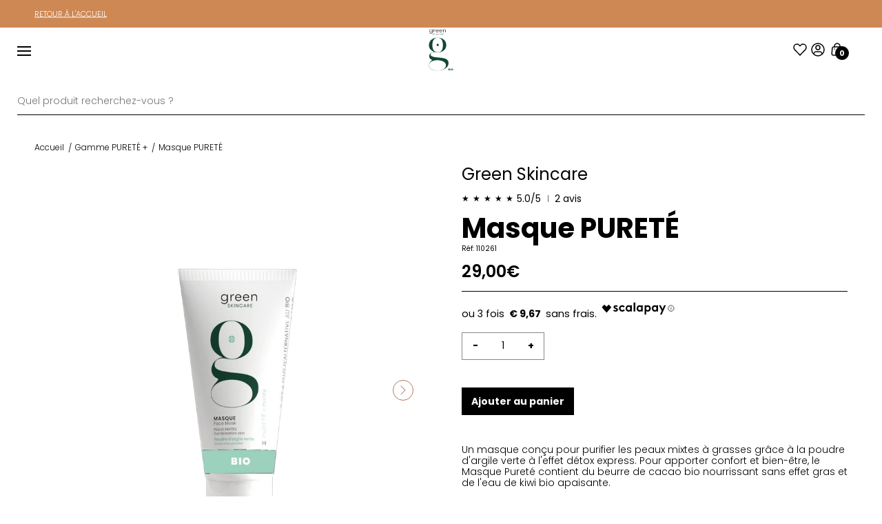

--- FILE ---
content_type: text/html; charset=utf-8
request_url: https://www.naturecos.com/products/masque-purete
body_size: 170411
content:
<!doctype html>
<html lang="fr">

  <head>

    <!-- Google Tag Manager -->
<script>
window.dataLayer = window.dataLayer || [];
</script>
<script>(function(w,d,s,l,i){w[l]=w[l]||[];w[l].push({'gtm.start':
new Date().getTime(),event:'gtm.js'});var f=d.getElementsByTagName(s)[0],
j=d.createElement(s),dl=l!='dataLayer'?'&l='+l:'';j.async=true;j.src=
'https://www.googletagmanager.com/gtm.js?id='+i+dl;f.parentNode.insertBefore(j,f);
})(window,document,'script','dataLayer','GTM-5W95M4Z');</script>
<!-- End Google Tag Manager -->
    
    <meta charset="utf-8">
    <meta http-equiv="X-UA-Compatible" content="IE=edge">
    <meta name="viewport" content="width=device-width,initial-scale=1,maximum-scale=1">
    <meta name="theme-color" content="">
    <link rel="canonical" href="https://www.naturecos.com/products/masque-purete">
    <link rel="preconnect" href="https://cdn.shopify.com" crossorigin><link rel="icon" type="image/png" href="//www.naturecos.com/cdn/shop/files/Fav_NC.jpg?crop=center&height=32&v=1665091359&width=32"><link rel="preconnect" href="https://fonts.shopifycdn.com" crossorigin><title>
      Masque PURETE - Nature COS
</title>


    
      <meta name="description" content="Besoin d&#39;un masque spécial peaux grasses ? A base de poudre d&#39;argile verte et d&#39;actifs bio, le Masque Pureté de Green Skincare est fait pour vous !">
    

    
    <style data-shopify>
      :root {
        --font: 'Poppins', sans-serif;
        --font-style: normal;
        --color-gray-light: #E7E7E7;
        --color-gray-dark: #878787;
        --color-gray: #D9D9D9;
        --color-green: #266D51;
        --color-skincare: #1c4535;
        --color-couleur-caramel: #cd8854;
        --color-miss-w-pro: #c0283d;
        --color-toofruit: #b6d438;
        --color-tanorganic: #f08107;
        --color-senteurs-gourmandes: #723e02;
        --color-primary: black;
        --color-btn: white;
        --color-secondary: var(--color-gray-light);
        --color-third: var(--color-gray-light);
        --color-label: var(--color-primary);
        --color-reinsurance: var(--color-primary);
        --color-footer: var(--color-secondary);
        --color-primary-badge: white;
        --color-badge: black;
        --color-white-btn-bkg: white;
        --color-white-btn: black;
        --color-white-btn-border: black;
        --color-footer-link: black;
        --color-category: var(--color-primary);
        --color-bg-menu: var(--color-primary);
      }
      
      *::before,
      *::after {
        box-sizing: inherit;
      }

      html {
        box-sizing: border-box;
        height: 100%;
      }

      body {
        display: grid;
        grid-template-rows: auto auto 1fr auto;
        grid-template-columns: 100%;
        min-height: 100%;
        margin: 0;
        font-family: var(--font);
      }
      a{
        color:#000000;
      }
    </style>

    

<meta property="og:site_name" content="Nature COS">
<meta property="og:url" content="https://www.naturecos.com/products/masque-purete">
<meta property="og:title" content="Masque PURETE - Nature COS">
<meta property="og:type" content="product">
<meta property="og:description" content="Besoin d&#39;un masque spécial peaux grasses ? A base de poudre d&#39;argile verte et d&#39;actifs bio, le Masque Pureté de Green Skincare est fait pour vous !"><meta property="og:image" content="http://www.naturecos.com/cdn/shop/files/f38f6e2c-2707-11ee-800f-a63007f19657_dd59cf18-05de-4291-bb79-55b4b1ec7555.png?v=1689862706">
  <meta property="og:image:secure_url" content="https://www.naturecos.com/cdn/shop/files/f38f6e2c-2707-11ee-800f-a63007f19657_dd59cf18-05de-4291-bb79-55b4b1ec7555.png?v=1689862706">
  <meta property="og:image:width" content="1000">
  <meta property="og:image:height" content="1000"><meta property="og:price:amount" content="29,00">
  <meta property="og:price:currency" content="EUR"><meta name="twitter:card" content="summary_large_image">
<meta name="twitter:title" content="Masque PURETE - Nature COS">
<meta name="twitter:description" content="Besoin d&#39;un masque spécial peaux grasses ? A base de poudre d&#39;argile verte et d&#39;actifs bio, le Masque Pureté de Green Skincare est fait pour vous !">


<link href="//www.naturecos.com/cdn/shop/t/15/assets/header.css?v=150147319754192971491744276410" rel="stylesheet" type="text/css" media="all" />
<link href="//www.naturecos.com/cdn/shop/t/15/assets/main.css?v=39185077456014977501744276170" rel="stylesheet" type="text/css" media="all" />
<link href="//www.naturecos.com/cdn/shop/t/15/assets/blog.css?v=112275674659596692661708068097" rel="stylesheet" type="text/css" media="all" />
<link href="//www.naturecos.com/cdn/shop/t/15/assets/block.css?v=31488562253392032481708068097" rel="stylesheet" type="text/css" media="all" />
<link href="//www.naturecos.com/cdn/shop/t/15/assets/product-list.css?v=85285672757235240611759851446" rel="stylesheet" type="text/css" media="all" />
<link href="//www.naturecos.com/cdn/shop/t/15/assets/collection.css?v=109545926869448427241708068097" rel="stylesheet" type="text/css" media="all" />
<link href="//www.naturecos.com/cdn/shop/t/15/assets/nature-cos-product.min.css?v=150232259223495808331765787026" rel="stylesheet" type="text/css" media="all" />
<link href="//www.naturecos.com/cdn/shop/t/15/assets/order.css?v=69480108340307706221715702059" rel="stylesheet" type="text/css" media="all" />
<link href="//www.naturecos.com/cdn/shop/t/15/assets/page.css?v=93381558980971631511708068097" rel="stylesheet" type="text/css" media="all" />
<link href="//www.naturecos.com/cdn/shop/t/15/assets/brand.css?v=3902845612360653991759853548" rel="stylesheet" type="text/css" media="all" />
<link href="//www.naturecos.com/cdn/shop/t/15/assets/cart.css?v=21840270800416531521708068095" rel="stylesheet" type="text/css" media="all" />


<link rel="preconnect" href="https://fonts.googleapis.com">
<link rel="preconnect" href="https://fonts.gstatic.com" crossorigin>
<link href="https://fonts.googleapis.com/css2?family=Poppins:wght@100;200;300;400;500;600;700&display=swap" rel="stylesheet">


<script type="text/javascript" async="" src="https://cdnjs.cloudflare.com/ajax/libs/axios/0.27.2/axios.min.js"></script>

 
 
  
    
    
    <script>   
        async function callOkendo(){
            const callRate =  await fetch(`https://api.okendo.io/v1/stores/cdc00a27-03a2-43d4-8baa-5a34bd352b44/products/shopify-7782447481060/review_aggregate`);
            const repRate = await callRate.json();  
            const nbReviews = repRate.reviewAggregate.reviewCount;
            let totalRate = 0;
            let rate = 0;
            if(nbReviews > 0){
                Object.entries(repRate.reviewAggregate.reviewCountByLevel).forEach(level => { 
                    const match = level[0].match(/\d+/);
                    const number = match ? parseInt(match[0], 10) : null; 
                    totalRate += number * level[1];
                }); 
                rate = (totalRate / nbReviews ).toFixed(1);   
            }
            buildSchema(rate, nbReviews);
        }
 
        async function buildSchema(rate, count){    
            var schema = {
                "@context": "http://schema.org",
                "@type": "Product",  
                "description": `Un masque conçu pour purifier les peaux mixtes à grasses grâce à la poudre d'argile verte à l'eff......`,
                "name": "Masque PURETÉ",
                "image": "//www.naturecos.com/cdn/shop/files/f38f6e2c-2707-11ee-800f-a63007f19657_dd59cf18-05de-4291-bb79-55b4b1ec7555_400x400.png?v=1689862706",
                "brand": "Nature cos",
                "productID" : 7782447481060,
                "gtin" : "3700306900611",
                "sku" : "110261", 
                
                     
                    "offers": {
                        "@type": "Offer", 
                        "availability": "http://schema.org/InStock",
                        "price": "2900",
                        "priceCurrency": "EUR",
                        "url" : "https://naturecos.com/products/masque-purete"
                    }
                 
            };   

            if(count > 0){
                schema["aggregateRating"] = {
                    "@type": "AggregateRating",
                    "ratingValue": rate,
                    "reviewCount": count,
                    "worstRating" : 0,
                    "bestRating" : 5
                }
            }
            const script = document.createElement('script');
            script.setAttribute('type', 'application/ld+json');
            script.textContent = JSON.stringify(schema);
            document.head.appendChild(script);  
        } 

        callOkendo();  
        
    </script> 
    
  
<script>   
    
    const catalogById = {
    
        
             
                
                "7782459080932" : {
                    "name": "Recharge Correcteur de cernes",
                    "id": "7782459080932",
                    "price": "14,40",
                    "data_price" : "1440",
                    "data_compare_at_price" : "",
                    "brand": "Nature Cos",
                    "category": "",  
                     
                    
                        
                         
                             
                            "img" : "//www.naturecos.com/cdn/shop/files/628307-FO_100x.png?v=1691138088",
                             
                        
                        
                    
                     
                    "url" : "/products/recharge-correcteur-de-cernes-1",
                    "variant": "Recharge Correcteur de cernes",
                    "quantity": "1",
                    "pack" : true
                }, 
             
        
             
                
                "7782458556644" : {
                    "name": "Recharge Mascara Backstage",
                    "id": "7782458556644",
                    "price": "20,00",
                    "data_price" : "2000",
                    "data_compare_at_price" : "",
                    "brand": "Nature Cos",
                    "category": "",  
                     
                    
                        
                        
                            "img" : "//www.naturecos.com/cdn/shop/files/RechargeMascaraBackstage_100x.webp?v=1752652372",
                        
                        
                    
                     
                    "url" : "/products/recharge-mascara-backstage",
                    "variant": "Recharge Mascara Backstage",
                    "quantity": "1",
                    "pack" : true
                }, 
             
        
             
                
                "7782467404004" : {
                    "name": "Recharge Ombre à paupières nacrée",
                    "id": "7782467404004",
                    "price": "13,50",
                    "data_price" : "1350",
                    "data_compare_at_price" : "",
                    "brand": "Nature Cos",
                    "category": "",  
                     
                    
                        
                         
                             
                            "img" : "//www.naturecos.com/cdn/shop/files/recharge_godetOAP611025-FO_100x.png?v=1716793659",
                             
                        
                        
                    
                     
                    "url" : "/products/recharge-ombre-a-paupieres-nacree-1",
                    "variant": "Recharge Ombre à paupières nacrée",
                    "quantity": "1",
                    "pack" : true
                }, 
             
        
             
                
                "7782458589412" : {
                    "name": "Recharge Mascara Perfect",
                    "id": "7782458589412",
                    "price": "20,00",
                    "data_price" : "2000",
                    "data_compare_at_price" : "",
                    "brand": "Nature Cos",
                    "category": "",  
                     
                    
                        
                         
                             
                            "img" : "//www.naturecos.com/cdn/shop/files/622241-FO_100x.png?v=1752653308",
                             
                        
                        
                    
                     
                    "url" : "/products/recharge-mascara-perfect",
                    "variant": "Recharge Mascara Perfect",
                    "quantity": "1",
                    "pack" : true
                }, 
             
        
             
                
                "7782458425572" : {
                    "name": "Recharge Poudre Mosaïque",
                    "id": "7782458425572",
                    "price": "28,90",
                    "data_price" : "2890",
                    "data_compare_at_price" : "",
                    "brand": "Nature Cos",
                    "category": "",  
                     
                    
                        
                         
                             
                            "img" : "//www.naturecos.com/cdn/shop/files/621232FO_100x.png?v=1691406534",
                             
                        
                        
                    
                     
                    "url" : "/products/recharge-poudre-mosaique",
                    "variant": "Recharge Poudre Mosaïque",
                    "quantity": "1",
                    "pack" : true
                }, 
             
        
             
                
                "7782458392804" : {
                    "name": "Recharge Terre Caramel",
                    "id": "7782458392804",
                    "price": "24,90",
                    "data_price" : "2490",
                    "data_compare_at_price" : "",
                    "brand": "Nature Cos",
                    "category": "",  
                     
                    
                        
                        
                            "img" : "//www.naturecos.com/cdn/shop/files/recharge_godetTC611222-FO_100x.png?v=1691170487",
                        
                        
                    
                     
                    "url" : "/products/recharge-terre-caramel",
                    "variant": "Recharge Terre Caramel",
                    "quantity": "1",
                    "pack" : true
                }, 
             
        
             
                
                "7782455476452" : {
                    "name": "Recharge Poudre de soie Haute Définition",
                    "id": "7782455476452",
                    "price": "26,50",
                    "data_price" : "2650",
                    "data_compare_at_price" : "",
                    "brand": "Nature Cos",
                    "category": "",  
                     
                    
                        "img" : "//www.naturecos.com/cdn/shop/files/recharge_godet611811-FO_100x.png?v=1756970248",
                    
                     
                    "url" : "/products/recharge-poudre-de-soie-haute-definition",
                    "variant": "Recharge Poudre de soie Haute Définition",
                    "quantity": "1",
                    "pack" : true
                }, 
             
        
             
                
                "7782459113700" : {
                    "name": "Recharge Fond de teint Compact Haute Définition",
                    "id": "7782459113700",
                    "price": "27,90",
                    "data_price" : "2790",
                    "data_compare_at_price" : "",
                    "brand": "Nature Cos",
                    "category": "",  
                     
                    
                        
                         
                             
                            "img" : "//www.naturecos.com/cdn/shop/files/628511-FO_100x.png?v=1691406443",
                             
                        
                        
                    
                     
                    "url" : "/products/recharge-fond-de-teint-compact-haute-definition",
                    "variant": "Recharge Fond de teint Compact Haute Définition",
                    "quantity": "1",
                    "pack" : true
                }, 
             
        
             
                
                "7782455541988" : {
                    "name": "Recharge Mascara Révolution",
                    "id": "7782455541988",
                    "price": "20,00",
                    "data_price" : "2000",
                    "data_compare_at_price" : "",
                    "brand": "Nature Cos",
                    "category": "",  
                     
                    
                        "img" : "//www.naturecos.com/cdn/shop/files/622291-FO_100x.png?v=1756978304",
                    
                     
                    "url" : "/products/recharge-mascara-revolution",
                    "variant": "Recharge Mascara Révolution",
                    "quantity": "1",
                    "pack" : true
                }, 
             
        
             
                
                "7782458458340" : {
                    "name": "Recharge Fard à joues",
                    "id": "7782458458340",
                    "price": "24,00",
                    "data_price" : "2400",
                    "data_compare_at_price" : "",
                    "brand": "Nature Cos",
                    "category": "",  
                     
                    
                        
                         
                             
                            "img" : "//www.naturecos.com/cdn/shop/files/621568-recharge_godetFAJ611568-FO_100x.png?v=1692781777",
                             
                        
                        
                    
                     
                    "url" : "/products/recharge-fard-a-joues-1",
                    "variant": "Recharge Fard à joues",
                    "quantity": "1",
                    "pack" : true
                }, 
             
        
             
                
                "7782454821092" : {
                    "name": "Recharge Crème HYDRA",
                    "id": "7782454821092",
                    "price": "37,80",
                    "data_price" : "3780",
                    "data_compare_at_price" : "",
                    "brand": "Nature Cos",
                    "category": "",  
                     
                    
                        "img" : "//www.naturecos.com/cdn/shop/files/Rechargecreme_100x.png?v=1691050752",
                    
                     
                    "url" : "/products/recharge-creme-hydra",
                    "variant": "Recharge Crème HYDRA",
                    "quantity": "1",
                    "pack" : true
                }, 
             
        
             
                
                "7782458523876" : {
                    "name": "Recharge Fond de teint BIO MINERAL",
                    "id": "7782458523876",
                    "price": "23,90",
                    "data_price" : "2390",
                    "data_compare_at_price" : "",
                    "brand": "Nature Cos",
                    "category": "",  
                     
                    
                        
                         
                             
                            "img" : "//www.naturecos.com/cdn/shop/files/621823-recharge_FDTBIOMINERAL611823-FO_100x.webp?v=1756993439",
                             
                        
                        
                    
                     
                    "url" : "/products/recharge-fond-de-teint-bio-mineral",
                    "variant": "Recharge Fond de teint BIO MINERAL",
                    "quantity": "1",
                    "pack" : true
                }, 
             
        
             
                
                "7782460457188" : {
                    "name": "Recharge Ombre à paupières mate",
                    "id": "7782460457188",
                    "price": "13,50",
                    "data_price" : "1350",
                    "data_compare_at_price" : "",
                    "brand": "Nature Cos",
                    "category": "",  
                     
                    
                        
                         
                             
                            "img" : "//www.naturecos.com/cdn/shop/files/recharge_godetOAP611011-FO_100x.png?v=1736237360",
                             
                        
                        
                    
                     
                    "url" : "/products/recharge-ombre-a-paupieres-mate-1",
                    "variant": "Recharge Ombre à paupières mate",
                    "quantity": "1",
                    "pack" : true
                }, 
             
        
             
                
                "7782458884324" : {
                    "name": "Recharge Eyeliner",
                    "id": "7782458884324",
                    "price": "16,90",
                    "data_price" : "1690",
                    "data_compare_at_price" : "",
                    "brand": "Nature Cos",
                    "category": "",  
                     
                    
                        "img" : "//www.naturecos.com/cdn/shop/files/Recharge_Eyeliner_100x.webp?v=1756974439",
                    
                     
                    "url" : "/products/recharge-eyeliner",
                    "variant": "Recharge Eyeliner",
                    "quantity": "1",
                    "pack" : true
                }, 
             
        
             
                
                "7782455509220" : {
                    "name": "Recharge Mascara Définition",
                    "id": "7782455509220",
                    "price": "20,00",
                    "data_price" : "2000",
                    "data_compare_at_price" : "",
                    "brand": "Nature Cos",
                    "category": "",  
                     
                    
                        "img" : "//www.naturecos.com/cdn/shop/files/622281-FO_100x.png?v=1756978401",
                    
                     
                    "url" : "/products/recharge-mascara-definition",
                    "variant": "Recharge Mascara Définition",
                    "quantity": "1",
                    "pack" : true
                }, 
             
        
             
                
                "7782452396260" : {
                    "name": "Recharge Crème de jour JEUNESSE+",
                    "id": "7782452396260",
                    "price": "65,20",
                    "data_price" : "6520",
                    "data_compare_at_price" : "",
                    "brand": "Nature Cos",
                    "category": "",  
                     
                    
                        "img" : "//www.naturecos.com/cdn/shop/files/Rechargecremedejour_100x.png?v=1691050909",
                    
                     
                    "url" : "/products/recharge-creme-de-jour-jeunesse",
                    "variant": "Recharge Crème de jour JEUNESSE+",
                    "quantity": "1",
                    "pack" : true
                }, 
             
        
             
                
                "9515217125699" : {
                    "name": "Recharge poudre HD",
                    "id": "9515217125699",
                    "price": "27,00",
                    "data_price" : "2700",
                    "data_compare_at_price" : "",
                    "brand": "Nature Cos",
                    "category": "",  
                     
                    
                        
                         
                             
                            "img" : "//www.naturecos.com/cdn/shop/files/recharge_godetPOUDREHD611604FO_100x.png?v=1724241456",
                             
                        
                        
                    
                     
                    "url" : "/products/recharge-poudre-hd",
                    "variant": "Recharge poudre HD",
                    "quantity": "1",
                    "pack" : true
                }, 
             
        
             
                
                "8695486677315" : {
                    "name": "Recharge Ombre à Paupières Parenthèse à Montmartre",
                    "id": "8695486677315",
                    "price": "12,50",
                    "data_price" : "1250",
                    "data_compare_at_price" : "",
                    "brand": "Nature Cos",
                    "category": "",  
                     
                    
                        
                        
                            "img" : "//www.naturecos.com/cdn/shop/files/621165_F_100x.png?v=1690558297",
                        
                        
                    
                     
                    "url" : "/products/recharge-ombre-a-paupieres-parenthese-a-montmartre",
                    "variant": "Recharge Ombre à Paupières Parenthèse à Montmartre",
                    "quantity": "1",
                    "pack" : true
                }, 
             
        
             
                
                "7782467502308" : {
                    "name": "Recharge Gloss",
                    "id": "7782467502308",
                    "price": "18,00",
                    "data_price" : "1800",
                    "data_compare_at_price" : "",
                    "brand": "Nature Cos",
                    "category": "",  
                     
                    
                        
                         
                             
                            "img" : "//www.naturecos.com/cdn/shop/files/627811-FO_100x.png?v=1692957215",
                             
                        
                        
                    
                     
                    "url" : "/products/recharge-gloss-2",
                    "variant": "Recharge Gloss",
                    "quantity": "1",
                    "pack" : true
                }, 
             
        
             
                
                "7782452494564" : {
                    "name": "Recharge Crème confort SENSI",
                    "id": "7782452494564",
                    "price": "45,20",
                    "data_price" : "4520",
                    "data_compare_at_price" : "",
                    "brand": "Nature Cos",
                    "category": "",  
                     
                    
                        "img" : "//www.naturecos.com/cdn/shop/files/Rechargecremeconfort_100x.png?v=1691066921",
                    
                     
                    "url" : "/products/recharge-creme-confort-sensi",
                    "variant": "Recharge Crème confort SENSI",
                    "quantity": "1",
                    "pack" : true
                }, 
             
        
             
                
                "7782459015396" : {
                    "name": "Recharge Rouge à lèvres métal",
                    "id": "7782459015396",
                    "price": "16,90",
                    "data_price" : "1690",
                    "data_compare_at_price" : "",
                    "brand": "Nature Cos",
                    "category": "",  
                     
                    
                        
                         
                             
                            "img" : "//www.naturecos.com/cdn/shop/files/627205-FO_100x.png?v=1691170612",
                             
                        
                        
                    
                     
                    "url" : "/products/recharge-rouge-a-levres-metal",
                    "variant": "Recharge Rouge à lèvres métal",
                    "quantity": "1",
                    "pack" : true
                }, 
             
        
             
                
                "7782454984932" : {
                    "name": "Recharge Crème Lift Premium SENSI",
                    "id": "7782454984932",
                    "price": "76,80",
                    "data_price" : "7680",
                    "data_compare_at_price" : "",
                    "brand": "Nature Cos",
                    "category": "",  
                     
                    
                        "img" : "//www.naturecos.com/cdn/shop/files/POTRECHARGECREMELIFT_100x.png?v=1691066944",
                    
                     
                    "url" : "/products/recharge-creme-lift-premium-sensi",
                    "variant": "Recharge Crème Lift Premium SENSI",
                    "quantity": "1",
                    "pack" : true
                }, 
             
        
             
                
                "7782452429028" : {
                    "name": "Recharge Crème de nuit JEUNESSE+",
                    "id": "7782452429028",
                    "price": "69,30",
                    "data_price" : "6930",
                    "data_compare_at_price" : "",
                    "brand": "Nature Cos",
                    "category": "",  
                     
                    
                        "img" : "//www.naturecos.com/cdn/shop/files/Rechargecremedenuit_100x.png?v=1691050924",
                    
                     
                    "url" : "/products/recharge-creme-de-nuit-jeunesse",
                    "variant": "Recharge Crème de nuit JEUNESSE+",
                    "quantity": "1",
                    "pack" : true
                }, 
             
        
             
                
                "7782458982628" : {
                    "name": "Recharge Rouge à lèvres nacré",
                    "id": "7782458982628",
                    "price": "16,90",
                    "data_price" : "1690",
                    "data_compare_at_price" : "",
                    "brand": "Nature Cos",
                    "category": "",  
                     
                    
                        
                         
                             
                            "img" : "//www.naturecos.com/cdn/shop/files/627203-FO_100x.png?v=1692352061",
                             
                        
                        
                    
                     
                    "url" : "/products/recharge-rouge-a-levres-nacre",
                    "variant": "Recharge Rouge à lèvres nacré",
                    "quantity": "1",
                    "pack" : true
                }, 
             
        
             
                
                "7782467469540" : {
                    "name": "Recharge Rouge à lèvres satiné",
                    "id": "7782467469540",
                    "price": "16,90",
                    "data_price" : "1690",
                    "data_compare_at_price" : "",
                    "brand": "Nature Cos",
                    "category": "",  
                     
                    
                        
                        
                            "img" : "//www.naturecos.com/cdn/shop/files/627234-FO_100x.png?v=1692783504",
                        
                        
                    
                     
                    "url" : "/products/recharge-rouge-a-levres-satine",
                    "variant": "Recharge Rouge à lèvres satiné",
                    "quantity": "1",
                    "pack" : true
                }, 
             
        
             
                
                "7782452527332" : {
                    "name": "Recharge Crème JEUNESSE",
                    "id": "7782452527332",
                    "price": "49,40",
                    "data_price" : "4940",
                    "data_compare_at_price" : "",
                    "brand": "Nature Cos",
                    "category": "",  
                     
                    
                        "img" : "//www.naturecos.com/cdn/shop/files/rechargecreme_51471b4f-70ce-4021-ade6-2d15bbc0fe18_100x.png?v=1691050779",
                    
                     
                    "url" : "/products/recharge-creme-jeunesse",
                    "variant": "Recharge Crème JEUNESSE",
                    "quantity": "1",
                    "pack" : true
                }, 
             
        
             
                
                "7782458949860" : {
                    "name": "Recharge Rouge à lèvres mat",
                    "id": "7782458949860",
                    "price": "16,90",
                    "data_price" : "1690",
                    "data_compare_at_price" : "",
                    "brand": "Nature Cos",
                    "category": "",  
                     
                    
                        
                         
                             
                            "img" : "//www.naturecos.com/cdn/shop/files/627120-FO_100x.png?v=1691170157",
                             
                        
                        
                    
                     
                    "url" : "/products/recharge-rouge-a-levres-mat",
                    "variant": "Recharge Rouge à lèvres mat",
                    "quantity": "1",
                    "pack" : true
                }, 
             
        
             
                
                "7782458917092" : {
                    "name": "Recharge Khôl kajal",
                    "id": "7782458917092",
                    "price": "16,80",
                    "data_price" : "1680",
                    "data_compare_at_price" : "",
                    "brand": "Nature Cos",
                    "category": "",  
                     
                    
                        
                         
                             
                            "img" : "//www.naturecos.com/cdn/shop/files/622315-FO_100x.png?v=1691139324",
                             
                        
                        
                    
                     
                    "url" : "/products/recharge-khol-kajal-1",
                    "variant": "Recharge Khôl kajal",
                    "quantity": "1",
                    "pack" : true
                }, 
             
        
             
                
                "7782459048164" : {
                    "name": "Recharge Rouge à lèvres glossy",
                    "id": "7782459048164",
                    "price": "16,90",
                    "data_price" : "1690",
                    "data_compare_at_price" : "",
                    "brand": "Nature Cos",
                    "category": "",  
                     
                    
                        
                         
                             
                            "img" : "//www.naturecos.com/cdn/shop/files/627237-FO_11_c38fd4d7-9d8a-44dd-af62-1ddcfe805f39_100x.webp?v=1736237662",
                             
                        
                        
                    
                     
                    "url" : "/products/recharge-rouge-a-levres-glossy",
                    "variant": "Recharge Rouge à lèvres glossy",
                    "quantity": "1",
                    "pack" : true
                }, 
             
        
             
                
                "7782458851556" : {
                    "name": "Recharge Base Mascara Sublimatrice",
                    "id": "7782458851556",
                    "price": "21,50",
                    "data_price" : "2150",
                    "data_compare_at_price" : "",
                    "brand": "Nature Cos",
                    "category": "",  
                     
                    
                        "img" : "//www.naturecos.com/cdn/shop/files/622240-FO_100x.png?v=1756978591",
                    
                     
                    "url" : "/products/recharge-base-mascara-sublimatrice",
                    "variant": "Recharge Base Mascara Sublimatrice",
                    "quantity": "1",
                    "pack" : true
                }, 
             
        
             
                
                "7782458786020" : {
                    "name": "Recharge Touche magique",
                    "id": "7782458786020",
                    "price": "16,50",
                    "data_price" : "1650",
                    "data_compare_at_price" : "",
                    "brand": "Nature Cos",
                    "category": "",  
                     
                    
                        "img" : "//www.naturecos.com/cdn/shop/files/621360-FO_800x_4e9cef70-c3e6-4740-9844-1350b4495c42_100x.webp?v=1756970319",
                    
                     
                    "url" : "/products/recharge-touche-magique",
                    "variant": "Recharge Touche magique",
                    "quantity": "1",
                    "pack" : true
                }, 
             
        
             
                
                "8695508533571" : {
                    "name": "Recharge Fards à Joues Parenthèse à Montmartre",
                    "id": "8695508533571",
                    "price": "21,50",
                    "data_price" : "2150",
                    "data_compare_at_price" : "",
                    "brand": "Nature Cos",
                    "category": "",  
                     
                    
                        
                        
                            "img" : "//www.naturecos.com/cdn/shop/files/621576_F_100x.png?v=1690560288",
                        
                        
                    
                     
                    "url" : "/products/recharge-fards-a-joues-parenthese-a-montmartre",
                    "variant": "Recharge Fards à Joues Parenthèse à Montmartre",
                    "quantity": "1",
                    "pack" : true
                }, 
             
        
             
                
                "7782458818788" : {
                    "name": "Recharge Soin Cils & Sourcils",
                    "id": "7782458818788",
                    "price": "23,50",
                    "data_price" : "2350",
                    "data_compare_at_price" : "",
                    "brand": "Nature Cos",
                    "category": "",  
                     
                    
                        "img" : "//www.naturecos.com/cdn/shop/files/622230-FO_100x.png?v=1756978511",
                    
                     
                    "url" : "/products/recharge-soin-cils-sourcils",
                    "variant": "Recharge Soin Cils & Sourcils",
                    "quantity": "1",
                    "pack" : true
                }, 
             
        
             
                
                "7782454853860" : {
                    "name": "Recharge Crème Absolue 12H HYDRA",
                    "id": "7782454853860",
                    "price": "71,40",
                    "data_price" : "7140",
                    "data_compare_at_price" : "",
                    "brand": "Nature Cos",
                    "category": "",  
                     
                    
                        "img" : "//www.naturecos.com/cdn/shop/files/Rechargecremeabsolue12h_100x.png?v=1691050698",
                    
                     
                    "url" : "/products/recharge-creme-absolue-12h-hydra",
                    "variant": "Recharge Crème Absolue 12H HYDRA",
                    "quantity": "1",
                    "pack" : true
                }, 
             
        
             
                
                "15096046190915" : {
                    "name": "Recharges Ombres à paupières - Me, Myself & I NOTTING HILL",
                    "id": "15096046190915",
                    "price": "12,50",
                    "data_price" : "1250",
                    "data_compare_at_price" : "",
                    "brand": "Nature Cos",
                    "category": "",  
                     
                    
                        
                         
                             
                            "img" : "//www.naturecos.com/cdn/shop/files/621176-FO_6a049f1d-21dd-4465-a852-5573e37a60b1_100x.webp?v=1757492742",
                             
                        
                        
                    
                     
                    "url" : "/products/recharges-ombres-a-paupieres",
                    "variant": "Recharges Ombres à paupières - Me, Myself & I NOTTING HILL",
                    "quantity": "1",
                    "pack" : true
                }, 
             
        
             
                
                "9439518163267" : {
                    "name": "Recharge fluide jeunesse",
                    "id": "9439518163267",
                    "price": "45,00",
                    "data_price" : "4500",
                    "data_compare_at_price" : "",
                    "brand": "Nature Cos",
                    "category": "",  
                     
                    
                        "img" : "//www.naturecos.com/cdn/shop/files/FLUIDEJEUNESSE_NOUVEAUPACK_03dc3550-08a5-4cf6-ab6d-1ef878366928_100x.png?v=1720619597",
                    
                     
                    "url" : "/products/recharge-fluide-jeunesse",
                    "variant": "Recharge fluide jeunesse",
                    "quantity": "1",
                    "pack" : true
                }, 
             
        
             
                
                "7782466388196" : {
                    "name": "Shampooing - Éco-recharge",
                    "id": "7782466388196",
                    "price": "16,90",
                    "data_price" : "1690",
                    "data_compare_at_price" : "",
                    "brand": "Nature Cos",
                    "category": "",  
                     
                    
                        "img" : "//www.naturecos.com/cdn/shop/files/Ecorecharge_100x.png?v=1691067131",
                    
                     
                    "url" : "/products/shampooing-eco-recharge",
                    "variant": "Shampooing - Éco-recharge",
                    "quantity": "1",
                    "pack" : false
                }, 
             
        
             
                
                "15096043831619" : {
                    "name": "Recharges rouges à lèvres - Me, Myself & I NOTTING HILL",
                    "id": "15096043831619",
                    "price": "16,90",
                    "data_price" : "1690",
                    "data_compare_at_price" : "",
                    "brand": "Nature Cos",
                    "category": "",  
                     
                    
                        
                         
                             
                            "img" : "//www.naturecos.com/cdn/shop/files/WhatsApp_Image_2025-09-09_a_15.36.38_b430c7f7-removebg-preview_100x.webp?v=1757425657",
                             
                        
                        
                    
                     
                    "url" : "/products/rouges-a-levres",
                    "variant": "Recharges rouges à lèvres - Me, Myself & I NOTTING HILL",
                    "quantity": "1",
                    "pack" : true
                }, 
             
        
             
                
                "7782466486500" : {
                    "name": "Gelée de douche - Éco-recharge",
                    "id": "7782466486500",
                    "price": "14,30",
                    "data_price" : "1430",
                    "data_compare_at_price" : "",
                    "brand": "Nature Cos",
                    "category": "",  
                     
                    
                        "img" : "//www.naturecos.com/cdn/shop/files/Ecorecharge_3a5fdcdc-0486-42c9-8b36-41e0facc09c0_100x.png?v=1691067294",
                    
                     
                    "url" : "/products/gelee-de-douche-eco-recharge",
                    "variant": "Gelée de douche - Éco-recharge",
                    "quantity": "1",
                    "pack" : false
                }, 
             
        
             
                
                "7782465732836" : {
                    "name": "Recharge gel douche",
                    "id": "7782465732836",
                    "price": "19,90",
                    "data_price" : "1990",
                    "data_compare_at_price" : "",
                    "brand": "Nature Cos",
                    "category": "",  
                     
                    
                        "img" : "//www.naturecos.com/cdn/shop/files/3760276942912_100x.png?v=1716819654",
                    
                     
                    "url" : "/products/recharge-gel-douche",
                    "variant": "Recharge gel douche",
                    "quantity": "1",
                    "pack" : true
                }, 
             
        
             
                
                "15244522225987" : {
                    "name": "Kit Make-up « So parisienne » | 3 best-sellers à petits prix",
                    "id": "15244522225987",
                    "price": "28,85",
                    "data_price" : "2885",
                    "data_compare_at_price" : "5770",
                    "brand": "Nature Cos",
                    "category": "Bundle",  
                     
                    
                        "img" : "//www.naturecos.com/cdn/shop/files/Gemini_Generated_Image_i45rr7i45rr7i45r_100x.png?v=1769186520",
                    
                     
                    "url" : "/products/kit-make-up-parisienne-chic-3-indispensables-a-petits-prix",
                    "variant": "Kit Make-up « So parisienne » | 3 best-sellers à petits prix",
                    "quantity": "1",
                    "pack" : true
                }, 
             
        
             
                
                "15110019055939" : {
                    "name": "Ombres à paupières - Me, Myself & I NOTTING HILL",
                    "id": "15110019055939",
                    "price": "17,50",
                    "data_price" : "1750",
                    "data_compare_at_price" : "",
                    "brand": "Nature Cos",
                    "category": "Bundle",  
                    
                    
                         
                         
                            "img" : "//www.naturecos.com/cdn/shop/files/621178-FO_27c71615-5ab7-4884-9fa5-4c85e6b39303_100x.webp?v=1757492833",
                         
                        
                    
                     
                    "url" : "/products/ombre-a-paupieres-me-myself-i-notting-hill",
                    "variant": "Ombres à paupières - Me, Myself & I NOTTING HILL",
                    "quantity": "1",
                    "pack" : true
                }, 
             
        
             
                
                "15110007259459" : {
                    "name": "Rouges à lèvres Me Myself & I NOTTING HILL",
                    "id": "15110007259459",
                    "price": "22,00",
                    "data_price" : "2200",
                    "data_compare_at_price" : "",
                    "brand": "Nature Cos",
                    "category": "Bundle",  
                    
                    
                         
                         
                            "img" : "//www.naturecos.com/cdn/shop/files/617294-FO_89856d39-611c-4be8-ac38-6ff132cf6603_100x.webp?v=1757425801",
                         
                        
                    
                     
                    "url" : "/products/rouges-a-levres-me-myself-i-notting-hill-1",
                    "variant": "Rouges à lèvres Me Myself & I NOTTING HILL",
                    "quantity": "1",
                    "pack" : true
                }, 
             
        
             
                
                "15049089155395" : {
                    "name": "Fond de teint bio minéral",
                    "id": "15049089155395",
                    "price": "30,90",
                    "data_price" : "3090",
                    "data_compare_at_price" : "",
                    "brand": "Nature Cos",
                    "category": "Bundle",  
                    
                    
                         
                         
                            "img" : "//www.naturecos.com/cdn/shop/files/611823-DO_100x.webp?v=1756993363",
                         
                        
                    
                     
                    "url" : "/products/fond-de-teint-bio-mineral-1",
                    "variant": "Fond de teint bio minéral",
                    "quantity": "1",
                    "pack" : true
                }, 
             
        
             
                
                "15043318481219" : {
                    "name": "Fond de teint compact HD",
                    "id": "15043318481219",
                    "price": "35,90",
                    "data_price" : "3590",
                    "data_compare_at_price" : "",
                    "brand": "Nature Cos",
                    "category": "Bundle",  
                    
                    
                         
                         
                            "img" : "//www.naturecos.com/cdn/shop/files/618511-FO_800x_800x_443533a8-7554-4535-b999-8edeba5cbbb9_100x.webp?v=1752224997",
                         
                        
                    
                     
                    "url" : "/products/fond-de-teint-compact-hd-1",
                    "variant": "Fond de teint compact HD",
                    "quantity": "1",
                    "pack" : true
                }, 
             
        
             
                
                "15039132860739" : {
                    "name": "Ombre à paupières mate",
                    "id": "15039132860739",
                    "price": "17,50",
                    "data_price" : "1750",
                    "data_compare_at_price" : "",
                    "brand": "Nature Cos",
                    "category": "Bundle",  
                    
                    
                         
                         
                            "img" : "//www.naturecos.com/cdn/shop/files/611011-DO_100x.webp?v=1751981805",
                         
                        
                    
                     
                    "url" : "/products/ombre-a-paupieres-mat-1",
                    "variant": "Ombre à paupières mate",
                    "quantity": "1",
                    "pack" : true
                }, 
             
        
             
                
                "15038873534787" : {
                    "name": "Rouge à lèvres métal",
                    "id": "15038873534787",
                    "price": "22,00",
                    "data_price" : "2200",
                    "data_compare_at_price" : "",
                    "brand": "Nature Cos",
                    "category": "Bundle",  
                    
                    
                         
                         
                            "img" : "//www.naturecos.com/cdn/shop/files/617205-FO_800x_800x_273b60d4-d803-42a9-92ec-3dfb2a3aa6ca_100x.webp?v=1751958876",
                         
                        
                    
                     
                    "url" : "/products/rouge-a-levres-metal-1",
                    "variant": "Rouge à lèvres métal",
                    "quantity": "1",
                    "pack" : true
                }, 
             
        
             
                
                "14958214512963" : {
                    "name": "Rouge à lèvres nacré",
                    "id": "14958214512963",
                    "price": "22,00",
                    "data_price" : "2200",
                    "data_compare_at_price" : "",
                    "brand": "Nature Cos",
                    "category": "Bundle",  
                    
                    
                         
                         
                            "img" : "//www.naturecos.com/cdn/shop/files/617203-FO_100x.webp?v=1751978378",
                         
                        
                    
                     
                    "url" : "/products/rouge-a-levres-nacre-2",
                    "variant": "Rouge à lèvres nacré",
                    "quantity": "1",
                    "pack" : true
                }, 
             
        
             
                
                "14958207271235" : {
                    "name": "Ombre à paupières nacrée",
                    "id": "14958207271235",
                    "price": "17,50",
                    "data_price" : "1750",
                    "data_compare_at_price" : "",
                    "brand": "Nature Cos",
                    "category": "Bundle",  
                    
                    
                         
                         
                            "img" : "//www.naturecos.com/cdn/shop/files/611025-DO_100x.webp?v=1751964928",
                         
                        
                    
                     
                    "url" : "/products/fard-a-paupieres-nacre-1",
                    "variant": "Ombre à paupières nacrée",
                    "quantity": "1",
                    "pack" : true
                }, 
             
        
             
                
                "14958197670211" : {
                    "name": "Rouge à lèvres mat",
                    "id": "14958197670211",
                    "price": "22,00",
                    "data_price" : "2200",
                    "data_compare_at_price" : "",
                    "brand": "Nature Cos",
                    "category": "Bundle",  
                    
                    
                         
                         
                            "img" : "//www.naturecos.com/cdn/shop/files/617120-FO_100x.webp?v=1751961308",
                         
                        
                    
                     
                    "url" : "/products/rouge-a-levres-mat-2",
                    "variant": "Rouge à lèvres mat",
                    "quantity": "1",
                    "pack" : true
                }, 
             
        
             
                
                "14958086390083" : {
                    "name": "Gloss",
                    "id": "14958086390083",
                    "price": "23,00",
                    "data_price" : "2300",
                    "data_compare_at_price" : "",
                    "brand": "Nature Cos",
                    "category": "Bundle",  
                    
                    
                         
                         
                            "img" : "//www.naturecos.com/cdn/shop/files/617811-FO_800x_5065b49a-4718-4e17-b32f-37feff270e2f_100x.webp?v=1747399317",
                         
                        
                    
                     
                    "url" : "/products/gloss-1",
                    "variant": "Gloss",
                    "quantity": "1",
                    "pack" : true
                }, 
             
        
             
                
                "14958079443267" : {
                    "name": "Touche magique",
                    "id": "14958079443267",
                    "price": "22,00",
                    "data_price" : "2200",
                    "data_compare_at_price" : "",
                    "brand": "Nature Cos",
                    "category": "Bundle",  
                     
                    
                        "img" : "//www.naturecos.com/cdn/shop/files/611360-DO_100x.webp?v=1758202277",
                    
                     
                    "url" : "/products/touche-magique-1",
                    "variant": "Touche magique",
                    "quantity": "1",
                    "pack" : true
                }, 
             
        
             
                
                "14943433425219" : {
                    "name": "Rouge à lèvres glossy",
                    "id": "14943433425219",
                    "price": "22,00",
                    "data_price" : "2200",
                    "data_compare_at_price" : "",
                    "brand": "Nature Cos",
                    "category": "Bundle",  
                    
                    
                         
                         
                            "img" : "//www.naturecos.com/cdn/shop/files/617237-FO_100x.webp?v=1751978828",
                         
                        
                    
                     
                    "url" : "/products/rouge-a-levres-glossy-1",
                    "variant": "Rouge à lèvres glossy",
                    "quantity": "1",
                    "pack" : true
                }, 
             
        
             
                
                "14943308710211" : {
                    "name": "Poudre mosaïque",
                    "id": "14943308710211",
                    "price": "35,90",
                    "data_price" : "3590",
                    "data_compare_at_price" : "",
                    "brand": "Nature Cos",
                    "category": "Bundle",  
                    
                    
                         
                         
                            "img" : "//www.naturecos.com/cdn/shop/files/611232-D_800x_bad9a037-8227-4c2a-900d-f1d323963b48_100x.webp?v=1746538219",
                         
                        
                    
                     
                    "url" : "/products/poudre-mosaique-1",
                    "variant": "Poudre mosaïque",
                    "quantity": "1",
                    "pack" : true
                }, 
             
        
             
                
                "14943280234819" : {
                    "name": "Terre caramel",
                    "id": "14943280234819",
                    "price": "31,90",
                    "data_price" : "3190",
                    "data_compare_at_price" : "",
                    "brand": "Nature Cos",
                    "category": "Bundle",  
                    
                    
                         
                         
                            "img" : "//www.naturecos.com/cdn/shop/files/611222-D_800x_65ea605e-7e3e-4c4d-9736-a62956254157_100x.webp?v=1746537818",
                         
                        
                    
                     
                    "url" : "/products/terre-caramel-1",
                    "variant": "Terre caramel",
                    "quantity": "1",
                    "pack" : true
                }, 
             
        
             
                
                "14943222137155" : {
                    "name": "correcteur anti cernes",
                    "id": "14943222137155",
                    "price": "19,90",
                    "data_price" : "1990",
                    "data_compare_at_price" : "",
                    "brand": "Nature Cos",
                    "category": "Bundle",  
                    
                    
                         
                         
                            "img" : "//www.naturecos.com/cdn/shop/files/618307-DO_800x_800x_7f5ec225-d515-41f8-9e56-5bc1fdb7fa70_100x.webp?v=1746535261",
                         
                        
                    
                     
                    "url" : "/products/correcteur-anti-cernes-1",
                    "variant": "correcteur anti cernes",
                    "quantity": "1",
                    "pack" : true
                }, 
             
        
             
                
                "14943202902339" : {
                    "name": "khôl kajal",
                    "id": "14943202902339",
                    "price": "21,90",
                    "data_price" : "2190",
                    "data_compare_at_price" : "",
                    "brand": "Nature Cos",
                    "category": "Bundle",  
                    
                    
                         
                         
                            "img" : "//www.naturecos.com/cdn/shop/files/612315-FO_800x_800x_b517446e-40cc-4b24-862a-831ca8226baf_100x.webp?v=1746534298",
                         
                        
                    
                     
                    "url" : "/products/khol-kajal-2",
                    "variant": "khôl kajal",
                    "quantity": "1",
                    "pack" : true
                }, 
             
        
             
                
                "14916306174275" : {
                    "name": "Base de mascara sublimatrice",
                    "id": "14916306174275",
                    "price": "28,50",
                    "data_price" : "2850",
                    "data_compare_at_price" : "",
                    "brand": "Nature Cos",
                    "category": "Bundle",  
                     
                    
                        "img" : "//www.naturecos.com/cdn/shop/files/612240-FO_100x.webp?v=1758203738",
                    
                     
                    "url" : "/products/base-de-mascara-sublimatrice",
                    "variant": "Base de mascara sublimatrice",
                    "quantity": "1",
                    "pack" : true
                }, 
             
        
             
                
                "14916303257923" : {
                    "name": "Mascara révolution",
                    "id": "14916303257923",
                    "price": "25,00",
                    "data_price" : "2500",
                    "data_compare_at_price" : "",
                    "brand": "Nature Cos",
                    "category": "Bundle",  
                     
                    
                        "img" : "//www.naturecos.com/cdn/shop/files/612291-F_100x.webp?v=1758203926",
                    
                     
                    "url" : "/products/mascara-revolution-2",
                    "variant": "Mascara révolution",
                    "quantity": "1",
                    "pack" : true
                }, 
             
        
             
                
                "14916301717827" : {
                    "name": "Mascara Définition",
                    "id": "14916301717827",
                    "price": "25,00",
                    "data_price" : "2500",
                    "data_compare_at_price" : "",
                    "brand": "Nature Cos",
                    "category": "Bundle",  
                     
                    
                        "img" : "//www.naturecos.com/cdn/shop/files/612281-FO_100x.webp?v=1758204158",
                    
                     
                    "url" : "/products/mascara-definition-2",
                    "variant": "Mascara Définition",
                    "quantity": "1",
                    "pack" : true
                }, 
             
        
             
                
                "14915221487939" : {
                    "name": "Mascara Perfect",
                    "id": "14915221487939",
                    "price": "25,00",
                    "data_price" : "2500",
                    "data_compare_at_price" : "",
                    "brand": "Nature Cos",
                    "category": "Bundle",  
                    
                    
                         
                         
                            "img" : "//www.naturecos.com/cdn/shop/files/612241-_1_c16969d1-ec53-4569-b6c4-b27be56c361c_100x.webp?v=1752655875",
                         
                        
                    
                     
                    "url" : "/products/mascara-perfect-1",
                    "variant": "Mascara Perfect",
                    "quantity": "1",
                    "pack" : true
                }, 
             
        
             
                
                "14915118858563" : {
                    "name": "Mascara backstage",
                    "id": "14915118858563",
                    "price": "25,00",
                    "data_price" : "2500",
                    "data_compare_at_price" : "",
                    "brand": "Nature Cos",
                    "category": "Bundle",  
                    
                    
                         
                         
                            "img" : "//www.naturecos.com/cdn/shop/files/612231_1c324821-98f9-4be9-943c-b5b9b96de543_100x.webp?v=1756805127",
                         
                        
                    
                     
                    "url" : "/products/mascara-backstage-1",
                    "variant": "Mascara backstage",
                    "quantity": "1",
                    "pack" : true
                }, 
             
        
             
                
                "14915098706243" : {
                    "name": "Soin cils & sourcils",
                    "id": "14915098706243",
                    "price": "28,50",
                    "data_price" : "2850",
                    "data_compare_at_price" : "",
                    "brand": "Nature Cos",
                    "category": "Bundle",  
                     
                    
                        "img" : "//www.naturecos.com/cdn/shop/files/612230-_1_800x_cbcc87d4-abad-43eb-9819-f13adcf3efda_100x.webp?v=1758204393",
                    
                     
                    "url" : "/products/soin-cils-sourcils-1",
                    "variant": "Soin cils & sourcils",
                    "quantity": "1",
                    "pack" : true
                }, 
             
        
             
                
                "14915074294083" : {
                    "name": "Poudre de soie HD",
                    "id": "14915074294083",
                    "price": "35,90",
                    "data_price" : "3590",
                    "data_compare_at_price" : "",
                    "brand": "Nature Cos",
                    "category": "Bundle",  
                     
                    
                        "img" : "//www.naturecos.com/cdn/shop/files/611811-D_800x_2580c95d-e6ab-4aab-ab63-56977a161eae_100x.webp?v=1758204470",
                    
                     
                    "url" : "/products/poudre-de-soie-hd-1",
                    "variant": "Poudre de soie HD",
                    "quantity": "1",
                    "pack" : true
                }, 
             
        
             
                
                "14914985460035" : {
                    "name": "Poudre minérale",
                    "id": "14914985460035",
                    "price": "34,00",
                    "data_price" : "3400",
                    "data_compare_at_price" : "",
                    "brand": "Nature Cos",
                    "category": "Bundle",  
                    
                    
                         
                         
                            "img" : "//www.naturecos.com/cdn/shop/files/611602-F_800x_f03fd097-bceb-4168-b566-073dc77ce50b_100x.webp?v=1747122547",
                         
                        
                    
                     
                    "url" : "/products/poudre-minerale",
                    "variant": "Poudre minérale",
                    "quantity": "1",
                    "pack" : true
                }, 
             
        
             
                
                "14899667009859" : {
                    "name": "Fard à joues",
                    "id": "14899667009859",
                    "price": "29,50",
                    "data_price" : "2950",
                    "data_compare_at_price" : "",
                    "brand": "Nature Cos",
                    "category": "Bundle",  
                    
                    
                         
                         
                            "img" : "//www.naturecos.com/cdn/shop/files/611552-D_db827158-39f2-4db0-87e9-f0512005ddbb_100x.png?v=1747121991",
                         
                        
                    
                     
                    "url" : "/products/fard-a-joues-blush-bio",
                    "variant": "Fard à joues",
                    "quantity": "1",
                    "pack" : true
                }, 
             
        
             
                
                "9193533079875" : {
                    "name": "La palette des pros - À composer et personnaliser",
                    "id": "9193533079875",
                    "price": "87,00",
                    "data_price" : "8700",
                    "data_compare_at_price" : "",
                    "brand": "Nature Cos",
                    "category": "Bundle",  
                    
                    
                        
                        "img" : "//www.naturecos.com/cdn/shop/files/palette-des-pros_27336ff3-f3a2-4d4d-9620-13fd6dc0e01d_100x.jpg?v=1716368268",
                        
                    
                     
                    "url" : "/products/la-palette-des-pros",
                    "variant": "La palette des pros - À composer et personnaliser",
                    "quantity": "1",
                    "pack" : true
                }, 
             
           
       
    };    
    console.log("prdCount", 67);
</script>  
 
    <script>window.performance && window.performance.mark && window.performance.mark('shopify.content_for_header.start');</script><meta name="facebook-domain-verification" content="l8tk62c1pj5w9jz33aw0uabi3gn0n7">
<meta name="google-site-verification" content="9J6K4qJ_g3M3V7jOiB4fKrG-_qRd3ltdnlxtTxwzcXk">
<meta name="google-site-verification" content="CjbFRQ7KFwglK6uWEGUmYsCGPm1qR_VD_WQLSVGPisk">
<meta id="shopify-digital-wallet" name="shopify-digital-wallet" content="/65482391780/digital_wallets/dialog">
<meta name="shopify-checkout-api-token" content="cbf6cbd2993169d59c0c468a93183c41">
<meta id="in-context-paypal-metadata" data-shop-id="65482391780" data-venmo-supported="false" data-environment="production" data-locale="fr_FR" data-paypal-v4="true" data-currency="EUR">
<link rel="alternate" hreflang="x-default" href="https://www.naturecos.com/products/masque-purete">
<link rel="alternate" hreflang="fr" href="https://www.naturecos.com/products/masque-purete">
<link rel="alternate" hreflang="fr-MC" href="https://www.naturecos.com/fr-mc/products/masque-purete">
<link rel="alternate" type="application/json+oembed" href="https://www.naturecos.com/products/masque-purete.oembed">
<script async="async" src="/checkouts/internal/preloads.js?locale=fr-FR"></script>
<script id="shopify-features" type="application/json">{"accessToken":"cbf6cbd2993169d59c0c468a93183c41","betas":["rich-media-storefront-analytics"],"domain":"www.naturecos.com","predictiveSearch":true,"shopId":65482391780,"locale":"fr"}</script>
<script>var Shopify = Shopify || {};
Shopify.shop = "nature-cos.myshopify.com";
Shopify.locale = "fr";
Shopify.currency = {"active":"EUR","rate":"1.0"};
Shopify.country = "FR";
Shopify.theme = {"name":"NATURE COS [PROD]","id":159010881859,"schema_name":"Nature COS","schema_version":"1.0.0","theme_store_id":null,"role":"main"};
Shopify.theme.handle = "null";
Shopify.theme.style = {"id":null,"handle":null};
Shopify.cdnHost = "www.naturecos.com/cdn";
Shopify.routes = Shopify.routes || {};
Shopify.routes.root = "/";</script>
<script type="module">!function(o){(o.Shopify=o.Shopify||{}).modules=!0}(window);</script>
<script>!function(o){function n(){var o=[];function n(){o.push(Array.prototype.slice.apply(arguments))}return n.q=o,n}var t=o.Shopify=o.Shopify||{};t.loadFeatures=n(),t.autoloadFeatures=n()}(window);</script>
<script id="shop-js-analytics" type="application/json">{"pageType":"product"}</script>
<script defer="defer" async type="module" src="//www.naturecos.com/cdn/shopifycloud/shop-js/modules/v2/client.init-shop-cart-sync_CfnabTz1.fr.esm.js"></script>
<script defer="defer" async type="module" src="//www.naturecos.com/cdn/shopifycloud/shop-js/modules/v2/chunk.common_1HJ87NEU.esm.js"></script>
<script defer="defer" async type="module" src="//www.naturecos.com/cdn/shopifycloud/shop-js/modules/v2/chunk.modal_BHK_cQfO.esm.js"></script>
<script type="module">
  await import("//www.naturecos.com/cdn/shopifycloud/shop-js/modules/v2/client.init-shop-cart-sync_CfnabTz1.fr.esm.js");
await import("//www.naturecos.com/cdn/shopifycloud/shop-js/modules/v2/chunk.common_1HJ87NEU.esm.js");
await import("//www.naturecos.com/cdn/shopifycloud/shop-js/modules/v2/chunk.modal_BHK_cQfO.esm.js");

  window.Shopify.SignInWithShop?.initShopCartSync?.({"fedCMEnabled":true,"windoidEnabled":true});

</script>
<script>(function() {
  var isLoaded = false;
  function asyncLoad() {
    if (isLoaded) return;
    isLoaded = true;
    var urls = ["https:\/\/d1564fddzjmdj5.cloudfront.net\/initializercolissimo.js?app_name=happycolissimo\u0026cloud=d1564fddzjmdj5.cloudfront.net\u0026shop=nature-cos.myshopify.com","https:\/\/cdn.roseperl.com\/storelocator-prod\/setting\/nature-cos-1769002485.js?shop=nature-cos.myshopify.com","https:\/\/cdn.roseperl.com\/storelocator-prod\/wtb\/nature-cos-1769002486.js?shop=nature-cos.myshopify.com","https:\/\/cdn.roseperl.com\/storelocator-prod\/fo\/nature-cos-1769002487.js?shop=nature-cos.myshopify.com"];
    for (var i = 0; i < urls.length; i++) {
      var s = document.createElement('script');
      s.type = 'text/javascript';
      s.async = true;
      s.src = urls[i];
      var x = document.getElementsByTagName('script')[0];
      x.parentNode.insertBefore(s, x);
    }
  };
  if(window.attachEvent) {
    window.attachEvent('onload', asyncLoad);
  } else {
    window.addEventListener('load', asyncLoad, false);
  }
})();</script>
<script id="__st">var __st={"a":65482391780,"offset":3600,"reqid":"dfd3e8fa-6799-4d31-aabe-eaf262b502a7-1769555353","pageurl":"www.naturecos.com\/products\/masque-purete","u":"7b34ecefe335","p":"product","rtyp":"product","rid":7782447481060};</script>
<script>window.ShopifyPaypalV4VisibilityTracking = true;</script>
<script id="captcha-bootstrap">!function(){'use strict';const t='contact',e='account',n='new_comment',o=[[t,t],['blogs',n],['comments',n],[t,'customer']],c=[[e,'customer_login'],[e,'guest_login'],[e,'recover_customer_password'],[e,'create_customer']],r=t=>t.map((([t,e])=>`form[action*='/${t}']:not([data-nocaptcha='true']) input[name='form_type'][value='${e}']`)).join(','),a=t=>()=>t?[...document.querySelectorAll(t)].map((t=>t.form)):[];function s(){const t=[...o],e=r(t);return a(e)}const i='password',u='form_key',d=['recaptcha-v3-token','g-recaptcha-response','h-captcha-response',i],f=()=>{try{return window.sessionStorage}catch{return}},m='__shopify_v',_=t=>t.elements[u];function p(t,e,n=!1){try{const o=window.sessionStorage,c=JSON.parse(o.getItem(e)),{data:r}=function(t){const{data:e,action:n}=t;return t[m]||n?{data:e,action:n}:{data:t,action:n}}(c);for(const[e,n]of Object.entries(r))t.elements[e]&&(t.elements[e].value=n);n&&o.removeItem(e)}catch(o){console.error('form repopulation failed',{error:o})}}const l='form_type',E='cptcha';function T(t){t.dataset[E]=!0}const w=window,h=w.document,L='Shopify',v='ce_forms',y='captcha';let A=!1;((t,e)=>{const n=(g='f06e6c50-85a8-45c8-87d0-21a2b65856fe',I='https://cdn.shopify.com/shopifycloud/storefront-forms-hcaptcha/ce_storefront_forms_captcha_hcaptcha.v1.5.2.iife.js',D={infoText:'Protégé par hCaptcha',privacyText:'Confidentialité',termsText:'Conditions'},(t,e,n)=>{const o=w[L][v],c=o.bindForm;if(c)return c(t,g,e,D).then(n);var r;o.q.push([[t,g,e,D],n]),r=I,A||(h.body.append(Object.assign(h.createElement('script'),{id:'captcha-provider',async:!0,src:r})),A=!0)});var g,I,D;w[L]=w[L]||{},w[L][v]=w[L][v]||{},w[L][v].q=[],w[L][y]=w[L][y]||{},w[L][y].protect=function(t,e){n(t,void 0,e),T(t)},Object.freeze(w[L][y]),function(t,e,n,w,h,L){const[v,y,A,g]=function(t,e,n){const i=e?o:[],u=t?c:[],d=[...i,...u],f=r(d),m=r(i),_=r(d.filter((([t,e])=>n.includes(e))));return[a(f),a(m),a(_),s()]}(w,h,L),I=t=>{const e=t.target;return e instanceof HTMLFormElement?e:e&&e.form},D=t=>v().includes(t);t.addEventListener('submit',(t=>{const e=I(t);if(!e)return;const n=D(e)&&!e.dataset.hcaptchaBound&&!e.dataset.recaptchaBound,o=_(e),c=g().includes(e)&&(!o||!o.value);(n||c)&&t.preventDefault(),c&&!n&&(function(t){try{if(!f())return;!function(t){const e=f();if(!e)return;const n=_(t);if(!n)return;const o=n.value;o&&e.removeItem(o)}(t);const e=Array.from(Array(32),(()=>Math.random().toString(36)[2])).join('');!function(t,e){_(t)||t.append(Object.assign(document.createElement('input'),{type:'hidden',name:u})),t.elements[u].value=e}(t,e),function(t,e){const n=f();if(!n)return;const o=[...t.querySelectorAll(`input[type='${i}']`)].map((({name:t})=>t)),c=[...d,...o],r={};for(const[a,s]of new FormData(t).entries())c.includes(a)||(r[a]=s);n.setItem(e,JSON.stringify({[m]:1,action:t.action,data:r}))}(t,e)}catch(e){console.error('failed to persist form',e)}}(e),e.submit())}));const S=(t,e)=>{t&&!t.dataset[E]&&(n(t,e.some((e=>e===t))),T(t))};for(const o of['focusin','change'])t.addEventListener(o,(t=>{const e=I(t);D(e)&&S(e,y())}));const B=e.get('form_key'),M=e.get(l),P=B&&M;t.addEventListener('DOMContentLoaded',(()=>{const t=y();if(P)for(const e of t)e.elements[l].value===M&&p(e,B);[...new Set([...A(),...v().filter((t=>'true'===t.dataset.shopifyCaptcha))])].forEach((e=>S(e,t)))}))}(h,new URLSearchParams(w.location.search),n,t,e,['guest_login'])})(!0,!0)}();</script>
<script integrity="sha256-4kQ18oKyAcykRKYeNunJcIwy7WH5gtpwJnB7kiuLZ1E=" data-source-attribution="shopify.loadfeatures" defer="defer" src="//www.naturecos.com/cdn/shopifycloud/storefront/assets/storefront/load_feature-a0a9edcb.js" crossorigin="anonymous"></script>
<script data-source-attribution="shopify.dynamic_checkout.dynamic.init">var Shopify=Shopify||{};Shopify.PaymentButton=Shopify.PaymentButton||{isStorefrontPortableWallets:!0,init:function(){window.Shopify.PaymentButton.init=function(){};var t=document.createElement("script");t.src="https://www.naturecos.com/cdn/shopifycloud/portable-wallets/latest/portable-wallets.fr.js",t.type="module",document.head.appendChild(t)}};
</script>
<script data-source-attribution="shopify.dynamic_checkout.buyer_consent">
  function portableWalletsHideBuyerConsent(e){var t=document.getElementById("shopify-buyer-consent"),n=document.getElementById("shopify-subscription-policy-button");t&&n&&(t.classList.add("hidden"),t.setAttribute("aria-hidden","true"),n.removeEventListener("click",e))}function portableWalletsShowBuyerConsent(e){var t=document.getElementById("shopify-buyer-consent"),n=document.getElementById("shopify-subscription-policy-button");t&&n&&(t.classList.remove("hidden"),t.removeAttribute("aria-hidden"),n.addEventListener("click",e))}window.Shopify?.PaymentButton&&(window.Shopify.PaymentButton.hideBuyerConsent=portableWalletsHideBuyerConsent,window.Shopify.PaymentButton.showBuyerConsent=portableWalletsShowBuyerConsent);
</script>
<script data-source-attribution="shopify.dynamic_checkout.cart.bootstrap">document.addEventListener("DOMContentLoaded",(function(){function t(){return document.querySelector("shopify-accelerated-checkout-cart, shopify-accelerated-checkout")}if(t())Shopify.PaymentButton.init();else{new MutationObserver((function(e,n){t()&&(Shopify.PaymentButton.init(),n.disconnect())})).observe(document.body,{childList:!0,subtree:!0})}}));
</script>
<link id="shopify-accelerated-checkout-styles" rel="stylesheet" media="screen" href="https://www.naturecos.com/cdn/shopifycloud/portable-wallets/latest/accelerated-checkout-backwards-compat.css" crossorigin="anonymous">
<style id="shopify-accelerated-checkout-cart">
        #shopify-buyer-consent {
  margin-top: 1em;
  display: inline-block;
  width: 100%;
}

#shopify-buyer-consent.hidden {
  display: none;
}

#shopify-subscription-policy-button {
  background: none;
  border: none;
  padding: 0;
  text-decoration: underline;
  font-size: inherit;
  cursor: pointer;
}

#shopify-subscription-policy-button::before {
  box-shadow: none;
}

      </style>

<script>window.performance && window.performance.mark && window.performance.mark('shopify.content_for_header.end');</script>
  
<script id="docapp-cart">window.docappCart = {"note":null,"attributes":{},"original_total_price":0,"total_price":0,"total_discount":0,"total_weight":0.0,"item_count":0,"items":[],"requires_shipping":false,"currency":"EUR","items_subtotal_price":0,"cart_level_discount_applications":[],"checkout_charge_amount":0}; window.docappCart.currency = "00€"; window.docappCart.shop_currency = "EUR";</script>
<script id="docapp-free-item-speedup">
(() => { if (!document.documentElement.innerHTML.includes('\\/shop' + '\\/js' + '\\/free-gift-cart-upsell-pro.min.js') || window.freeGiftCartUpsellProAppLoaded) return; let script = document.createElement('script'); script.src = "https://d2fk970j0emtue.cloudfront.net/shop/js/free-gift-cart-upsell-pro.min.js?shop=nature-cos.myshopify.com"; document.getElementById('docapp-free-item-speedup').after(script); })();
</script>

<script>(() => {const installerKey = 'docapp-free-gift-auto-install'; const urlParams = new URLSearchParams(window.location.search); if (urlParams.get(installerKey)) {window.sessionStorage.setItem(installerKey, JSON.stringify({integrationId: urlParams.get('docapp-integration-id'), divClass: urlParams.get('docapp-install-class'), check: urlParams.get('docapp-check')}));}})();</script>

<script>(() => {const previewKey = 'docapp-free-gift-test'; const urlParams = new URLSearchParams(window.location.search); if (urlParams.get(previewKey)) {window.sessionStorage.setItem(previewKey, JSON.stringify({active: true, integrationId: urlParams.get('docapp-free-gift-inst-test')}));}})();</script>




<link
  rel="stylesheet"
  href="//www.naturecos.com/cdn/shop/t/15/assets/main.css?v=39185077456014977501744276170"
><link
    rel="stylesheet"
    href="//www.naturecos.com/cdn/shop/t/15/assets/product-medias.min.css?v=120117436314695417211759918526"
  >



<!-- BEGIN app block: shopify://apps/okendo/blocks/theme-settings/bb689e69-ea70-4661-8fb7-ad24a2e23c29 --><!-- BEGIN app snippet: header-metafields -->










    <style type="text/css" data-href="https://d3hw6dc1ow8pp2.cloudfront.net/reviews-widget-plus/css/okendo-reviews-styles.8dfe73f0.css"></style><style type="text/css" data-href="https://d3hw6dc1ow8pp2.cloudfront.net/reviews-widget-plus/css/modules/okendo-star-rating.86dbf7f0.css"></style><style type="text/css">.okeReviews[data-oke-container],div.okeReviews{font-size:14px;font-size:var(--oke-text-regular);font-weight:400;font-family:var(--oke-text-fontFamily);line-height:1.6}.okeReviews[data-oke-container] *,.okeReviews[data-oke-container] :after,.okeReviews[data-oke-container] :before,div.okeReviews *,div.okeReviews :after,div.okeReviews :before{box-sizing:border-box}.okeReviews[data-oke-container] h1,.okeReviews[data-oke-container] h2,.okeReviews[data-oke-container] h3,.okeReviews[data-oke-container] h4,.okeReviews[data-oke-container] h5,.okeReviews[data-oke-container] h6,div.okeReviews h1,div.okeReviews h2,div.okeReviews h3,div.okeReviews h4,div.okeReviews h5,div.okeReviews h6{font-size:1em;font-weight:400;line-height:1.4;margin:0}.okeReviews[data-oke-container] ul,div.okeReviews ul{padding:0;margin:0}.okeReviews[data-oke-container] li,div.okeReviews li{list-style-type:none;padding:0}.okeReviews[data-oke-container] p,div.okeReviews p{line-height:1.8;margin:0 0 4px}.okeReviews[data-oke-container] p:last-child,div.okeReviews p:last-child{margin-bottom:0}.okeReviews[data-oke-container] a,div.okeReviews a{text-decoration:none;color:inherit}.okeReviews[data-oke-container] button,div.okeReviews button{border-radius:0;border:0;box-shadow:none;margin:0;width:auto;min-width:auto;padding:0;background-color:transparent;min-height:auto}.okeReviews[data-oke-container] button,.okeReviews[data-oke-container] input,.okeReviews[data-oke-container] select,.okeReviews[data-oke-container] textarea,div.okeReviews button,div.okeReviews input,div.okeReviews select,div.okeReviews textarea{font-family:inherit;font-size:1em}.okeReviews[data-oke-container] label,.okeReviews[data-oke-container] select,div.okeReviews label,div.okeReviews select{display:inline}.okeReviews[data-oke-container] select,div.okeReviews select{width:auto}.okeReviews[data-oke-container] article,.okeReviews[data-oke-container] aside,div.okeReviews article,div.okeReviews aside{margin:0}.okeReviews[data-oke-container] table,div.okeReviews table{background:transparent;border:0;border-collapse:collapse;border-spacing:0;font-family:inherit;font-size:1em;table-layout:auto}.okeReviews[data-oke-container] table td,.okeReviews[data-oke-container] table th,.okeReviews[data-oke-container] table tr,div.okeReviews table td,div.okeReviews table th,div.okeReviews table tr{border:0;font-family:inherit;font-size:1em}.okeReviews[data-oke-container] table td,.okeReviews[data-oke-container] table th,div.okeReviews table td,div.okeReviews table th{background:transparent;font-weight:400;letter-spacing:normal;padding:0;text-align:left;text-transform:none;vertical-align:middle}.okeReviews[data-oke-container] table tr:hover td,.okeReviews[data-oke-container] table tr:hover th,div.okeReviews table tr:hover td,div.okeReviews table tr:hover th{background:transparent}.okeReviews[data-oke-container] fieldset,div.okeReviews fieldset{border:0;padding:0;margin:0;min-width:0}.okeReviews[data-oke-container] img,div.okeReviews img{max-width:none}.okeReviews[data-oke-container] div:empty,div.okeReviews div:empty{display:block}.okeReviews[data-oke-container] .oke-icon:before,div.okeReviews .oke-icon:before{font-family:oke-widget-icons!important;font-style:normal;font-weight:400;font-variant:normal;text-transform:none;line-height:1;-webkit-font-smoothing:antialiased;-moz-osx-font-smoothing:grayscale;color:inherit}.okeReviews[data-oke-container] .oke-icon--select-arrow:before,div.okeReviews .oke-icon--select-arrow:before{content:""}.okeReviews[data-oke-container] .oke-icon--loading:before,div.okeReviews .oke-icon--loading:before{content:""}.okeReviews[data-oke-container] .oke-icon--pencil:before,div.okeReviews .oke-icon--pencil:before{content:""}.okeReviews[data-oke-container] .oke-icon--filter:before,div.okeReviews .oke-icon--filter:before{content:""}.okeReviews[data-oke-container] .oke-icon--play:before,div.okeReviews .oke-icon--play:before{content:""}.okeReviews[data-oke-container] .oke-icon--tick-circle:before,div.okeReviews .oke-icon--tick-circle:before{content:""}.okeReviews[data-oke-container] .oke-icon--chevron-left:before,div.okeReviews .oke-icon--chevron-left:before{content:""}.okeReviews[data-oke-container] .oke-icon--chevron-right:before,div.okeReviews .oke-icon--chevron-right:before{content:""}.okeReviews[data-oke-container] .oke-icon--thumbs-down:before,div.okeReviews .oke-icon--thumbs-down:before{content:""}.okeReviews[data-oke-container] .oke-icon--thumbs-up:before,div.okeReviews .oke-icon--thumbs-up:before{content:""}.okeReviews[data-oke-container] .oke-icon--close:before,div.okeReviews .oke-icon--close:before{content:""}.okeReviews[data-oke-container] .oke-icon--chevron-up:before,div.okeReviews .oke-icon--chevron-up:before{content:""}.okeReviews[data-oke-container] .oke-icon--chevron-down:before,div.okeReviews .oke-icon--chevron-down:before{content:""}.okeReviews[data-oke-container] .oke-icon--star:before,div.okeReviews .oke-icon--star:before{content:""}.okeReviews[data-oke-container] .oke-icon--magnifying-glass:before,div.okeReviews .oke-icon--magnifying-glass:before{content:""}@font-face{font-family:oke-widget-icons;src:url(https://d3hw6dc1ow8pp2.cloudfront.net/reviews-widget-plus/fonts/oke-widget-icons.ttf) format("truetype"),url(https://d3hw6dc1ow8pp2.cloudfront.net/reviews-widget-plus/fonts/oke-widget-icons.woff) format("woff"),url(https://d3hw6dc1ow8pp2.cloudfront.net/reviews-widget-plus/img/oke-widget-icons.bc0d6b0a.svg) format("svg");font-weight:400;font-style:normal;font-display:block}.okeReviews[data-oke-container] .oke-button,div.okeReviews .oke-button{display:inline-block;border-style:solid;border-color:var(--oke-button-borderColor);border-width:var(--oke-button-borderWidth);background-color:var(--oke-button-backgroundColor);line-height:1;padding:12px 24px;margin:0;border-radius:var(--oke-button-borderRadius);color:var(--oke-button-textColor);text-align:center;position:relative;font-weight:var(--oke-button-fontWeight);font-size:var(--oke-button-fontSize);font-family:var(--oke-button-fontFamily);outline:0}.okeReviews[data-oke-container] .oke-button-text,.okeReviews[data-oke-container] .oke-button .oke-icon,div.okeReviews .oke-button-text,div.okeReviews .oke-button .oke-icon{line-height:1}.okeReviews[data-oke-container] .oke-button.oke-is-loading,div.okeReviews .oke-button.oke-is-loading{position:relative}.okeReviews[data-oke-container] .oke-button.oke-is-loading:before,div.okeReviews .oke-button.oke-is-loading:before{font-family:oke-widget-icons!important;font-style:normal;font-weight:400;font-variant:normal;text-transform:none;line-height:1;-webkit-font-smoothing:antialiased;-moz-osx-font-smoothing:grayscale;content:"";color:undefined;font-size:12px;display:inline-block;animation:oke-spin 1s linear infinite;position:absolute;width:12px;height:12px;top:0;left:0;bottom:0;right:0;margin:auto}.okeReviews[data-oke-container] .oke-button.oke-is-loading>*,div.okeReviews .oke-button.oke-is-loading>*{opacity:0}.okeReviews[data-oke-container] .oke-button.oke-is-active,div.okeReviews .oke-button.oke-is-active{background-color:var(--oke-button-backgroundColorActive);color:var(--oke-button-textColorActive);border-color:var(--oke-button-borderColorActive)}.okeReviews[data-oke-container] .oke-button:not(.oke-is-loading),div.okeReviews .oke-button:not(.oke-is-loading){cursor:pointer}.okeReviews[data-oke-container] .oke-button:not(.oke-is-loading):not(.oke-is-active):hover,div.okeReviews .oke-button:not(.oke-is-loading):not(.oke-is-active):hover{background-color:var(--oke-button-backgroundColorHover);color:var(--oke-button-textColorHover);border-color:var(--oke-button-borderColorHover);box-shadow:0 0 0 2px var(--oke-button-backgroundColorHover)}.okeReviews[data-oke-container] .oke-button:not(.oke-is-loading):not(.oke-is-active):active,.okeReviews[data-oke-container] .oke-button:not(.oke-is-loading):not(.oke-is-active):hover:active,div.okeReviews .oke-button:not(.oke-is-loading):not(.oke-is-active):active,div.okeReviews .oke-button:not(.oke-is-loading):not(.oke-is-active):hover:active{background-color:var(--oke-button-backgroundColorActive);color:var(--oke-button-textColorActive);border-color:var(--oke-button-borderColorActive)}.okeReviews[data-oke-container] .oke-title,div.okeReviews .oke-title{font-weight:var(--oke-title-fontWeight);font-size:var(--oke-title-fontSize);font-family:var(--oke-title-fontFamily)}.okeReviews[data-oke-container] .oke-bodyText,div.okeReviews .oke-bodyText{font-weight:var(--oke-bodyText-fontWeight);font-size:var(--oke-bodyText-fontSize);font-family:var(--oke-bodyText-fontFamily)}.okeReviews[data-oke-container] .oke-linkButton,div.okeReviews .oke-linkButton{cursor:pointer;font-weight:700;pointer-events:auto;text-decoration:underline}.okeReviews[data-oke-container] .oke-linkButton:hover,div.okeReviews .oke-linkButton:hover{text-decoration:none}.okeReviews[data-oke-container] .oke-readMore,div.okeReviews .oke-readMore{cursor:pointer;color:inherit;text-decoration:underline}.okeReviews[data-oke-container] .oke-select,div.okeReviews .oke-select{cursor:pointer;background-repeat:no-repeat;background-position-x:100%;background-position-y:50%;border:none;padding:0 24px 0 12px;appearance:none;color:inherit;-webkit-appearance:none;background-color:transparent;background-image:url("data:image/svg+xml;charset=utf-8,%3Csvg fill='currentColor' xmlns='http://www.w3.org/2000/svg' viewBox='0 0 24 24'%3E%3Cpath d='M7 10l5 5 5-5z'/%3E%3Cpath d='M0 0h24v24H0z' fill='none'/%3E%3C/svg%3E");outline-offset:4px}.okeReviews[data-oke-container] .oke-select:disabled,div.okeReviews .oke-select:disabled{background-color:transparent;background-image:url("data:image/svg+xml;charset=utf-8,%3Csvg fill='%239a9db1' xmlns='http://www.w3.org/2000/svg' viewBox='0 0 24 24'%3E%3Cpath d='M7 10l5 5 5-5z'/%3E%3Cpath d='M0 0h24v24H0z' fill='none'/%3E%3C/svg%3E")}.okeReviews[data-oke-container] .oke-loader,div.okeReviews .oke-loader{position:relative}.okeReviews[data-oke-container] .oke-loader:before,div.okeReviews .oke-loader:before{font-family:oke-widget-icons!important;font-style:normal;font-weight:400;font-variant:normal;text-transform:none;line-height:1;-webkit-font-smoothing:antialiased;-moz-osx-font-smoothing:grayscale;content:"";color:var(--oke-text-secondaryColor);font-size:12px;display:inline-block;animation:oke-spin 1s linear infinite;position:absolute;width:12px;height:12px;top:0;left:0;bottom:0;right:0;margin:auto}.okeReviews[data-oke-container] .oke-a11yText,div.okeReviews .oke-a11yText{border:0;clip:rect(0 0 0 0);height:1px;margin:-1px;overflow:hidden;padding:0;position:absolute;width:1px}.okeReviews[data-oke-container] .oke-hidden,div.okeReviews .oke-hidden{display:none}.okeReviews[data-oke-container] .oke-modal,div.okeReviews .oke-modal{bottom:0;left:0;overflow:auto;position:fixed;right:0;top:0;z-index:2147483647;max-height:100%;background-color:rgba(0,0,0,.5);padding:40px 0 32px}@media only screen and (min-width:1024px){.okeReviews[data-oke-container] .oke-modal,div.okeReviews .oke-modal{display:flex;align-items:center;padding:48px 0}}.okeReviews[data-oke-container] .oke-modal ::selection,div.okeReviews .oke-modal ::selection{background-color:rgba(39,45,69,.2)}.okeReviews[data-oke-container] .oke-modal,.okeReviews[data-oke-container] .oke-modal p,div.okeReviews .oke-modal,div.okeReviews .oke-modal p{color:#272d45}.okeReviews[data-oke-container] .oke-modal-content,div.okeReviews .oke-modal-content{background-color:#fff;margin:auto;position:relative;will-change:transform,opacity;width:calc(100% - 64px)}@media only screen and (min-width:1024px){.okeReviews[data-oke-container] .oke-modal-content,div.okeReviews .oke-modal-content{max-width:1000px}}.okeReviews[data-oke-container] .oke-modal-close,div.okeReviews .oke-modal-close{cursor:pointer;position:absolute;width:32px;height:32px;top:-32px;padding:4px;right:-4px;line-height:1}.okeReviews[data-oke-container] .oke-modal-close:before,div.okeReviews .oke-modal-close:before{font-family:oke-widget-icons!important;font-style:normal;font-weight:400;font-variant:normal;text-transform:none;line-height:1;-webkit-font-smoothing:antialiased;-moz-osx-font-smoothing:grayscale;content:"";color:#fff;font-size:24px;display:inline-block;width:24px;height:24px}.okeReviews[data-oke-container] .oke-modal-overlay,div.okeReviews .oke-modal-overlay{background-color:rgba(43,46,56,.9)}@media only screen and (min-width:1024px){.okeReviews[data-oke-container] .oke-modal--large .oke-modal-content,div.okeReviews .oke-modal--large .oke-modal-content{max-width:1200px}}.okeReviews[data-oke-container] .oke-modal .oke-helpful,.okeReviews[data-oke-container] .oke-modal .oke-helpful-vote-button,.okeReviews[data-oke-container] .oke-modal .oke-reviewContent-date,div.okeReviews .oke-modal .oke-helpful,div.okeReviews .oke-modal .oke-helpful-vote-button,div.okeReviews .oke-modal .oke-reviewContent-date{color:#676986}.oke-modal .okeReviews[data-oke-container].oke-w,.oke-modal div.okeReviews.oke-w{color:#272d45}.okeReviews[data-oke-container] .oke-tag,div.okeReviews .oke-tag{align-items:center;color:#272d45;display:flex;font-size:var(--oke-text-small);font-weight:600;text-align:left;position:relative;z-index:2;background-color:#f4f4f6;padding:4px 6px;border:none;border-radius:4px;gap:6px;line-height:1}.okeReviews[data-oke-container] .oke-tag svg,div.okeReviews .oke-tag svg{fill:currentColor;height:1rem}.okeReviews[data-oke-container] .hooper,div.okeReviews .hooper{height:auto}.okeReviews--left{text-align:left}.okeReviews--right{text-align:right}.okeReviews--center{text-align:center}.okeReviews :not([tabindex="-1"]):focus-visible{outline:5px auto highlight;outline:5px auto -webkit-focus-ring-color}.is-oke-modalOpen{overflow:hidden!important}img.oke-is-error{background-color:var(--oke-shadingColor);background-size:cover;background-position:50% 50%;box-shadow:inset 0 0 0 1px var(--oke-border-color)}@keyframes oke-spin{0%{transform:rotate(0deg)}to{transform:rotate(1turn)}}@keyframes oke-fade-in{0%{opacity:0}to{opacity:1}}
.oke-stars{line-height:1;position:relative;display:inline-block}.oke-stars-background svg{overflow:visible}.oke-stars-foreground{overflow:hidden;position:absolute;top:0;left:0}.oke-sr{display:inline-block;padding-top:var(--oke-starRating-spaceAbove);padding-bottom:var(--oke-starRating-spaceBelow)}.oke-sr .oke-is-clickable{cursor:pointer}.oke-sr-count,.oke-sr-rating,.oke-sr-stars{display:inline-block;vertical-align:middle}.oke-sr-stars{line-height:1;margin-right:8px}.oke-sr-rating{display:none}.oke-sr-count--brackets:before{content:"("}.oke-sr-count--brackets:after{content:")"}</style>

    <script type="application/json" id="oke-reviews-settings">{"subscriberId":"cdc00a27-03a2-43d4-8baa-5a34bd352b44","analyticsSettings":{"provider":"none"},"locale":"fr","localeAndVariant":{"code":"fr"},"matchCustomerLocale":true,"widgetSettings":{"global":{"dateSettings":{"format":{"type":"relative"}},"stars":{"backgroundColor":"#E5E5E5","foregroundColor":"#CD8854","interspace":2,"shape":{"type":"default"},"showBorder":false},"showIncentiveIndicator":false,"searchEnginePaginationEnabled":false,"font":{"fontType":"inherit-from-page"}},"homepageCarousel":{"slidesPerPage":{"large":3,"medium":2},"totalSlides":12,"scrollBehaviour":"slide","style":{"showDates":true,"border":{"color":"#E5E5EB","width":{"value":1,"unit":"px"}},"headingFont":{"hasCustomFontSettings":false},"bodyFont":{"hasCustomFontSettings":false},"arrows":{"color":"#676986","size":{"value":24,"unit":"px"},"enabled":true},"avatar":{"backgroundColor":"#E5E5EB","placeholderTextColor":"#2C3E50","size":{"value":48,"unit":"px"},"enabled":true},"media":{"size":{"value":80,"unit":"px"},"imageGap":{"value":4,"unit":"px"},"enabled":true},"stars":{"height":{"value":18,"unit":"px"}},"productImageSize":{"value":48,"unit":"px"},"layout":{"name":"default","reviewDetailsPosition":"below","showProductName":false,"showAttributeBars":false,"showProductVariantName":false,"showProductDetails":"only-when-grouped"},"highlightColor":"#0E7A82","spaceAbove":{"value":20,"unit":"px"},"text":{"primaryColor":"#2C3E50","fontSizeRegular":{"value":14,"unit":"px"},"fontSizeSmall":{"value":12,"unit":"px"},"secondaryColor":"#676986"},"spaceBelow":{"value":20,"unit":"px"}},"defaultSort":"rating desc","autoPlay":false,"truncation":{"bodyMaxLines":4,"enabled":true,"truncateAll":false}},"mediaCarousel":{"minimumImages":1,"linkText":"Read More","autoPlay":false,"slideSize":"medium","arrowPosition":"outside"},"mediaGrid":{"gridStyleDesktop":{"layout":"default-desktop"},"gridStyleMobile":{"layout":"default-mobile"},"showMoreArrow":{"arrowColor":"#676986","enabled":true,"backgroundColor":"#f4f4f6"},"linkText":"Read More","infiniteScroll":false,"gapSize":{"value":10,"unit":"px"}},"questions":{"initialPageSize":6,"loadMorePageSize":6},"reviewsBadge":{"layout":"large","colorScheme":"dark"},"reviewsTab":{"backgroundColor":"#CD8854","position":"top-left","textColor":"#FFFFFF","enabled":true,"positionSmall":"top-left"},"reviewsWidget":{"tabs":{"reviews":true},"header":{"columnDistribution":"space-between","verticalAlignment":"top","blocks":[{"columnWidth":"one-third","modules":[{"name":"rating-average","layout":"one-line"},{"name":"rating-breakdown","backgroundColor":"#F4F4F6","shadingColor":"#9A9DB1","stretchMode":"contain"}],"textAlignment":"left"},{"columnWidth":"two-thirds","modules":[{"name":"recommended"},{"name":"media-carousel","imageGap":{"value":4,"unit":"px"},"imageHeight":{"value":120,"unit":"px"}}],"textAlignment":"left"}]},"style":{"showDates":true,"border":{"color":"#E5E5EB","width":{"value":1,"unit":"px"}},"bodyFont":{"hasCustomFontSettings":false},"headingFont":{"hasCustomFontSettings":false},"filters":{"backgroundColorActive":"#676986","backgroundColor":"#FFFFFF","borderColor":"#DBDDE4","borderRadius":{"value":100,"unit":"px"},"borderColorActive":"#676986","textColorActive":"#111111","textColor":"#111111","searchHighlightColor":"#ebcfbb"},"avatar":{"enabled":false},"stars":{"height":{"value":18,"unit":"px"},"globalOverrideSettings":{"backgroundColor":"#E5E5E5","foregroundColor":"#CD8854","interspace":2,"showBorder":false}},"shadingColor":"#F7F7F8","productImageSize":{"value":48,"unit":"px"},"button":{"backgroundColorActive":"#CD8854","borderColorHover":"#DBDDE4","backgroundColor":"#CD8854","borderColor":"#DBDDE4","backgroundColorHover":"#b4784a","textColorHover":"#272D45","borderRadius":{"value":4,"unit":"px"},"borderWidth":{"value":1,"unit":"px"},"borderColorActive":"#CD8854","textColorActive":"#FFFFFF","textColor":"#111111","font":{"hasCustomFontSettings":false}},"highlightColor":"#CD8854","spaceAbove":{"value":20,"unit":"px"},"text":{"primaryColor":"#111111","fontSizeRegular":{"value":14,"unit":"px"},"fontSizeLarge":{"value":20,"unit":"px"},"fontSizeSmall":{"value":12,"unit":"px"},"secondaryColor":"#676986"},"spaceBelow":{"value":20,"unit":"px"},"attributeBar":{"style":"default","backgroundColor":"#D3D4DD","shadingColor":"#9A9DB1","markerColor":"#CD8854"}},"showWhenEmpty":true,"reviews":{"list":{"layout":{"slidesPerPage":{"large":3,"medium":2},"cardLayout":{"reviewDetailsPosition":"above","showProductName":false,"showFullHeightImages":false,"name":"featured","showAttributeBars":false,"showProductVariantName":false,"showProductDetails":"only-when-grouped"},"columnAmount":4,"scrollBehaviour":"slide","name":"carousel","arrows":{"color":"#676986","size":{"value":24,"unit":"px"},"enabled":true},"showProductVariantName":false},"initialPageSize":5,"media":{"layout":"featured","size":{"value":200,"unit":"px"}},"truncation":{"bodyMaxLines":4,"truncateAll":false,"enabled":true},"loadMorePageSize":5},"controls":{"filterMode":"open","defaultSort":"has_media desc","writeReviewButtonEnabled":true,"freeTextSearchEnabled":false}}},"starRatings":{"showWhenEmpty":false,"clickBehavior":"scroll-to-widget","style":{"text":{"content":"review-count","style":"number-and-text","brackets":false},"spaceAbove":{"value":0,"unit":"px"},"singleStar":false,"spaceBelow":{"value":0,"unit":"px"},"height":{"value":18,"unit":"px"}}}},"features":{"recorderPlusEnabled":true,"recorderQandaPlusEnabled":true}}</script>
            <style id="oke-css-vars">:root{--oke-widget-spaceAbove:20px;--oke-widget-spaceBelow:20px;--oke-starRating-spaceAbove:0;--oke-starRating-spaceBelow:0;--oke-button-backgroundColor:#cd8854;--oke-button-backgroundColorHover:#b4784a;--oke-button-backgroundColorActive:#cd8854;--oke-button-textColor:#111;--oke-button-textColorHover:#272d45;--oke-button-textColorActive:#fff;--oke-button-borderColor:#dbdde4;--oke-button-borderColorHover:#dbdde4;--oke-button-borderColorActive:#cd8854;--oke-button-borderRadius:4px;--oke-button-borderWidth:1px;--oke-button-fontWeight:700;--oke-button-fontSize:var(--oke-text-regular,14px);--oke-button-fontFamily:inherit;--oke-border-color:#e5e5eb;--oke-border-width:1px;--oke-text-primaryColor:#111;--oke-text-secondaryColor:#676986;--oke-text-small:12px;--oke-text-regular:14px;--oke-text-large:20px;--oke-text-fontFamily:inherit;--oke-avatar-size:undefined;--oke-avatar-backgroundColor:undefined;--oke-avatar-placeholderTextColor:undefined;--oke-highlightColor:#cd8854;--oke-shadingColor:#f7f7f8;--oke-productImageSize:48px;--oke-attributeBar-shadingColor:#9a9db1;--oke-attributeBar-borderColor:undefined;--oke-attributeBar-backgroundColor:#d3d4dd;--oke-attributeBar-markerColor:#cd8854;--oke-filter-backgroundColor:#fff;--oke-filter-backgroundColorActive:#676986;--oke-filter-borderColor:#dbdde4;--oke-filter-borderColorActive:#676986;--oke-filter-textColor:#111;--oke-filter-textColorActive:#111;--oke-filter-borderRadius:100px;--oke-filter-searchHighlightColor:#ebcfbb;--oke-mediaGrid-chevronColor:#676986;--oke-stars-foregroundColor:#cd8854;--oke-stars-backgroundColor:#e5e5e5;--oke-stars-borderWidth:0}.oke-w,.oke-modal{--oke-stars-foregroundColor:#cd8854;--oke-stars-backgroundColor:#e5e5e5;--oke-stars-borderWidth:0}.oke-w,oke-modal{--oke-title-fontWeight:600;--oke-title-fontSize:var(--oke-text-regular,14px);--oke-title-fontFamily:inherit;--oke-bodyText-fontWeight:400;--oke-bodyText-fontSize:var(--oke-text-regular,14px);--oke-bodyText-fontFamily:inherit}</style>
            
            <template id="oke-reviews-body-template"><svg id="oke-star-symbols" style="display:none!important" data-oke-id="oke-star-symbols"><symbol id="oke-star-empty" style="overflow:visible;"><path id="star-default--empty" fill="var(--oke-stars-backgroundColor)" stroke="var(--oke-stars-borderColor)" stroke-width="var(--oke-stars-borderWidth)" d="M3.34 13.86c-.48.3-.76.1-.63-.44l1.08-4.56L.26 5.82c-.42-.36-.32-.7.24-.74l4.63-.37L6.92.39c.2-.52.55-.52.76 0l1.8 4.32 4.62.37c.56.05.67.37.24.74l-3.53 3.04 1.08 4.56c.13.54-.14.74-.63.44L7.3 11.43l-3.96 2.43z"/></symbol><symbol id="oke-star-filled" style="overflow:visible;"><path id="star-default--filled" fill="var(--oke-stars-foregroundColor)" stroke="var(--oke-stars-borderColor)" stroke-width="var(--oke-stars-borderWidth)" d="M3.34 13.86c-.48.3-.76.1-.63-.44l1.08-4.56L.26 5.82c-.42-.36-.32-.7.24-.74l4.63-.37L6.92.39c.2-.52.55-.52.76 0l1.8 4.32 4.62.37c.56.05.67.37.24.74l-3.53 3.04 1.08 4.56c.13.54-.14.74-.63.44L7.3 11.43l-3.96 2.43z"/></symbol></svg></template><script>document.addEventListener('readystatechange',() =>{Array.from(document.getElementById('oke-reviews-body-template')?.content.children)?.forEach(function(child){if(!Array.from(document.body.querySelectorAll('[data-oke-id='.concat(child.getAttribute('data-oke-id'),']'))).length){document.body.prepend(child)}})},{once:true});</script>













<!-- END app snippet -->

<!-- BEGIN app snippet: widget-plus-initialisation-script -->




    <script async id="okendo-reviews-script" src="https://d3hw6dc1ow8pp2.cloudfront.net/reviews-widget-plus/js/okendo-reviews.js"></script>

<!-- END app snippet -->


<!-- END app block --><!-- BEGIN app block: shopify://apps/monster-cart-upsell-free-gifts/blocks/app-embed/a1b8e58a-bf1d-4e0f-8768-a387c3f643c0 --><script>  
  window.mu_version = 1.8
  
      window.mu_product = {
        ...{"id":7782447481060,"title":"Masque PURETÉ","handle":"masque-purete","description":"\u003cp\u003e\u003cspan style=\"vertical-align: inherit;\"\u003e\u003cspan style=\"vertical-align: inherit;\"\u003eUn masque conçu pour purifier les peaux mixtes à grasses grâce à la poudre d'argile verte à l'effet détox express. Pour apporter confort et bien-être, le Masque Pureté contient du beurre de cacao bio nourrissant sans effet gras et de l'eau de kiwi bio apaisante.\u003c\/span\u003e\u003c\/span\u003e\u003c\/p\u003e\n\u003cp\u003e\u003cspan style=\"vertical-align: inherit;\"\u003e\u003cspan style=\"vertical-align: inherit;\"\u003e99% du total des ingrédients sont d'origine naturelle. \u003c\/span\u003e\u003c\/span\u003e\u003cbr data-mce-fragment=\"1\"\u003e\u003cspan style=\"vertical-align: inherit;\"\u003e\u003cspan style=\"vertical-align: inherit;\"\u003e20% du total des ingrédients sont issus de l'agriculture biologique. \u003c\/span\u003e\u003c\/span\u003e\u003cbr data-mce-fragment=\"1\"\u003e\u003cspan style=\"vertical-align: inherit;\"\u003e\u003cspan style=\"vertical-align: inherit;\"\u003eCe produit contient 30% d'ingrédients actifs.\u003c\/span\u003e\u003c\/span\u003e\u003cspan style=\"font-size: 0.875rem;\"\u003e \u003c\/span\u003e\u003c\/p\u003e\n\u003cp\u003e\u003cspan style=\"font-size: 0.875rem;\"\u003e\u003cspan data-sheets-root=\"1\"\u003eDéconseillé aux femmes enceintes ou allaitantes.\u003c\/span\u003e\u003c\/span\u003e\u003cmeta charset=\"utf-8\"\u003e\u003c\/p\u003e","published_at":"2022-09-09T12:13:59+02:00","created_at":"2022-09-05T14:28:14+02:00","vendor":"Green Skincare","type":"","tags":["Accueil","cer|1-cosmébio","cer|2-ecocert-cosmos-organic","Gamme PURETÉ","Green Skincare","Masques visage","naturecos","Soins visage"],"price":2900,"price_min":2900,"price_max":2900,"available":true,"price_varies":false,"compare_at_price":null,"compare_at_price_min":0,"compare_at_price_max":0,"compare_at_price_varies":false,"variants":[{"id":43347683115236,"title":"Default Title","option1":"Default Title","option2":null,"option3":null,"sku":"110261","requires_shipping":true,"taxable":true,"featured_image":null,"available":true,"name":"Masque PURETÉ","public_title":null,"options":["Default Title"],"price":2900,"weight":0,"compare_at_price":null,"inventory_management":"shopify","barcode":"3700306900611","requires_selling_plan":false,"selling_plan_allocations":[]}],"images":["\/\/www.naturecos.com\/cdn\/shop\/files\/f38f6e2c-2707-11ee-800f-a63007f19657_dd59cf18-05de-4291-bb79-55b4b1ec7555.png?v=1689862706","\/\/www.naturecos.com\/cdn\/shop\/files\/f38f6e2c-2707-11ee-800f-a63007f19657_x800_ca50693e-87ee-4736-9878-4d4a97912ebc.webp?v=1759312183"],"featured_image":"\/\/www.naturecos.com\/cdn\/shop\/files\/f38f6e2c-2707-11ee-800f-a63007f19657_dd59cf18-05de-4291-bb79-55b4b1ec7555.png?v=1689862706","options":["Title"],"media":[{"alt":"Masque pureté Green Skincare","id":42916139794755,"position":1,"preview_image":{"aspect_ratio":1.0,"height":1000,"width":1000,"src":"\/\/www.naturecos.com\/cdn\/shop\/files\/f38f6e2c-2707-11ee-800f-a63007f19657_dd59cf18-05de-4291-bb79-55b4b1ec7555.png?v=1689862706"},"aspect_ratio":1.0,"height":1000,"media_type":"image","src":"\/\/www.naturecos.com\/cdn\/shop\/files\/f38f6e2c-2707-11ee-800f-a63007f19657_dd59cf18-05de-4291-bb79-55b4b1ec7555.png?v=1689862706","width":1000},{"alt":null,"id":57091568173379,"position":2,"preview_image":{"aspect_ratio":1.0,"height":800,"width":800,"src":"\/\/www.naturecos.com\/cdn\/shop\/files\/f38f6e2c-2707-11ee-800f-a63007f19657_x800_ca50693e-87ee-4736-9878-4d4a97912ebc.webp?v=1759312183"},"aspect_ratio":1.0,"height":800,"media_type":"image","src":"\/\/www.naturecos.com\/cdn\/shop\/files\/f38f6e2c-2707-11ee-800f-a63007f19657_x800_ca50693e-87ee-4736-9878-4d4a97912ebc.webp?v=1759312183","width":800}],"requires_selling_plan":false,"selling_plan_groups":[],"content":"\u003cp\u003e\u003cspan style=\"vertical-align: inherit;\"\u003e\u003cspan style=\"vertical-align: inherit;\"\u003eUn masque conçu pour purifier les peaux mixtes à grasses grâce à la poudre d'argile verte à l'effet détox express. Pour apporter confort et bien-être, le Masque Pureté contient du beurre de cacao bio nourrissant sans effet gras et de l'eau de kiwi bio apaisante.\u003c\/span\u003e\u003c\/span\u003e\u003c\/p\u003e\n\u003cp\u003e\u003cspan style=\"vertical-align: inherit;\"\u003e\u003cspan style=\"vertical-align: inherit;\"\u003e99% du total des ingrédients sont d'origine naturelle. \u003c\/span\u003e\u003c\/span\u003e\u003cbr data-mce-fragment=\"1\"\u003e\u003cspan style=\"vertical-align: inherit;\"\u003e\u003cspan style=\"vertical-align: inherit;\"\u003e20% du total des ingrédients sont issus de l'agriculture biologique. \u003c\/span\u003e\u003c\/span\u003e\u003cbr data-mce-fragment=\"1\"\u003e\u003cspan style=\"vertical-align: inherit;\"\u003e\u003cspan style=\"vertical-align: inherit;\"\u003eCe produit contient 30% d'ingrédients actifs.\u003c\/span\u003e\u003c\/span\u003e\u003cspan style=\"font-size: 0.875rem;\"\u003e \u003c\/span\u003e\u003c\/p\u003e\n\u003cp\u003e\u003cspan style=\"font-size: 0.875rem;\"\u003e\u003cspan data-sheets-root=\"1\"\u003eDéconseillé aux femmes enceintes ou allaitantes.\u003c\/span\u003e\u003c\/span\u003e\u003cmeta charset=\"utf-8\"\u003e\u003c\/p\u003e"},
    collections: [{"id":411293647076,"handle":"gamme-purete-plus-green-skin-care","title":"Gamme PURETÉ + sgsc","updated_at":"2026-01-24T13:09:35+01:00","body_html":"","published_at":"2022-09-19T18:14:17+02:00","sort_order":"best-selling","template_suffix":"green-skincare-subcollection","disjunctive":false,"rules":[{"column":"tag","relation":"equals","condition":"Gamme PURETÉ +"},{"column":"tag","relation":"equals","condition":"Green Skincare"}],"published_scope":"global","image":{"created_at":"2023-07-06T13:58:02+02:00","alt":"Gamme PURETÉ + sgsc - Nature COS","width":740,"height":826,"src":"\/\/www.naturecos.com\/cdn\/shop\/collections\/gamme-purete-sgsc-557241.jpg?v=1729155334"}},{"id":411293581540,"handle":"gamme-purete-sgsc","title":"Gamme PURETÉ sgsc","updated_at":"2026-01-24T13:09:35+01:00","body_html":"","published_at":"2022-09-19T18:13:44+02:00","sort_order":"best-selling","template_suffix":"green-skincare-subcollection","disjunctive":false,"rules":[{"column":"tag","relation":"equals","condition":"Gamme PURETÉ"},{"column":"tag","relation":"equals","condition":"Green Skincare"}],"published_scope":"global","image":{"created_at":"2023-07-06T13:58:07+02:00","alt":"Gamme PURETÉ sgsc - Nature COS","width":740,"height":826,"src":"\/\/www.naturecos.com\/cdn\/shop\/collections\/gamme-purete-sgsc-991444.jpg?v=1729155912"}},{"id":410717028580,"handle":"gamme-visage-nc","title":"Gamme visage NC","updated_at":"2026-01-27T13:09:43+01:00","body_html":"","published_at":"2022-09-05T20:21:45+02:00","sort_order":"best-selling","template_suffix":"","disjunctive":false,"rules":[{"column":"tag","relation":"equals","condition":"Soins visage"},{"column":"vendor","relation":"equals","condition":"Green Skincare"}],"published_scope":"global","image":{"created_at":"2023-07-06T13:58:22+02:00","alt":"Gamme visage NC - Nature COS","width":1500,"height":450,"src":"\/\/www.naturecos.com\/cdn\/shop\/collections\/gamme-visage-nc-370946.webp?v=1729156105"}},{"id":410699956452,"handle":"green-skincare","title":"Green Skincare","updated_at":"2026-01-27T13:09:43+01:00","body_html":"","published_at":"2022-09-05T09:45:26+02:00","sort_order":"best-selling","template_suffix":"green-skincare","disjunctive":false,"rules":[{"column":"tag","relation":"equals","condition":"green skincare"}],"published_scope":"global","image":{"created_at":"2023-07-06T13:58:49+02:00","alt":"Green Skincare - Nature COS","width":2000,"height":700,"src":"\/\/www.naturecos.com\/cdn\/shop\/collections\/green-skincare-490642.jpg?v=1688644730"}},{"id":411293188324,"handle":"masques-visage-sgsc","title":"Masques visage sgsc","updated_at":"2026-01-24T13:09:35+01:00","body_html":"","published_at":"2022-09-19T18:07:26+02:00","sort_order":"best-selling","template_suffix":"green-skincare-subcollection","disjunctive":false,"rules":[{"column":"tag","relation":"equals","condition":"Masques visage"},{"column":"tag","relation":"equals","condition":"Green Skincare"}],"published_scope":"global","image":{"created_at":"2023-07-06T14:00:23+02:00","alt":"Masques visage sgsc - Nature COS","width":2000,"height":2000,"src":"\/\/www.naturecos.com\/cdn\/shop\/collections\/masques-visage-sgsc-870067.jpg?v=1688644824"}},{"id":411124400356,"handle":"nature-cos","title":"Nature cos","updated_at":"2026-01-27T15:04:36+01:00","body_html":"","published_at":"2022-09-15T15:42:53+02:00","sort_order":"best-selling","template_suffix":"","disjunctive":true,"rules":[{"column":"tag","relation":"equals","condition":"Miss W Pro"},{"column":"tag","relation":"equals","condition":"Green Skincare"},{"column":"tag","relation":"equals","condition":"Couleur Caramel Signature"},{"column":"tag","relation":"equals","condition":"Couleur Caramel"},{"column":"tag","relation":"equals","condition":"Tan Organic"},{"column":"tag","relation":"equals","condition":"Les senteurs gourmandes"},{"column":"tag","relation":"equals","condition":"TOO FRUIT"}],"published_scope":"global"},{"id":610132263235,"handle":"produits-naturecos","title":"Produits naturecos","updated_at":"2026-01-27T13:09:43+01:00","body_html":"","published_at":"2023-10-05T11:48:45+02:00","sort_order":"best-selling","template_suffix":"","disjunctive":false,"rules":[{"column":"tag","relation":"equals","condition":"naturecos"}],"published_scope":"global"},{"id":410715619556,"handle":"soins-visage-gsc-produit","title":"Soins visage GSC","updated_at":"2026-01-27T13:09:43+01:00","body_html":"","published_at":"2022-09-05T19:48:29+02:00","sort_order":"best-selling","template_suffix":"green-skincare","disjunctive":false,"rules":[{"column":"tag","relation":"equals","condition":"Green Skincare"},{"column":"tag","relation":"equals","condition":"Soins visage"}],"published_scope":"global","image":{"created_at":"2023-07-06T14:02:39+02:00","alt":"Soins visage GSC - Nature COS","width":1500,"height":450,"src":"\/\/www.naturecos.com\/cdn\/shop\/collections\/soins-visage-gsc-617314.jpg?v=1729234236"}},{"id":410716995812,"handle":"soins-visage-nc","title":"Soins visage NC","updated_at":"2026-01-27T13:09:43+01:00","body_html":"","published_at":"2022-09-05T20:20:45+02:00","sort_order":"best-selling","template_suffix":"","disjunctive":false,"rules":[{"column":"tag","relation":"equals","condition":"Soins visage"}],"published_scope":"global","image":{"created_at":"2023-07-06T14:02:46+02:00","alt":"Soins visage NC - Nature COS","width":1500,"height":450,"src":"\/\/www.naturecos.com\/cdn\/shop\/collections\/soins-visage-nc-417948.png?v=1729234209"}},{"id":647039418691,"handle":"all","title":"Tous les produits","updated_at":"2026-01-27T15:04:36+01:00","body_html":"","published_at":"2025-08-28T15:41:26+02:00","sort_order":"best-selling","template_suffix":"","disjunctive":false,"rules":[{"column":"variant_price","relation":"greater_than","condition":"0"}],"published_scope":"global","image":{"created_at":"2026-01-07T08:41:03+01:00","alt":null,"width":2800,"height":830,"src":"\/\/www.naturecos.com\/cdn\/shop\/collections\/banner-all-products_1.jpg?v=1767772120"}}],
    inventory:{"43347683115236": 234},
        has_only_default_variant: true,
        
      }
  
    window.mu_currencies = [{"name": "Euro", "iso_code": "EUR", "symbol": "€"},];
    window.mu_origin = 'www.naturecos.com';
    window.mu_myshopify_domain = 'nature-cos.myshopify.com';
    window.mu_cart_currency= 'EUR';
    window.mu_cart_items = [];
    window.mu_money_format = '{{amount_with_comma_separator}}€';
    
    
    
    
    
    
    
    
    
    window.mu_bag_selector = [".header-cart_number"];
    
    
    window.mu_hide_when_opened = "";
    
</script>
  <link rel="stylesheet"  href="https://cdnjs.cloudflare.com/ajax/libs/slick-carousel/1.6.0/slick.min.css" />
  <link rel="stylesheet" href="https://cdnjs.cloudflare.com/ajax/libs/slick-carousel/1.6.0/slick-theme.min.css" /><script>
    // custom code here
</script>
  <script>console.log("%cMU: Version 1 in use", "color: white; background: #dc3545; padding: 2px 6px; border-radius: 3px;");</script>
  <script async src="https://cdn.shopify.com/extensions/019b8c0a-9b7a-7f32-ba3d-a373967f46fb/monster-upsells-v2-689/assets/webfont.js"></script>
  
    <link href="https://cdn.shopify.com/extensions/019b8c0a-9b7a-7f32-ba3d-a373967f46fb/monster-upsells-v2-689/assets/cart.css" rel="stylesheet">
    <script type="text/javascript">
      window.assetsPath = "https://cdn.shopify.com/extensions/019b8c0a-9b7a-7f32-ba3d-a373967f46fb/monster-upsells-v2-689/assets/cart_renderer.js".split("cart_renderer.js")[0]
    </script>
    <script async src="https://cdn.shopify.com/extensions/019b8c0a-9b7a-7f32-ba3d-a373967f46fb/monster-upsells-v2-689/assets/cart_renderer.js"></script>
  



<!-- END app block --><link href="https://cdn.shopify.com/extensions/019b4963-c93f-7837-b26b-741ac6867160/sl-app-extension-57/assets/dealerform.css" rel="stylesheet" type="text/css" media="all">
<link href="https://cdn.shopify.com/extensions/019b4963-c93f-7837-b26b-741ac6867160/sl-app-extension-57/assets/storelocator.css" rel="stylesheet" type="text/css" media="all">
<link href="https://monorail-edge.shopifysvc.com" rel="dns-prefetch">
<script>(function(){if ("sendBeacon" in navigator && "performance" in window) {try {var session_token_from_headers = performance.getEntriesByType('navigation')[0].serverTiming.find(x => x.name == '_s').description;} catch {var session_token_from_headers = undefined;}var session_cookie_matches = document.cookie.match(/_shopify_s=([^;]*)/);var session_token_from_cookie = session_cookie_matches && session_cookie_matches.length === 2 ? session_cookie_matches[1] : "";var session_token = session_token_from_headers || session_token_from_cookie || "";function handle_abandonment_event(e) {var entries = performance.getEntries().filter(function(entry) {return /monorail-edge.shopifysvc.com/.test(entry.name);});if (!window.abandonment_tracked && entries.length === 0) {window.abandonment_tracked = true;var currentMs = Date.now();var navigation_start = performance.timing.navigationStart;var payload = {shop_id: 65482391780,url: window.location.href,navigation_start,duration: currentMs - navigation_start,session_token,page_type: "product"};window.navigator.sendBeacon("https://monorail-edge.shopifysvc.com/v1/produce", JSON.stringify({schema_id: "online_store_buyer_site_abandonment/1.1",payload: payload,metadata: {event_created_at_ms: currentMs,event_sent_at_ms: currentMs}}));}}window.addEventListener('pagehide', handle_abandonment_event);}}());</script>
<script id="web-pixels-manager-setup">(function e(e,d,r,n,o){if(void 0===o&&(o={}),!Boolean(null===(a=null===(i=window.Shopify)||void 0===i?void 0:i.analytics)||void 0===a?void 0:a.replayQueue)){var i,a;window.Shopify=window.Shopify||{};var t=window.Shopify;t.analytics=t.analytics||{};var s=t.analytics;s.replayQueue=[],s.publish=function(e,d,r){return s.replayQueue.push([e,d,r]),!0};try{self.performance.mark("wpm:start")}catch(e){}var l=function(){var e={modern:/Edge?\/(1{2}[4-9]|1[2-9]\d|[2-9]\d{2}|\d{4,})\.\d+(\.\d+|)|Firefox\/(1{2}[4-9]|1[2-9]\d|[2-9]\d{2}|\d{4,})\.\d+(\.\d+|)|Chrom(ium|e)\/(9{2}|\d{3,})\.\d+(\.\d+|)|(Maci|X1{2}).+ Version\/(15\.\d+|(1[6-9]|[2-9]\d|\d{3,})\.\d+)([,.]\d+|)( \(\w+\)|)( Mobile\/\w+|) Safari\/|Chrome.+OPR\/(9{2}|\d{3,})\.\d+\.\d+|(CPU[ +]OS|iPhone[ +]OS|CPU[ +]iPhone|CPU IPhone OS|CPU iPad OS)[ +]+(15[._]\d+|(1[6-9]|[2-9]\d|\d{3,})[._]\d+)([._]\d+|)|Android:?[ /-](13[3-9]|1[4-9]\d|[2-9]\d{2}|\d{4,})(\.\d+|)(\.\d+|)|Android.+Firefox\/(13[5-9]|1[4-9]\d|[2-9]\d{2}|\d{4,})\.\d+(\.\d+|)|Android.+Chrom(ium|e)\/(13[3-9]|1[4-9]\d|[2-9]\d{2}|\d{4,})\.\d+(\.\d+|)|SamsungBrowser\/([2-9]\d|\d{3,})\.\d+/,legacy:/Edge?\/(1[6-9]|[2-9]\d|\d{3,})\.\d+(\.\d+|)|Firefox\/(5[4-9]|[6-9]\d|\d{3,})\.\d+(\.\d+|)|Chrom(ium|e)\/(5[1-9]|[6-9]\d|\d{3,})\.\d+(\.\d+|)([\d.]+$|.*Safari\/(?![\d.]+ Edge\/[\d.]+$))|(Maci|X1{2}).+ Version\/(10\.\d+|(1[1-9]|[2-9]\d|\d{3,})\.\d+)([,.]\d+|)( \(\w+\)|)( Mobile\/\w+|) Safari\/|Chrome.+OPR\/(3[89]|[4-9]\d|\d{3,})\.\d+\.\d+|(CPU[ +]OS|iPhone[ +]OS|CPU[ +]iPhone|CPU IPhone OS|CPU iPad OS)[ +]+(10[._]\d+|(1[1-9]|[2-9]\d|\d{3,})[._]\d+)([._]\d+|)|Android:?[ /-](13[3-9]|1[4-9]\d|[2-9]\d{2}|\d{4,})(\.\d+|)(\.\d+|)|Mobile Safari.+OPR\/([89]\d|\d{3,})\.\d+\.\d+|Android.+Firefox\/(13[5-9]|1[4-9]\d|[2-9]\d{2}|\d{4,})\.\d+(\.\d+|)|Android.+Chrom(ium|e)\/(13[3-9]|1[4-9]\d|[2-9]\d{2}|\d{4,})\.\d+(\.\d+|)|Android.+(UC? ?Browser|UCWEB|U3)[ /]?(15\.([5-9]|\d{2,})|(1[6-9]|[2-9]\d|\d{3,})\.\d+)\.\d+|SamsungBrowser\/(5\.\d+|([6-9]|\d{2,})\.\d+)|Android.+MQ{2}Browser\/(14(\.(9|\d{2,})|)|(1[5-9]|[2-9]\d|\d{3,})(\.\d+|))(\.\d+|)|K[Aa][Ii]OS\/(3\.\d+|([4-9]|\d{2,})\.\d+)(\.\d+|)/},d=e.modern,r=e.legacy,n=navigator.userAgent;return n.match(d)?"modern":n.match(r)?"legacy":"unknown"}(),u="modern"===l?"modern":"legacy",c=(null!=n?n:{modern:"",legacy:""})[u],f=function(e){return[e.baseUrl,"/wpm","/b",e.hashVersion,"modern"===e.buildTarget?"m":"l",".js"].join("")}({baseUrl:d,hashVersion:r,buildTarget:u}),m=function(e){var d=e.version,r=e.bundleTarget,n=e.surface,o=e.pageUrl,i=e.monorailEndpoint;return{emit:function(e){var a=e.status,t=e.errorMsg,s=(new Date).getTime(),l=JSON.stringify({metadata:{event_sent_at_ms:s},events:[{schema_id:"web_pixels_manager_load/3.1",payload:{version:d,bundle_target:r,page_url:o,status:a,surface:n,error_msg:t},metadata:{event_created_at_ms:s}}]});if(!i)return console&&console.warn&&console.warn("[Web Pixels Manager] No Monorail endpoint provided, skipping logging."),!1;try{return self.navigator.sendBeacon.bind(self.navigator)(i,l)}catch(e){}var u=new XMLHttpRequest;try{return u.open("POST",i,!0),u.setRequestHeader("Content-Type","text/plain"),u.send(l),!0}catch(e){return console&&console.warn&&console.warn("[Web Pixels Manager] Got an unhandled error while logging to Monorail."),!1}}}}({version:r,bundleTarget:l,surface:e.surface,pageUrl:self.location.href,monorailEndpoint:e.monorailEndpoint});try{o.browserTarget=l,function(e){var d=e.src,r=e.async,n=void 0===r||r,o=e.onload,i=e.onerror,a=e.sri,t=e.scriptDataAttributes,s=void 0===t?{}:t,l=document.createElement("script"),u=document.querySelector("head"),c=document.querySelector("body");if(l.async=n,l.src=d,a&&(l.integrity=a,l.crossOrigin="anonymous"),s)for(var f in s)if(Object.prototype.hasOwnProperty.call(s,f))try{l.dataset[f]=s[f]}catch(e){}if(o&&l.addEventListener("load",o),i&&l.addEventListener("error",i),u)u.appendChild(l);else{if(!c)throw new Error("Did not find a head or body element to append the script");c.appendChild(l)}}({src:f,async:!0,onload:function(){if(!function(){var e,d;return Boolean(null===(d=null===(e=window.Shopify)||void 0===e?void 0:e.analytics)||void 0===d?void 0:d.initialized)}()){var d=window.webPixelsManager.init(e)||void 0;if(d){var r=window.Shopify.analytics;r.replayQueue.forEach((function(e){var r=e[0],n=e[1],o=e[2];d.publishCustomEvent(r,n,o)})),r.replayQueue=[],r.publish=d.publishCustomEvent,r.visitor=d.visitor,r.initialized=!0}}},onerror:function(){return m.emit({status:"failed",errorMsg:"".concat(f," has failed to load")})},sri:function(e){var d=/^sha384-[A-Za-z0-9+/=]+$/;return"string"==typeof e&&d.test(e)}(c)?c:"",scriptDataAttributes:o}),m.emit({status:"loading"})}catch(e){m.emit({status:"failed",errorMsg:(null==e?void 0:e.message)||"Unknown error"})}}})({shopId: 65482391780,storefrontBaseUrl: "https://www.naturecos.com",extensionsBaseUrl: "https://extensions.shopifycdn.com/cdn/shopifycloud/web-pixels-manager",monorailEndpoint: "https://monorail-edge.shopifysvc.com/unstable/produce_batch",surface: "storefront-renderer",enabledBetaFlags: ["2dca8a86"],webPixelsConfigList: [{"id":"1154351427","configuration":"{\"config\":\"{\\\"pixel_id\\\":\\\"GT-PHWWNV2\\\",\\\"target_country\\\":\\\"FR\\\",\\\"gtag_events\\\":[{\\\"type\\\":\\\"purchase\\\",\\\"action_label\\\":\\\"MC-F68NEXWXHR\\\"},{\\\"type\\\":\\\"page_view\\\",\\\"action_label\\\":\\\"MC-F68NEXWXHR\\\"},{\\\"type\\\":\\\"view_item\\\",\\\"action_label\\\":\\\"MC-F68NEXWXHR\\\"}],\\\"enable_monitoring_mode\\\":false}\"}","eventPayloadVersion":"v1","runtimeContext":"OPEN","scriptVersion":"b2a88bafab3e21179ed38636efcd8a93","type":"APP","apiClientId":1780363,"privacyPurposes":[],"dataSharingAdjustments":{"protectedCustomerApprovalScopes":["read_customer_address","read_customer_email","read_customer_name","read_customer_personal_data","read_customer_phone"]}},{"id":"525533507","configuration":"{\"shopId\":\"20112\"}","eventPayloadVersion":"v1","runtimeContext":"STRICT","scriptVersion":"e46595b10fdc5e1674d5c89a8c843bb3","type":"APP","apiClientId":5443297,"privacyPurposes":["ANALYTICS","MARKETING","SALE_OF_DATA"],"dataSharingAdjustments":{"protectedCustomerApprovalScopes":["read_customer_address","read_customer_email","read_customer_name","read_customer_personal_data","read_customer_phone"]}},{"id":"467829059","configuration":"{\"pixel_id\":\"2221615381383137\",\"pixel_type\":\"facebook_pixel\",\"metaapp_system_user_token\":\"-\"}","eventPayloadVersion":"v1","runtimeContext":"OPEN","scriptVersion":"ca16bc87fe92b6042fbaa3acc2fbdaa6","type":"APP","apiClientId":2329312,"privacyPurposes":["ANALYTICS","MARKETING","SALE_OF_DATA"],"dataSharingAdjustments":{"protectedCustomerApprovalScopes":["read_customer_address","read_customer_email","read_customer_name","read_customer_personal_data","read_customer_phone"]}},{"id":"shopify-app-pixel","configuration":"{}","eventPayloadVersion":"v1","runtimeContext":"STRICT","scriptVersion":"0450","apiClientId":"shopify-pixel","type":"APP","privacyPurposes":["ANALYTICS","MARKETING"]},{"id":"shopify-custom-pixel","eventPayloadVersion":"v1","runtimeContext":"LAX","scriptVersion":"0450","apiClientId":"shopify-pixel","type":"CUSTOM","privacyPurposes":["ANALYTICS","MARKETING"]}],isMerchantRequest: false,initData: {"shop":{"name":"Nature COS","paymentSettings":{"currencyCode":"EUR"},"myshopifyDomain":"nature-cos.myshopify.com","countryCode":"FR","storefrontUrl":"https:\/\/www.naturecos.com"},"customer":null,"cart":null,"checkout":null,"productVariants":[{"price":{"amount":29.0,"currencyCode":"EUR"},"product":{"title":"Masque PURETÉ","vendor":"Green Skincare","id":"7782447481060","untranslatedTitle":"Masque PURETÉ","url":"\/products\/masque-purete","type":""},"id":"43347683115236","image":{"src":"\/\/www.naturecos.com\/cdn\/shop\/files\/f38f6e2c-2707-11ee-800f-a63007f19657_dd59cf18-05de-4291-bb79-55b4b1ec7555.png?v=1689862706"},"sku":"110261","title":"Default Title","untranslatedTitle":"Default Title"}],"purchasingCompany":null},},"https://www.naturecos.com/cdn","fcfee988w5aeb613cpc8e4bc33m6693e112",{"modern":"","legacy":""},{"shopId":"65482391780","storefrontBaseUrl":"https:\/\/www.naturecos.com","extensionBaseUrl":"https:\/\/extensions.shopifycdn.com\/cdn\/shopifycloud\/web-pixels-manager","surface":"storefront-renderer","enabledBetaFlags":"[\"2dca8a86\"]","isMerchantRequest":"false","hashVersion":"fcfee988w5aeb613cpc8e4bc33m6693e112","publish":"custom","events":"[[\"page_viewed\",{}],[\"product_viewed\",{\"productVariant\":{\"price\":{\"amount\":29.0,\"currencyCode\":\"EUR\"},\"product\":{\"title\":\"Masque PURETÉ\",\"vendor\":\"Green Skincare\",\"id\":\"7782447481060\",\"untranslatedTitle\":\"Masque PURETÉ\",\"url\":\"\/products\/masque-purete\",\"type\":\"\"},\"id\":\"43347683115236\",\"image\":{\"src\":\"\/\/www.naturecos.com\/cdn\/shop\/files\/f38f6e2c-2707-11ee-800f-a63007f19657_dd59cf18-05de-4291-bb79-55b4b1ec7555.png?v=1689862706\"},\"sku\":\"110261\",\"title\":\"Default Title\",\"untranslatedTitle\":\"Default Title\"}}]]"});</script><script>
  window.ShopifyAnalytics = window.ShopifyAnalytics || {};
  window.ShopifyAnalytics.meta = window.ShopifyAnalytics.meta || {};
  window.ShopifyAnalytics.meta.currency = 'EUR';
  var meta = {"product":{"id":7782447481060,"gid":"gid:\/\/shopify\/Product\/7782447481060","vendor":"Green Skincare","type":"","handle":"masque-purete","variants":[{"id":43347683115236,"price":2900,"name":"Masque PURETÉ","public_title":null,"sku":"110261"}],"remote":false},"page":{"pageType":"product","resourceType":"product","resourceId":7782447481060,"requestId":"dfd3e8fa-6799-4d31-aabe-eaf262b502a7-1769555353"}};
  for (var attr in meta) {
    window.ShopifyAnalytics.meta[attr] = meta[attr];
  }
</script>
<script class="analytics">
  (function () {
    var customDocumentWrite = function(content) {
      var jquery = null;

      if (window.jQuery) {
        jquery = window.jQuery;
      } else if (window.Checkout && window.Checkout.$) {
        jquery = window.Checkout.$;
      }

      if (jquery) {
        jquery('body').append(content);
      }
    };

    var hasLoggedConversion = function(token) {
      if (token) {
        return document.cookie.indexOf('loggedConversion=' + token) !== -1;
      }
      return false;
    }

    var setCookieIfConversion = function(token) {
      if (token) {
        var twoMonthsFromNow = new Date(Date.now());
        twoMonthsFromNow.setMonth(twoMonthsFromNow.getMonth() + 2);

        document.cookie = 'loggedConversion=' + token + '; expires=' + twoMonthsFromNow;
      }
    }

    var trekkie = window.ShopifyAnalytics.lib = window.trekkie = window.trekkie || [];
    if (trekkie.integrations) {
      return;
    }
    trekkie.methods = [
      'identify',
      'page',
      'ready',
      'track',
      'trackForm',
      'trackLink'
    ];
    trekkie.factory = function(method) {
      return function() {
        var args = Array.prototype.slice.call(arguments);
        args.unshift(method);
        trekkie.push(args);
        return trekkie;
      };
    };
    for (var i = 0; i < trekkie.methods.length; i++) {
      var key = trekkie.methods[i];
      trekkie[key] = trekkie.factory(key);
    }
    trekkie.load = function(config) {
      trekkie.config = config || {};
      trekkie.config.initialDocumentCookie = document.cookie;
      var first = document.getElementsByTagName('script')[0];
      var script = document.createElement('script');
      script.type = 'text/javascript';
      script.onerror = function(e) {
        var scriptFallback = document.createElement('script');
        scriptFallback.type = 'text/javascript';
        scriptFallback.onerror = function(error) {
                var Monorail = {
      produce: function produce(monorailDomain, schemaId, payload) {
        var currentMs = new Date().getTime();
        var event = {
          schema_id: schemaId,
          payload: payload,
          metadata: {
            event_created_at_ms: currentMs,
            event_sent_at_ms: currentMs
          }
        };
        return Monorail.sendRequest("https://" + monorailDomain + "/v1/produce", JSON.stringify(event));
      },
      sendRequest: function sendRequest(endpointUrl, payload) {
        // Try the sendBeacon API
        if (window && window.navigator && typeof window.navigator.sendBeacon === 'function' && typeof window.Blob === 'function' && !Monorail.isIos12()) {
          var blobData = new window.Blob([payload], {
            type: 'text/plain'
          });

          if (window.navigator.sendBeacon(endpointUrl, blobData)) {
            return true;
          } // sendBeacon was not successful

        } // XHR beacon

        var xhr = new XMLHttpRequest();

        try {
          xhr.open('POST', endpointUrl);
          xhr.setRequestHeader('Content-Type', 'text/plain');
          xhr.send(payload);
        } catch (e) {
          console.log(e);
        }

        return false;
      },
      isIos12: function isIos12() {
        return window.navigator.userAgent.lastIndexOf('iPhone; CPU iPhone OS 12_') !== -1 || window.navigator.userAgent.lastIndexOf('iPad; CPU OS 12_') !== -1;
      }
    };
    Monorail.produce('monorail-edge.shopifysvc.com',
      'trekkie_storefront_load_errors/1.1',
      {shop_id: 65482391780,
      theme_id: 159010881859,
      app_name: "storefront",
      context_url: window.location.href,
      source_url: "//www.naturecos.com/cdn/s/trekkie.storefront.a804e9514e4efded663580eddd6991fcc12b5451.min.js"});

        };
        scriptFallback.async = true;
        scriptFallback.src = '//www.naturecos.com/cdn/s/trekkie.storefront.a804e9514e4efded663580eddd6991fcc12b5451.min.js';
        first.parentNode.insertBefore(scriptFallback, first);
      };
      script.async = true;
      script.src = '//www.naturecos.com/cdn/s/trekkie.storefront.a804e9514e4efded663580eddd6991fcc12b5451.min.js';
      first.parentNode.insertBefore(script, first);
    };
    trekkie.load(
      {"Trekkie":{"appName":"storefront","development":false,"defaultAttributes":{"shopId":65482391780,"isMerchantRequest":null,"themeId":159010881859,"themeCityHash":"4871869458692901169","contentLanguage":"fr","currency":"EUR","eventMetadataId":"41cbffe9-1b62-42c0-a291-2c64d57b6d08"},"isServerSideCookieWritingEnabled":true,"monorailRegion":"shop_domain","enabledBetaFlags":["65f19447","b5387b81"]},"Session Attribution":{},"S2S":{"facebookCapiEnabled":true,"source":"trekkie-storefront-renderer","apiClientId":580111}}
    );

    var loaded = false;
    trekkie.ready(function() {
      if (loaded) return;
      loaded = true;

      window.ShopifyAnalytics.lib = window.trekkie;

      var originalDocumentWrite = document.write;
      document.write = customDocumentWrite;
      try { window.ShopifyAnalytics.merchantGoogleAnalytics.call(this); } catch(error) {};
      document.write = originalDocumentWrite;

      window.ShopifyAnalytics.lib.page(null,{"pageType":"product","resourceType":"product","resourceId":7782447481060,"requestId":"dfd3e8fa-6799-4d31-aabe-eaf262b502a7-1769555353","shopifyEmitted":true});

      var match = window.location.pathname.match(/checkouts\/(.+)\/(thank_you|post_purchase)/)
      var token = match? match[1]: undefined;
      if (!hasLoggedConversion(token)) {
        setCookieIfConversion(token);
        window.ShopifyAnalytics.lib.track("Viewed Product",{"currency":"EUR","variantId":43347683115236,"productId":7782447481060,"productGid":"gid:\/\/shopify\/Product\/7782447481060","name":"Masque PURETÉ","price":"29.00","sku":"110261","brand":"Green Skincare","variant":null,"category":"","nonInteraction":true,"remote":false},undefined,undefined,{"shopifyEmitted":true});
      window.ShopifyAnalytics.lib.track("monorail:\/\/trekkie_storefront_viewed_product\/1.1",{"currency":"EUR","variantId":43347683115236,"productId":7782447481060,"productGid":"gid:\/\/shopify\/Product\/7782447481060","name":"Masque PURETÉ","price":"29.00","sku":"110261","brand":"Green Skincare","variant":null,"category":"","nonInteraction":true,"remote":false,"referer":"https:\/\/www.naturecos.com\/products\/masque-purete"});
      }
    });


        var eventsListenerScript = document.createElement('script');
        eventsListenerScript.async = true;
        eventsListenerScript.src = "//www.naturecos.com/cdn/shopifycloud/storefront/assets/shop_events_listener-3da45d37.js";
        document.getElementsByTagName('head')[0].appendChild(eventsListenerScript);

})();</script>
<script
  defer
  src="https://www.naturecos.com/cdn/shopifycloud/perf-kit/shopify-perf-kit-3.0.4.min.js"
  data-application="storefront-renderer"
  data-shop-id="65482391780"
  data-render-region="gcp-us-east1"
  data-page-type="product"
  data-theme-instance-id="159010881859"
  data-theme-name="Nature COS"
  data-theme-version="1.0.0"
  data-monorail-region="shop_domain"
  data-resource-timing-sampling-rate="10"
  data-shs="true"
  data-shs-beacon="true"
  data-shs-export-with-fetch="true"
  data-shs-logs-sample-rate="1"
  data-shs-beacon-endpoint="https://www.naturecos.com/api/collect"
></script>
</head>

  <body>
    <script type="text/javascript">
      var customer_cart = {
        email:  null ,
        isLoggedIn:  false ,
      }
    </script>
    <script type="text/javascript">
        var _ae = {
            "pid":"5fc7a1a1dd3e305b72cd44d7",
        };
        (function() {
            var element = document.createElement('script'); element.type = 'text/javascript'; element.async = true;
            element.src = '//static.affilae.com/ae-v3.5.js';
            var scr = document.getElementsByTagName('script')[0]; scr.parentNode.insertBefore(element, scr);
        })();
    </script>
    <div id="app">
    <div id="shopify-section-announcement-bar" class="shopify-section"><link rel="stylesheet" href="//www.naturecos.com/cdn/shop/t/15/assets/announcement-bar.css?v=45015919818935495451721832321" media="print" onload="this.media='all'">
<link href="//www.naturecos.com/cdn/shop/t/15/assets/announcement-bar.css?v=45015919818935495451721832321" rel="stylesheet" type="text/css" media="all" />
<noscript><link href="//www.naturecos.com/cdn/shop/t/15/assets/announcement-bar.css?v=45015919818935495451721832321" rel="stylesheet" type="text/css" media="all" /></noscript>

<div class="announcement-bar">
  <div class="container"> 
    <a href="/" class="announcement-bar-link">Retour à l'accueil</a> 
     
 
     
  </div>
</div>


</div>
    
    <header class="header">
        <div class="header-top">
            <div class="container">
            <a href="/pages/green-skincare" class="logo header-logo">
                <svg width="266" height="451" viewBox="0 0 266 451" fill="none" xmlns="http://www.w3.org/2000/svg">
<path d="M97.5 183.1C104 183.1 109.2 177.2 109.2 170C109.2 162.8 103.9 156.9 97.5 156.9C91 156.9 85.8 162.8 85.8 170C85.7 177.2 91 183.1 97.5 183.1Z" fill="#124734"/>
<path d="M111 308.5C58.6 303.4 19.1 297.8 19.1 276C19.1 265.8 23.3 248.2 56.2 248.2C67.8 248.2 82.2 252.8 97 252.8C125.3 252.8 190.7 234.7 190.7 173.9C190.6 107.9 130 91.6 97.7 90.9H96.5C64.9 90.9 1.4 106.2 1.4 174C1.4 213 29.2 233.9 56.2 244.1C29.8 246 4.7 267.3 4.7 293.7C4.7 311.8 14.4 324.8 30.7 330.8C33 331.7 34.4 332.7 34.4 334C34.4 342.4 0.5 360.4 0.5 391.5C0.5 429.1 39.5 450.9 94.7 450.9C150.4 450.9 215.3 422.1 215.3 369.7C215.4 319.6 170 314 111 308.5ZM38.2 173.9C38.2 101.5 76.2 92.2 96.7 92.2C117.1 92.2 154.2 101.5 154.2 173.9C154.2 250 107.3 250.9 97.1 250.9C54.4 250.9 38.2 211 38.2 173.9ZM94.8 449.5C44.2 449.5 2 430 2 391.5C2 360.4 40 336.7 94.8 336.7C145.8 336.7 187.1 359.9 187.1 391.5C187.1 428.6 145.8 449.5 94.8 449.5Z" fill="#124734"/>
<path d="M228.8 439.6C229.5 440.5 229.8 441.5 229.8 442.6C229.8 444.3 229.2 445.6 228.1 446.6C227 447.5 225.3 448 223.2 448H213.4V428.2H222.9C224.9 428.2 226.4 428.6 227.6 429.5C228.7 430.4 229.3 431.6 229.3 433.3C229.3 434.5 229 435.5 228.4 436.2C227.8 437 227 437.5 226 437.7C227.2 438.2 228.1 438.7 228.8 439.6ZM219 436.2H221.8C223.2 436.2 223.9 435.6 223.9 434.5C223.9 433.3 223.2 432.7 221.8 432.7H219V436.2ZM224.2 441.8C224.2 440.6 223.5 440 222.1 440H219V443.6H222.1C223.5 443.6 224.2 443 224.2 441.8Z" fill="#124734"/>
<path d="M240.4 428.3V448H234.9V428.2H240.4V428.3Z" fill="#124734"/>
<path d="M260.9 429.3C262.4 430.2 263.6 431.4 264.5 432.9C265.4 434.4 265.8 436.2 265.8 438.1C265.8 440 265.4 441.8 264.5 443.3C263.6 444.8 262.4 446 260.9 446.9C259.4 447.8 257.7 448.2 255.8 448.2C254 448.2 252.3 447.8 250.7 446.9C249.2 446 247.9 444.8 247 443.3C246.1 441.8 245.7 440 245.7 438.1C245.7 436.2 246.1 434.4 247 432.9C247.9 431.4 249.1 430.2 250.7 429.3C252.2 428.4 253.9 428 255.8 428C257.6 428 259.3 428.4 260.9 429.3ZM252.5 434.4C251.7 435.3 251.3 436.5 251.3 438.1C251.3 439.6 251.7 440.8 252.5 441.8C253.3 442.7 254.4 443.2 255.8 443.2C257.2 443.2 258.3 442.7 259.1 441.8C259.9 440.9 260.3 439.7 260.3 438.1C260.3 436.5 259.9 435.3 259.1 434.4C258.3 433.5 257.2 433 255.8 433C254.4 433 253.3 433.5 252.5 434.4Z" fill="#124734"/>
<path d="M49.3 60.8C49 61.4 48.5 61.9 47.8 62.3C47.1 62.7 46.2 62.9 45.2 62.9C44.2 62.9 43.3 62.7 42.5 62.3C41.7 61.9 41.1 61.4 40.6 60.8C40.1 60.2 39.9 59.4 39.8 58.6H41.4C41.5 59.1 41.6 59.5 41.9 60C42.2 60.5 42.6 60.8 43.1 61.1C43.6 61.4 44.3 61.6 45 61.6C46 61.6 46.7 61.3 47.3 60.8C47.8 60.3 48.1 59.6 48.1 58.8C48.1 58.1 47.9 57.5 47.6 57.1C47.3 56.7 46.8 56.3 46.3 56.1C45.8 55.9 45.1 55.6 44.2 55.3C43.2 55 42.4 54.7 41.8 54.4C41.2 54.1 40.7 53.7 40.3 53.1C39.9 52.5 39.7 51.8 39.7 50.9C39.7 49.7 40.1 48.8 40.9 48C41.7 47.3 42.9 46.9 44.3 46.9C45.8 46.9 46.9 47.3 47.8 48C48.7 48.7 49.2 49.6 49.3 50.7H47.6C47.5 50 47.1 49.4 46.5 48.9C45.9 48.4 45.2 48.1 44.2 48.1C43.3 48.1 42.6 48.3 42 48.8C41.5 49.3 41.2 49.9 41.2 50.8C41.2 51.5 41.4 52 41.7 52.4C42 52.8 42.5 53.1 43 53.4C43.5 53.6 44.2 53.9 45 54.2C46 54.5 46.8 54.8 47.4 55.1C48 55.4 48.5 55.8 49 56.4C49.4 57 49.6 57.8 49.6 58.8C49.8 59.5 49.6 60.2 49.3 60.8Z" fill="#124734"/>
<path d="M58.9 55L66.3 62.8H64.4L57.6 55.5V62.8H56V47.2H57.6V54.5L64.4 47.2H66.3L58.9 55Z" fill="#124734"/>
<path d="M73.2 47.2V62.8H71.6V47.2H73.2Z" fill="#124734"/>
<path d="M91.6 62.8H90L81.4 49.7V62.8H79.8V47.2H81.4L90 60.3V47.2H91.6V62.8Z" fill="#124734"/>
<path d="M109.9 48.4C111.1 49.3 112 50.6 112.5 52.2H110.9C110.5 51.1 109.8 50.2 108.8 49.5C107.8 48.8 106.6 48.5 105.2 48.5C104.1 48.5 103.1 48.8 102.3 49.3C101.5 49.8 100.7 50.6 100.2 51.6C99.7 52.6 99.4 53.7 99.4 55.1C99.4 56.4 99.7 57.6 100.2 58.5C100.7 59.5 101.4 60.2 102.3 60.8C103.2 61.4 104.2 61.6 105.2 61.6C106.6 61.6 107.8 61.3 108.8 60.6C109.8 59.9 110.4 59 110.9 57.9H112.5C112 59.5 111.1 60.7 109.9 61.7C108.7 62.6 107.1 63.1 105.2 63.1C103.8 63.1 102.5 62.8 101.4 62.1C100.3 61.4 99.4 60.5 98.8 59.3C98.2 58.1 97.9 56.7 97.9 55.2C97.9 53.6 98.2 52.3 98.8 51.1C99.4 49.9 100.3 48.9 101.4 48.3C102.5 47.6 103.8 47.3 105.2 47.3C107.1 47 108.6 47.5 109.9 48.4Z" fill="#124734"/>
<path d="M127.6 59H120.5L119.1 62.8H117.4L123.2 47.5H125L130.8 62.8H129L127.6 59ZM127.2 57.8L124.1 49.4L121 57.8H127.2Z" fill="#124734"/>
<path d="M144.6 62.8L140.3 56.3H137.8V62.8H136.2V47.2H141C142.8 47.2 144.1 47.6 144.9 48.4C145.8 49.2 146.2 50.3 146.2 51.7C146.2 53 145.8 54 145.1 54.8C144.4 55.6 143.3 56 141.9 56.2L146.3 62.8H144.6ZM137.8 55.1H140.9C143.4 55.1 144.7 54 144.7 51.8C144.7 49.6 143.4 48.5 140.9 48.5H137.8V55.1Z" fill="#124734"/>
<path d="M153.7 48.4V54.3H159.8V55.5H153.7V61.5H160.5V62.8H152.2V47.2H160.5V48.5H153.7V48.4Z" fill="#124734"/>
<path d="M40.2 0.600006V30.3C40.2 41.3 32.2 47.5 22.3 47.5C14.9 47.5 9.39998 43.9 6.59998 38.5L9.99998 36.7C12.5 40.9 16.6 43.7 22.2 43.7C29.6 43.7 35.4 38.7 35.4 30.2V25.4C32.9 29.8 28.4 32.8 22.2 32.8C12.6 32.8 6.09998 25.9 6.09998 16.4C6.09998 7.00001 12.5 0.100006 22.2 0.100006C28.7 0.100006 33.4 3.3 35.8 8.2V0.700008H40.2V0.600006ZM35.4 17.8V15C34.8 8.70001 30 3.90001 23.1 3.90001C15.7 3.90001 10.8 9.30001 10.8 16.4C10.8 23.6 15.8 28.9 23.1 28.9C30 28.8 34.8 24.1 35.4 17.8Z" fill="#1A171B"/>
<path d="M71.3 0.400002L70.3 5.2C69.6 4.9 69 4.8 68 4.8C62.2 4.8 57.7 9.5 57.7 18.9V32.2H52.8V0.599998H57.2V9.5C59.1 3.3 63.2 0 68.6 0C69.8 0 70.7 0.200002 71.3 0.400002Z" fill="#1A171B"/>
<path d="M102.4 22.4L106 23.8C103.9 29.3 98.7 32.8 91.9 32.8C82.4 32.8 75.8 26 75.8 16.3C75.8 6.9 81.7 0 91.3 0C100.6 0 106.3 6.4 106.3 14C106.3 15.1 106.2 16.1 105.9 17.1H80.4C80.9 24 85.3 28.8 92 28.8C97.3 28.8 100.8 26 102.4 22.4ZM80.6 13.8H101.6C101.4 8.6 97.9 3.8 91.1 3.8C85.1 3.8 81.3 7.9 80.6 13.8Z" fill="#1A171B"/>
<path d="M141.3 22.4L144.9 23.8C142.8 29.3 137.6 32.8 130.8 32.8C121.3 32.8 114.7 26 114.7 16.3C114.7 6.9 120.6 0 130.2 0C139.5 0 145.2 6.4 145.2 14C145.2 15.1 145.1 16.1 144.8 17.1H119.3C119.8 24 124.2 28.8 130.9 28.8C136.1 28.8 139.6 26 141.3 22.4ZM119.5 13.8H140.5C140.3 8.6 136.8 3.8 130 3.8C124 3.8 120.2 7.9 119.5 13.8Z" fill="#1A171B"/>
<path d="M185.2 15.3V32.2H180.4V15.9C180.4 8.3 176.8 4.1 171 4.1C164 4.1 160.7 9.9 160.7 16.8V32.2H155.9V0.599998H160.2V8.4C162.1 3.4 165.9 0 172.1 0C180.1 0 185.2 5.6 185.2 15.3Z" fill="#1A171B"/>
</svg>

            </a>
            <div class="header-menu">

  
  <button type="button" class="header-search">
    <svg width="19" height="19" viewBox="0 0 19 19" fill="none" xmlns="http://www.w3.org/2000/svg">
  <path
    d="M16 8.5C16 12.6421 12.6421 16 8.5 16C4.35786 16 1 12.6421 1 8.5C1 4.35786 4.35786 1 8.5 1C12.6421 1 16 4.35786 16 8.5Z"
    stroke="black" stroke-width="1.5" stroke-linecap="round" stroke-linejoin="round" />
  <path d="M18.0004 18L13.8037 13.8033" stroke="black" stroke-width="1.5" stroke-linecap="round"
    stroke-linejoin="round" />
</svg>
  </button>
  <a href="/pages/wish-list" class="header-love swym-wishlist">
    <svg width="20" height="18" viewBox="0 0 20 18" xmlns="http://www.w3.org/2000/svg">
  <path
    d="M2.3314 9.0474L10 17L17.6686 9.0474C18.5211 8.1633 19 6.96429 19 5.71405C19 3.11055 16.9648 1 14.4543 1C13.2487 1 12.0925 1.49666 11.24 2.38071L10 3.66667L8.76 2.38071C7.90749 1.49666 6.75128 1 5.54569 1C3.03517 1 1 3.11055 1 5.71405C1 6.96429 1.47892 8.1633 2.3314 9.0474Z" stroke-width="1.5" stroke-linecap="round" stroke-linejoin="round" />
</svg>
  </a>
  <a href="/account" class="header-customer">
    <svg width="20" height="20" viewBox="0 0 20 20" fill="none" xmlns="http://www.w3.org/2000/svg">
  <path
    d="M10 1C5.02944 1 1 5.02944 1 10C1 14.9706 5.02944 19 10 19C14.9706 19 19 14.9706 19 10C19 5.02944 14.9706 1 10 1Z"
    stroke="black" stroke-width="1.5" />
  <path d="M10 10C11.6569 10 13 8.6569 13 7C13 5.34315 11.6569 4 10 4C8.3431 4 7 5.34315 7 7C7 8.6569 8.3431 10 10 10Z"
    stroke="black" stroke-width="1.5" />
  <path d="M4 16.7083C4 15.0886 5.17172 13 7 13H13C14.8283 13 16 15.0886 16 16.7083" stroke="black"
    stroke-width="1.5" />
</svg>
  </a>
  <a href="/cart" class="header-cart">
    <svg width="24" height="24" viewBox="0 0 24 24" fill="none" xmlns="http://www.w3.org/2000/svg">
  <path d="M8 11.01V11" stroke="black" stroke-width="1.5" stroke-linecap="round" stroke-linejoin="round" />
  <path d="M16 11.01V11" stroke="black" stroke-width="1.5" stroke-linecap="round" stroke-linejoin="round" />
  <path
    d="M8 8V7C8 5.93913 8.42143 4.92172 9.17157 4.17157C9.92172 3.42143 10.9391 3 12 3C13.0609 3 14.0783 3.42143 14.8284 4.17157C15.5786 4.92172 16 5.93913 16 7V8"
    stroke="black" stroke-width="1.5" stroke-linecap="round" stroke-linejoin="round" />
  <path
    d="M19.8199 17.8339L19.1532 9.83391C19.0668 8.79732 18.2003 8 17.1601 8H16.0004H8.00036H6.84063C5.80045 8 4.93392 8.79732 4.84754 9.83391L4.18087 17.8339C4.0837 18.9999 5.00388 20 6.17396 20H17.8268C18.9969 20 19.9171 18.9999 19.8199 17.8339Z"
    stroke="black" stroke-width="1.5" stroke-linecap="round" stroke-linejoin="round" />
</svg>
    <span class="header-cart_number" js-cart-qty-header>0
    </span>
  </a>
  <form action="/search" class="search-form" js-search-form>
    <div class="search-input">
      <input type="text" placeholder="Quel produit recherchez-vous ?" name="q" value="" js-search-input>
      <input type="hidden" placeholder="" name="filter.p.vendor" value="Green Skincare" js-search-brand>
      <input type="hidden" placeholder="" name="filter.p.title" value="Green Skincare" js-search-brand>
      <input type="hidden" placeholder="" name="view" value="green-skincare">
      <input type="hidden" name="type" value="product">
    </div>
    <button type="submit" class="header-search--mobile"></button>
    <button type="submit" class="header-search--close"> <svg width="24" height="25" viewBox="0 0 24 25" fill="none" xmlns="http://www.w3.org/2000/svg">
  <path d="M18 6.42529L6 18.4253" stroke="black" stroke-width="2" stroke-linecap="round" stroke-linejoin="round" />
  <path d="M6 6.42529L18 18.4253" stroke="black" stroke-width="2" stroke-linecap="round" stroke-linejoin="round" />
</svg> </button>
  </form>


</div>

            </div>
        </div>
          <button type="button" class="header-nav_btn hidden" js-mobile-menubtn>
    <span></span>
    <span></span>
    <span></span>
  </button>
  <nav class="header-nav">
  
    <ul class="menu menu--green-skincare menu--template " data-slug="green-skincare" js-menu>
      
        <li class="menu-item">
          <a href="/" class="menu_first-entry only-tablet menu-return">
            <svg width="27" height="24" viewBox="0 0 27 24" fill="none" xmlns="http://www.w3.org/2000/svg">
  <path d="M25.627 12.0671H1.62695" stroke="black" stroke-width="2" stroke-linecap="round" stroke-linejoin="round" />
  <path d="M13.627 22.9956L1.62695 12.0672L13.627 1.13892" stroke="black" stroke-width="2" stroke-linecap="round"
    stroke-linejoin="round" />
</svg> Retour à l'accueil
          </a>
        </li>
      
      <li class="menu-item " js-menu-first>
            
              <a href="/collections/collection-escale-lumiere"  class="menu_first-entry">Collection Automne/Hiver</a>
             
            
            
            
          </li>
      <li class="menu-item " js-menu-first>
            
              <a href="https://naturecos.simplybook.it/v2/#book/category/2/count/1/provider/any/"  class="menu_first-entry">Coaching silhouette +</a>
             
            
            
            
          </li>
      <li class="menu-item has-submenu" js-menu-first>
             
              <span class="menu_first-entry" title="Soins visage">Soins visage</span>
             
            
            
            
              <div class="menu_submenu">
                <div class="container-full">
                  <div class="menu_grid">
                    
                    
                    
                        
                          
                          
                          
                          

                          
                             <div class="menu_col menu-col--product">
                              <a href="/products/aqua-creme-hydra" class="menu_submenu-picture menu_submenu-picture--product">
                                <img src="//www.naturecos.com/cdn/shop/files/110251-F.png?v=1692956137" alt="Aqua crème HYDRA" />
                              </a>
                             </div>
                          
                        
                      
                        
                          
                          
                            <div class="menu_col " data-col="4">
                              
                              
                                <span class="menu_submenu-title ">Produits </span>
                              
                              
                              
                                <ul class="menu_xsubmenu">
                                  
                                    
                                    <li class=" ">
                                      
                                        <a href="/collections/soins-visage-gsc-produit">Tous les produits soins visage  Green Skincare</a>
                                      
                                    </li>
                                  
                                    
                                    <li class=" ">
                                      
                                        <a href="/collections/demaquillants-nettoyants-visage-sgsc">Démaquillants & nettoyants visage</a>
                                      
                                    </li>
                                  
                                    
                                    <li class=" ">
                                      
                                        <a href="/collections/serums-huiles-visage-sgsc">Sérums & Huiles visage</a>
                                      
                                    </li>
                                  
                                    
                                    <li class=" ">
                                      
                                        <a href="/collections/cremes-fluides-sgsc">Crèmes & Fluides</a>
                                      
                                    </li>
                                  
                                    
                                    <li class=" ">
                                      
                                        <a href="/collections/eaux-visage-sgsc">Eaux visage</a>
                                      
                                    </li>
                                  
                                    
                                    <li class=" ">
                                      
                                        <a href="/collections/masques-visage-sgsc">Masques visage</a>
                                      
                                    </li>
                                  
                                    
                                    <li class=" ">
                                      
                                        <a href="/collections/gommages-visages-sgsc">Gommages visages</a>
                                      
                                    </li>
                                  
                                    
                                    <li class=" ">
                                      
                                        <a href="/collections/contours-des-yeux-sgsc">Contours des yeux</a>
                                      
                                    </li>
                                  
                                    
                                    <li class=" ">
                                      
                                        <a href="/collections/coffrets-soins-sgsc">Coffrets soins</a>
                                      
                                    </li>
                                  
                                </ul>
                              
                            </div>
                          
                          
                          

                          
                        
                      
                        
                          
                          
                            <div class="menu_col " data-col="4">
                              
                              
                                <span class="menu_submenu-title ">Gammes </span>
                              
                              
                              
                                <ul class="menu_xsubmenu">
                                  
                                    
                                    <li class=" ">
                                      
                                        <a href="/collections/gamme-clarte-sgsc">Gamme CLARTÉ</a>
                                      
                                    </li>
                                  
                                    
                                    <li class=" ">
                                      
                                        <a href="/collections/gamme-hydra-sgsc">Gamme HYDRA</a>
                                      
                                    </li>
                                  
                                    
                                    <li class=" ">
                                      
                                        <a href="/collections/gamme-jeunesse-sgsc">Gamme JEUNESSE</a>
                                      
                                    </li>
                                  
                                    
                                    <li class=" ">
                                      
                                        <a href="/collections/gamme-purete-sgsc">Gamme PURETÉ</a>
                                      
                                    </li>
                                  
                                    
                                    <li class=" ">
                                      
                                        <a href="/collections/gamme-purete-plus-green-skin-care">Gamme PURETÉ +</a>
                                      
                                    </li>
                                  
                                    
                                    <li class=" ">
                                      
                                        <a href="/collections/gamme-sensi-sgsc">Gamme SENSI</a>
                                      
                                    </li>
                                  
                                    
                                    <li class=" ">
                                      
                                        <a href="/collections/gamme-serenite">Gamme SÉRÉNITÉ</a>
                                      
                                    </li>
                                  
                                    
                                    <li class=" ">
                                      
                                        <a href="/collections/collection_gsc">Gamme ETERNELLE</a>
                                      
                                    </li>
                                  
                                </ul>
                              
                            </div>
                          
                          
                          

                          
                        
                      
                        
                          
                          
                            <div class="menu_col " data-col="4">
                              
                              
                                <span class="menu_submenu-title ">À la une </span>
                              
                              
                              
                                <ul class="menu_xsubmenu">
                                  
                                    
                                    <li class="  menu_xsubmenu-full ">
                                       
                                        

  <a href="/blogs/blog/pourquoi-dit-on-qu-un-cosmetique-bio-est-vegan-green-ou-naturel" class="menu_submenu_link">
      <div class="menu_submenu-picture">
        <img src="//www.naturecos.com/cdn/shop/files/Sans_titre-1_600x400.jpg?v=1675248421" alt="#menu_item_featured" />
      </div>
      <p class="menu_submenu-sutitle">Pourquoi dit-on qu’un cosmétique bio est vegan, green ou naturel ?</p>
      <p class="menu_submenu-description">Les significations derrière les termes vegan, green et naturel, dans le contexte des cosmétiques bio. Pour ne pas vous tromper quand vous achetez vos produits Nature Cos.</p>
  </a>

                                      
                                    </li>
                                  
                                </ul>
                              
                            </div>
                          
                          
                          

                          
                        
                      
                  </div>
                </div>
              </div>
            
          </li>
      <li class="menu-item has-submenu" js-menu-first>
             
              <span class="menu_first-entry" title="Soins corps">Soins corps</span>
             
            
            
            
              <div class="menu_submenu">
                <div class="container-full">
                  <div class="menu_grid">
                    
                    
                    
                        
                          
                          
                          
                          

                          
                             <div class="menu_col menu-col--product">
                              <a href="/products/lait-gommant-corps" class="menu_submenu-picture menu_submenu-picture--product">
                                <img src="//www.naturecos.com/cdn/shop/files/110288-FO.png?v=1691132771" alt="Lait gommant corps" />
                              </a>
                             </div>
                          
                        
                      
                        
                          
                          
                            <div class="menu_col " data-col="4">
                              
                              
                                <span class="menu_submenu-title ">Produits </span>
                              
                              
                              
                                <ul class="menu_xsubmenu">
                                  
                                    
                                    <li class=" ">
                                      
                                        <a href="/collections/soins-corps-gsc">Tous les produits soins corps Green Skincare</a>
                                      
                                    </li>
                                  
                                    
                                    <li class=" ">
                                      
                                        <a href="/collections/gels-douche-sgsc">Gels douche</a>
                                      
                                    </li>
                                  
                                    
                                    <li class=" ">
                                      
                                        <a href="/collections/soins-hydratants-corps-sgsc">Soins hydratants corps</a>
                                      
                                    </li>
                                  
                                    
                                    <li class=" ">
                                      
                                        <a href="/collections/huiles-corps-sgsc">Huiles corps</a>
                                      
                                    </li>
                                  
                                    
                                    <li class=" ">
                                      
                                        <a href="/collections/exfoliants-sgsc">Exfoliants</a>
                                      
                                    </li>
                                  
                                    
                                    <li class=" ">
                                      
                                        <a href="/collections/minceur-sgsc">Minceur</a>
                                      
                                    </li>
                                  
                                </ul>
                              
                            </div>
                          
                          
                          

                          
                        
                      
                        
                          
                          
                            <div class="menu_col " data-col="4">
                              
                              
                                <span class="menu_submenu-title ">Gammes </span>
                              
                              
                              
                                <ul class="menu_xsubmenu">
                                  
                                    
                                    <li class=" ">
                                      
                                        <a href="/collections/gamme-energie-corps-sgsc">Gamme ÉNERGIE CORPS</a>
                                      
                                    </li>
                                  
                                    
                                    <li class=" ">
                                      
                                        <a href="/collections/gamme-silhouette-sgsc">Gamme SILHOUETTE +</a>
                                      
                                    </li>
                                  
                                </ul>
                              
                            </div>
                          
                          
                          

                          
                        
                      
                        
                          
                          
                            <div class="menu_col " data-col="4">
                              
                              
                                <span class="menu_submenu-title ">À la une </span>
                              
                              
                              
                                <ul class="menu_xsubmenu">
                                  
                                    
                                    <li class="  menu_xsubmenu-full ">
                                       
                                        

  <a href="/blogs/blog/les-six-etapes-du-soin-silhouette-protocole-minceur-exclusif-nature-cos" class="menu_submenu_link">
      <div class="menu_submenu-picture">
        <img src="//www.naturecos.com/cdn/shop/files/soins_silouette_article_8a39a9f9-0ae2-40d5-b3ab-5fb2d9d5d6dc_600x400.jpg?v=1664885600" alt="#menu_item_featured" />
      </div>
      <p class="menu_submenu-sutitle">Les six étapes du soin SILHOUETTE +, protocole minceur Nature Cos</p>
      <p class="menu_submenu-description"> Découvrez le programme Silhouette + Green Skincare par Nature Cos, un Protocole Minceur Exclusif en plusieurs étapes que nous vous détaillons dans cet article </p>
  </a>

                                      
                                    </li>
                                  
                                </ul>
                              
                            </div>
                          
                          
                          

                          
                        
                      
                  </div>
                </div>
              </div>
            
          </li>
      <li class="menu-item " js-menu-first>
            
              <a href="https://www.naturecos.com/collections/recharges-soin"  class="menu_first-entry">RECHARGES</a>
             
            
            
            
          </li>
      <li class="menu-item " js-menu-first>
            
              <a href="/pages/points-de-vente-couleur-caramel-green-skincare-miss-w-pro"  class="menu_first-entry">Points de vente</a>
             
            
            
            
          </li>
      <li class="menu-item " js-menu-first>
            
              <a href="/collections/anti-gaspi"  class="menu_first-entry">Anti-gaspi</a>
             
            
            
            
          </li>
      <li class="menu-item has-submenu" js-menu-first>
             
              <span class="menu_first-entry" title="NATURE COS">NATURE COS</span>
             
            
            
            
              <div class="menu_submenu">
                <div class="container-full">
                  <div class="menu_grid">
                    
                    
                    
                        
                          
                          
                            <div class="menu_col menu_col--link" data-col="4">
                              
                              
                                <span class="menu_submenu-title ">NOTRE HISTOIRE </span>
                              
                              
                              
                                <ul class="menu_xsubmenu">
                                  
                                    
                                    <li class="  menu_xsubmenu-full ">
                                       
                                        

  <a href="/pages/histoire" class="menu_submenu_link">
      <div class="menu_submenu-picture">
        <img src="//www.naturecos.com/cdn/shop/files/histoire-nature-cos_600x400.jpg?v=1679984576" alt="#menu_item_featured" />
      </div>
      <p class="menu_submenu-sutitle"></p>
      <p class="menu_submenu-description">Il était une fois dans un garage de la Drôme</p>
  </a>

                                      
                                    </li>
                                  
                                </ul>
                              
                            </div>
                          
                          
                          

                          
                        
                      
                        
                          
                          
                            <div class="menu_col menu_col--link" data-col="4">
                              
                              
                                <span class="menu_submenu-title ">POURQUOI NOUS CHOISIR ? </span>
                              
                              
                              
                                <ul class="menu_xsubmenu">
                                  
                                    
                                    <li class="  menu_xsubmenu-full ">
                                       
                                        

  <a href="/pages/pourquoi-nous-choisir" class="menu_submenu_link">
      <div class="menu_submenu-picture">
        <img src="//www.naturecos.com/cdn/shop/files/2_600x400.jpg?v=1679924346" alt="#menu_item_featured" />
      </div>
      <p class="menu_submenu-sutitle"></p>
      <p class="menu_submenu-description">6 points clés pour mieux acheter</p>
  </a>

                                      
                                    </li>
                                  
                                </ul>
                              
                            </div>
                          
                          
                          

                          
                        
                      
                        
                          
                          
                            <div class="menu_col menu_col--link" data-col="4">
                              
                              
                                <span class="menu_submenu-title ">ON VOUS DIT TOUT ! </span>
                              
                              
                              
                                <ul class="menu_xsubmenu">
                                  
                                    
                                    <li class="  menu_xsubmenu-full ">
                                       
                                        

  <a href="/pages/on-vous-dit-tout" class="menu_submenu_link">
      <div class="menu_submenu-picture">
        <img src="//www.naturecos.com/cdn/shop/files/Sans_titre_1200_x_626_px_600_x_400_px_600_x_400_px_600x400.png?v=1713189487" alt="#menu_item_featured" />
      </div>
      <p class="menu_submenu-sutitle"></p>
      <p class="menu_submenu-description">100% nous</p>
  </a>

                                      
                                    </li>
                                  
                                </ul>
                              
                            </div>
                          
                          
                          

                          
                        
                      
                        
                          
                          
                            <div class="menu_col menu_col--link" data-col="4">
                              
                              
                                <span class="menu_submenu-title ">Où nous trouver ?  </span>
                              
                              
                              
                                <ul class="menu_xsubmenu">
                                  
                                    
                                    <li class=" ">
                                      
                                        <a href="/pages/point-de-ventes">Les points de vente NATURE COS</a>
                                      
                                    </li>
                                  
                                    
                                    <li class=" ">
                                      
                                        <a href="/pages/revolution">Rêvolution</a>
                                      
                                    </li>
                                  
                                    
                                    <li class=" ">
                                      
                                        <a href="/pages/contact">Nous contacter</a>
                                      
                                    </li>
                                  
                                </ul>
                              
                            </div>
                          
                          
                          

                          
                        
                      
                  </div>
                </div>
              </div>
            
          </li>
      <li class="menu-item org" js-menu-first>
            
              <a href="https://naturecos.org/" target="_blank"  class="menu_first-entry">DEVENIR REVENDEUR</a>
             
            
            
            
          </li>
      
      <li class="menu-item menu-item-priority">
        <a href="/account/login" class="menu_first-entry only-tablet">
          <svg width="20" height="20" viewBox="0 0 20 20" fill="none" xmlns="http://www.w3.org/2000/svg">
  <path
    d="M10 1C5.02944 1 1 5.02944 1 10C1 14.9706 5.02944 19 10 19C14.9706 19 19 14.9706 19 10C19 5.02944 14.9706 1 10 1Z"
    stroke="black" stroke-width="1.5" />
  <path d="M10 10C11.6569 10 13 8.6569 13 7C13 5.34315 11.6569 4 10 4C8.3431 4 7 5.34315 7 7C7 8.6569 8.3431 10 10 10Z"
    stroke="black" stroke-width="1.5" />
  <path d="M4 16.7083C4 15.0886 5.17172 13 7 13H13C14.8283 13 16 15.0886 16 16.7083" stroke="black"
    stroke-width="1.5" />
</svg> Mon compte
        </a>
      </li>
      <li class="menu-item menu-item-priority">
        <a href="/pages/wish-list" class="menu_first-entry only-tablet">
          <svg width="20" height="18" viewBox="0 0 20 18" xmlns="http://www.w3.org/2000/svg">
  <path
    d="M2.3314 9.0474L10 17L17.6686 9.0474C18.5211 8.1633 19 6.96429 19 5.71405C19 3.11055 16.9648 1 14.4543 1C13.2487 1 12.0925 1.49666 11.24 2.38071L10 3.66667L8.76 2.38071C7.90749 1.49666 6.75128 1 5.54569 1C3.03517 1 1 3.11055 1 5.71405C1 6.96429 1.47892 8.1633 2.3314 9.0474Z" stroke-width="1.5" stroke-linecap="round" stroke-linejoin="round" />
</svg> Ma Wishlist
        </a>
      </li>
      
    </ul>
    <div class="menu-overlay"></div>
  
</nav>
    </header> 

    <main id="main" role="main">
      <div class="container">
  <nav class="breadcrumbs" role="navigation" aria-label="breadcrumbs">
  <ol class="breadcrumbs__list">
    <li class="breadcrumbs__item">
      <a class="breadcrumbs__link" href="/">Accueil</a>
    </li><li class="breadcrumbs__item">
          
          

          

          
            <a href="/collections/gamme-purete-plus-green-skin-care" title="">Gamme PURETÉ +</a>
          
        </li><li class="breadcrumbs__item">
        <a class="breadcrumbs__link" href="/products/masque-purete" aria-current="page">Masque PURETÉ</a>
      </li></ol>
</nav>
</div>
      <section id="shopify-section-template--20895420285251__main" class="shopify-section">

<div class="product product-main">
  <div class="container"> 


    


<div id="product-medias">
    <div class="content-medias toload"> 
        <div class="content-media-full">    
            <div class="controls">
                <div class="left arrow off">
                    <svg xmlns="http://www.w3.org/2000/svg"  class="arrow-l" viewBox="0 0 16 16">
                        <path fill-rule="evenodd" d="M11.354 1.646a.5.5 0 0 1 0 .708L5.707 8l5.647 5.646a.5.5 0 0 1-.708.708l-6-6a.5.5 0 0 1 0-.708l6-6a.5.5 0 0 1 .708 0z"/>
                    </svg>
                </div>
                <div class="right arrow">
                    <svg xmlns="http://www.w3.org/2000/svg" class="arrow-r" viewBox="0 0 16 16">
                        <path fill-rule="evenodd" d="M4.646 1.646a.5.5 0 0 1 .708 0l6 6a.5.5 0 0 1 0 .708l-6 6a.5.5 0 0 1-.708-.708L10.293 8 4.646 2.354a.5.5 0 0 1 0-.708z"/>
                    </svg> 
                </div>
            </div>
            <div class="media-full">  
                  
                 
                
                      
                     
                
                   
                     
                        
                         
                        <div data-index="0" class="media c-lazy active " > 
                            
                                

    <img 
        draggable="false"
        alt="Masque pureté Green Skincare" 
        
            src="//www.naturecos.com/cdn/shop/files/f38f6e2c-2707-11ee-800f-a63007f19657_dd59cf18-05de-4291-bb79-55b4b1ec7555_600x.png?v=1689862706"
        
        data-src-1400w="//www.naturecos.com/cdn/shop/files/f38f6e2c-2707-11ee-800f-a63007f19657_dd59cf18-05de-4291-bb79-55b4b1ec7555_1400x.png?v=1689862706"
        data-src-1200w="//www.naturecos.com/cdn/shop/files/f38f6e2c-2707-11ee-800f-a63007f19657_dd59cf18-05de-4291-bb79-55b4b1ec7555_1200x.png?v=1689862706"
        data-src-1000w="//www.naturecos.com/cdn/shop/files/f38f6e2c-2707-11ee-800f-a63007f19657_dd59cf18-05de-4291-bb79-55b4b1ec7555_1000x.png?v=1689862706"
        data-src-800w="//www.naturecos.com/cdn/shop/files/f38f6e2c-2707-11ee-800f-a63007f19657_dd59cf18-05de-4291-bb79-55b4b1ec7555_800x.png?v=1689862706"
        data-src-600w="//www.naturecos.com/cdn/shop/files/f38f6e2c-2707-11ee-800f-a63007f19657_dd59cf18-05de-4291-bb79-55b4b1ec7555_600x.png?v=1689862706"
        data-src-500w="//www.naturecos.com/cdn/shop/files/f38f6e2c-2707-11ee-800f-a63007f19657_dd59cf18-05de-4291-bb79-55b4b1ec7555_500x.png?v=1689862706" 
        data-src-400w="//www.naturecos.com/cdn/shop/files/f38f6e2c-2707-11ee-800f-a63007f19657_dd59cf18-05de-4291-bb79-55b4b1ec7555_400x.png?v=1689862706"
        data-src-300w="//www.naturecos.com/cdn/shop/files/f38f6e2c-2707-11ee-800f-a63007f19657_dd59cf18-05de-4291-bb79-55b4b1ec7555_300x.png?v=1689862706"  
        data-src-200w="//www.naturecos.com/cdn/shop/files/f38f6e2c-2707-11ee-800f-a63007f19657_dd59cf18-05de-4291-bb79-55b4b1ec7555_200x.png?v=1689862706"  

        data-src-1400h="//www.naturecos.com/cdn/shop/files/f38f6e2c-2707-11ee-800f-a63007f19657_dd59cf18-05de-4291-bb79-55b4b1ec7555_x1400.png?v=1689862706"
        data-src-1200h="//www.naturecos.com/cdn/shop/files/f38f6e2c-2707-11ee-800f-a63007f19657_dd59cf18-05de-4291-bb79-55b4b1ec7555_x1200.png?v=1689862706"
        data-src-1000h="//www.naturecos.com/cdn/shop/files/f38f6e2c-2707-11ee-800f-a63007f19657_dd59cf18-05de-4291-bb79-55b4b1ec7555_x1000.png?v=1689862706"
        data-src-800h="//www.naturecos.com/cdn/shop/files/f38f6e2c-2707-11ee-800f-a63007f19657_dd59cf18-05de-4291-bb79-55b4b1ec7555_x800.png?v=1689862706"
        data-src-600h="//www.naturecos.com/cdn/shop/files/f38f6e2c-2707-11ee-800f-a63007f19657_dd59cf18-05de-4291-bb79-55b4b1ec7555_x600.png?v=1689862706"
        data-src-500h="//www.naturecos.com/cdn/shop/files/f38f6e2c-2707-11ee-800f-a63007f19657_dd59cf18-05de-4291-bb79-55b4b1ec7555_x500.png?v=1689862706" 
        data-src-400h="//www.naturecos.com/cdn/shop/files/f38f6e2c-2707-11ee-800f-a63007f19657_dd59cf18-05de-4291-bb79-55b4b1ec7555_x400.png?v=1689862706"
        data-src-300h="//www.naturecos.com/cdn/shop/files/f38f6e2c-2707-11ee-800f-a63007f19657_dd59cf18-05de-4291-bb79-55b4b1ec7555_x300.png?v=1689862706"  
        data-src-200h="//www.naturecos.com/cdn/shop/files/f38f6e2c-2707-11ee-800f-a63007f19657_dd59cf18-05de-4291-bb79-55b4b1ec7555_x200.png?v=1689862706" 
        data-src="//www.naturecos.com/cdn/shop/files/f38f6e2c-2707-11ee-800f-a63007f19657_dd59cf18-05de-4291-bb79-55b4b1ec7555_1200x.png?v=1689862706" 
        class="lazy lcp loaded" 
    />
   
                            
                        </div>
                         
                      
                     
                   
                     
                        
                         
                        <div data-index="1" class="media c-lazy  " > 
                             
                                

    <img 
        draggable="false"
        alt="Masque PURETÉ" 
        
            src="//www.naturecos.com/cdn/shop/files/f38f6e2c-2707-11ee-800f-a63007f19657_x800_ca50693e-87ee-4736-9878-4d4a97912ebc_10x.webp?v=1759312183" 
        
        data-src-1400w="//www.naturecos.com/cdn/shop/files/f38f6e2c-2707-11ee-800f-a63007f19657_x800_ca50693e-87ee-4736-9878-4d4a97912ebc_1400x.webp?v=1759312183"
        data-src-1200w="//www.naturecos.com/cdn/shop/files/f38f6e2c-2707-11ee-800f-a63007f19657_x800_ca50693e-87ee-4736-9878-4d4a97912ebc_1200x.webp?v=1759312183"
        data-src-1000w="//www.naturecos.com/cdn/shop/files/f38f6e2c-2707-11ee-800f-a63007f19657_x800_ca50693e-87ee-4736-9878-4d4a97912ebc_1000x.webp?v=1759312183"
        data-src-800w="//www.naturecos.com/cdn/shop/files/f38f6e2c-2707-11ee-800f-a63007f19657_x800_ca50693e-87ee-4736-9878-4d4a97912ebc_800x.webp?v=1759312183"
        data-src-600w="//www.naturecos.com/cdn/shop/files/f38f6e2c-2707-11ee-800f-a63007f19657_x800_ca50693e-87ee-4736-9878-4d4a97912ebc_600x.webp?v=1759312183"
        data-src-500w="//www.naturecos.com/cdn/shop/files/f38f6e2c-2707-11ee-800f-a63007f19657_x800_ca50693e-87ee-4736-9878-4d4a97912ebc_500x.webp?v=1759312183" 
        data-src-400w="//www.naturecos.com/cdn/shop/files/f38f6e2c-2707-11ee-800f-a63007f19657_x800_ca50693e-87ee-4736-9878-4d4a97912ebc_400x.webp?v=1759312183"
        data-src-300w="//www.naturecos.com/cdn/shop/files/f38f6e2c-2707-11ee-800f-a63007f19657_x800_ca50693e-87ee-4736-9878-4d4a97912ebc_300x.webp?v=1759312183"  
        data-src-200w="//www.naturecos.com/cdn/shop/files/f38f6e2c-2707-11ee-800f-a63007f19657_x800_ca50693e-87ee-4736-9878-4d4a97912ebc_200x.webp?v=1759312183"  

        data-src-1400h="//www.naturecos.com/cdn/shop/files/f38f6e2c-2707-11ee-800f-a63007f19657_x800_ca50693e-87ee-4736-9878-4d4a97912ebc_x1400.webp?v=1759312183"
        data-src-1200h="//www.naturecos.com/cdn/shop/files/f38f6e2c-2707-11ee-800f-a63007f19657_x800_ca50693e-87ee-4736-9878-4d4a97912ebc_x1200.webp?v=1759312183"
        data-src-1000h="//www.naturecos.com/cdn/shop/files/f38f6e2c-2707-11ee-800f-a63007f19657_x800_ca50693e-87ee-4736-9878-4d4a97912ebc_x1000.webp?v=1759312183"
        data-src-800h="//www.naturecos.com/cdn/shop/files/f38f6e2c-2707-11ee-800f-a63007f19657_x800_ca50693e-87ee-4736-9878-4d4a97912ebc_x800.webp?v=1759312183"
        data-src-600h="//www.naturecos.com/cdn/shop/files/f38f6e2c-2707-11ee-800f-a63007f19657_x800_ca50693e-87ee-4736-9878-4d4a97912ebc_x600.webp?v=1759312183"
        data-src-500h="//www.naturecos.com/cdn/shop/files/f38f6e2c-2707-11ee-800f-a63007f19657_x800_ca50693e-87ee-4736-9878-4d4a97912ebc_x500.webp?v=1759312183" 
        data-src-400h="//www.naturecos.com/cdn/shop/files/f38f6e2c-2707-11ee-800f-a63007f19657_x800_ca50693e-87ee-4736-9878-4d4a97912ebc_x400.webp?v=1759312183"
        data-src-300h="//www.naturecos.com/cdn/shop/files/f38f6e2c-2707-11ee-800f-a63007f19657_x800_ca50693e-87ee-4736-9878-4d4a97912ebc_x300.webp?v=1759312183"  
        data-src-200h="//www.naturecos.com/cdn/shop/files/f38f6e2c-2707-11ee-800f-a63007f19657_x800_ca50693e-87ee-4736-9878-4d4a97912ebc_x200.webp?v=1759312183" 
        data-src="//www.naturecos.com/cdn/shop/files/f38f6e2c-2707-11ee-800f-a63007f19657_x800_ca50693e-87ee-4736-9878-4d4a97912ebc_1200x.webp?v=1759312183" 
        class="lazy " 
    />
   
                            
                        </div>
                         
                      
                     
                  
                
            </div> 
        </div>
        <div class="content-medias-mob">
            <div class="medias">   
                 
                 
                
                       
                     
                
                     
                      
                        
                         
                        <div data-index="0" class="media c-lazy active " > 
                            

    <img 
        draggable="false"
        alt="Masque pureté Green Skincare" 
        
            src="//www.naturecos.com/cdn/shop/files/f38f6e2c-2707-11ee-800f-a63007f19657_dd59cf18-05de-4291-bb79-55b4b1ec7555_10x.png?v=1689862706" 
        
        data-src-1400w="//www.naturecos.com/cdn/shop/files/f38f6e2c-2707-11ee-800f-a63007f19657_dd59cf18-05de-4291-bb79-55b4b1ec7555_1400x.png?v=1689862706"
        data-src-1200w="//www.naturecos.com/cdn/shop/files/f38f6e2c-2707-11ee-800f-a63007f19657_dd59cf18-05de-4291-bb79-55b4b1ec7555_1200x.png?v=1689862706"
        data-src-1000w="//www.naturecos.com/cdn/shop/files/f38f6e2c-2707-11ee-800f-a63007f19657_dd59cf18-05de-4291-bb79-55b4b1ec7555_1000x.png?v=1689862706"
        data-src-800w="//www.naturecos.com/cdn/shop/files/f38f6e2c-2707-11ee-800f-a63007f19657_dd59cf18-05de-4291-bb79-55b4b1ec7555_800x.png?v=1689862706"
        data-src-600w="//www.naturecos.com/cdn/shop/files/f38f6e2c-2707-11ee-800f-a63007f19657_dd59cf18-05de-4291-bb79-55b4b1ec7555_600x.png?v=1689862706"
        data-src-500w="//www.naturecos.com/cdn/shop/files/f38f6e2c-2707-11ee-800f-a63007f19657_dd59cf18-05de-4291-bb79-55b4b1ec7555_500x.png?v=1689862706" 
        data-src-400w="//www.naturecos.com/cdn/shop/files/f38f6e2c-2707-11ee-800f-a63007f19657_dd59cf18-05de-4291-bb79-55b4b1ec7555_400x.png?v=1689862706"
        data-src-300w="//www.naturecos.com/cdn/shop/files/f38f6e2c-2707-11ee-800f-a63007f19657_dd59cf18-05de-4291-bb79-55b4b1ec7555_300x.png?v=1689862706"  
        data-src-200w="//www.naturecos.com/cdn/shop/files/f38f6e2c-2707-11ee-800f-a63007f19657_dd59cf18-05de-4291-bb79-55b4b1ec7555_200x.png?v=1689862706"  

        data-src-1400h="//www.naturecos.com/cdn/shop/files/f38f6e2c-2707-11ee-800f-a63007f19657_dd59cf18-05de-4291-bb79-55b4b1ec7555_x1400.png?v=1689862706"
        data-src-1200h="//www.naturecos.com/cdn/shop/files/f38f6e2c-2707-11ee-800f-a63007f19657_dd59cf18-05de-4291-bb79-55b4b1ec7555_x1200.png?v=1689862706"
        data-src-1000h="//www.naturecos.com/cdn/shop/files/f38f6e2c-2707-11ee-800f-a63007f19657_dd59cf18-05de-4291-bb79-55b4b1ec7555_x1000.png?v=1689862706"
        data-src-800h="//www.naturecos.com/cdn/shop/files/f38f6e2c-2707-11ee-800f-a63007f19657_dd59cf18-05de-4291-bb79-55b4b1ec7555_x800.png?v=1689862706"
        data-src-600h="//www.naturecos.com/cdn/shop/files/f38f6e2c-2707-11ee-800f-a63007f19657_dd59cf18-05de-4291-bb79-55b4b1ec7555_x600.png?v=1689862706"
        data-src-500h="//www.naturecos.com/cdn/shop/files/f38f6e2c-2707-11ee-800f-a63007f19657_dd59cf18-05de-4291-bb79-55b4b1ec7555_x500.png?v=1689862706" 
        data-src-400h="//www.naturecos.com/cdn/shop/files/f38f6e2c-2707-11ee-800f-a63007f19657_dd59cf18-05de-4291-bb79-55b4b1ec7555_x400.png?v=1689862706"
        data-src-300h="//www.naturecos.com/cdn/shop/files/f38f6e2c-2707-11ee-800f-a63007f19657_dd59cf18-05de-4291-bb79-55b4b1ec7555_x300.png?v=1689862706"  
        data-src-200h="//www.naturecos.com/cdn/shop/files/f38f6e2c-2707-11ee-800f-a63007f19657_dd59cf18-05de-4291-bb79-55b4b1ec7555_x200.png?v=1689862706" 
        data-src="//www.naturecos.com/cdn/shop/files/f38f6e2c-2707-11ee-800f-a63007f19657_dd59cf18-05de-4291-bb79-55b4b1ec7555_1200x.png?v=1689862706" 
        class="lazy " 
    />
  
                        </div>  
                         
                    
                      
                     
                      
                        
                         
                        <div data-index="1" class="media c-lazy  " > 
                            

    <img 
        draggable="false"
        alt="Masque PURETÉ" 
        
            src="//www.naturecos.com/cdn/shop/files/f38f6e2c-2707-11ee-800f-a63007f19657_x800_ca50693e-87ee-4736-9878-4d4a97912ebc_10x.webp?v=1759312183" 
        
        data-src-1400w="//www.naturecos.com/cdn/shop/files/f38f6e2c-2707-11ee-800f-a63007f19657_x800_ca50693e-87ee-4736-9878-4d4a97912ebc_1400x.webp?v=1759312183"
        data-src-1200w="//www.naturecos.com/cdn/shop/files/f38f6e2c-2707-11ee-800f-a63007f19657_x800_ca50693e-87ee-4736-9878-4d4a97912ebc_1200x.webp?v=1759312183"
        data-src-1000w="//www.naturecos.com/cdn/shop/files/f38f6e2c-2707-11ee-800f-a63007f19657_x800_ca50693e-87ee-4736-9878-4d4a97912ebc_1000x.webp?v=1759312183"
        data-src-800w="//www.naturecos.com/cdn/shop/files/f38f6e2c-2707-11ee-800f-a63007f19657_x800_ca50693e-87ee-4736-9878-4d4a97912ebc_800x.webp?v=1759312183"
        data-src-600w="//www.naturecos.com/cdn/shop/files/f38f6e2c-2707-11ee-800f-a63007f19657_x800_ca50693e-87ee-4736-9878-4d4a97912ebc_600x.webp?v=1759312183"
        data-src-500w="//www.naturecos.com/cdn/shop/files/f38f6e2c-2707-11ee-800f-a63007f19657_x800_ca50693e-87ee-4736-9878-4d4a97912ebc_500x.webp?v=1759312183" 
        data-src-400w="//www.naturecos.com/cdn/shop/files/f38f6e2c-2707-11ee-800f-a63007f19657_x800_ca50693e-87ee-4736-9878-4d4a97912ebc_400x.webp?v=1759312183"
        data-src-300w="//www.naturecos.com/cdn/shop/files/f38f6e2c-2707-11ee-800f-a63007f19657_x800_ca50693e-87ee-4736-9878-4d4a97912ebc_300x.webp?v=1759312183"  
        data-src-200w="//www.naturecos.com/cdn/shop/files/f38f6e2c-2707-11ee-800f-a63007f19657_x800_ca50693e-87ee-4736-9878-4d4a97912ebc_200x.webp?v=1759312183"  

        data-src-1400h="//www.naturecos.com/cdn/shop/files/f38f6e2c-2707-11ee-800f-a63007f19657_x800_ca50693e-87ee-4736-9878-4d4a97912ebc_x1400.webp?v=1759312183"
        data-src-1200h="//www.naturecos.com/cdn/shop/files/f38f6e2c-2707-11ee-800f-a63007f19657_x800_ca50693e-87ee-4736-9878-4d4a97912ebc_x1200.webp?v=1759312183"
        data-src-1000h="//www.naturecos.com/cdn/shop/files/f38f6e2c-2707-11ee-800f-a63007f19657_x800_ca50693e-87ee-4736-9878-4d4a97912ebc_x1000.webp?v=1759312183"
        data-src-800h="//www.naturecos.com/cdn/shop/files/f38f6e2c-2707-11ee-800f-a63007f19657_x800_ca50693e-87ee-4736-9878-4d4a97912ebc_x800.webp?v=1759312183"
        data-src-600h="//www.naturecos.com/cdn/shop/files/f38f6e2c-2707-11ee-800f-a63007f19657_x800_ca50693e-87ee-4736-9878-4d4a97912ebc_x600.webp?v=1759312183"
        data-src-500h="//www.naturecos.com/cdn/shop/files/f38f6e2c-2707-11ee-800f-a63007f19657_x800_ca50693e-87ee-4736-9878-4d4a97912ebc_x500.webp?v=1759312183" 
        data-src-400h="//www.naturecos.com/cdn/shop/files/f38f6e2c-2707-11ee-800f-a63007f19657_x800_ca50693e-87ee-4736-9878-4d4a97912ebc_x400.webp?v=1759312183"
        data-src-300h="//www.naturecos.com/cdn/shop/files/f38f6e2c-2707-11ee-800f-a63007f19657_x800_ca50693e-87ee-4736-9878-4d4a97912ebc_x300.webp?v=1759312183"  
        data-src-200h="//www.naturecos.com/cdn/shop/files/f38f6e2c-2707-11ee-800f-a63007f19657_x800_ca50693e-87ee-4736-9878-4d4a97912ebc_x200.webp?v=1759312183" 
        data-src="//www.naturecos.com/cdn/shop/files/f38f6e2c-2707-11ee-800f-a63007f19657_x800_ca50693e-87ee-4736-9878-4d4a97912ebc_1200x.webp?v=1759312183" 
        class="lazy " 
    />
  
                        </div>  
                         
                    
                      
                  
    
            </div>
        </div>  
    </div> 
</div>





    <div class="product-info">
      <form method="post" action="/cart/add" class="product-left" js-add-cart>
        <!-- TOP -->
        <p class="product_brand">Green Skincare</p>
        <div class="content-reviews-min hide"> 
            <div class="stars">
                <div class="star"></div>
                <div class="star"></div>
                <div class="star"></div>
                <div class="star"></div>
                <div class="star"></div>
            </div>
            <div class="content-nb"><span class="note"></span><span class="count"></span></div>    
        </div> 
        <h1 class="product_title">Masque PURETÉ</h1>
        
        <p class="product_ref ref">Réf: <span class="sku">110261</span></p>
        
<!-- rien -->
          
        <!-- rien -->
          
        <!-- rien -->
          
        <!-- rien -->
          
        <!-- rien -->
          
        <!-- rien -->
          
        
        <div class="product-info_bottom">
          
          
           
            <p class="product_price">
              
              29,00€
            </p>
           
        </div>
        
        
        <script src="https://cdn.scalapay.com/js/scalapay-widget/webcomponents-bundle.js"></script>
  <script src="https://cdn.scalapay.com/js/scalapay-widget/scalapay-widget.js"></script>
  <div class="scalapaywidget" style="margin: -30px 0 20px 0;min-height:20px; text-align:">
    <scalapay-widget
      amount="29.0"
      min="5"
      max="1500"
currencyPosition="before"
      amountSelectorArray='[".product_price"]'
      size="80px"
      logoSize="100%"
      priceColor="#000000"
      logoColor="#000000"
      logoAlignment=""
      numberOfPayments="3"
      hideLogo="false"
      locale="fr"
      priceBoxSelector='#shopify-section-template--20895420285251__main'>
    </scalapay-widget>
  </div>

        

        
 
        <input type="hidden" name="id" id="product_vid" value="43347683115236" js-add-cart-id>
        <input type="hidden" name="qty" value="1" js-add-cart-qty>  

        
        
         
            <div class="content-select-variants  show-m10 hide">  
                
                  
                <div class="select-variants">
                    
                        
                        
                        
                         
                        
                        
                          
                        <div 
                            class="variant selected"
                            data-id="43347683115236"
                            data-sku="110261"  
                            data-id-recharge=""
                            data-sku-recharge=""
                            data-price-recharge="" 
                            data-av="true"
                            data-av-recharge=""
                             
                                data-option="Default Title"
                            
                            data-price="2900"
                            data-price-wm="29,00€"
                            data-compare-at-price=""
                            data-compare-at-price-wm=""> 
                                
     
    <span style="background: #cccccc" class="color"></span>
     


                                <span class="title">Default Title</span>
                        </div>
                    
                </div>
            </div>
          
 
        <div class="product_mobile_flex">
          
          
            <div class="product-qty ">
  <div class="custom-number" data-qty="1" js-qty>
    <label for="product-qty-input">Selectionner une quantité</label>
    <button type="button" class="custom-number_btn custom-number_btn--less" js-qty-less>-</button>
    <input type="number" value="1" name="quantity" id="product-qty-input" js-qty-input />
    <button type="button" class="custom-number_btn custom-number_btn--more" js-qty-more>+</button>
  </div>
</div>
           

          
          <button type="submit" class=" add-to-cart">  
            <div class="label"> 
              <span class="oos">Victime de son succès</span>
              <span class="is">Ajouter au panier</span>
            </div>  
            <div class="content-loader">
              <div class="loader">
                <div class="mid"></div>
              </div>
            </div>  
          </button>

          <script>
            document.querySelector(".add-to-cart").addEventListener("click", () => {
              document.querySelector(".add-to-cart").classList.add("loading");
            });
            document.addEventListener("cart:updated", () => {
              document.querySelector(".add-to-cart").classList.remove("loading");
            });
          </script> 
        </div>

        <!-- Waitlist -->
        
          <div class="product_description">
            <p><span style="vertical-align: inherit;"><span style="vertical-align: inherit;">Un masque conçu pour purifier les peaux mixtes à grasses grâce à la poudre d'argile verte à l'effet détox express. Pour apporter confort et bien-être, le Masque Pureté contient du beurre de cacao bio nourrissant sans effet gras et de l'eau de kiwi bio apaisante.</span></span></p>
<p><span style="vertical-align: inherit;"><span style="vertical-align: inherit;">99% du total des ingrédients sont d'origine naturelle. </span></span><br data-mce-fragment="1"><span style="vertical-align: inherit;"><span style="vertical-align: inherit;">20% du total des ingrédients sont issus de l'agriculture biologique. </span></span><br data-mce-fragment="1"><span style="vertical-align: inherit;"><span style="vertical-align: inherit;">Ce produit contient 30% d'ingrédients actifs.</span></span><span style="font-size: 0.875rem;"> </span></p>
<p><span style="font-size: 0.875rem;"><span data-sheets-root="1">Déconseillé aux femmes enceintes ou allaitantes.</span></span><meta charset="utf-8"></p>
          </div>
         

        
<script class="swym-product-view-snippet">
['SwymViewProducts', 'SwymWatchProducts', 'SwymProductVariants'].forEach(function(k){
  if(!window[k]) window[k] = {};
});
(function(et){
    var collections = "";
    var o={}, empi=7782447481060,
    piu = "\/\/www.naturecos.com\/cdn\/shop\/files\/f38f6e2c-2707-11ee-800f-a63007f19657_dd59cf18-05de-4291-bb79-55b4b1ec7555_620x620.png?v=1689862706";
    
    
    
    SwymProductVariants[43347683115236] = {
      empi:empi,epi:43347683115236,
      du:"https://www.naturecos.com/products/masque-purete",
      dt:"Masque PURETÉ",
      ct: collections,
      iu:  piu ,
      stk: 234,
      pr: 2900/100,
      
      variants: [{ "Default Title" : 43347683115236}]
    };
    SwymWatchProducts[43347683115236] = o[43347683115236] = {"id": 43347683115236, "available": true,"inventory_management": "shopify","inventory_quantity": 234,"title": "Default Title", "inventory_policy": "deny"};
    
    var product_data = {
      empi:empi, epi:43347683115236,
      dt	:"Masque PURETÉ",du:"https://www.naturecos.com/products/masque-purete",
      ct 	:collections,pr:2900/100,stk:234,
      iu	: piu ,variants:[{ "Default Title" : 43347683115236 }]
      
    };
    SwymViewProducts["masque-purete"] = SwymViewProducts[7782447481060] = product_data;
    SwymWatchProducts["masque-purete"] = SwymWatchProducts[7782447481060] = o;
  })();

</script>
        
        <button
          type="button"
          data-swaction="addToWishlist"
          data-product-id="7782447481060"
          data-variant-id="43347683115236"
          data-product-url="https://www.naturecos.com/products/masque-purete"
          data-with-epi="true"
          class="product_love product_7782447481060 swym-button swym-add-to-wishlist-view-product"
          >
            <svg width="20" height="18" viewBox="0 0 20 18" xmlns="http://www.w3.org/2000/svg">
  <path
    d="M2.3314 9.0474L10 17L17.6686 9.0474C18.5211 8.1633 19 6.96429 19 5.71405C19 3.11055 16.9648 1 14.4543 1C13.2487 1 12.0925 1.49666 11.24 2.38071L10 3.66667L8.76 2.38071C7.90749 1.49666 6.75128 1 5.54569 1C3.03517 1 1 3.11055 1 5.71405C1 6.96429 1.47892 8.1633 2.3314 9.0474Z" stroke-width="1.5" stroke-linecap="round" stroke-linejoin="round" />
</svg> Ajouter à mes favoris
        </button>

        <div class="product_more" js-accordion>
          <div class="product-toggle">
            
              <div class="product-toggle_item is-open" js-accordion-item>
                <button type="button" class="product-toggle_btn" js-accordion-btn>Conseil d'utilisation</button>
                <div class="product-toggle_content" js-accordion-content>
                  
                  1 à 2 fois par semaine, appliquer en couche épaisse sur le visage et le cou en évitant le contour des yeux et les lèvres.
Laisser poser 15 minutes et rincer à l’eau fraîche.<br/ >
**Astuce** : Sur tous les types de peaux, 1 fois par mois, utiliser localement sur la zone médiane du visage pour la nettoyer en profondeur.
                </div>
              </div>
            
            
              <div class="product-toggle_item" js-accordion-item>
                <button type="button" class="product-toggle_btn" js-accordion-btn>Ingrédients</button>
                <div class="product-toggle_content" js-accordion-content>
                  <div class="product-toggle-images">
                    
                  </div>
                  AQUA (WATER) - ILLITE - ACTINIDIA CHINENSIS (KIWI) FRUIT EXTRACT* - POLYGLYCERYL-6 DISTEARATE - GLYCERIN - THEOBROMA CACAO (COCOA) SEED BUTTER* - OENOTHERA BIENNIS (EVENING PRIMEROSE) OIL* - SESAMUM INDICUM (SESAME) SEED OIL* - KAOLIN - CERA ALBA (BEESWAX)* - C10-18 TRIGLYCERIDES - SUCROSE PALMITATE - MICROCRYSTALLINE CELLULOSE - PRUNUS AMYGDALUS DULCIS (SWEET ALMOND) OIL* - PERSEA GRATISSIMA (AVOCADO) OIL*  -CAPRYLIC / CAPRIC TRIGLYCERIDE - DICAPRYLYL ETHER - STEARIC ACID - PALMITIC ACID - TOCOPHEROL - CELLULOSE GUM - HELIANTHUS ANNUUS (SUNFLOWER) SEED OIL* - CITRUS AURANTIUM DULCIS PEEL OIL EXPRESSED -BENZYL ALCOHOL  - DEHYDROACETIC ACID -  CELLULOSE - LACTIC ACID - SODIUM HYDROXIDE - POTASSIUM SORBATE - PARFUM (FRAGRANCE) - D-LIMONENE - LINALOOL - CITRAL    
<br/ >

*Ingrédient issu de l'Agriculture Biologique / From Organic Farming
                </div>
              </div>
            
            
              <div class="product-toggle_item" js-accordion-item>
                <button type="button" class="product-toggle_btn" js-accordion-btn>Préoccupation</button>
                <div class="product-toggle_content" js-accordion-content>
                  Purifier. Matifier. Rééquilibrer. Hydrater. Spécial peaux mixtes à grasses.
                </div>
              </div>
            
            
              <div class="product-toggle_item" js-accordion-item>
                <button type="button" class="product-toggle_btn" js-accordion-btn>Fiche Technique</button>
                <div class="product-toggle_content" js-accordion-content>
                  Tube de 50 ml
                </div>
              </div>
            
            

            

             
             

            
              <div class="product-toggle_item" js-accordion-item>
                <button type="button" class="product-toggle_btn" js-accordion-btn>Certifications</button>
                <div class="product-toggle_content" js-accordion-content>
                  <ul>
                      
                           
                           
                          
                              <li>En application de la réglementation européenne, aucun de nos produits n'est testé sur les animaux.</li>
                          
                      
                           
                           
                          
                              <li>COSMOS ORGANIC certifié par Ecocert Greenlife selon le référentiel COSMOS disponible sur <a href="http://COSMOS.ecocert.com" target="_Blank">http://COSMOS.ecocert.com</a></li>
                          
                      
                           
                           
                          
                      
                           
                           
                          
                      
                           
                           
                          
                      
                           
                           
                          
                       
                  </ul>
                </div>
              </div> 
              

            <div class="labels">  
                 

                  

                  

                  

                   

                   

                   
                  
                 

                  
                      <div class="label"> 
                          
                          
                          

    <img 
        draggable="false"
        alt="Masque PURETÉ | Nature Cos est labelisé cosmébio" 
        
            src="//www.naturecos.com/cdn/shop/files/bio_10x.png?v=1759911308" 
        
        data-src-1400w="//www.naturecos.com/cdn/shop/files/bio_1400x.png?v=1759911308"
        data-src-1200w="//www.naturecos.com/cdn/shop/files/bio_1200x.png?v=1759911308"
        data-src-1000w="//www.naturecos.com/cdn/shop/files/bio_1000x.png?v=1759911308"
        data-src-800w="//www.naturecos.com/cdn/shop/files/bio_800x.png?v=1759911308"
        data-src-600w="//www.naturecos.com/cdn/shop/files/bio_600x.png?v=1759911308"
        data-src-500w="//www.naturecos.com/cdn/shop/files/bio_500x.png?v=1759911308" 
        data-src-400w="//www.naturecos.com/cdn/shop/files/bio_400x.png?v=1759911308"
        data-src-300w="//www.naturecos.com/cdn/shop/files/bio_300x.png?v=1759911308"  
        data-src-200w="//www.naturecos.com/cdn/shop/files/bio_200x.png?v=1759911308"  

        data-src-1400h="//www.naturecos.com/cdn/shop/files/bio_x1400.png?v=1759911308"
        data-src-1200h="//www.naturecos.com/cdn/shop/files/bio_x1200.png?v=1759911308"
        data-src-1000h="//www.naturecos.com/cdn/shop/files/bio_x1000.png?v=1759911308"
        data-src-800h="//www.naturecos.com/cdn/shop/files/bio_x800.png?v=1759911308"
        data-src-600h="//www.naturecos.com/cdn/shop/files/bio_x600.png?v=1759911308"
        data-src-500h="//www.naturecos.com/cdn/shop/files/bio_x500.png?v=1759911308" 
        data-src-400h="//www.naturecos.com/cdn/shop/files/bio_x400.png?v=1759911308"
        data-src-300h="//www.naturecos.com/cdn/shop/files/bio_x300.png?v=1759911308"  
        data-src-200h="//www.naturecos.com/cdn/shop/files/bio_x200.png?v=1759911308" 
        data-src="//www.naturecos.com/cdn/shop/files/bio_1200x.png?v=1759911308" 
        class="lazy " 
    />
    
                      </div>
                  

                  

                  

                   

                   

                   
                  
                 

                  

                  
                      <div class="label"> 
                          
                          
                          

    <img 
        draggable="false"
        alt="Masque PURETÉ | Nature Cos est certifié écocert cosmos organic" 
        
            src="//www.naturecos.com/cdn/shop/files/Cosmos-Organic_4fad55bf-349d-4f26-87a2-1b1afffec3b2_10x.png?v=1759911307" 
        
        data-src-1400w="//www.naturecos.com/cdn/shop/files/Cosmos-Organic_4fad55bf-349d-4f26-87a2-1b1afffec3b2_1400x.png?v=1759911307"
        data-src-1200w="//www.naturecos.com/cdn/shop/files/Cosmos-Organic_4fad55bf-349d-4f26-87a2-1b1afffec3b2_1200x.png?v=1759911307"
        data-src-1000w="//www.naturecos.com/cdn/shop/files/Cosmos-Organic_4fad55bf-349d-4f26-87a2-1b1afffec3b2_1000x.png?v=1759911307"
        data-src-800w="//www.naturecos.com/cdn/shop/files/Cosmos-Organic_4fad55bf-349d-4f26-87a2-1b1afffec3b2_800x.png?v=1759911307"
        data-src-600w="//www.naturecos.com/cdn/shop/files/Cosmos-Organic_4fad55bf-349d-4f26-87a2-1b1afffec3b2_600x.png?v=1759911307"
        data-src-500w="//www.naturecos.com/cdn/shop/files/Cosmos-Organic_4fad55bf-349d-4f26-87a2-1b1afffec3b2_500x.png?v=1759911307" 
        data-src-400w="//www.naturecos.com/cdn/shop/files/Cosmos-Organic_4fad55bf-349d-4f26-87a2-1b1afffec3b2_400x.png?v=1759911307"
        data-src-300w="//www.naturecos.com/cdn/shop/files/Cosmos-Organic_4fad55bf-349d-4f26-87a2-1b1afffec3b2_300x.png?v=1759911307"  
        data-src-200w="//www.naturecos.com/cdn/shop/files/Cosmos-Organic_4fad55bf-349d-4f26-87a2-1b1afffec3b2_200x.png?v=1759911307"  

        data-src-1400h="//www.naturecos.com/cdn/shop/files/Cosmos-Organic_4fad55bf-349d-4f26-87a2-1b1afffec3b2_x1400.png?v=1759911307"
        data-src-1200h="//www.naturecos.com/cdn/shop/files/Cosmos-Organic_4fad55bf-349d-4f26-87a2-1b1afffec3b2_x1200.png?v=1759911307"
        data-src-1000h="//www.naturecos.com/cdn/shop/files/Cosmos-Organic_4fad55bf-349d-4f26-87a2-1b1afffec3b2_x1000.png?v=1759911307"
        data-src-800h="//www.naturecos.com/cdn/shop/files/Cosmos-Organic_4fad55bf-349d-4f26-87a2-1b1afffec3b2_x800.png?v=1759911307"
        data-src-600h="//www.naturecos.com/cdn/shop/files/Cosmos-Organic_4fad55bf-349d-4f26-87a2-1b1afffec3b2_x600.png?v=1759911307"
        data-src-500h="//www.naturecos.com/cdn/shop/files/Cosmos-Organic_4fad55bf-349d-4f26-87a2-1b1afffec3b2_x500.png?v=1759911307" 
        data-src-400h="//www.naturecos.com/cdn/shop/files/Cosmos-Organic_4fad55bf-349d-4f26-87a2-1b1afffec3b2_x400.png?v=1759911307"
        data-src-300h="//www.naturecos.com/cdn/shop/files/Cosmos-Organic_4fad55bf-349d-4f26-87a2-1b1afffec3b2_x300.png?v=1759911307"  
        data-src-200h="//www.naturecos.com/cdn/shop/files/Cosmos-Organic_4fad55bf-349d-4f26-87a2-1b1afffec3b2_x200.png?v=1759911307" 
        data-src="//www.naturecos.com/cdn/shop/files/Cosmos-Organic_4fad55bf-349d-4f26-87a2-1b1afffec3b2_1200x.png?v=1759911307" 
        class="lazy " 
    />
    
                      </div>
                  

                  

                   

                   

                   
                  
                 

                  

                  

                  

                   

                   

                   
                  
                 

                  

                  

                  

                   

                   

                   
                  
                 

                  

                  

                  

                   

                   

                   
                  
                 

                  

                  

                  

                   

                   

                   
                  
                 

                  

                  

                  

                   

                   

                   
                  
                
          </div> 


          </div>
        </div>
      </form>
    </div> 
  </div>
</div>

<script src="//www.naturecos.com/cdn/shop/t/15/assets/accordion.js?v=71139946146776790521708068094" type="text/javascript"></script>
<script src="//www.naturecos.com/cdn/shop/t/15/assets/quantity.js?v=50766369891506650761708068094" type="text/javascript"></script> 




</section><div id="shopify-section-template--20895420285251__cross" class="shopify-section">
<div class="product-cross" js-slider-mobile data-break="768">
  <div class="container">
    
      <h2 class="product-page_title">Découvrez aussi</h2>
    
    
      <div class="swiper" js-slider-mobile-slider>
        <div class="product-cross_grid swiper-wrapper">
          
            


 
  




<a href="/products/gommage-douceur-clarte" class="product-card swiper-slide">
  <div class="product-card_head"> 
    <div class="product-card_img"> 
      <img src="//www.naturecos.com/cdn/shop/files/Gommage_600x600.png?v=1691050228" alt="gommage douceur - NATURECOS " class="product-card_img-front" />
      <img src="//www.naturecos.com/cdn/shop/files/Gommage_x800_5b16b2db-88ab-49f5-a58e-859bb175e310_600x600.webp?v=1759221904" alt="Gommage douceur CLARTÉ" class="product-card_img-back" />
    </div> 
    
<script class="swym-product-view-snippet">
['SwymViewProducts', 'SwymWatchProducts', 'SwymProductVariants'].forEach(function(k){
  if(!window[k]) window[k] = {};
});
(function(et){
    var collections = "";
    var o={}, empi=7782448103652,
    piu = "\/\/www.naturecos.com\/cdn\/shop\/files\/Gommage_620x620.png?v=1691050228";
    
    
    
    SwymProductVariants[43347683770596] = {
      empi:empi,epi:43347683770596,
      du:"https://www.naturecos.com/products/gommage-douceur-clarte",
      dt:"Gommage douceur CLARTÉ",
      ct: collections,
      iu:  piu ,
      stk: 1528,
      pr: 2940/100,
      
      variants: [{ "Default Title" : 43347683770596}]
    };
    SwymWatchProducts[43347683770596] = o[43347683770596] = {"id": 43347683770596, "available": true,"inventory_management": "shopify","inventory_quantity": 1528,"title": "Default Title", "inventory_policy": "deny"};
    
    var product_data = {
      empi:empi, epi:43347683770596,
      dt	:"Gommage douceur CLARTÉ",du:"https://www.naturecos.com/products/gommage-douceur-clarte",
      ct 	:collections,pr:2940/100,stk:1528,
      iu	: piu ,variants:[{ "Default Title" : 43347683770596 }]
      
    };
    SwymViewProducts["gommage-douceur-clarte"] = SwymViewProducts[7782448103652] = product_data;
    SwymWatchProducts["gommage-douceur-clarte"] = SwymWatchProducts[7782448103652] = o;
  })();

</script>
    <button type="button" data-swaction="addToWishlist" data-product-id="7782448103652" data-variant-id="43347683770596" data-product-url="https://www.naturecos.com/products/gommage-douceur-clarte" data-with-epi="true" class="product-card_love product_7782448103652 swym-button swym-add-to-wishlist-view-product">
      <svg width="20" height="18" viewBox="0 0 20 18" xmlns="http://www.w3.org/2000/svg">
  <path
    d="M2.3314 9.0474L10 17L17.6686 9.0474C18.5211 8.1633 19 6.96429 19 5.71405C19 3.11055 16.9648 1 14.4543 1C13.2487 1 12.0925 1.49666 11.24 2.38071L10 3.66667L8.76 2.38071C7.90749 1.49666 6.75128 1 5.54569 1C3.03517 1 1 3.11055 1 5.71405C1 6.96429 1.47892 8.1633 2.3314 9.0474Z" stroke-width="1.5" stroke-linecap="round" stroke-linejoin="round" />
</svg>
    </button>
    
      
  </div>
  <div class="product-card_content">
    
<p class="product-card_brand brand--green-skincare">Green Skincare</p>

    <h3 class="product-card_title">Gommage douceur CLARTÉ</h3> 
        
        
      
        
        

           
        

        
         

        <div class="content-reviews-min"> 
            <div class="stars">
                
                    
                     
              
                    
              
                    <div class="star 
                        active
                        ">
                    </div>
                
                    
                     
              
                    
              
                    <div class="star 
                        active
                        ">
                    </div>
                
                    
                     
              
                    
              
                    <div class="star 
                        active
                        ">
                    </div>
                
                    
                     
              
                    
              
                    <div class="star 
                        active
                        ">
                    </div>
                
                    
                     
              
                    
              
                    <div class="star 
                        active
                        ">
                    </div>
                
            </div>
        <div class="content-nb"><span class="note">5.0</span><span class="count">3 Avis</span></div>    
        </div> 
     

    
    

    
      <p class="product-card_price ">29,40€</p>
    
    
  </div>
</a>
          
            


 
  




<a href="/products/gel-local-boutons-purete" class="product-card swiper-slide">
  <div class="product-card_head"> 
    <div class="product-card_img"> 
      <img src="//www.naturecos.com/cdn/shop/files/Gellocalbouton_600x600.png?v=1691066774" alt="gel local boutons - green skincare" class="product-card_img-front" />
      <img src="//www.naturecos.com/cdn/shop/files/Gellocalbouton_800x_10bd71b4-5241-49cc-abb8-a0c6e96de821_600x600.webp?v=1759312101" alt="Gel local boutons PURETÉ+" class="product-card_img-back" />
    </div> 
    
<script class="swym-product-view-snippet">
['SwymViewProducts', 'SwymWatchProducts', 'SwymProductVariants'].forEach(function(k){
  if(!window[k]) window[k] = {};
});
(function(et){
    var collections = "";
    var o={}, empi=7782449971428,
    piu = "\/\/www.naturecos.com\/cdn\/shop\/files\/Gellocalbouton_620x620.png?v=1691066774";
    
    
    
    SwymProductVariants[43347685605604] = {
      empi:empi,epi:43347685605604,
      du:"https://www.naturecos.com/products/gel-local-boutons-purete",
      dt:"Gel local boutons PURETÉ+",
      ct: collections,
      iu:  piu ,
      stk: 259,
      pr: 3790/100,
      
      variants: [{ "Default Title" : 43347685605604}]
    };
    SwymWatchProducts[43347685605604] = o[43347685605604] = {"id": 43347685605604, "available": true,"inventory_management": "shopify","inventory_quantity": 259,"title": "Default Title", "inventory_policy": "deny"};
    
    var product_data = {
      empi:empi, epi:43347685605604,
      dt	:"Gel local boutons PURETÉ+",du:"https://www.naturecos.com/products/gel-local-boutons-purete",
      ct 	:collections,pr:3790/100,stk:259,
      iu	: piu ,variants:[{ "Default Title" : 43347685605604 }]
      
    };
    SwymViewProducts["gel-local-boutons-purete"] = SwymViewProducts[7782449971428] = product_data;
    SwymWatchProducts["gel-local-boutons-purete"] = SwymWatchProducts[7782449971428] = o;
  })();

</script>
    <button type="button" data-swaction="addToWishlist" data-product-id="7782449971428" data-variant-id="43347685605604" data-product-url="https://www.naturecos.com/products/gel-local-boutons-purete" data-with-epi="true" class="product-card_love product_7782449971428 swym-button swym-add-to-wishlist-view-product">
      <svg width="20" height="18" viewBox="0 0 20 18" xmlns="http://www.w3.org/2000/svg">
  <path
    d="M2.3314 9.0474L10 17L17.6686 9.0474C18.5211 8.1633 19 6.96429 19 5.71405C19 3.11055 16.9648 1 14.4543 1C13.2487 1 12.0925 1.49666 11.24 2.38071L10 3.66667L8.76 2.38071C7.90749 1.49666 6.75128 1 5.54569 1C3.03517 1 1 3.11055 1 5.71405C1 6.96429 1.47892 8.1633 2.3314 9.0474Z" stroke-width="1.5" stroke-linecap="round" stroke-linejoin="round" />
</svg>
    </button>
    
      
  </div>
  <div class="product-card_content">
    
<p class="product-card_brand brand--green-skincare">Green Skincare</p>

    <h3 class="product-card_title">Gel local boutons PURETÉ+</h3> 
        
        
      
        
        

           
        

        
         

        <div class="content-reviews-min"> 
            <div class="stars">
                
                    
                     
              
                    
              
                    <div class="star 
                        active
                        ">
                    </div>
                
                    
                     
              
                    
              
                    <div class="star 
                        active
                        ">
                    </div>
                
                    
                     
              
                    
              
                    <div class="star 
                        active
                        ">
                    </div>
                
                    
                     
              
                    
              
                    <div class="star 
                        active
                        ">
                    </div>
                
                    
                     
              
                    
              
                    <div class="star 
                        active
                        ">
                    </div>
                
            </div>
        <div class="content-nb"><span class="note">5.0</span><span class="count">2 Avis</span></div>    
        </div> 
     

    
    

    
      <p class="product-card_price ">37,90€</p>
    
    
  </div>
</a>
          
        </div>
      </div>
      <div class="swiper-pagination" js-slider-mobile-pagination></div>
    
  </div>
</div>


</div><div id="shopify-section-template--20895420285251__1664358021d8018635" class="shopify-section">



</div><div id="shopify-section-template--20895420285251__video" class="shopify-section">

</div><div id="shopify-section-template--20895420285251__collection" class="shopify-section"><section class="collection-list" js-slider-mobile data-break="1024">
  <div class="container">
    <div class="swiper" js-slider-mobile-slider>
      <div class="collection-list_grid swiper-wrapper">
        
      </div>
    </div>
  </div>
  <div class="swiper-pagination" js-slider-mobile-pagination></div>
</section>


</div><div id="shopify-section-template--20895420285251__product-reviews" class="shopify-section"><link href="//www.naturecos.com/cdn/shop/t/15/assets/product-reviews.min.css?v=40918599479759349751759822228" rel="stylesheet" type="text/css" media="all" />

<div class="content-reviews hide">
    <div class="c-reviews">
        <div class="reviews-left">
            <div class="content-avis-global">
                <h3>Avis</h3>
                <div class="avis-global">
                    <div class="total-score"> 
                        <div class="stars">
                            <div class="star"></div>
                            <div class="star"></div>
                            <div class="star"></div>
                            <div class="star"></div> 
                            <div class="star"></div>
                        </div>
                        <div class="content-nb"><span class="note"></span><span class="count"></span></div>  
                    </div> 
                </div>
            </div>
        </div>
        <div class="reviews-right">
            <div class="reviews"></div>
            <div class="content-show-more">
                <div class="show-more">Voir plus</div>
            </div>  
        </div>
    </div> 
</div> </div>
    </main>
      <div id="shopify-section-reinssurance" class="shopify-section"><link rel="stylesheet" href="//www.naturecos.com/cdn/shop/t/15/assets/reinssurance.css?v=130424097368229885291708068095" media="print" onload="this.media='all'">
<link href="//www.naturecos.com/cdn/shop/t/15/assets/reinssurance.css?v=130424097368229885291708068095" rel="stylesheet" type="text/css" media="all" />
<noscript><link href="//www.naturecos.com/cdn/shop/t/15/assets/reinssurance.css?v=130424097368229885291708068095" rel="stylesheet" type="text/css" media="all" /></noscript>
<div class="reinssurance">
  <div class="container" js-slider-mobile data-break="1280">
    <div class="swiper" js-slider-mobile-slider>
      <ul class="reinssurance-list swiper-wrapper">
        
          <li class="reinssurance-item swiper-slide">
            <div class="reinssurance-img">
              <img src="//www.naturecos.com/cdn/shop/files/IC-Reassurance_300x300.png?v=1662022257" alt="Frais de port 5€">
            </div>
            <h2 class="reinssurance-title">Frais de port 5€</h2>
            <p>Offerts dès 59€ d'achat</p>
          </li>
        
          <li class="reinssurance-item swiper-slide">
            <div class="reinssurance-img">
              <img src="//www.naturecos.com/cdn/shop/files/IC-Livraison_48h_300x300.png?v=1662374693" alt="Livraison  en 48 H">
            </div>
            <h2 class="reinssurance-title">Livraison  en 48 H</h2>
            <p>Colissimo et points relais</p>
          </li>
        
          <li class="reinssurance-item swiper-slide">
            <div class="reinssurance-img">
              <img src="//www.naturecos.com/cdn/shop/files/Frame_41_300x300.png?v=1662374781" alt="Paiement  sécurisé">
            </div>
            <h2 class="reinssurance-title">Paiement  sécurisé</h2>
            <p>Paypal, cartes bancaires</p>
          </li>
        
          <li class="reinssurance-item swiper-slide">
            <div class="reinssurance-img">
              <img src="//www.naturecos.com/cdn/shop/files/vip_300x300.png?v=1662971672" alt="Programme de fidélité">
            </div>
            <h2 class="reinssurance-title">Programme de fidélité</h2>
            <p>1€ dépensé = 1 point</p>
          </li>
        
          <li class="reinssurance-item swiper-slide">
            <div class="reinssurance-img">
              <img src="//www.naturecos.com/cdn/shop/files/refresh-cw_300x300.png?v=1662374889" alt="Pas d’échantillons">
            </div>
            <h2 class="reinssurance-title">Pas d’échantillons</h2>
            <p>Pour préserver la planète</p>
          </li>
        
      </ul>
    </div>
    <div class="swiper-pagination" js-slider-mobile-pagination></div>
  </div>
</div>


</div>
  <div id="shopify-section-footer" class="shopify-section"><link rel="stylesheet" href="//www.naturecos.com/cdn/shop/t/15/assets/footer.css?v=174521665107808085491708068090" media="print" onload="this.media='all'">
<link href="//www.naturecos.com/cdn/shop/t/15/assets/footer.css?v=174521665107808085491708068090" rel="stylesheet" type="text/css" media="all" />
<noscript><link href="//www.naturecos.com/cdn/shop/t/15/assets/footer.css?v=174521665107808085491708068090" rel="stylesheet" type="text/css" media="all" /></noscript>
<link href="//www.naturecos.com/cdn/shop/t/15/assets/search-modal.css?v=85000844424676641901708068095" rel="stylesheet" type="text/css" media="all" />

<footer class="footer">
  <div class="container">
    <div class="footer-wrap">
      <div class="footer-left">
        <a href="/" class="footer-logo">
          
          <svg width="475" height="101" viewBox="0 0 475 101" fill="none" xmlns="http://www.w3.org/2000/svg">
<path d="M15.5 99.9H13.5L2.79999 83.6V99.9H0.799988V80.4H2.79999L13.5 96.7V80.4H15.5V99.9ZM38.2 82V89.4H45.8V90.9H38.2V98.3H46.6V99.9H36.3V80.4H46.7V82H38.2ZM89.9 80.4L84.9 99.9H82.6L77.7 83.2L72.8 99.9H70.5L65.5 80.4H67.7L71.8 97.5L76.7 80.4H78.9L83.8 97.5L87.9 80.4H89.9ZM147 81.5C148.4 82.3 149.6 83.5 150.4 85C151.2 86.5 151.6 88.2 151.6 90.1C151.6 92 151.2 93.7 150.4 95.3C149.6 96.8 148.5 98 147 98.9C145.5 99.8 143.9 100.2 142.1 100.2C140.3 100.2 138.7 99.8 137.2 98.9C135.7 98 134.6 96.9 133.8 95.3C133 93.8 132.6 92.1 132.6 90.1C132.6 88.1 133 86.5 133.8 85C134.6 83.5 135.7 82.3 137.2 81.5C138.7 80.7 140.3 80.2 142.1 80.2C143.9 80.2 145.6 80.6 147 81.5ZM138.3 83C137.2 83.7 136.3 84.6 135.6 85.8C134.9 87 134.6 88.5 134.6 90.1C134.6 91.7 134.9 93.2 135.6 94.4C136.3 95.6 137.1 96.6 138.3 97.2C139.5 97.8 140.7 98.2 142.1 98.2C143.5 98.2 144.8 97.9 145.9 97.2C147 96.5 147.9 95.6 148.6 94.4C149.3 93.2 149.6 91.7 149.6 90.1C149.6 88.5 149.3 87 148.6 85.8C147.9 84.6 147.1 83.6 145.9 83C144.8 82.3 143.5 82 142.1 82C140.7 82 139.4 82.3 138.3 83ZM182.2 99.9L176.9 91.8H173.7V99.9H171.7V80.4H177.7C179.9 80.4 181.5 80.9 182.6 81.9C183.7 82.9 184.2 84.3 184.2 86.1C184.2 87.7 183.7 89 182.8 90C181.9 91 180.6 91.5 178.8 91.7L184.3 99.9H182.2ZM173.7 90.3H177.6C180.7 90.3 182.3 88.9 182.3 86.2C182.3 83.4 180.7 82.1 177.6 82.1H173.7V90.3ZM218.4 81.9C219.9 83 221 84.5 221.6 86.4H219.6C219.1 85.1 218.3 84 217.1 83.2C215.9 82.4 214.5 82 212.9 82C211.5 82 210.2 82.3 209.1 83C208 83.7 207.1 84.6 206.4 85.8C205.8 87 205.4 88.5 205.4 90.1C205.4 91.8 205.7 93.2 206.4 94.5C207.1 95.7 208 96.7 209.1 97.3C210.3 98 211.6 98.3 213 98.3C214.3 98.3 215.5 98 216.6 97.4C217.7 96.8 218.6 96 219.2 94.9C219.9 93.8 220.3 92.5 220.4 91H212.3V89.5H222.1V91.2C222 92.9 221.5 94.4 220.7 95.7C219.9 97 218.8 98.1 217.5 98.8C216.2 99.5 214.6 99.9 212.9 99.9C211.1 99.9 209.4 99.5 208 98.6C206.6 97.8 205.4 96.6 204.7 95.1C203.9 93.6 203.5 91.9 203.5 90C203.5 88.1 203.9 86.4 204.7 84.9C205.5 83.4 206.6 82.2 208 81.4C209.4 80.6 211.1 80.1 212.9 80.1C215 80.3 216.9 80.8 218.4 81.9ZM253.5 95.2H244.6L242.8 100H240.7L247.9 81H250.1L257.3 100H255.2L253.5 95.2ZM252.9 93.6L249.1 83.1L245.2 93.6H252.9ZM291.2 99.9H289.2L278.5 83.6V99.9H276.5V80.4H278.5L289.2 96.7V80.4H291.2V99.9ZM313.9 80.4V99.9H311.9V80.4H313.9ZM349.1 81.9C350.6 83 351.7 84.6 352.3 86.6H350.3C349.8 85.2 348.9 84.1 347.7 83.3C346.5 82.5 345 82.1 343.3 82.1C342 82.1 340.7 82.4 339.6 83.1C338.5 83.8 337.6 84.7 337 85.9C336.4 87.1 336.1 88.6 336.1 90.2C336.1 91.8 336.4 93.3 337 94.5C337.6 95.7 338.5 96.7 339.6 97.3C340.7 98 341.9 98.3 343.3 98.3C345.1 98.3 346.6 97.9 347.7 97.1C348.8 96.3 349.8 95.2 350.3 93.8H352.3C351.7 95.8 350.6 97.4 349.1 98.5C347.6 99.6 345.6 100.2 343.3 100.2C341.5 100.2 339.9 99.8 338.5 98.9C337.1 98.1 336 96.9 335.2 95.4C334.4 93.9 334 92.2 334 90.3C334 88.4 334.4 86.6 335.2 85.1C336 83.6 337.1 82.4 338.5 81.6C339.9 80.8 341.5 80.3 343.3 80.3C345.6 80.2 347.6 80.8 349.1 81.9ZM398.2 82V89.4H405.8V90.9H398.2V98.3H406.6V99.9H396.2V80.4H406.6V82H398.2ZM437 99.9L431.7 91.8H428.5V99.9H426.5V80.4H432.5C434.7 80.4 436.3 80.9 437.4 81.9C438.5 82.9 439 84.3 439 86.1C439 87.7 438.5 89 437.6 90C436.7 91 435.4 91.5 433.6 91.7L439.1 99.9H437ZM428.5 90.3H432.4C435.5 90.3 437.1 88.9 437.1 86.2C437.1 83.4 435.5 82.1 432.4 82.1H428.5V90.3ZM470.1 95.2H461.2L459.4 100H457.3L464.5 81H466.7L473.9 100H471.8L470.1 95.2ZM469.5 93.6L465.7 83.1L461.8 93.6H469.5Z" fill="black"/>
<path d="M385.3 18.3C380.9 14.1 376.7 12.3 371.4 12.3C361.5 12.3 353.1 20.9 353.1 31.1C353.1 41.5 361.4 49.9 371.6 49.9C376.7 49.9 381 48.1 385.3 44V50.3C380.9 53.3 376.5 54.7 371.7 54.7C358.6 54.7 348 44.1 348 31.2C348 18.2 358.7 7.5 371.8 7.5C376.9 7.5 380.7 8.7 385.3 12V18.3ZM396.7 31.2C396.7 41.5 405 49.9 415.3 49.9C425.6 49.9 433.9 41.5 433.9 31.2C433.9 20.7 425.6 12.3 415.3 12.3C405 12.3 396.7 20.6 396.7 31.2ZM439 31.1C439 44 428.3 54.7 415.3 54.7C402.2 54.7 391.5 44.2 391.5 31.2C391.5 18.2 402.2 7.5 415.3 7.5C428.3 7.5 439 18.2 439 31.1ZM468.8 17.2C466.5 13.5 464.5 12.3 460.9 12.3C456.7 12.3 453.4 15.3 453.4 19.4C453.4 21.4 454.4 23 456.3 24.3C457.4 25 458.6 25.7 459.9 26.2L461.3 26.9L464.1 28.1C471.4 31.3 474.4 34.9 474.4 40.6C474.4 48.5 468.1 54.7 460 54.7C452.7 54.7 447.6 50.5 445.8 42.9L450.7 41.5C451.9 47 455.1 49.8 459.9 49.8C465.2 49.8 469.2 45.9 469.2 40.8C469.2 38 468 35.9 465.4 34.3C464.2 33.6 462.9 32.9 461.4 32.2L460 31.5L457.2 30.3C450.6 27.4 448 24.1 448 19C448 12.4 453.5 7.30001 460.8 7.30001C465.9 7.30001 469.8 9.70001 472.6 14.4L468.8 17.2Z" fill="black"/>
<path d="M0.799988 53.9H5.99999V18.7L41.5 55.9V8.30001H36.3V43.6L0.799988 6.30001V53.9ZM69 18L76.6 36.3H61.2L69 18ZM69.1 6.1L48.1 53.9H53.6L59.1 41H78.6L84 53.9H89.6L69.1 6.1ZM104.2 53.9H99.1V13H88.1V8.30001H115.3V13H104.2V53.9ZM127.4 36.2C127.4 40.9 127.7 43 128.9 45C130.7 47.9 134.6 49.9 138.5 49.9C142.4 49.9 146.3 47.8 148.1 45C149.3 43 149.6 41 149.6 36.2V8.2H154.7V37.5C154.7 42.4 153.9 45.5 151.7 48.3C148.7 52.2 143.7 54.6 138.5 54.6C133.2 54.6 128.2 52.2 125.2 48.3C123 45.5 122.2 42.5 122.2 37.5V8.30001H127.3V36.2H127.4ZM175 29.4C181.6 29.4 185.1 26.5 185.1 20.9C185.1 15.8 181.5 13 174.8 13H171.8V29.4H175ZM193.1 53.9H186.9L173.1 33.9H171.8V53.9H166.7V8.30001H174.1C179.3 8.30001 182.4 9.00001 185 10.8C188.1 12.9 190.1 16.8 190.1 20.9C190.1 28 185.7 32.9 178.6 33.6L193.1 53.9ZM206.1 13V26.6H224.1V31.3H206.1V49.2H224.6V53.9H201V8.30001H224.6V13H206.1Z" fill="black"/>
<path d="M320.6 27.4C320.4 25.5 320.1 23.6 319.7 21.7C318.1 15.3 314.9 9.8 310.2 5.1C308.453 3.34542 306.506 1.80156 304.4 0.500003C304.2 0.400003 303.8 0.500002 303.4 0.800002C303 1 302.9 1.7 303.2 2.1C303.3 2.3 303.4 2.4 303.3 2.6C303.2 2.9 303.3 3.1 303.4 3.3C303.5 3.4 303.6 3.5 303.7 3.7C303.4 3.6 303.4 3.8 303.4 4C303.4 4.8 303.7 5.5 304.2 6.1C304.4 6.4 304.7 6.6 304.8 7C304.8 7.1 304.8 7.3 304.7 7.4C304.5 6.4 303.9 5.8 303.3 5.2C302.8 4.7 302.3 4.1 301.8 3.6C301.6 3.4 301.4 3.2 301.2 3.2C300.8 3.1 300.6 3.3 300.7 3.7C300.9 4.7 301.5 5.4 302.4 5.8C302.6 5.9 302.8 6 302.9 6.1C303.1 6.3 303.1 6.3 302.8 6.4C302.6 6.5 302.5 6.40001 302.3 6.30001C301.8 6.10001 301.4 5.8 301.1 5.4L300.8 5.1C300.6 4.9 300.3 4.9 300 5.1C299.8 5.2 299.7 5.6 299.7 5.9C299.8 6.3 300.1 6.5 300.4 6.7C300.5 6.7 300.6 6.7 300.6 6.9C300.6 7 300.4 7 300.3 7C300.2 7 300 6.90001 299.9 6.80001C299.5 6.60001 299.2 6.60001 298.9 6.80001C298.8 6.90001 298.7 6.90001 298.6 6.80001C298.2 6.50001 297.7 6.6 297.4 7C297.2 7.2 297.1 7.5 297 7.7C296.9 7.8 296.9 8 296.6 7.9C296.7 8.1 296.8 8.2 296.6 8.4C296.5 8.5 296.4 8.6 296.3 8.5C296.2 8.5 296.3 8.3 296.3 8.2C296.3 7.6 296.1 7.3 295.7 7.1C295.4 7 295.2 7.00001 295 7.30001C294.8 7.50001 294.8 7.8 294.9 8C295 8.3 295.3 8.6 295.4 8.9C295.5 9 295.6 9.1 295.3 9.2C294.9 9.3 294.7 9.7 294.7 10.1C294.7 10.3 294.7 10.4 294.4 10.5C294.2 10.5 294.1 10.7 294 10.8C293.8 11 293.7 11.1 293.5 10.9C293.2 10.6 293 10.3 292.7 10.1C293 10.1 293.4 10.1 293.7 10C293.9 10 294.1 9.8 294.3 10C294.3 10 294.4 10 294.4 9.9C294.3 9.7 294.4 9.6 294.5 9.5C294.6 9.2 294.6 9.00001 294.4 8.80001C294.2 8.60001 294 8.5 293.8 8.4C292.6 7.8 291.4 7.4 290.1 7.2C289.8 7.2 289.6 7 289.5 6.7C289.4 6.2 289 6.10001 288.6 6.30001C288.4 6.40001 288.3 6.5 288.2 6.7C288 7 287.6 7.2 287.2 7.1C287 7.1 286.9 7.1 286.7 7C286.3 7 285.9 7.1 285.7 7.4C285.5 7.7 285.3 8.00001 285 8.30001C284.9 8.50001 284.7 8.6 284.5 8.6C284.1 8.8 283.9 9.1 283.8 9.6C283.6 10.6 283.4 11.6 283.3 12.5C283.2 13.1 282.9 13.6 282.5 13.9C281.9 14.4 281.4 15 280.8 15.5C280.6 15.7 280.6 15.8 280.8 16C281.2 16.3 281.2 16.7 281.1 17.2C281 17.5 280.9 17.9 280.8 18.2C280.8 18.3 280.7 18.4 280.8 18.5C280.9 18.6 281 18.5 281.1 18.5C281.2 18.5 281.2 18.4 281.3 18.4C281.5 18.3 281.6 18.3 281.8 18.4C282.2 18.7 282.8 18.7 283.2 18.3C283.4 18.1 283.6 17.8 283.7 17.5C283.8 17.3 283.8 17.3 283.9 17.4C284.3 17.7 284.5 18.1 284.6 18.6C284.7 18.7 284.7 18.8 284.7 18.9C284.8 19 284.8 19.1 284.9 19.2C285.3 19.9 285.7 20.1 286.3 19.9C286.6 19.8 286.8 19.6 286.9 19.3C286.9 19 287.1 18.8 287.2 18.6C287.5 18.2 287.6 17.7 287.2 17.3C287.1 17.2 287.1 17.1 287.2 17C287.4 16.7 287.6 16.3 287.7 15.9C287.8 15.6 287.7 15.5 287.4 15.5H287.2C287 15.6 286.9 15.5 286.9 15.2C286.9 15 286.8 14.8 286.6 14.6C286.5 14.5 286.4 14.4 286.5 14.2C286.8 13.4 287 12.7 287.3 11.9C287.4 11.6 287.5 11.4 287.7 11.1C288 10.8 288.2 10.9 288.3 11.2C288.4 11.5 288.4 11.9 288.3 12.2C288.1 12.6 287.9 13 287.6 13.3C287.5 13.4 287.4 13.5 287.6 13.6C287.7 13.8 287.8 14 287.9 14.3C288 14.6 288.2 14.9 288.5 15.2C289 15.7 289.7 15.7 290.3 15.3C290.5 15.2 290.7 15 290.9 14.8C291 14.7 291.2 14.6 291.4 14.7C291.5 14.7 291.6 14.8 291.7 14.9C291.7 15 291.6 15.1 291.5 15.2C291.3 15.3 291.1 15.4 290.9 15.4C290.5 15.6 290 15.7 289.6 15.9C289.5 16 289.4 16 289.3 16.1C289.1 16.2 289 16.4 289.1 16.7C289.2 16.9 289.4 17 289.6 17H290C290.2 17 290.4 17.1 290.5 17.3C290.6 17.5 290.6 17.7 290.4 17.8C290.2 18 290 17.9 289.8 17.7C289.5 17.4 289.4 17.5 289.3 17.9C289.2 18.2 289.3 18.5 289.3 18.9C289.3 19.1 289.3 19.3 289.2 19.5C289.1 19.7 288.9 19.8 288.7 19.7C288.2 19.5 287.8 19.6 287.4 20C287 20.4 286.4 20.5 285.8 20.5C285.3 20.4 285.1 20.3 285.1 19.7V19.1C285 19 285 18.9 284.9 18.7C284.9 18.6 284.8 18.6 284.8 18.5C284.2 18 283.7 18.5 283.5 19.1C283.4 19.5 283.5 19.8 283.5 20.2C283.6 20.7 283.4 21.3 282.9 21.5C282.4 21.7 282.2 22.1 282.1 22.6C281.9 23.3 281.6 23.9 281.1 24.5C280.8 24.9 280.5 25.1 280 25.2C279.3 25.3 278.9 25.7 278.6 26.4C278.5 26.8 278.6 27 279 27.1C279.1 27.1 279.2 27.2 279.2 27.2C279.9 27.3 280.1 27.9 280.1 28.4C280.1 29.3 280 29.4 279.1 29.4H277.9C277.2 29.5 276.7 30.1 276.8 30.7V30.8C277.1 31.3 277 31.8 276.8 32.3C276.5 33.1 276.7 33.7 277.4 34.1C278 34.5 278.7 34.6 279.4 34.8C279.1 35 278.9 35.4 278.8 35.7C278.7 36 278.5 36.2 278.3 36.4C278 36.8 277.8 37.2 277.9 37.7C277.9 37.9 277.9 38.1 277.7 38.2C277.2 38.5 277 38.9 277.3 39.5C277.4 39.6 277.4 39.7 277.2 39.9C275.5 41 274.9 43.2 275.6 45.1C275.8 45.6 275.8 46 275.7 46.5C275.5 47.1 275.7 47.4 276.2 47.7C276.5 47.8 276.7 48 276.6 48.4C276.6 48.9 276.8 49.2 277.2 49.6C278 50.3 278.9 50.8 280 51C280.3 51 280.5 51.2 280.6 51.4C280.9 52.1 281.6 52.2 282.2 52.1C282.6 52 283 51.8 283.4 51.6C284 51.2 284.7 50.9 285.5 51C286 51 286.4 50.9 286.7 50.5C287.1 50.1 287.3 50.1 287.7 50.5L288 50.8C288.4 51.1 288.7 51.1 289 50.8C289.3 50.5 289.4 50.5 289.7 50.9C290.1 51.4 290.2 51.9 289.9 52.5C289.9 52.6 289.8 52.6 289.8 52.7C289.6 53.1 289.7 53.5 290.2 53.6C290.5 53.7 290.7 53.7 291 53.8C291.4 53.9 291.6 54.2 291.6 54.6C291.6 55.1 291.7 55.5 292.2 55.8C292.5 56 292.5 56.3 292.5 56.5C292.5 56.8 292.3 57.1 292.2 57.4C292.1 57.6 292 57.9 292 58.1C292 58.6 292.2 59 292.6 59.1C293.2 59.3 293.5 59.8 293.6 60.3C293.6 60.4 293.7 60.6 293.7 60.7C294 62.1 295 62.6 296.2 62.6C296.3 62.6 296.5 62.6 296.6 62.7C296.7 62.8 296.7 62.7 296.7 62.6C296.7 62.5 296.8 62.5 296.9 62.5C298.3 62.2 299.5 61.6 300.6 60.8C301.2 60.4 301.6 59.8 301.7 59C301.7 58.9 301.7 58.9 301.8 58.8C302.5 58.4 302.6 58.2 302.5 57.5C302.4 56.4 302.4 56.2 303.4 55.8C304.4 55.3 304.9 54.5 304.9 53.5C305 52.8 304.9 52.1 304.8 51.5C304.7 50.9 304.8 50.3 305.3 49.9L305.9 49.3C306.1 49.1 306.3 48.8 306.4 48.5C306.6 47.7 307.1 47.2 307.6 46.6C308.6 45.5 309.2 44.2 309.4 42.7V42.3C309.3 41.8 308.9 41.6 308.5 41.9C308.3 42 308.1 42.2 308 42.4C307.1 43.4 306.2 43.4 305.4 42.3C305.3 42.1 305.2 41.9 305 41.7V41.6C305.6 42.1 306.3 42.2 306.9 41.9C307.9 41.5 308.7 40.8 309.4 40C310.2 39.1 310.8 38 311.4 37C311.8 36.3 311.7 35.9 311 35.5C310.6 35.3 310.4 34.9 310.2 34.5C310.1 34.4 310.2 34.3 310.3 34.3H313.9C314.1 34.3 314.2 34.3 314.2 34.6C314.1 35.1 314.4 35.5 314.8 35.5C315 35.5 315.2 35.5 315.3 35.2C315.4 35.1 315.4 35 315.6 35C315.8 35 315.7 35.2 315.7 35.3V36.4C315.7 37.3 315.8 38.1 315.9 39C315.9 39.2 316 39.4 316.1 39.7C316.3 40 316.5 40 316.8 39.8C317.1 39.6 317.2 39.3 317.2 39C317.7 37.2 318.4 35.5 319.2 33.9C319.2 33.8 319.2 33.7 319.4 33.7C319.4 34.1 319.5 34.5 319.5 35C319.5 35.2 319.5 35.4 319.8 35.3C320.1 35.3 320.4 35.3 320.4 35.2V34.9C320.6 33.4 320.7 31.8 320.7 30.2C320.7 29.5 320.7 28.4 320.6 27.4ZM299 33.5C298 34.2 297 34.5 295.8 34.1C295.4 34 295.1 33.9 294.8 34.1C294.6 34.2 294.4 34.2 294.1 34.1C293.9 34 293.7 34 293.5 33.9C292.8 33.7 292.5 34 292.4 34.6V35.4C292.4 35.9 292 36 291.6 35.9C291.5 35.9 291.4 35.8 291.3 35.7C290.2 35 289 34.7 287.8 34.5H287.7C287.3 34.5 287.3 34.5 287.3 34C287.3 33.6 287.4 33.2 287.4 32.9C287.4 32.7 287.3 32.6 287.1 32.6C285.9 32.8 284.7 32.9 283.5 33.2C283.1 33.3 282.7 33.4 282.3 33.7C282 33.9 281.6 34.1 281.2 34.2C280.9 34.3 280.7 34.4 280.5 34.6C280.3 34.9 280 35 279.6 34.9C279.5 34.9 279.4 34.9 279.2 34.8C279.7 34.5 280.2 34.1 280.7 33.8C281 33.6 281.3 33.4 281.6 33.1C281.8 32.8 281.9 32.5 281.7 32.1C281.5 31.6 281.5 31.6 282 31.3C282.4 31.1 282.5 30.8 282.4 30.4V29.8C282.4 29.5 282.6 29.3 282.9 29.3H283.3C283.8 29.3 284 29.2 284.2 28.8V28.7C284.5 28.1 284.7 28 285.3 28.4C285.7 28.7 286 29 286.3 29.3C286.8 29.8 287.4 30.1 288.1 30.2C288.7 30.3 288.8 30.6 288.7 31.1C288.7 31.4 288.6 31.7 288.7 32C288.8 32.2 288.9 32.4 289.2 32.4C289.5 32.4 289.6 32.2 289.6 31.9C289.7 31.7 289.6 31.4 289.7 31.2C289.7 30.9 289.7 30.6 290 30.4C290.1 30.3 290.1 30.4 290.2 30.4C290.5 30.5 290.6 30.4 290.6 30.1C290.6 29.7 290.4 29.4 290 29.3C289.8 29.2 289.5 29.2 289.3 29.1C288.2 28.8 287.5 28.1 287 27.1C286.9 26.9 287 26.8 287.2 26.9C287.5 26.9 287.8 27.1 288.1 27.4L288.6 27.9C289 28.3 289.4 28.6 289.9 28.8C290.5 29 290.7 29.4 290.7 30C290.7 30.3 290.8 30.6 291 30.9C291.2 31.1 291.4 31.2 291.7 31.2C291.8 31.2 291.8 31.3 291.9 31.4C292 31.8 292.3 32.1 292.6 32.3C292.8 32.4 292.9 32.4 293 32.1C293 32 293 31.8 293.1 31.7C293.1 31.6 293.1 31.6 293.2 31.5C293.6 31.3 293.6 30.8 293.4 30.5C293.3 30.4 293.2 30.2 293 30.1C292.8 29.8 292.8 29.5 293.2 29.4C293.4 29.3 293.6 29.3 293.7 29.2C294.7 28.9 295.1 28.2 294.8 27.1C294.8 27 294.8 26.9 294.9 26.9C295.5 26.6 295.7 26 295.6 25.4V25.2C295.6 25 295.7 24.9 295.8 24.9C296 24.9 296.1 24.9 296.2 25.1C296.2 25.2 296.3 25.3 296.3 25.4C296.4 25.7 296.7 25.9 297 25.7C297.1 25.7 297.2 25.6 297.3 25.5C297.9 25 297.9 24.9 298.6 25.3C299 25.5 299.5 25.6 299.9 25.9C300.2 26.1 300.4 26.4 300.4 26.7C300.4 27.1 300.2 27.4 299.8 27.4C299.5 27.4 299.3 27.3 299 27.2C298.7 27.1 298.4 26.9 298 26.9C297.5 26.8 297.2 27 296.9 27.4C296.7 27.7 296.5 27.9 296.2 28.1C295.7 28.3 295.4 28.7 295 29.1C294.7 29.4 294.4 29.8 294.1 30.1C294 30.2 293.9 30.3 294 30.4C294 30.5 294.2 30.5 294.3 30.5C294.5 30.5 294.6 30.6 294.8 30.7C295.1 30.8 295.2 31 295.1 31.3C294.9 31.9 295.5 32.3 296.1 32.1L296.7 31.8C296.9 31.7 297 31.6 297.2 31.5C297.5 31.4 297.7 31.4 297.8 31.7C298.2 32.1 298.4 32.1 298.8 31.7C298.9 31.5 299.1 31.3 299.3 31.3C299.7 31.2 300.1 31.6 300 32C300 32.5 299.6 33 299 33.5ZM304.3 41.2C303.6 39.8 302.5 38.9 301.5 37.8C301 37.3 300.5 36.8 300.1 36.3C299.9 36.1 299.9 36 300.2 35.8C300.3 35.8 300.3 35.7 300.3 35.7C301.2 36.7 302.1 37.8 303 38.8C303.3 39.1 303.6 39.5 303.9 39.9C304.2 40.2 304.3 40.7 304.3 41.2ZM305.2 28V27.6C305.2 27 305 26.5 304.6 26.1C304.4 25.8 304.1 25.6 303.9 25.3C303.7 25 303.5 24.7 303.5 24.3C303.5 23.6 304.2 22.7 304.8 22.5C305 22.4 305.2 22.4 305.4 22.6C305.6 22.8 305.6 23 305.5 23.2C305.4 23.4 305.3 23.6 305.2 23.7C304.9 24.1 305 24.6 305.5 24.8C305.6 24.9 305.8 24.9 306 25C306.4 25.1 306.6 25.4 306.6 25.8V26.1C306.5 26.5 306.7 26.9 307 27.1C307.1 27.2 307.3 27.3 307.4 27.5C307.6 27.8 307.7 28.2 307.5 28.5C307.3 28.9 307 29 306.6 29C305.7 29.1 305.3 28.7 305.2 28ZM308.9 35.3C308.6 35.5 308.4 35.4 308.1 35.2C307.9 35 307.7 34.7 307.4 34.6C307.2 34.5 307.1 34.3 307 34.1C306.8 33.9 306.6 33.6 306.5 33.4C306.3 33.2 306.4 33 306.7 33C307 33 307.2 33.1 307.5 33.2C307.9 33.4 308.2 33.7 308.5 33.9C308.9 34.2 309.2 34.5 309.7 34.6C309.4 34.9 309.2 35.1 308.9 35.3ZM256 13.2C255.8 13.6 255 15.2 254.5 16.3C254.4 16.5 254.7 16.7 254.9 16.8C255 16.9 255.2 16.8 255.3 16.7C255.3 17 255.2 17.3 255.1 17.6L254.8 18.2C254.6 18.5 254.6 18.7 254.8 19C254.9 19.1 254.8 19.2 254.8 19.2L254.4 19.6C254.2 19.8 254.1 20 254.2 20.3C254.3 20.6 254.5 20.7 254.8 20.7C255 20.7 255 20.8 255 20.9C255.1 21.2 255.3 21.5 255.6 21.6C255.8 21.7 256 21.7 256.2 21.6C256.4 21.5 256.4 21.3 256.3 21.1C256.3 21 256.2 21 256.2 20.9C256.2 20.7 256.2 20.6 256.4 20.7C256.7 20.8 256.9 20.8 257.1 20.5C257.3 20.2 257.3 19.9 257.1 19.6C257 19.5 257 19.4 257 19.3C256.9 19 257 18.9 257.3 18.8C258 18.6 258.3 18.2 258.1 17.5L257.8 16.6C257.5 16 257.5 15.5 257.8 14.9C257.9 14.7 258 14.5 257.9 14.2C257.9 13.9 257.7 13.7 257.4 13.6C257 13.5 257 13.4 256.8 13C256.7 12.9 256.2 12.8 256 13.2ZM260.3 7.1C261.8 5.4 263.4 3.9 265.2 2.5C265.4 2.4 265.6 2.4 265.7 2.6C265.8 2.8 265.9 2.8 266.1 2.9C266.2 2.9 266.3 2.9 266.3 2.8C266.4 2.2 266.9 2.1 267.4 1.9C267.5 1.9 267.6 1.9 267.7 1.7C267.8 1.4 268.1 1.3 268.4 1.2C268.7 1.2 268.9 1.1 269 0.800002C269.1 0.600002 269.3 0.400002 269.4 0.300002C269.5 0.200002 269.6 0.100002 269.8 0.100002C270.2 1.52737e-06 270.5 1.52737e-06 270.9 0.100002C271.2 0.200002 271.6 0.200004 271.9 0.200004C272.1 0.200004 272.3 0.200002 272.5 0.300002C272.7 0.400002 272.8 0.600004 272.6 0.700004C272.5 0.800004 272.5 0.900003 272.6 1C272.9 0.600003 273.2 0.300004 273.7 0.200004C274.1 0.100004 274.3 0.300004 274.3 0.700004C274.3 1.2 274.1 1.6 273.8 1.9C273.5 2.2 273.2 2.5 272.8 2.8C272.4 3.1 272.1 3.4 271.9 3.9C271.8 4 271.9 4.1 272 4.2C272.2 4.3 272.3 4.4 272.4 4.5C272.6 4.7 272.6 5 272.5 5.2C272.4 5.4 272.1 5.5 271.9 5.4C271.8 5.4 271.7 5.3 271.6 5.3C271.4 5.2 271.3 5.3 271.3 5.5V5.9C271.2 6.1 271.3 6.3 271.5 6.4C271.7 6.5 271.8 6.7 271.8 6.9C271.8 7.1 271.6 7.30001 271.4 7.30001C271.2 7.30001 271.2 7.4 271.2 7.6C271.2 8 271.1 8.30001 270.6 8.30001H270.4C270.3 8.40001 270.5 8.4 270.5 8.5C270.7 8.7 270.8 8.9 270.7 9.1C270.6 9.4 270.4 9.5 270.1 9.4C269.9 9.4 269.8 9.3 269.6 9.2C269.5 9.1 269.4 9.1 269.3 9.2C269.2 9.4 269.3 9.4 269.5 9.5C269.7 9.6 270 9.70001 270.2 9.80001C270.6 10 270.7 10.4 270.6 10.8C270.5 11 270.2 11.2 270.3 11.5L270.2 11.6C269.8 11.9 269.5 12.2 269.2 12.6C268.8 13 268.5 13.4 268 13.8C267.6 14.1 267.1 14.3 266.6 14.1C266.4 14 266.4 14.1 266.3 14.3C266.2 14.6 266.1 15 266 15.3C265.7 15.9 265.3 16.5 264.6 16.7C264.2 16.8 264.1 17.1 264.1 17.5C264.1 17.9 264 18.3 263.7 18.7C263.1 19.5 262.7 20.3 262.6 21.3C262.6 21.8 262.3 21.8 261.9 21.5C261.9 21.5 261.8 21.5 261.8 21.4C261.7 21.3 261.6 21.2 261.5 21.3C261.1 21.5 260.8 21.3 260.6 21C260.5 20.8 260.5 20.7 260.4 20.5C260 19 260 17.6 260 16.1C260 15.7 260.2 15.4 260.5 15.1L260.8 14.8C261 14.6 260.9 14.5 260.7 14.4C260.6 14.4 260.5 14.4 260.5 14.3C260.2 14.2 260 14 260 13.8C260 13.6 260.3 13.4 260.6 13.4C260.8 13.4 260.9 13.5 261.1 13.5C261.2 13.5 261.3 13.5 261.4 13.4C261.5 13.3 261.4 13.2 261.3 13.1C261.2 13 261 13 260.9 13.1C260.5 13.2 260.4 13.1 260.5 12.7L261.1 10.3V10C261 9.9 260.9 10 260.8 10C260.7 10 260.7 10.1 260.6 10.1C260.1 10.3 259.7 10 259.8 9.5C259.8 9.2 260 9.00001 260.2 8.80001C260.6 8.40001 260.7 8.2 260.6 7.7C260.3 7.3 260.2 7.1 260.3 7.1ZM251.8 26.2C251.7 27.1 251.6 27.9 251.6 28.8C251.6 29 251.5 29.1 251.6 29.3C251.6 29.5 251.4 29.5 251.5 29.6C251.6 29.7 251.6 29.9 251.6 30C251.6 31.7 251.7 33.3 251.9 35C252.1 36.5 252.4 37.9 252.8 39.4C252.8 39.5 252.9 39.6 252.8 39.6C252.5 39.6 252.7 39.7 252.8 39.8C252.9 39.9 253.1 40 253 40.2C253 40.5 253.1 40.7 253.2 41C253.5 41.7 253.7 42.4 253.9 43C254.1 43.6 254.4 44.2 254.6 44.7C254.7 45 255.1 45.4 255.4 45.5C255.8 45.7 256.1 45.9 256.4 45.9H256.9C257 45.9 257.1 45.9 257.2 45.7C257.2 45.6 257.1 45.5 257 45.4C256.7 45.2 256.4 44.9 256.2 44.7C255.6 44.1 255.2 43.4 255.2 42.6C255.2 42.2 255.1 41.9 254.8 41.6C254.4 41.2 254.3 40.7 254.5 40.2C254.6 39.9 254.7 39.6 254.7 39.3C254.8 38.9 254.7 38.5 254.4 38.2C254.1 37.8 254.1 37.5 254.2 37C254.5 35.8 254.7 34.6 255.3 33.5C255.4 33.3 255.4 33.2 255.6 33.4C256.2 33.9 257.1 33.8 257.4 33.1C257.5 33 257.5 32.9 257.4 32.8C257 32.3 256.6 31.7 256.2 31.2C255.9 30.8 255.6 30.7 255.1 30.7C255.6 30.1 256.2 29.9 256.8 29.7C256.8 30.1 256.7 30.4 256.8 30.8C257 31.5 257.7 31.8 258.3 31.5C258.5 31.4 258.7 31.2 258.7 31C258.7 30.8 258.8 30.7 258.5 30.7C258.3 30.7 258.3 30.6 258.3 30.4C258.3 30.2 258.4 30 258.4 29.8C258.5 29.4 258.4 29 258 28.8C257.7 28.6 257.7 28.4 257.9 28.2C258 28 258.2 27.7 258.3 27.5C258.5 26.9 258.3 26.5 257.7 26.4C257.5 26.4 257.6 26.3 257.6 26.2C257.7 26 257.7 25.8 257.8 25.7C257.9 25.5 257.8 25.4 257.6 25.4H256.5C256.3 25.4 256.2 25.4 256.3 25.1C256.5 24.4 256.6 23.7 256.4 22.9C256.4 22.8 256.4 22.7 256.2 22.6C256.1 22.6 256 22.7 255.9 22.7C255.7 22.9 255.5 23.1 255.3 23.2C255.3 22.9 255.3 22.6 255.2 22.3C255.1 22 255.1 21.8 254.8 21.7C254.5 21.6 254.2 21.7 253.9 21.9C253.4 22.4 253.3 23 253.3 23.6C253.3 24.1 253.5 24.5 253.7 25C253.9 25.3 253.8 25.6 253.6 25.9C253.3 26.3 253.3 26.8 253.3 27.3C253.3 27.6 253.4 28 253.3 28.3C253.3 28.4 253.2 28.5 253.1 28.6C253.2 27.7 252.9 26.9 252.4 26.2C252.3 26.1 252.3 26 252.2 26C252.2 26 251.8 26 251.8 26.2ZM256.4 48.5C256.4 48.6 256.5 48.6 256.5 48.7C258.7 52.4 261.5 55.7 264.9 58.5C266.7 60 268.6 61.3 270.6 62.4V61.9L270.5 61.2C270.6 61.1 270.6 61.2 270.7 61.2C271 61.2 271.3 61.3 271.6 61.3C271.9 61.3 272.2 61.3 272.3 61C272.4 60.7 272.2 60.5 272 60.3C271.8 60.1 271.6 60 271.5 59.8C270.8 59.2 270.8 58.7 271.2 58C271.3 57.8 271.5 57.6 271.5 57.4C271.6 57.1 271.5 56.8 271.2 56.6C271 56.4 270.7 56.3 270.5 56.2C269.9 56 269.4 55.7 269.1 55.2C268.9 55 268.7 54.8 268.5 54.7C268.2 54.5 267.9 54.4 267.6 54.5C267.3 54.6 267.1 54.5 266.9 54.3C266.4 53.8 265.8 53.6 265.2 53.7C265.1 53.7 265 53.7 265 53.5C265 53.1 264.7 52.7 264.4 52.5C263.9 52 263.3 51.6 262.7 51.2C262.5 51.1 262.4 51.1 262.2 51.1C261.4 51.1 260.9 50.7 260.6 50.1C260.5 49.9 260.4 49.6 260.2 49.4C260 49 259.7 48.8 259.2 48.8C258.7 48.9 258.2 48.7 257.8 48.3C257.5 48 257.1 47.9 256.7 48.2C256.6 48.1 256.3 48.3 256.4 48.5Z" fill="#575756"/>
<path d="M276.8 22.3C276.3 21.9 276.3 21.3 276.6 20.7C276.8 20.4 277.1 20.1 277.4 19.9C277.8 19.7 278 19.8 278.1 20.2V20.5C278.1 20.6 278.1 20.7 278.2 20.7C278.6 20.9 278.7 21.1 278.5 21.4C278.4 21.6 278.5 21.7 278.7 21.8C278.9 21.9 279.1 21.9 279.2 22C279.5 22.2 279.7 22.4 279.8 22.7C279.8 22.8 279.8 22.9 279.9 22.9C280.2 23.1 280.4 23.4 280.6 23.7C280.9 24 281 24.3 280.9 24.6C280.8 25 280.5 25.3 280.1 25.2C279.4 25.2 279 25.5 278.7 26L278.6 26.1C278.3 26.4 277.9 26.5 277.7 26.3C277.5 26.1 277.5 25.7 277.7 25.4C277.7 25.4 277.9 25.3 277.8 25.2C277.7 25.1 277.7 24.9 277.5 25C277.2 25.1 276.8 25.2 276.5 25.2C276.3 25.3 276.1 25.4 275.9 25.6C275.7 25.8 275.5 25.9 275.3 25.6C275 25.3 275 24.6 275.3 24.2C275.5 24 275.5 23.8 275.4 23.6C275.3 23.1 275.5 22.6 275.9 22.3C276.2 22.4 276.5 22.4 276.8 22.3C277.1 22.4 277.3 22.7 277.5 22.9C277.6 23.1 277.6 23.3 277.6 23.5C277.6 23.7 277.6 23.9 277.7 24.1C277.7 24.2 277.8 24.3 277.9 24.2C278 24.1 278.2 24 278 23.8C277.8 23.6 277.7 23.4 277.7 23.1C277.7 23 277.6 22.9 277.5 22.8C277.4 22.7 277.1 22.5 276.8 22.3ZM298.7 6.90001C298.5 6.80001 298.4 6.80001 298.2 6.90001C297.9 7.00001 297.5 7.00001 297.2 6.80001C296.9 6.60001 296.6 6.40001 296.2 6.40001C296 6.40001 295.9 6.20001 295.9 6.00001C295.8 5.50001 295.7 5.00001 295.5 4.50001C295.4 4.30001 295.4 4.10001 295.1 4.00001C294.9 3.90001 294.9 3.70001 295 3.60001C295.2 3.30001 295.3 3.00001 295.1 2.60001C295 2.30001 295.2 2.00001 295.5 1.80001C295.7 1.60001 296 1.60001 296.3 1.60001C296.6 1.60001 296.8 1.60001 297 1.30001C297.1 1.10001 297.4 1.10001 297.6 1.10001C297.9 1.20001 298 1.40001 298 1.70001C298 1.90001 297.8 2.20001 297.9 2.40001C297.9 2.50001 297.8 2.50001 297.8 2.50001C297.7 2.60001 297.6 2.60001 297.5 2.70001C296.9 3.30001 296.8 3.70001 297.4 4.30001C297.9 4.90001 298.4 5.50001 299.1 5.90001C299.4 6.10001 299.4 6.20001 299.1 6.40001C298.7 6.60001 298.7 6.60001 298.7 6.90001ZM283 1.60001C283.1 1.80001 283 2.00001 283 2.10001C282.9 2.60001 282.9 3.00001 283.1 3.50001C283.1 3.60001 283.2 3.70001 283.2 3.90001C283.2 4.30001 282.9 4.50001 282.5 4.40001C282.2 4.30001 282.1 4.10001 282 3.90001C281.9 3.70001 281.7 3.60001 281.5 3.80001C281.3 4.00001 281.1 4.00001 280.9 3.90001C280.7 3.80001 280.6 3.50001 280.7 3.30001C280.8 3.00001 280.7 2.90001 280.5 2.80001C280.3 2.70001 280.1 2.60001 280 2.50001C279.8 2.30001 279.8 2.10001 279.9 1.90001C280 1.70001 280.2 1.60001 280.4 1.60001C280.7 1.70001 280.9 1.60001 281 1.30001C281.2 1.00001 281.6 1.00001 281.8 1.20001C281.9 1.30001 282 1.40001 282.2 1.30001C282.2 1.20001 282.1 1.20001 282.1 1.10001C282 0.900006 282 0.500007 282.2 0.300007C282.4 0.100007 282.8 0.100007 283 0.300007C283.2 0.400007 283.2 0.400007 283.4 0.300007C283.6 0.100007 283.9 6.10203e-06 284.1 0.100006C284.7 0.200006 284.8 0.500008 284.5 1.00001C284.4 1.20001 284.3 1.40001 284.1 1.60001C283.8 1.90001 283.6 1.90001 283.2 1.70001C283.2 1.70001 283.1 1.70001 283 1.60001ZM305.4 58.8C304.7 58.8 304.3 58.3 304.5 57.6C304.6 57.2 304.8 56.9 304.9 56.5C305.2 55.9 305.6 55.4 305.7 54.7C305.7 54.4 306 54.1 306.2 53.9C306.6 53.6 307.1 53.4 307.6 53.2C307.7 53.2 307.8 53.2 307.8 53.3V53.4C308.1 53.9 307.9 54.4 307.7 54.9C307.4 55.5 307.3 56.1 307.1 56.7C306.9 57.3 306.6 57.9 306.1 58.3C306 58.6 305.7 58.8 305.4 58.8ZM269.3 16.5H269C268.8 16.5 268.6 16.4 268.6 16.1C268.6 15.9 268.7 15.7 268.8 15.6C269 15.5 269.2 15.4 269.5 15.5C269.8 15.6 270 15.5 270.1 15.3C270.3 14.9 270.7 14.9 271.1 15.1C271.3 15.2 271.4 15.2 271.5 15C271.7 14.6 272.1 14.5 272.5 14.6C273.4 14.9 273.7 15.9 273.1 16.6C272.6 17.2 272 17.8 271.1 17.9C270.5 18 270 17.9 269.6 17.4C269.5 17.3 269.4 17.1 269.1 17.2C269 17.2 269 17.2 268.9 17.1V16.8C269.1 16.7 269.2 16.6 269.3 16.5ZM285.5 31.3C286 31.3 286.4 31.6 286.5 32C286.6 32.3 286.4 32.7 286.1 32.8C285.8 32.9 285.5 32.7 285.4 32.4C285.3 32.1 285.3 31.9 285.2 31.6C285.1 31.2 285.4 31.3 285.5 31.3ZM285.5 30C285.8 30 286.1 30.2 286.1 30.5C286.1 30.8 285.8 31 285.5 31C285.2 31 285 30.8 285 30.5C285 30.1 285.1 30 285.5 30ZM288.9 33.1C288.7 33.2 289.1 33.6 288.7 33.6C288.3 33.6 287.9 33.3 287.9 33C287.9 32.7 288.1 32.6 288.4 32.6C288.8 32.5 288.9 32.7 288.9 33.1Z" fill="#575756"/>
<path d="M275.8 45.7V45.5C276 45.5 276 45.7 276.1 45.8C276 45.7 275.9 45.5 275.8 45.4C275.8 45.3 275.7 45.2 275.7 45.1C275.8 45 275.8 45.1 275.9 45.2C276 45.2 276 45.3 276.1 45.2C276.3 45.3 276.3 45.5 276.5 45.7C277.2 46.7 277.9 47.6 278.5 48.6C279.2 49.6 279.9 50.7 280.8 51.6L281 51.8C280.9 51.8 280.9 51.7 280.8 51.6C280.5 51.2 280.1 50.8 279.8 50.4C279.7 50.3 279.6 50.2 279.7 50.1L279.8 50C279.9 50 279.9 50 280 50.1C280.2 50.3 280.3 50.5 280.5 50.7C280.9 51.2 281.4 51.8 281.8 52.4C281.9 52.5 282 52.6 281.9 52.7C281.9 52.7 281.9 52.8 281.8 52.8C281.7 52.8 281.6 52.7 281.5 52.6C281.2 52.3 280.9 52.1 280.7 51.8V51.7C280.7 51.7 280.7 51.8 280.8 51.8C281 52 281.1 52.3 281.3 52.5C281.4 52.6 281.4 52.7 281.4 52.8C281.2 52.9 281.1 52.7 281 52.5C280.9 52.4 280.8 52.3 280.8 52.2C280.5 52.3 280.5 52 280.4 51.9C280.2 51.6 279.9 51.4 279.7 51.1C279.6 51 279.5 50.9 279.4 50.7C279.4 50.6 279.4 50.5 279.3 50.5C279.3 50.4 279.2 50.3 279.1 50.2C278.1 48.8 277.1 47.5 276.2 46.1C276 46 275.9 45.9 275.8 45.7ZM262.4 54.4C263.1 54.9 263.8 55.4 264.6 55.9C264.7 56 264.7 56 264.8 56C265.2 56.1 265.4 56.4 265.7 56.6C266.9 57.4 268 58.3 269.2 59.1C269.3 59.1 269.3 59.2 269.3 59.3C269.1 59.4 269 59.2 268.8 59.1C268.6 59 268.4 58.8 268.1 58.6C266.5 57.5 265 56.4 263.4 55.2C263.3 55.2 263.3 55.1 263.2 55.1C262.9 54.9 262.5 54.7 262.3 54.4C262.3 54.5 262.4 54.5 262.4 54.4ZM268.5 61.1C267.8 60.5 267.1 59.9 266.3 59.4C266.3 59.3 266.3 59.3 266.4 59.2C267.6 60 268.8 60.9 269.9 61.8H269.8C269.5 61.7 269.3 61.5 269.1 61.3C268.7 61 268.3 60.7 267.9 60.3C267.8 60.2 267.7 60.2 267.6 60.1C267.7 60.2 267.8 60.2 267.8 60.3C268 60.5 268.3 60.7 268.6 60.9C268.7 61 268.9 61.1 269 61.2C269 61.2 269 61.3 268.9 61.3C268.8 61.4 268.6 61.3 268.5 61.1Z" fill="#9D9D9C"/>
<path d="M267.7 60.8C266.2 59.6 264.7 58.5 263.2 57.3C263 57.2 262.9 57 262.7 56.9C262.7 56.9 262.7 56.8 262.8 56.8C264 57.8 265.3 58.7 266.5 59.7C267.2 60.2 267.8 60.7 268.5 61.2C268.6 61.2 268.7 61.2 268.7 61.4C268.5 61.5 268.4 61.3 268.2 61.2C268 61 267.8 60.9 267.7 60.8ZM276.3 47.7C276.3 47.6 276.5 47.7 276.5 47.6C276.8 47.7 276.8 48 277 48.1C277.4 48.6 277.8 49.1 278.1 49.7C278.1 49.8 278.2 49.8 278.2 49.9C278.2 50 278.1 50 278.1 50H278C277.9 49.9 277.9 49.8 277.8 49.8L277.7 49.7L277.1 48.8C276.9 48.6 276.7 48.3 276.5 48C276.4 48 276.3 47.9 276.3 47.7ZM283.8 44.4C284.4 45.4 285 46.3 285.6 47.2C285.7 47.3 285.7 47.4 285.8 47.6C285.6 47.7 285.6 47.5 285.5 47.4C285.4 47.2 285.3 47.1 285.2 47C285 46.8 284.9 46.5 284.7 46.3C284.4 45.8 284 45.4 283.8 44.8C283.7 44.7 283.6 44.5 283.5 44.3C283.5 44.2 283.4 44.1 283.3 44.2C283.2 44.2 283.1 44.2 283.1 44.1C283.2 43.9 283.1 43.8 283.1 43.7V43.6C283.2 43.6 283.2 43.7 283.3 43.6C283.6 43.8 283.7 44.1 283.8 44.4ZM279.1 47.2C279.5 47.8 280 48.3 280.4 48.9C280.5 49 280.6 49.1 280.6 49.3C280.5 49.5 280.7 49.5 280.7 49.6C280.6 49.6 280.5 49.5 280.5 49.4C280.5 49.1 280.3 49 280.1 48.8C279.7 48.3 279.3 47.7 278.9 47.2C279 47.1 279.1 47.3 279.1 47.2ZM281.7 50.3C282.1 50.9 282.5 51.5 282.9 52C282.6 51.9 282.5 51.7 282.3 51.5C282.2 51.5 282.2 51.4 282.1 51.3C282.1 51.2 282.1 51.1 282 51C281.9 50.9 281.8 50.8 281.8 50.7L281.2 49.8C281.2 49.7 281.1 49.7 281.1 49.6C281.2 49.5 281.2 49.7 281.3 49.7C281.4 49.8 281.4 49.9 281.5 49.9C281.6 50.1 281.7 50.2 281.7 50.3ZM279.3 49.1C279.5 49.4 279.8 49.7 280 49.9C280.2 50 280.4 50.2 280.4 50.4L280.3 50.5C280.1 50.5 280 50.2 279.9 50.1C279.8 50 279.7 49.9 279.7 49.8C279.5 49.6 279.3 49.3 279.1 49.1C279.1 49 279.2 49.2 279.3 49.1ZM277.6 50.3C277.4 50.1 277.2 49.9 277 49.6V49.5C277 49.4 276.9 49.4 276.9 49.3C276.9 49.2 277 49.3 277 49.3C277.1 49.3 277.1 49.4 277.1 49.4C277.1 49.5 277.2 49.6 277.2 49.6L277.2 49.7C277.3 49.9 277.6 50 277.5 50.3C277.7 50.2 277.7 50.2 277.6 50.3Z" fill="#9D9D9C"/>
<path d="M277.1 49.3C277.1 49.3 277.1 49.2 277 49.2V49.1C277.1 49.1 277.2 49.2 277.2 49.3C277.3 49.4 277.5 49.6 277.6 49.8C277.7 49.9 277.8 50 277.8 50.1C277.9 50.2 278 50.3 278.1 50.5C278.2 50.6 278.3 50.7 278.3 50.8C278.3 50.9 278.4 50.9 278.4 51V51.1C278.2 51.1 278.2 50.9 278 50.8C278 50.7 278 50.7 277.9 50.6L277.5 50.2C277.3 50 277.2 49.8 277 49.6C277.3 49.5 277.2 49.4 277.1 49.3ZM262.3 55.9C262.5 56.1 262.7 56.2 262.8 56.4C262.7 56.5 262.6 56.4 262.6 56.3C262.5 56.2 262.4 56.2 262.4 56.1L262.1 55.8C261.9 55.6 261.6 55.4 261.4 55.3C261.3 55.2 261.2 55.2 261.3 55.1C261.4 55 261.5 55.1 261.5 55.2C261.6 55.3 261.7 55.4 261.8 55.4C261.9 55.6 262.1 55.7 262.3 55.9ZM276.2 48.7C276.1 48.4 275.8 48.2 275.6 47.9C275.6 47.9 275.6 47.8 275.7 47.8C275.9 48.2 276.2 48.5 276.4 48.8C276.3 49 276.3 48.7 276.2 48.7ZM269.8 62C269.5 61.9 269.2 61.6 269 61.4L269.1 61.3C269.2 61.2 269.3 61.4 269.4 61.4C269.6 61.5 269.7 61.7 270 61.7C270.2 62.1 269.8 61.9 269.8 62ZM267.1 60.5C267.3 60.6 267.4 60.7 267.6 60.8C267.6 60.8 267.8 60.8 267.7 60.9C267.6 60.9 267.7 61 267.6 61C267.5 60.9 267.3 60.8 267.1 60.5ZM279.7 51.7C279.8 51.6 279.6 51.5 279.6 51.4C279.5 51.3 279.4 51.2 279.4 51.1L279.5 51C279.7 51.2 279.9 51.4 280 51.6C279.8 51.7 279.8 51.8 279.7 51.7Z" fill="#9D9D9C"/>
<path d="M277 50C276.9 49.8 276.8 49.7 276.8 49.5L276.9 49.4C277 49.5 277 49.5 277 49.6C276.9 49.8 277.2 50 277.2 50.1H277.1C277 50.2 277.1 50 277 50ZM276.7 49.9C276.8 49.8 276.9 50 276.9 50C277 50 277 50.1 277 50.1L276.9 50.2C276.8 50.2 276.8 50 276.7 49.9ZM277.1 50.2C277 50.3 277.1 50.4 277.1 50.4C277 50.4 277 50.4 277 50.3V50.2H277.1Z" fill="#9D9D9C"/>
<path d="M276.9 49.4C277 49.4 277 49.5 277.1 49.5C277.1 49.6 277.1 49.6 277 49.6C277 49.5 276.9 49.5 276.9 49.4ZM295.4 44.2C296.9 46.2 298.4 48.1 299.9 50.1C300 50.2 300 50.3 300.1 50.4C300 50.4 300.1 50.5 300 50.5C299.9 50.4 299.9 50.3 299.8 50.2L299.7 50.1C299.6 50 299.6 49.9 299.5 49.8C299.4 49.7 299.4 49.6 299.3 49.6C299.2 49.5 299.1 49.4 299 49.2C298.8 48.9 298.5 48.6 298.3 48.3L295.3 44.4C294.8 43.8 294.4 43.2 293.9 42.6C294.2 42.5 294.1 42.8 294.3 42.8C294.4 42.9 294.4 43 294.5 43.1L294.6 43.2C294.6 43.3 294.7 43.4 294.8 43.5C295 43.7 295.3 43.9 295.4 44.2ZM296 62.1C295.1 60.8 294.2 59.6 293.2 58.4C293 58.1 292.8 57.9 292.6 57.6L292.7 57.5C292.8 57.5 292.9 57.6 292.9 57.6C293.6 58.3 294.2 59.1 294.9 59.9C295 60 295.1 60.2 295.2 60.3L295.5 60.6C295.5 60.7 295.6 60.8 295.7 60.9L296 61.2C295.9 61.3 295.9 61.1 295.8 61.2C295.6 61.1 295.5 60.9 295.3 60.8C295.9 61.5 296.4 62.2 296.9 63C296.9 63.1 297 63.1 297 63.2H296.9C296.7 63.1 296.5 62.9 296.4 62.7C296.4 62.6 296.4 62.5 296.3 62.4C296.2 62.4 296 62.3 296 62.1ZM301.2 51C301.8 51.8 302.5 52.7 303.1 53.5C303.2 53.6 303.2 53.7 303.3 53.8L303.2 53.9C303.1 53.9 303.1 53.8 303 53.7C301.9 52.3 300.9 50.9 299.8 49.5C299.8 49.5 299.9 49.5 299.9 49.4C300 49.5 300 49.6 300.1 49.6L300.2 49.7C300.3 49.8 300.3 49.9 300.4 49.9V50C300.5 50.1 300.6 50.2 300.6 50.3C300.8 50.5 301.1 50.7 301.2 51Z" fill="#9D9D9C"/>
<path d="M294.9 61.1C295.2 61.5 295.6 61.8 295.9 62.2C296.1 62.3 296.2 62.4 296.2 62.6C296.2 62.6 296.2 62.7 296.1 62.7C296 62.7 296 62.6 295.9 62.6C296.1 62.8 296.3 63.1 296.4 63.3C296.3 63.5 296.3 63.5 296.1 63.3C296 63.2 295.9 63 295.7 62.9L295.6 62.8C295.6 62.7 295.7 62.9 295.8 62.8C295.9 62.7 295.8 62.6 295.8 62.6C295.6 62.1 295.2 61.6 294.9 61.1ZM293.2 59.5L294.4 61C294.2 61.1 294.1 60.8 294 60.7C294 60.7 294 60.6 293.9 60.6V60.7C293.7 60.7 293.7 60.6 293.6 60.5C293.6 60.3 293.4 60.1 293.2 60C293.1 59.9 293 59.8 293 59.6C293 59.6 292.9 59.5 293 59.4C293 59.4 293.1 59.6 293.2 59.5ZM293.8 61.1C294.4 62 295.1 62.8 295.9 63.5H295.8C295.4 63.1 294.9 62.7 294.5 62.2C294.5 62.3 294.6 62.3 294.6 62.4V62.5C294.5 62.5 294.5 62.5 294.4 62.4C294.2 61.9 294 61.5 293.8 61.1C293.8 61 293.7 61.1 293.8 61.1ZM289.4 38.7C288.8 38 288.3 37.3 287.7 36.6C287.5 36.4 287.3 36.2 287.2 35.9C287.3 35.9 287.4 35.8 287.5 35.9C287.3 35.9 287.4 36 287.4 36.1C288.1 36.9 288.7 37.7 289.3 38.5C289.4 38.5 289.5 38.5 289.4 38.7C289.5 38.6 289.5 38.6 289.4 38.7ZM294.4 58.8C294.1 58.4 293.7 58 293.4 57.7C293.2 57.6 293.1 57.4 293 57.3L292.7 57C292.6 57 292.5 56.9 292.4 56.8C292.3 56.7 292.5 56.7 292.5 56.7C292.7 56.7 292.7 56.9 292.8 57C292.9 57.2 293.1 57.3 293.2 57.4C293.3 57.6 293.4 57.7 293.5 57.8L293.6 57.9C293.6 58 293.7 58.1 293.8 58.2L294.4 58.8C294.5 58.8 294.5 58.8 294.4 58.8ZM279.3 50.8C279 50.4 278.6 50 278.3 49.6C278.1 49.5 278.1 49.3 277.9 49.2C277.8 49.1 277.7 48.9 277.6 48.8C277.5 48.7 277.5 48.7 277.6 48.6C278.1 49.2 278.5 49.8 279 50.3C279.1 50.4 279.2 50.5 279.2 50.6C279.3 50.6 279.3 50.7 279.3 50.8ZM288.6 50.6C288.5 50.6 288.4 50.5 288.4 50.4C287.9 49.8 287.5 49.2 287 48.6C287 48.6 286.9 48.5 287 48.5L287.1 48.4C287.3 48.5 287.3 48.6 287.4 48.8C287.8 49.3 288.1 49.7 288.5 50.2C288.5 50.4 288.7 50.5 288.6 50.6ZM276.2 43.5C276.4 43.8 276.6 44 276.8 44.3L277 44.5C277.1 44.6 277.1 44.7 277.2 44.8C277.3 45 277.4 45.2 277.6 45.3C277.7 45.4 277.7 45.5 277.6 45.6C277.2 45.1 276.8 44.6 276.5 44.1C276.4 44 276.4 43.9 276.2 43.8C276.1 43.6 276.2 43.6 276.2 43.5ZM276.7 44.9C276.6 44.7 276.4 44.4 276.3 44.2L276.4 44.1C276.6 44.5 276.9 44.9 277.1 45.3C277 45.4 276.9 45.2 276.9 45.2C276.8 45.1 276.8 45 276.7 44.9ZM278.7 51C278.8 50.9 278.8 50.9 278.9 51C278.9 51.1 279 51.2 278.9 51.2C278.8 51.3 278.8 51.1 278.7 51.1C278.6 51.1 278.6 51 278.7 51ZM282 51.1C282.1 51.2 282.2 51.2 282.1 51.4C281.9 51.3 282.1 51.1 282 51.1ZM302 50.1C301.9 50.1 301.8 50 301.8 49.9C301.9 49.9 301.9 50 302 50.1ZM293.8 47.7C293.9 47.7 293.9 47.8 294 47.9C293.9 47.9 293.9 47.8 293.8 47.7ZM296.2 48.9C296.1 48.8 296 48.8 296 48.7C296.2 48.8 296.2 48.8 296.2 48.9ZM292.8 43.4C292.9 43.4 292.9 43.5 293 43.6C292.8 43.5 292.8 43.5 292.8 43.4ZM288.8 43.2C288.9 43.2 288.9 43.3 289 43.4C288.8 43.4 288.8 43.4 288.8 43.2ZM290.2 43C290.1 42.9 290 42.9 290 42.8C290.1 42.9 290.2 42.9 290.2 43ZM302.6 51.2C302.7 51.2 302.7 51.3 302.8 51.4C302.6 51.4 302.6 51.3 302.6 51.2ZM291.2 39.8C291.1 39.8 291.1 39.7 291.1 39.6C291.1 39.7 291.2 39.7 291.2 39.8ZM292.7 39.6C292.6 39.6 292.6 39.5 292.6 39.4C292.6 39.5 292.7 39.5 292.7 39.6Z" fill="#9D9D9C"/>
<path d="M279.3 50.5C279.2 50.5 279.1 50.4 279.1 50.2L279.2 50.1C279.2 50.3 279.2 50.4 279.3 50.5ZM293.5 60.5C293.6 60.7 293.7 60.8 293.8 60.9C293.8 60.9 293.8 61 293.9 61V61.1C293.5 60.6 293.1 60 292.6 59.6L292.5 59.5V59.4C292.6 59.5 292.7 59.6 292.9 59.7C293 59.8 293.1 59.8 293.2 59.9L293.4 60.1C293.3 60.3 293.4 60.4 293.5 60.5ZM292.4 59.5C292.2 59.5 292.1 59.5 292.1 59.3C292.2 59.3 292.3 59.4 292.4 59.5ZM315.3 28.5C314.3 27.7 313.4 26.8 312.5 25.9C311.3 24.7 310.1 23.5 308.9 22.4L308.7 22.2C308.7 22.2 308.7 22.1 308.8 22.1C308.9 22.1 309 22.2 309.1 22.3C310.3 23.4 311.4 24.6 312.6 25.7C313.4 26.4 314.1 27.2 314.9 27.9C315.1 28.1 315.3 28.2 315.3 28.5C315.4 28.4 315.4 28.4 315.3 28.5ZM308.7 28.8C309.2 29.3 309.7 29.9 310.3 30.4L313.5 33.6C313.5 33.7 313.5 33.7 313.4 33.7C313.4 33.7 313.3 33.7 313.3 33.6L312.1 32.4C311.3 31.6 310.5 30.8 309.6 30L309 29.4C308.9 29.2 308.7 29.1 308.7 28.8C308.6 28.8 308.6 28.8 308.7 28.8ZM308.5 34C307.8 33.3 307.1 32.7 306.5 31.9L306.6 31.8L307.2 32.4C307.6 32.6 307.8 33 308.1 33.2C308.2 33.3 308.3 33.4 308.3 33.5C308.4 33.6 308.5 33.6 308.5 33.7C308.6 33.8 308.5 33.9 308.5 34ZM312.5 33.8C313 34.3 313.6 34.7 314 35.2C313.9 35.3 313.7 35.3 313.6 35.2C313.7 35.1 313.8 35.1 313.6 35C313.2 34.7 312.9 34.3 312.5 34C312.4 34 312.4 33.9 312.5 33.8Z" fill="#9D9D9C"/>
<path d="M308.3 28.8C308.5 29 308.7 29.2 308.9 29.3C309.2 29.4 309.4 29.6 309.5 29.9V30L309.4 30.1C309.1 29.8 308.8 29.5 308.4 29.2C308.3 29.2 308.2 29.1 308.1 29C308.3 28.9 308.3 28.9 308.3 28.8ZM295.2 63.3L294.5 62.6V62.5C294.5 62.4 294.6 62.4 294.6 62.4L295.2 63.3ZM308 32.5L307.9 32.4C308 32.3 307.8 32.2 307.9 32.1C308 32.1 308 32.2 308.1 32.2C308.2 32.4 308.5 32.4 308.4 32.7H308.3C308.2 32.7 308.1 32.5 308 32.5ZM306.1 31.6C306.2 31.9 306.5 32 306.6 32.3C306.6 32.3 306.6 32.4 306.5 32.4C306.4 32.3 306.4 32.2 306.3 32.1L306.2 32C306.1 31.8 305.9 31.7 305.8 31.5C305.7 31.4 305.7 31.3 305.6 31.3C305.6 31.3 305.7 31.3 305.7 31.2C305.8 31.4 306 31.5 306.1 31.6ZM299.3 36.9C299.4 37.2 299.7 37.3 299.8 37.6C299.8 37.6 299.8 37.7 299.7 37.7C299.6 37.5 299.3 37.3 299.3 36.9ZM308.6 28.9C308.3 28.7 308.1 28.4 307.9 28.2L308 28.1C308.2 28.3 308.5 28.6 308.6 28.9C308.7 28.9 308.7 28.9 308.6 28.9ZM313.4 33.6C313.6 33.7 313.8 33.8 313.9 34L313.8 34.1C313.7 34 313.5 33.9 313.4 33.6ZM306.6 30.8L306.9 31.1C306.6 31.1 306.6 31 306.6 30.8ZM299 36.5C299 36.6 299.2 36.7 299.2 36.8C299.1 36.8 299 36.7 298.9 36.6L298.8 36.5V36.4H298.9L299 36.5ZM301.4 34.6C301.6 34.7 301.7 34.8 301.7 35C301.6 34.9 301.5 34.8 301.4 34.6ZM315.6 30C315.4 30 315.4 29.9 315.3 29.8C315.4 29.9 315.5 30 315.6 30ZM309 31.7C308.9 31.7 308.8 31.6 308.8 31.5C308.9 31.6 309 31.6 309 31.7ZM300.1 49.6C300 49.6 299.9 49.5 299.9 49.4C300 49.4 300.1 49.5 300.1 49.6ZM310.1 32.2C310 32.2 310 32.2 309.9 32.1C310 32.1 310.1 32.1 310.1 32.2ZM303 51.7C302.9 51.7 302.9 51.6 302.8 51.6C302.9 51.5 302.9 51.6 303 51.7ZM292.3 52.7C292.2 52.7 292.2 52.7 292.3 52.7H292.2C292.2 52.6 292.2 52.7 292.3 52.7ZM296.2 62.6C296.3 62.6 296.3 62.6 296.2 62.6C296.4 62.7 296.5 62.8 296.4 62.9C296.3 62.8 296.3 62.7 296.2 62.6ZM294.3 62.5C294.1 62.4 294.1 62.2 294 61.9L294.4 62.3L294.4 62.4C294.4 62.5 294.3 62.4 294.3 62.5ZM293.2 60.2C293.1 60.1 293 60.1 293 60V59.9C293.2 59.9 293.2 60 293.3 60.1C293.5 60.2 293.7 60.3 293.7 60.6C293.7 60.6 293.6 60.6 293.6 60.5C293.4 60.4 293.3 60.3 293.2 60.2ZM305.5 57.9H305.3C305.3 57.8 305 57.8 305.2 57.7H305.3C305.4 57.7 305.5 57.8 305.5 57.9ZM305.1 58.1C305.1 58.1 305 58 305.1 58C305.2 58 305.3 58 305.4 58.1C305.5 58.2 305.4 58.2 305.3 58.2C305.2 58.2 305.1 58.1 305.1 58.1ZM301.1 5.2C301.1 5 301.2 5.1 301.3 5.2C301.6 5.4 301.8 5.6 302.1 5.8C302.2 5.8 302.3 5.9 302.4 6C302.5 6.1 302.7 6.1 302.5 6.3C302.2 6.1 301.9 5.8 301.6 5.6C301.7 5.7 301.8 5.9 301.9 6C301.7 6.2 301.7 6 301.6 5.9C301.5 5.8 301.5 5.7 301.4 5.7C301.4 5.6 301.3 5.5 301.2 5.4C301.2 5.3 301.1 5.3 301.1 5.2ZM303.3 8C303.4 8.2 303.5 8.4 303.7 8.5C303.6 8.6 303.5 8.6 303.5 8.4C303.4 8.4 303.4 8.3 303.4 8.2C303.3 8 303.2 7.9 303 7.7C303.1 7.7 303.1 7.6 303.1 7.6C303.3 7.6 303.4 7.7 303.5 7.7C303.3 7.6 303.3 7.40001 303.1 7.30001L303.2 7.2C303.5 7.4 303.7 7.6 303.9 8C303.8 8 303.8 8.1 303.7 8.1C303.7 8.1 303.6 8 303.3 8C303.3 7.9 303.3 7.9 303.3 8ZM304.5 9.30001C304.8 9.50001 305 9.7 305.2 9.9C305.1 10 305.1 10 305 9.9L304.5 9.4C304.6 9.4 304.5 9.40001 304.5 9.30001ZM316.7 19.5L317.1 19.9L317 20C316.9 19.9 316.7 19.7 316.7 19.5ZM309.5 19.7C309.6 19.8 309.8 19.9 309.9 20.1C309.7 20 309.6 19.9 309.5 19.7ZM302.1 18.7L302.5 19.1L302.4 19.2C302.3 19 302.2 18.9 302.1 18.7ZM310.3 16.2C310.2 16.1 310 16 309.9 15.8C310 16 310.1 16.2 310.3 16.2C310.3 16.3 310.3 16.3 310.3 16.2ZM309.5 19.7C309.3 19.6 309.2 19.6 309.1 19.4C309.3 19.5 309.4 19.6 309.5 19.7ZM313.4 19.3C313.3 19.3 313.2 19.2 313.1 19C313.3 19.1 313.4 19.2 313.4 19.3ZM306.5 11.9C306.3 11.8 306.3 11.8 306.2 11.6C306.4 11.6 306.4 11.7 306.5 11.9ZM310.4 12C310.6 12.1 310.6 12.1 310.7 12.3L310.4 12ZM317.8 21.2C318 21.2 318 21.3 318.1 21.4C317.9 21.4 317.9 21.3 317.8 21.2ZM304.9 6.3C304.9 6.4 304.9 6.4 304.9 6.3C304.8 6.3 304.7 6.3 304.7 6.2C304.8 6.2 304.9 6.3 304.9 6.3ZM304.8 3.8C304.9 3.9 305 3.9 305 4C304.9 4 304.9 3.9 304.8 3.8ZM311.2 14.7C311.3 14.7 311.4 14.7 311.4 14.8C311.3 14.8 311.2 14.8 311.2 14.7ZM315.6 17.2C315.7 17.2 315.7 17.3 315.8 17.4C315.7 17.3 315.6 17.3 315.6 17.2ZM309.4 8.30001C309.3 8.30001 309.3 8.3 309.2 8.2C309.3 8.2 309.4 8.20001 309.4 8.30001ZM309.7 8.6C309.6 8.6 309.5 8.5 309.5 8.4C309.6 8.4 309.7 8.5 309.7 8.6ZM305 3.1H304.9C304.9 3 304.9 3 305 3.1ZM292.9 15.7C293.7 16.6 294.4 17.4 295.2 18.3L301.5 25.5C302.6 26.7 303.7 28 304.7 29.3L304.6 29.4C303.8 28.5 303 27.6 302.3 26.7C299.8 23.9 297.3 21 294.9 18.2C294.6 17.8 294.3 17.5 294 17.1C293.7 16.9 293.6 16.7 293.4 16.4L292.8 15.8C292.8 15.7 292.9 15.9 292.9 15.7ZM291.6 27.7C292.1 28.4 292.6 29.2 293.2 29.9C293.2 29.9 293.1 29.9 293.1 30C291.8 28.6 290.6 27 289.4 25.5C289.2 25.3 289.1 25.1 288.9 24.9C288.7 24.6 288.6 24.3 288.3 24.1C288.2 24 288.3 24 288.4 23.9C288.5 23.9 288.5 24 288.6 24C289.4 25.1 290.2 26.2 291 27.2C290.9 27 290.7 26.9 290.7 26.6C290.8 26.6 290.8 26.5 290.9 26.5C291 26.5 291.1 26.6 291.1 26.6L292.6 28.4C292.7 28.6 292.9 28.7 293 28.9C293.1 29 293.3 29.1 293.2 29.3C292.7 28.8 292.2 28.2 291.6 27.7C291.5 27.6 291.5 27.5 291.4 27.4V27.5C291.5 27.5 291.6 27.6 291.6 27.7ZM288.7 25C288.6 24.8 288.4 24.6 288.3 24.5L288.1 24.3C288.2 24.4 288.2 24.4 288.2 24.5C289.6 26.6 291.1 28.7 292.7 30.7L292.8 30.8C292.8 30.7 292.9 30.6 292.9 30.6C292.9 30.7 293 30.9 292.8 31H292.7L292.4 30.7C291.5 29.5 290.7 28.4 289.8 27.2C289.6 26.9 289.5 26.6 289.2 26.4C288.9 25.9 288.5 25.4 288.2 24.9C288.2 24.8 288.1 24.7 288 24.6C287.9 24.5 287.9 24.5 287.9 24.4C287.8 24.2 287.7 24.1 287.6 23.9C287.2 23.4 286.9 22.8 286.5 22.3C286.4 22.2 286.2 22.1 286.5 22C286.7 22.1 286.8 22.3 287 22.5C287.4 23.1 287.8 23.6 288.2 24.2C288.3 24.4 288.4 24.5 288.5 24.7C288.6 24.7 288.8 24.8 288.7 25Z" fill="#9D9D9C"/>
<path d="M288 24.3C288 24.4 288.1 24.4 288.1 24.5C288.1 24.6 288.2 24.7 288.3 24.8C288.6 25.3 289 25.8 289.3 26.3C289.5 26.5 289.7 26.9 289.9 27.1C290.3 27.6 290.6 28.2 291 28.7C291.4 29.4 292 30 292.5 30.6L292.8 30.9H292.9C292.9 31 293 31.1 293.1 31.1C293.2 31.2 293.1 31.2 293.1 31.3C292.9 31.3 292.9 31.1 292.7 31V31.1C292.6 31.1 292.6 31.3 292.5 31.2C292.4 31.1 292.3 31.1 292.3 30.9H292.4C292.4 30.8 292.4 30.8 292.3 30.7L292 30.4C291.6 29.9 291.3 29.4 290.9 29C290.8 28.9 290.8 28.8 290.7 28.7V28.5C290.7 28.4 290.6 28.3 290.5 28.2C289.6 26.9 288.8 25.5 287.8 24.2C287.5 23.9 287.3 23.5 287 23.2C286.9 23.1 286.9 23.1 286.9 22.9C286.9 22.9 286.9 22.8 287 22.8C287.3 22.9 287.5 23.2 287.7 23.5C287.8 23.6 287.9 23.8 288 23.9C287.7 24 287.8 24.2 288 24.3ZM290.8 18.2C291.6 19.1 292.4 20.1 293.3 21C293.8 21.6 294.3 22.2 294.8 22.7C295.1 22.9 295.2 23.2 295.5 23.4C295.6 23.5 295.7 23.6 295.7 23.7H295.8C295.8 23.8 295.9 23.9 296 23.9C296 24 296.3 24.1 296.1 24.3C295.4 23.5 294.7 22.7 294.1 22C293.1 20.9 292.1 19.7 291.1 18.5L290.8 18.2ZM292.1 27.6C291.3 26.6 290.5 25.6 289.6 24.6C289.4 24.4 289.2 24.2 289 23.9C288.9 23.8 288.8 23.7 288.8 23.6C288.8 23.5 288.5 23.5 288.7 23.4C289 23.5 289 23.7 289.2 23.9L289.5 24.2C289.5 24.3 289.6 24.4 289.7 24.5L289.8 24.6C289.9 24.7 289.9 24.8 290 24.9C290.1 25 290.2 25.2 290.3 25.3C290.4 25.4 290.4 25.5 290.5 25.5C290.7 25.7 290.9 26 291.1 26.2C291.2 26.3 291.2 26.4 291.3 26.4L291.4 26.5C291.5 26.6 291.5 26.7 291.6 26.7C291.7 26.8 291.7 26.9 291.8 27C292 27.3 292.2 27.3 292.1 27.6ZM295.8 21.5C296.4 22.2 297 23 297.5 23.7C297.4 23.6 297.6 24 297.4 23.8C297.4 23.7 297.3 23.6 297.2 23.5L297.1 23.4C297 23.3 296.8 23.2 296.8 23C296.7 22.8 296.5 22.7 296.5 22.6C296 21.9 295.4 21.2 294.9 20.5C294.8 20.4 294.8 20.3 294.7 20.2C294.7 20.2 294.8 20.1 294.9 20.2C295 20.3 295 20.4 295.1 20.5C295.2 20.6 295.3 20.7 295.3 20.8C295.4 20.9 295.5 21 295.5 21.1C295.5 21.3 295.7 21.4 295.8 21.5ZM306.1 24.1L308.4 26.4L308.3 26.5C308.1 26.3 307.9 26.1 307.6 25.9C307.4 25.8 307.3 25.6 307.1 25.4L306.8 25.1C306.7 24.9 306.5 24.7 306.3 24.6L306 24.3C306.1 24.3 306 24.3 306.1 24.1ZM289.6 22.3L289.8 22.5C290 22.7 290.2 22.9 290.3 23.1C290.4 23.2 290.4 23.3 290.5 23.3C290.8 23.8 291.2 24.2 291.6 24.6C291.5 24.7 291.5 24.5 291.4 24.6C290.8 23.9 290.2 23.1 289.6 22.3ZM289 22.7C288.9 22.5 288.7 22.3 288.6 22C288.8 21.8 288.7 22.1 288.8 22.1C288.9 22.2 288.9 22.3 288.9 22.3C289 22.4 289 22.4 289.1 22.6C289.3 22.9 289.5 23.2 289.7 23.4C289.5 23.5 289.5 23.3 289.4 23.2C289.3 23.1 289.3 23 289.2 22.9C289.1 22.9 289 22.8 289 22.7ZM298.7 24.9C298.3 24.6 298 24.2 297.7 23.8C297.8 23.8 297.6 23.5 297.8 23.7C298 23.8 298 24 298.2 24.2C298.3 24.3 298.4 24.4 298.4 24.5C298.5 24.7 298.9 24.6 298.7 24.9ZM309.4 23.4L308.5 22.5H308.4C308.8 22.9 309.1 23.2 309.4 23.4ZM309 23.8L309.6 24.4V24.5C309.4 24.2 309.1 24 309 23.8C309 23.7 309 23.7 309 23.8ZM309 23.8C308.7 23.6 308.6 23.4 308.4 23.3L308.5 23.2C308.6 23.4 308.8 23.6 309 23.8ZM309.6 24.4C309.8 24.5 310 24.7 310.1 24.8C309.9 24.8 309.8 24.6 309.6 24.4ZM293.4 17.3C293.3 17.3 293.2 17.2 293.2 17.1C293.3 17.1 293.3 17.1 293.4 17.3ZM286 22.9C287 24.5 288 26.2 289.1 27.8C289.3 28 289.4 28.3 289.6 28.5C289.6 28.5 289.6 28.6 289.7 28.5C289.4 28 289.1 27.5 288.8 27.1C288.9 27.1 288.9 27 289 27.1C289 27.2 289.1 27.3 289.1 27.3C289.2 27.5 289.4 27.7 289.5 27.9C289.7 28.1 289.8 28.4 290 28.6C290.1 28.7 290.1 28.8 290.1 28.9C290 29 289.9 28.9 289.9 29C289.7 29 289.7 28.8 289.6 28.7C289.5 28.6 289.5 28.5 289.4 28.4C288.9 27.7 288.4 26.9 287.9 26.2C287.7 26.1 287.6 26 287.5 25.8C287.4 25.5 287.1 25.2 287 24.9L286.1 23.4C286 23.3 285.9 23.1 286 22.9C285.9 22.9 285.9 23 286 22.9ZM285.3 22.5C285.8 23.3 286.4 24.1 286.9 24.9C287.2 25.1 287.3 25.5 287.5 25.8C287.6 25.9 287.7 26.1 287.8 26.2C287.7 26.2 287.7 26.2 287.7 26.3C286.9 25 286 23.8 285.3 22.5ZM286.2 19.5C285.5 18.6 284.8 17.7 284.2 16.8C284.1 16.7 284.1 16.6 284 16.5C284.1 16.4 284.2 16.4 284.2 16.5C284.2 16.6 284.3 16.7 284.4 16.8C284.5 16.9 284.5 17 284.6 17C284.7 17.1 284.7 17.2 284.8 17.3C285.3 18 285.9 18.7 286.4 19.4C286.4 19.5 286.5 19.5 286.5 19.6L286.4 19.7C286.3 19.7 286.2 19.6 286.2 19.5ZM284.4 17.7C283.9 17.1 283.5 16.6 283 16C283 16 283.1 16 283.1 15.9C283.9 16.8 284.6 17.8 285.4 18.7C285.4 18.7 285.4 18.8 285.3 18.8C285.3 18.7 285.2 18.7 285.2 18.6L284.9 18.3C284.7 18.1 284.5 17.9 284.4 17.7ZM286.2 26.3C285.6 25.6 285.1 24.8 284.6 23.9V23.8C284.7 23.7 284.8 23.9 284.8 23.9C285 24.1 285.1 24.3 285.2 24.6C285.3 24.8 285.4 25 285.6 25.2V25.3C285.7 25.4 285.8 25.6 285.9 25.7C286 25.8 286.1 26 286.2 26.1L286.3 26.2C286.4 26.3 286.4 26.3 286.2 26.3ZM286.3 25.5C286.7 26.1 287 26.7 287.4 27.2V27.3H287.3C287.1 27 286.9 26.8 286.8 26.5C286.4 25.9 286 25.2 285.6 24.6C285.7 24.5 285.8 24.6 285.8 24.6C285.9 24.8 286 24.9 286.1 25C286.1 25.2 286.3 25.4 286.3 25.5ZM286.4 15.3C286.3 15.3 286.3 15.3 286.4 15.3C286.3 15.4 286.2 15.3 286.1 15.3C285.8 14.9 285.5 14.6 285.2 14.2L284.9 13.9C284.9 13.9 284.9 13.8 284.8 13.8C284.8 13.6 284.9 13.6 285 13.7C285.1 13.7 285.2 13.8 285.3 13.9C285.6 14.3 285.9 14.7 286.3 15.1C286.3 15.1 286.4 15.2 286.4 15.3ZM285 12.5L284.7 12.2C284.7 12.2 284.6 12.1 284.6 12.2V12.3C284.8 12.5 284.9 12.8 285.1 13C285 13 285 13.2 284.9 13C284.9 12.9 284.9 12.9 284.8 12.8C284.7 12.7 284.6 12.6 284.6 12.5C284.5 12.4 284.4 12.2 284.3 12.1C284.3 12 284.2 12 284.3 11.9C284.4 11.9 284.4 11.8 284.5 11.8C284.7 11.8 284.7 11.9 284.8 12C284.9 12.1 284.9 12.2 285 12.3C284.9 12.3 285.2 12.2 285 12.5ZM282.4 18.5L282.8 18.9L282.2 18C282.3 17.8 282.4 18 282.4 18.1C282.4 18.2 282.5 18.3 282.5 18.4C282.6 18.5 282.7 18.6 282.7 18.7C282.8 18.9 283 19 283 19.2C282.9 19.2 282.9 19.3 282.9 19.3C282.7 19.3 282.7 19.1 282.5 19.1L282.4 19C282.5 18.8 282.4 18.7 282.4 18.5C282.4 18.6 282.4 18.6 282.4 18.5ZM282.6 17.7C282.7 17.8 282.8 18 282.9 18.1L283 18C282.9 17.8 282.8 17.7 282.7 17.5C282.8 17.4 282.9 17.5 282.9 17.6C283 17.7 283 17.8 283 17.8C283.1 18 283.3 18.2 283.4 18.5C283.1 18.4 282.9 18.1 282.6 17.9V17.7ZM285.8 20C285.6 19.7 285.3 19.5 285.1 19.2C285.1 19.1 285.2 19.1 285.2 19H285.3C285.4 19.1 285.5 19.3 285.7 19.4C285.8 19.5 285.8 19.5 285.7 19.5H285.6L285.8 19.7C285.7 19.8 285.9 19.9 285.8 20Z" fill="#9D9D9C"/>
<path d="M285.5 14.9C285.3 14.5 285 14.2 284.8 13.9C284.8 13.9 284.8 13.8 284.9 13.8L285 13.9C285.1 14 285.2 14.1 285.2 14.3C285.4 14.6 285.7 14.9 285.9 15.3H285.8C285.7 15.1 285.6 15 285.5 14.9ZM290.5 28.4V28.6C290.4 28.6 290.3 28.5 290.3 28.4L289.4 27.2C289.1 26.8 288.9 26.5 288.6 26.1C288.5 25.9 288.4 25.8 288.3 25.7C288.2 25.6 288.1 25.4 288 25.3C288 25.2 287.9 25.2 287.9 25.1C287.8 25 287.7 24.8 287.6 24.7C287.6 24.6 287.5 24.6 287.5 24.5C287 23.9 286.6 23.2 286.2 22.5V22.4L286.3 22.3C286.5 22.4 286.8 22.6 286.8 22.8L286.7 22.9C286.6 22.9 286.6 22.8 286.5 22.7L286.6 22.8C287.8 24.7 289.1 26.4 290.4 28.2C290.3 28.2 290.4 28.3 290.5 28.4ZM286 25.7C285.9 25.7 285.8 25.8 285.8 25.7C285.8 25.6 285.7 25.5 285.6 25.4C285.5 25.3 285.4 25.1 285.3 25C285.1 24.8 285 24.6 284.9 24.4C284.7 24.1 284.6 23.8 284.3 23.6L284.2 23.5C284.2 23.4 284.3 23.4 284.3 23.4C284.8 24 285.4 24.9 286 25.7ZM289.1 14C289.4 14.5 289.9 15 290.3 15.4C290.4 15.5 290.4 15.5 290.4 15.6C290.4 15.7 290.3 15.6 290.3 15.6L289.7 15L289.4 14.7C289.4 14.6 289.3 14.5 289.2 14.4C289.1 14.3 289 14.2 288.9 14C288.9 13.9 288.9 13.9 289.1 14C289 14 289 14 289.1 14ZM295.8 12L296.2 12.4C296.4 12.5 296.6 12.7 296.7 12.9L296.9 13.1C296.9 13.2 297 13.2 297 13.3V13.4C296.5 13 296.1 12.5 295.8 12C295.7 12 295.7 12 295.8 12Z" fill="#9D9D9C"/>
<path d="M295.8 12C295.7 12.1 295.7 12 295.8 12C295.5 11.8 295.3 11.6 295.1 11.4C295 11.3 295 11.3 294.9 11.4C294.9 11.3 295 11.3 295 11.3C295.3 11.5 295.5 11.7 295.8 12ZM284.7 14.6C284.5 14.4 284.3 14.1 284.2 13.9C284.5 14 284.6 14.3 284.7 14.6C284.8 14.6 284.8 14.6 284.7 14.6ZM284.3 16.1C284.5 16.2 284.5 16.4 284.7 16.5C284.8 16.6 284.8 16.7 284.9 16.7V16.8L284.8 16.9C284.7 16.8 284.6 16.6 284.4 16.5C284.3 16.4 284.2 16.4 284.2 16.3C284.2 16.2 284.2 16.1 284.3 16.1C284.2 16.1 284.2 16.1 284.3 16.1ZM295.5 12.5L295.3 12.3L294.8 11.8C294.8 11.8 294.9 11.8 294.9 11.7C295.2 12 295.4 12.2 295.5 12.5ZM285.6 22.6C285.5 22.4 285.3 22.2 285.2 22C285.3 21.9 285.3 21.9 285.4 22C285.3 22 285.3 22 285.3 22.1C285.4 22.2 285.5 22.4 285.6 22.6ZM285.9 19.6L285.6 19.3C285.7 19.4 285.9 19.5 285.9 19.6ZM299.3 9.40001C299.2 9.40001 299.2 9.40001 299.3 9.40001C299.1 9.40001 299.1 9.3 299 9.2C299.1 9.2 299.2 9.30001 299.3 9.40001ZM304.2 13.3C304.3 13.3 304.4 13.4 304.4 13.5C304.3 13.5 304.2 13.4 304.2 13.3ZM285 15.4C284.9 15.4 284.9 15.3 284.9 15.2C285 15.2 285 15.3 285 15.4ZM290.7 9.2C290.6 9.2 290.5 9.10001 290.5 9.10001C290.6 9.10001 290.7 9.1 290.7 9.2ZM287.6 9.80001C287.7 9.80001 287.7 9.80001 287.6 9.80001C287.7 9.90001 287.6 9.90001 287.6 9.90001V9.80001ZM281.4 28.1C281.7 28.8 282 29.4 282.3 30.1C282 29.9 281.9 29.6 281.7 29.4C281.6 29.4 281.6 29.3 281.6 29.2V29.1C281.6 29 281.5 28.9 281.5 28.8L281.2 28.2C281.1 27.9 280.9 27.7 280.9 27.4C281 27.3 280.9 27.2 281 27.2C281.2 27.3 281.2 27.5 281.3 27.6C281.4 27.7 281.4 27.9 281.5 28C281.6 28.1 281.6 28.2 281.7 28.3C281.7 28.4 281.8 28.4 281.8 28.5C281.8 28.5 281.8 28.6 281.7 28.6C281.7 28.5 281.6 28.3 281.4 28.1C281.3 28 281.3 27.9 281.3 27.8C281.2 27.9 281.3 28 281.4 28.1ZM277.9 33.2C278.2 33.7 278.4 34.1 278.7 34.6C278.7 34.7 278.6 34.7 278.6 34.8C278.3 34.7 278.3 34.5 278.1 34.3C278 34.2 277.9 34.1 277.9 34C277.9 33.9 277.8 33.9 277.8 33.8C277.7 33.7 277.8 33.7 277.8 33.6C278 33.6 278 33.9 278.1 34C277.9 33.7 277.7 33.3 277.5 33C277.5 32.9 277.4 32.8 277.4 32.7H277.5C277.6 32.7 277.6 32.7 277.7 32.8C277.8 32.9 277.8 32.9 277.8 33C277.8 33 277.8 33.1 277.9 33.2Z" fill="#9D9D9C"/>
<path d="M277.7 32.8C277.7 32.7 277.6 32.7 277.6 32.6V32.3C277.8 32.7 278.1 33 278.3 33.4C278.5 33.5 278.5 33.7 278.7 33.9C278.8 34 278.9 34.1 278.8 34.2C278.5 33.8 278.3 33.4 278 33.1C277.8 33.1 277.8 33 277.7 32.8ZM278 34.3C278.1 34.4 278.1 34.5 278.2 34.7C278.2 34.8 278.1 34.8 278.1 34.9C277.9 34.9 278 34.7 277.9 34.7C277.9 34.6 277.8 34.6 277.8 34.5C277.7 34.5 277.8 34.3 277.6 34.4C277.6 34.4 277.6 34.3 277.5 34.3C277.5 34.2 277.6 34.2 277.6 34.1C277.7 34.1 277.7 34.2 277.7 34.3C277.7 34.3 277.7 34.4 277.8 34.4L277.7 34.3C277.7 34.2 277.6 34.2 277.7 34.1H277.9C278 34.1 278 34.2 278 34.3ZM277.4 34.6C277.2 34.5 277.2 34.3 277.1 34.1C277 33.9 277 33.7 276.8 33.6C276.8 33.5 276.9 33.5 276.9 33.5C277.1 33.8 277.3 34.2 277.5 34.5C277.5 34.6 277.5 34.6 277.4 34.6C277.5 34.6 277.5 34.6 277.4 34.6ZM281.8 31.2C281.9 31.4 281.9 31.7 282.2 31.8C282.2 31.9 282.1 31.9 282.1 31.9C281.9 31.9 281.9 31.7 281.9 31.6C281.8 31.5 281.8 31.4 281.7 31.3C281.7 31.2 281.8 31.2 281.8 31.2ZM297.6 10.3L298.1 10.8C298 10.6 297.8 10.4 297.6 10.3ZM297.3 9.90001L297 9.60001C297.1 9.60001 297.2 9.70001 297.3 9.90001ZM277.4 34.8C277.5 34.9 277.5 35 277.5 35.1C277.4 35.1 277.3 35 277.3 35C277.4 34.9 277.4 34.8 277.4 34.8ZM277 34.3C276.9 34.4 276.9 34.3 277 34.3C276.9 34.3 276.9 34.2 276.8 34.2H276.9C277 34.2 277 34.2 277 34.3ZM284.3 26.3C284.5 26.4 284.5 26.5 284.5 26.6C284.4 26.5 284.3 26.4 284.3 26.3ZM288.9 12.1C289 12.1 289 12.2 289.1 12.3C289 12.3 288.9 12.2 288.9 12.1ZM281.5 29C281.4 28.9 281.3 28.9 281.3 28.8C281.4 28.8 281.4 28.9 281.5 29ZM306.8 8.40001C306.9 8.40001 306.9 8.50001 307 8.60001L306.8 8.40001ZM306.1 4.30001H306.2C306.3 4.40001 306.2 4.40001 306.1 4.30001ZM279.1 23.5L279.2 23.6C279.3 23.7 279.3 23.8 279.4 23.8C279.4 23.9 279.2 24 279.4 24.1C279.5 24.2 279.6 24.4 279.6 24.5C279.5 24.5 279.5 24.5 279.4 24.6C279.3 24.6 279.3 24.5 279.2 24.4L279.1 24.3C279.2 24.3 279.2 24.3 279.2 24.2C279.2 24.1 279.1 24 279.1 23.9C279 23.7 278.9 23.6 278.9 23.4V23.3C279 23.5 279 23.5 279.1 23.5ZM277.7 21.5L277.4 21.2L277.7 21.8H277.6C277.5 21.8 277.5 21.7 277.5 21.7C277.4 21.4 277.1 21.2 277.1 20.9L277.2 20.8C277.4 20.9 277.5 21.2 277.7 21.4H277.8V21.5C277.9 21.4 277.8 21.5 277.7 21.5Z" fill="#9D9D9C"/>
<path d="M277.9 21.3C277.9 21.4 278 21.5 278 21.6C277.9 21.7 277.9 21.7 277.8 21.5C277.8 21.4 277.8 21.4 277.9 21.3ZM263 12.1C263.2 12.4 263.3 12.6 263.5 12.9C263.6 13 263.7 13.1 263.5 13.1C263.2 12.9 263.1 12.6 262.9 12.4C262.2 11.3 261.4 10.3 260.7 9.2C260.7 9.1 260.6 9.10001 260.6 9.00001V8.90001C260.7 8.90001 260.8 9.00001 260.8 9.10001C261.2 9.80001 261.7 10.4 262.1 11.1C262.5 11.4 262.8 11.7 263 12.1ZM268.6 10.1C267.9 9.20001 267.1 8.20001 266.4 7.30001C266.3 7.10001 266.1 6.90001 266 6.70001C265.8 6.60001 265.8 6.40001 265.6 6.30001C265.5 6.20001 265.4 6.10001 265.4 5.90001C266 6.60001 266.5 7.30001 267.1 8.00001C267.4 8.20001 267.6 8.60001 267.8 8.90001C268.1 9.20001 268.3 9.50001 268.5 9.80001C268.6 9.90001 268.7 9.90001 268.6 10.1ZM265.4 7.90001L267.2 10.3L267.5 10.6C267.6 10.7 267.7 10.8 267.8 11C267.9 11.1 268 11.1 267.8 11.2C267.7 11.2 267.6 11.1 267.6 11C267.2 10.5 266.8 10 266.5 9.50001C266.4 9.30001 266.2 9.10001 266 8.90001C265.8 8.70001 265.7 8.4 265.4 8.2C265.4 8.1 265.3 8.00001 265.4 7.90001ZM261.4 17.5L261.5 17.6C261.7 17.7 261.7 17.8 261.8 18C261.9 18.1 261.8 18.1 261.8 18.2H261.7C261.8 18.3 261.8 18.3 261.8 18.4C261.9 18.5 261.9 18.6 262 18.7C262 18.7 261.9 18.7 261.9 18.8C261.8 18.6 261.7 18.5 261.6 18.3C261.5 18.1 261.3 17.9 261.2 17.6C261.3 17.6 261.4 17.5 261.4 17.5ZM260.7 20.4L261.1 20.8C261.2 20.8 261.3 20.9 261.4 21C261.5 21 261.5 21.1 261.6 21.2C261.6 21.3 261.5 21.3 261.4 21.3C261.2 21.3 261.1 21.1 261 20.9C261.1 21.1 261.4 21.2 261.3 21.4C261.2 21.4 261.1 21.6 261.1 21.4C261.1 21.3 261 21.3 261 21.2C260.9 21.1 260.8 21 260.8 20.9C260.7 20.8 260.6 20.7 260.7 20.6C260.6 20.5 260.7 20.4 260.7 20.4ZM261.8 20.8C261.7 20.7 261.6 20.5 261.4 20.4C261.3 20.3 261.2 20.2 261.2 20.1C261.1 20 261.1 19.9 261.1 19.7C261.3 19.9 261.5 20.2 261.7 20.4C261.8 20.5 261.9 20.6 261.8 20.8C261.8 20.7 261.8 20.7 261.8 20.8Z" fill="#9D9D9C"/>
<path d="M261.4 20.9C261.4 21 261.5 21 261.5 21.1C261.4 21.1 261.4 21 261.3 21C261.2 20.9 261.1 20.8 261.1 20.7C261 20.6 260.9 20.4 260.9 20.3L261 20.2C261 20.4 261.1 20.4 261.2 20.6C261.3 20.7 261.4 20.8 261.4 20.9ZM255.3 21.4C255.3 21.4 255.2 21.4 255.2 21.3L254.9 21C254.8 20.9 254.8 20.9 254.8 20.8C255 20.9 255.1 21.1 255.2 21.2C255.4 21.3 255.4 21.3 255.3 21.4ZM254.7 21C254.8 21 254.8 21 254.7 21V21.1C254.7 21.2 254.9 21.3 254.7 21.3C254.6 21.2 254.5 21.2 254.5 21.1L254.6 21H254.7ZM255.3 17.3C255.2 17.3 255 17.2 254.9 17.3C254.9 17.2 254.9 17.2 255 17.2C255.1 17.2 255.1 17.1 255.2 17.1C255.3 17.1 255.4 17.2 255.3 17.3ZM262.1 13.2C262.2 13.2 262.2 13.3 262.2 13.3L262.1 13.4C262.1 13.4 262 13.4 262 13.3C262 13.2 262 13.2 262.1 13.2ZM256.1 17.1C256.2 17.1 256.3 17.2 256.3 17.3C256.2 17.3 256.1 17.3 256.1 17.1ZM255.7 21.4C255.7 21.4 255.8 21.4 255.8 21.5C255.8 21.6 255.7 21.6 255.7 21.6C255.6 21.5 255.6 21.4 255.7 21.4ZM255.8 19.9C255.7 19.9 255.7 19.8 255.6 19.8C255.7 19.8 255.8 19.8 255.8 19.9ZM257.4 18.4C257.5 18.4 257.5 18.5 257.5 18.6C257.4 18.5 257.4 18.5 257.4 18.4ZM261.4 13.3C261.4 13.4 261.4 13.4 261.4 13.3C261.2 13.2 261 13.1 260.9 12.8L261.4 13.3ZM282.3 1.20001C282.4 1.10001 282.3 1.00001 282.3 1.00001V0.900009C282.4 0.900009 282.4 1.00001 282.4 1.00001C282.4 1.10001 282.5 1.10001 282.5 1.20001C282.4 1.20001 282.4 1.30001 282.3 1.20001ZM270.6 17.2C270.5 17.1 270.4 17 270.3 17C270.3 16.9 270.1 16.9 270.2 16.8C270.3 16.8 270.4 16.9 270.5 17C270.6 17 270.6 17.1 270.6 17.2ZM252.4 31.1C252.8 31.5 253.2 31.9 253.5 32.4C253.5 32.5 253.5 32.7 253.6 32.8C253.5 32.8 253.4 32.7 253.3 32.6C253.3 32.5 253.2 32.4 253.2 32.4C253.1 32.3 252.9 32.2 252.9 32.1C252.8 31.9 252.7 31.8 252.6 31.7C252.3 31.4 252 31.1 251.8 30.8C251.8 30.7 251.9 30.7 251.9 30.7C252.2 30.7 252.3 30.8 252.4 31.1ZM255.5 32.9L256.8 34.2L256.7 34.3C256.6 34.3 256.6 34.3 256.6 34.2C256.2 33.8 255.8 33.4 255.5 32.9C255.4 32.9 255.4 33 255.5 32.9Z" fill="#9D9D9C"/>
<path d="M251.9 31C252.1 31.2 252.4 31.4 252.6 31.6C252.8 31.7 252.9 31.8 253 31.9L253.3 32.2H253.1C253 32.1 252.9 32 252.7 31.9C252.4 31.7 252.2 31.4 251.9 31.2C251.9 31.2 251.8 31.1 251.9 31ZM252.1 30.6C252.2 30.5 252.2 30.6 252.1 30.6C252.2 30.5 252.1 30.4 252.2 30.4H252.3C252.4 30.4 252.4 30.5 252.5 30.5L252.6 30.6V30.7L252.5 30.8C252.3 30.9 252.2 30.7 252.1 30.6ZM253.9 30.7C253.7 30.5 253.4 30.3 253.2 30.1L253.3 30C253.5 30.1 253.6 30.2 253.7 30.4C253.8 30.4 253.9 30.5 254 30.6C254.1 30.7 253.9 30.6 253.9 30.7ZM277 34.7C277 34.6 277 34.5 276.9 34.4C276.9 34.3 276.9 34.3 277 34.3C276.9 34.5 277.1 34.6 277.1 34.7H277ZM256.8 29.5L257 29.7C256.9 29.7 256.9 29.6 256.8 29.5ZM255.8 28.5C255.7 28.4 255.6 28.4 255.6 28.2C255.7 28.3 255.8 28.4 255.8 28.5ZM253.7 39.6C253.6 39.6 253.6 39.6 253.4 39.5C253.6 39.5 253.6 39.5 253.7 39.6ZM273.8 1.9L273.8 1.7C273.9 1.7 273.9 1.7 273.9 1.8C273.9 1.8 273.9 1.9 273.8 1.9ZM254.9 28.5C255 28.5 255 28.6 255.1 28.7C254.9 28.6 254.9 28.6 254.9 28.5ZM254.6 44.6C254.5 44.6 254.5 44.6 254.4 44.5C254.5 44.5 254.6 44.5 254.6 44.6ZM253.4 39.1C253.3 39.2 253.4 39.2 253.4 39.1C253.3 39.1 253.3 39.1 253.3 39C253.2 39.1 253.3 39 253.4 39.1ZM254.8 33.9C254.7 33.9 254.6 33.9 254.7 33.8C254.7 33.8 254.8 33.8 254.8 33.9ZM277.6 32.5V32.7L277.5 32.6C277.4 32.5 277.5 32.5 277.6 32.5ZM254.7 23.9C254.7 24 254.7 24 254.7 23.9C254.8 24 254.7 24 254.7 24V23.9ZM294.6 62.9C294.7 63 294.8 63 294.7 63.1C294.6 63.1 294.5 63 294.6 62.9ZM294.3 62.7C294.4 62.7 294.4 62.7 294.3 62.7C294.4 62.8 294.5 62.8 294.5 62.9C294.4 62.9 294.4 62.8 294.3 62.7ZM292.8 59.7C292.7 59.6 292.5 59.4 292.4 59.2C292.6 59.4 292.8 59.5 292.8 59.7ZM285.9 31.8V31.9C285.9 32 286.1 32.1 286 32.3C285.9 32.4 285.8 32.4 285.8 32.3C285.9 32.2 285.7 32.1 285.8 31.9C285.7 31.9 285.8 31.9 285.9 31.8Z" fill="#9D9D9C"/>
<path d="M312.3 20C311.2 19.1 310.2 18.1 309.1 17.1C307.9 15.9 306.7 14.8 305.5 13.6C305.5 13.6 305.4 13.5 305.4 13.4C305.4 13.4 305.4 13.3 305.5 13.3L307.2 15C308.8 16.6 310.5 18.2 312.1 19.8C312.2 19.8 312.3 19.9 312.3 20ZM309.5 11.8C311.1 13.2 312.8 14.7 314.4 16.1C314.4 16.2 314.4 16.2 314.3 16.2C312.7 14.8 311 13.3 309.5 11.8C309.4 11.8 309.4 11.8 309.5 11.8ZM300.4 13.9L305.2 19C305.2 19.1 305.2 19.1 305.1 19.1C303.5 17.4 301.9 15.7 300.4 13.9C300.3 13.9 300.3 13.9 300.4 13.9ZM268.4 59.5C268.3 59.6 268.3 59.6 268.4 59.5C266.4 58.1 264.5 56.8 262.7 55.2L265.4 57.3C266.4 58.1 267.4 58.8 268.4 59.5ZM256.5 34.2C256.3 34.1 256.1 33.9 256 33.8C254.8 32.7 253.7 31.6 252.6 30.4C252.5 30.3 252.5 30.3 252.5 30.1C253.5 31.1 254.5 32 255.4 33C255.8 33.3 256.2 33.7 256.5 34.1C256.6 34.1 256.6 34.2 256.5 34.2ZM297.7 46C296.4 44.5 295.2 42.9 294 41.3V41.2C295.3 42.8 296.5 44.4 297.7 46ZM281.9 49.6C281.3 48.9 280.9 48.2 280.4 47.5C279.8 46.6 279.2 45.7 278.6 44.9L278.7 44.8C279.5 46 280.3 47.1 281.1 48.3C281.3 48.7 281.6 49.1 281.9 49.6C281.9 49.5 281.9 49.5 281.9 49.6Z" fill="#C6C6C6"/>
<path d="M305.5 13.3C305.5 13.4 305.5 13.4 305.5 13.3C304.5 12.4 303.5 11.4 302.6 10.5C302.6 10.5 302.6 10.4 302.7 10.4C303.7 11.4 304.6 12.4 305.5 13.3ZM310.8 20.1C309.6 19 308.5 17.9 307.3 16.8C307.3 16.7 307.3 16.7 307.4 16.7C308.5 17.6 309.4 18.6 310.4 19.6C310.5 19.7 310.7 19.9 310.8 20.1ZM262.9 12.4C263 12.4 263 12.4 262.9 12.4C263.1 12.6 263.3 12.8 263.5 13.1C264.1 14 264.7 14.8 265.2 15.7C265.2 15.8 265.3 15.8 265.4 15.8H265.5C265.5 15.9 265.5 16 265.4 16C265 15.4 264.6 14.8 264.2 14.3C263.8 13.7 263.4 13.1 262.9 12.4ZM301.2 47.7C300.2 46.6 299.2 45.4 298.2 44.2C298.2 44.1 298.2 44.1 298.3 44.1C299.3 45.3 300.3 46.5 301.2 47.7C301.3 47.7 301.3 47.7 301.2 47.7ZM312.3 22.4C313.4 23.4 314.4 24.4 315.5 25.4H315.4C314.3 24.5 313.3 23.5 312.3 22.4ZM299.7 43C298.7 41.9 297.7 40.8 296.8 39.7C296.8 39.6 296.8 39.6 296.9 39.6C297.8 40.8 298.8 41.9 299.7 43C299.7 43.1 299.8 43 299.7 43ZM277.9 38.4C278.5 39.2 279.1 40 279.6 40.7C279.9 41.2 280.2 41.6 280.6 42.1C280.6 42.2 280.7 42.2 280.7 42.4C279.7 41.1 278.8 39.7 277.9 38.4ZM314.8 15.9C313.7 15 312.6 14.1 311.6 13.1H311.7C312.7 14.1 313.8 15 314.8 15.9C314.9 16 314.9 15.9 314.8 15.9ZM301.5 10.8C302.3 11.6 303.3 12.5 304.3 13.4C303.9 13.4 301.6 11 301.5 10.8ZM308.6 7.50001C307.8 6.90001 307 6.20001 306.2 5.60001V5.50001C307.1 6.10001 307.9 6.80001 308.6 7.50001C308.7 7.50001 308.7 7.50001 308.6 7.50001ZM309.6 29.9L312.1 32.4V32.5C311.4 31.8 310.6 31.1 309.9 30.3L309.6 30C309.5 30 309.5 30 309.6 29.9ZM307.1 8.90001C307.9 9.70001 308.7 10.4 309.5 11.2H309.4C308.6 10.5 307.8 9.70001 307.1 8.90001ZM284.8 18.7C284.1 17.9 283.3 17.2 282.7 16.4C282.7 16.3 282.7 16.3 282.8 16.3C283.5 17 284.1 17.8 284.8 18.5C284.8 18.6 284.9 18.6 284.8 18.7ZM278.6 48.6C277.9 47.7 277.2 46.7 276.5 45.8V45.7C277.2 46.7 277.9 47.6 278.6 48.6ZM307.5 9.70001C308.2 10.2 308.8 10.7 309.4 11.3C309.4 11.4 309.4 11.4 309.3 11.4C308.7 10.9 308.1 10.3 307.5 9.70001C307.4 9.70001 307.4 9.70001 307.5 9.70001ZM296.2 50C296.1 50.1 296.2 50.1 296.2 50C295.5 49.3 294.9 48.6 294.3 47.8L294.4 47.7C295 48.5 295.6 49.3 296.2 50ZM293.5 50.3C293.4 50.3 293.4 50.3 293.5 50.3C292.8 49.6 292.3 48.8 291.7 48V47.9L293.5 50.3ZM302.9 38.2C303.7 39 304.4 39.8 305.2 40.6L305.1 40.7C304.4 39.9 303.6 39.1 302.9 38.2ZM299.4 16.8C299.3 16.9 299.4 16.9 299.4 16.8C298.7 16.1 298.1 15.4 297.4 14.7V14.6C298.1 15.4 298.7 16.1 299.4 16.8ZM297.4 14.6C297.4 14.7 297.4 14.7 297.4 14.6C296.7 13.9 296 13.1 295.2 12.3L295.3 12.3C295.4 12.3 295.5 12.4 295.5 12.5C296.1 13.1 296.6 13.8 297.2 14.4C297.3 14.5 297.3 14.6 297.4 14.6ZM289.8 31.5C289.8 31.6 289.9 31.7 289.8 31.8C289.5 31.3 289.3 30.8 289.1 30.4C289.5 30.6 289.5 31.1 289.8 31.3V31.5ZM304.6 20.8C304.5 20.9 304.5 20.8 304.6 20.8C303.9 20.2 303.3 19.5 302.7 18.8V18.7C303.3 19.4 303.9 20.1 304.6 20.8ZM282.3 39.6C282.9 40.2 283.4 41 283.9 41.7L283.8 41.8C283.3 41.1 282.8 40.3 282.3 39.6ZM276.9 48.2C276.9 48.1 276.9 48.1 276.9 48.2C277.5 48.9 278.1 49.7 278.6 50.6C278.4 50.4 278.3 50.2 278.1 49.9C277.8 49.3 277.3 48.7 276.9 48.2ZM285.8 40.1C285.7 40.1 285.7 40.1 285.8 40.1C285.2 39.4 284.7 38.7 284.2 37.9C284.8 38.6 285.3 39.4 285.8 40.1ZM306.3 3.30001C307.1 3.90001 307.8 4.50001 308.5 5.10001H308.4C307.7 4.60001 307 4.00001 306.3 3.30001ZM281.1 49.7C281.3 50.1 281.6 50.4 281.8 50.8C281.8 50.9 281.8 50.9 281.7 50.9C281.3 50.4 281 49.9 280.6 49.3C280.5 49.2 280.4 49.1 280.4 48.9L280.5 48.8L281.1 49.7ZM265.3 6.40001C265.8 7.00001 266.3 7.60001 266.6 8.30001C266.1 7.70001 265.7 7.00001 265.3 6.40001C265.2 6.40001 265.2 6.40001 265.3 6.40001ZM306 7.10001C306.1 7.00001 306.1 7.10001 306 7.10001C306.6 7.50001 307.2 8.00001 307.8 8.50001C307.8 8.60001 307.8 8.60001 307.7 8.60001C307.2 8.10001 306.6 7.60001 306 7.10001ZM297 49.5L298.5 51.3C298.5 51.4 298.5 51.4 298.4 51.4C297.8 50.8 297.4 50.2 297 49.5C296.9 49.5 296.9 49.5 297 49.5ZM292.4 47.1C293 47.7 293.5 48.2 293.9 48.9H293.8C293.4 48.3 292.9 47.7 292.4 47.1ZM307.1 27.9C307.2 28.1 307.3 28.2 307.5 28.3C307.7 28.4 307.8 28.6 307.9 28.8C307.4 28.5 306.7 27.7 306.6 27.3C306.9 27.5 306.9 27.8 307.1 27.9ZM263.4 14C264 14.7 264.5 15.4 265 16.1C264.4 15.5 263.8 14.8 263.4 14ZM255.3 17.1C255.4 17.1 255.5 17.2 255.4 17C255.4 16.9 255.3 16.9 255.3 16.7C255.8 17.2 256.2 17.6 256.6 18.1H256.5L255.6 17.2C255.5 17.1 255.4 17.1 255.3 17.2V17.1Z" fill="#C6C6C6"/>
<path d="M308.6 7.50001C308.7 7.50001 308.7 7.50001 308.6 7.50001C309.3 8.00001 310 8.60001 310.7 9.10001C310 8.60001 309.3 8.10001 308.6 7.50001ZM315 23C315.6 23.4 316.2 23.9 316.8 24.5V24.6C316.2 24 315.6 23.5 315 23ZM317.3 36.2L317.9 36.5C318.2 36.7 318.2 36.6 318 37C317.7 36.7 317.4 36.5 317.3 36.2C317.2 36.1 317.2 36.2 317.3 36.2ZM289.4 47.2C289.5 47.2 289.5 47.2 289.4 47.2C289.9 47.7 290.3 48.3 290.7 48.8C290.7 48.9 290.7 48.9 290.6 48.9C290.2 48.3 289.8 47.8 289.4 47.2ZM255.8 19.3C256.1 19.6 256.6 19.8 256.6 20.4C256.2 20 256 19.6 255.8 19.3ZM271.6 4.70001C271.6 4.80001 271.7 5.00001 271.5 5.00001C271.3 5.10001 271.3 4.90001 271.2 4.80001C271 4.50001 270.7 4.20001 270.6 3.90001C270.6 3.80001 270.6 3.80001 270.7 3.80001C270.9 4.10001 271.1 4.30001 271.3 4.60001C271.4 4.90001 271.5 4.90001 271.6 4.70001ZM289.7 32.2C289.7 32.3 289.6 32.4 289.7 32.5C289.7 32.6 289.7 32.6 289.6 32.7C289.5 32.7 289.5 32.6 289.5 32.6C289.4 32.4 289.4 32.1 289.4 31.9C289.4 31.9 289.4 31.8 289.5 31.8C289.5 31.8 289.7 31.7 289.6 31.9C289.7 32 289.7 32.1 289.7 32.2ZM287 48.6L287 48.7L286.9 48.8C286.5 48.3 286.2 47.8 285.9 47.2L286 47.1C286.3 47.6 286.6 48.1 287 48.6ZM293.2 28.1C292.7 27.6 292.3 27.1 291.8 26.6L291.9 26.5C292.3 27.1 292.8 27.6 293.2 28.1ZM286.8 37.7C286.7 37.8 286.8 37.8 286.8 37.7C286.3 37.2 285.8 36.6 285.4 36.1L285.5 36C285.9 36.6 286.3 37.2 286.8 37.7ZM291.4 9.60001C291.9 9.90001 292.2 10.3 292.6 10.7C292.1 10.5 291.8 10 291.4 9.60001ZM293.5 10.3L293.8 10.6C293.4 10.8 293.1 10.6 292.7 9.80001L293.6 10.7C293.6 10.4 293.4 10.4 293.5 10.3C293.4 10.2 293.4 10.3 293.5 10.3ZM284.4 40.6C284.8 41.1 285.1 41.6 285.5 42.2C285.5 42.3 285.5 42.3 285.4 42.3C285 41.8 284.6 41.2 284.4 40.6C284.3 40.6 284.3 40.6 284.4 40.6ZM291 41.9C290.6 41.4 290.1 40.8 289.7 40.3H289.8C290.2 40.7 290.6 41.3 291 41.9ZM298.6 37.5C299.1 38 299.5 38.5 300 39.1C299.5 38.6 299 38.1 298.6 37.5ZM308.8 19.9C308.3 19.5 307.8 19.1 307.4 18.6H307.5C307.9 19.1 308.3 19.5 308.8 19.9ZM312.3 22.4C312.3 22.5 312.3 22.5 312.3 22.4C311.8 22 311.3 21.5 310.9 21C311.4 21.5 311.8 22 312.3 22.4ZM289.3 23.9C289.1 23.8 289 23.5 288.8 23.4C288.6 23.1 288.2 22.8 288 22.4H288.1C288.5 22.9 288.9 23.3 289.3 23.9ZM299.6 9.70001C300.1 10.1 300.5 10.6 301 11C301 11 301 11.1 300.9 11.1C300.4 10.6 300 10.2 299.6 9.70001ZM277.8 34.2C277.8 34.1 277.7 34.1 277.7 34C277.5 33.6 277.2 33.2 277.2 32.8L277.8 34V34.2ZM302.6 18.1C302.1 17.7 301.7 17.3 301.3 16.8C301.3 16.7 301.3 16.7 301.4 16.7C301.8 17.2 302.2 17.7 302.6 18.1ZM309.9 29C309.8 29.1 309.8 29 309.9 29C309.4 28.7 309.1 28.3 308.7 27.9H308.8C309.1 28.3 309.5 28.6 309.9 29ZM309.8 28.8C309.9 28.7 309.9 28.7 309.8 28.8C310.3 29.2 310.7 29.6 311.1 30H311L309.8 28.8ZM298 40.8C297.5 40.3 297.1 39.8 296.7 39.2C297.2 39.7 297.6 40.3 298 40.8C298.1 40.8 298.1 40.8 298 40.8ZM309.2 15.6C309.7 15.9 310.1 16.3 310.5 16.6C310.5 16.6 310.5 16.7 310.4 16.7C310 16.3 309.6 15.9 309.2 15.6ZM311.9 33.9C311.9 34 311.9 34 311.9 33.9C311.4 33.6 311 33.2 310.6 32.8V32.7C311.1 33.1 311.5 33.5 311.9 33.9ZM306.4 20.2C306.8 20.6 307.2 21.1 307.7 21.5L307.6 21.6C307.1 21.2 306.7 20.7 306.4 20.2C306.3 20.2 306.3 20.2 306.4 20.2ZM285.7 38.1C285.3 37.7 285 37.3 284.6 36.8V36.7C285 37.2 285.4 37.6 285.7 38.1ZM296 23.4C296.4 23.8 296.8 24.2 297.2 24.7C296.7 24.3 296.3 23.9 296 23.4C295.9 23.3 295.9 23.4 296 23.4ZM314.7 26.4C315.2 26.7 315.6 27.1 316.1 27.5H316C315.6 27.2 315.1 26.8 314.7 26.4ZM296.2 15.5C296.3 15.4 296.3 15.4 296.2 15.5C296.6 15.9 297 16.3 297.4 16.8L297.3 16.9C297 16.3 296.6 15.9 296.2 15.5Z" fill="#C6C6C6"/>
<path d="M270.1 2.60001C270.4 3.00001 270.7 3.50001 271 4.00001H270.9C270.6 3.60001 270.3 3.10001 270.1 2.60001C270.1 2.70001 270 2.70001 270.1 2.60001ZM315.9 27.1C315.4 26.8 314.9 26.3 314.5 25.9L314.6 25.8C315 26.3 315.5 26.7 315.9 27.1ZM297.4 53.9C297.5 53.9 297.5 53.9 297.4 53.9C297.8 54.3 298.1 54.7 298.4 55.2L298.3 55.3C298.1 54.8 297.8 54.4 297.4 53.9ZM306.4 20.9C306 20.6 305.6 20.2 305.2 19.9V19.8C305.7 20.1 306.1 20.5 306.4 20.9ZM270.8 6.10001C270.5 5.80001 270.3 5.50001 270.1 5.20001C270.1 5.10001 270.1 5.10001 270.2 5.10001C270.4 5.40001 270.6 5.60001 270.8 5.90001C270.9 6.00001 270.8 6.10001 270.8 6.10001ZM295.9 20.2C295.5 19.9 295.2 19.5 294.8 19.1V19C295.2 19.3 295.5 19.7 295.9 20.2ZM306.4 20.2C306.3 20.3 306.3 20.2 306.4 20.2C306 19.9 305.6 19.5 305.2 19.1L305.3 19C305.6 19.4 306 19.8 306.4 20.2ZM290.2 11.9C290.6 12.2 290.9 12.6 291.3 13C291.3 13.1 291.3 13.1 291.2 13.1C290.8 12.7 290.5 12.3 290.2 11.9ZM281.9 51.4C281.6 51 281.4 50.6 281.1 50.3C281.1 50.2 281.1 50.2 281.2 50.2C281.5 50.5 281.7 50.9 281.9 51.4ZM311 25.6C311.4 26 311.8 26.5 312.2 26.9C311.8 26.4 311.4 26 311 25.6ZM303.9 12.2C304.3 12.4 304.6 12.7 304.9 13.1V13.2C304.5 12.9 304.2 12.5 303.9 12.2ZM265.5 56.1C265.1 55.9 264.7 55.6 264.3 55.4C264.3 55.3 264.3 55.3 264.4 55.3C264.8 55.6 265.2 55.8 265.5 56.1ZM292.7 17.5C293.1 17.8 293.4 18.2 293.7 18.6V18.7C293.3 18.3 293 17.9 292.7 17.5ZM254.6 26C254.3 25.7 254 25.4 253.8 25L253.9 24.9C254.1 25.3 254.4 25.6 254.6 26ZM313.8 34.1C313.8 34.1 313.9 34.1 313.9 34.2C314.3 34.6 314.6 35 315 35.3C314.6 34.9 314.2 34.6 313.8 34.1ZM255.8 26.7C255.5 26.4 255.2 26.1 254.9 25.7L255 25.6C255.3 26 255.6 26.2 255.8 26.7ZM306.2 5.90001C306.7 6.10001 307 6.40001 307.4 6.70001C307.4 6.70001 307.4 6.80001 307.3 6.70001C307 6.50001 306.6 6.20001 306.2 5.90001ZM291.4 30.4C291.7 30.6 291.8 31 292 31.3C291.8 31 291.4 30.9 291.4 30.4ZM297.3 11.6C297.7 11.9 297.9 12.2 298.2 12.6C298.2 12.7 298.2 12.7 298.1 12.7C297.9 12.3 297.6 12 297.3 11.6ZM270.3 2.30001C270.1 2.10001 270 1.80001 269.8 1.60001C269.7 1.50001 269.7 1.50001 269.8 1.40001C269.9 1.40001 269.9 1.40001 269.9 1.50001C270.1 1.80001 270.2 2.00001 270.3 2.30001ZM310.7 22.4C310.8 22.3 310.8 22.4 310.7 22.4C311.1 22.7 311.4 23 311.8 23.3C311.8 23.4 311.8 23.4 311.7 23.4C311.4 23 311.1 22.7 310.7 22.4ZM292.7 38.8C292.7 38.7 292.7 38.7 292.7 38.8C293.1 39.1 293.4 39.5 293.7 39.9V40C293.3 39.5 293 39.1 292.7 38.8ZM305.2 37.3C305.6 37.7 306 38 306.4 38.4C305.9 38 305.5 37.6 305.2 37.3C305.1 37.2 305.1 37.2 305.2 37.3ZM279 36.6C279 36.5 279 36.4 279.2 36.5C279.5 36.9 279.7 37.2 279.9 37.6C279.7 37.3 279.5 37 279.3 36.8C279.1 36.7 279.1 36.6 279 36.6Z" fill="#C6C6C6"/>
<path d="M293.6 39.9C294 40.3 294.4 40.7 294.7 41.2C294.3 40.8 293.9 40.3 293.6 39.9ZM287.5 41.9C287.1 41.6 286.8 41.2 286.6 40.8C286.9 41.1 287.2 41.5 287.5 41.9ZM284.9 37.6C284.9 37.5 284.9 37.5 284.9 37.6C285.3 38 285.6 38.4 285.9 38.9C285.5 38.4 285.2 38 284.9 37.6ZM305.5 47.7C305.4 47.8 305.4 47.8 305.5 47.7C305.1 47.4 304.8 47.1 304.5 46.7C304.8 47 305.1 47.4 305.5 47.7ZM299.6 18C299.2 17.7 298.9 17.4 298.6 17C298.6 16.9 298.6 16.9 298.7 16.9C299 17.3 299.3 17.6 299.6 18ZM312.1 32.4C312.5 32.7 313 33.1 313.3 33.5C312.8 33.3 312.5 32.9 312.1 32.4ZM304.8 10.3C305.2 10.6 305.5 10.9 305.8 11.2C305.4 10.9 305.1 10.6 304.8 10.3ZM300.9 45.7C300.5 45.4 300.2 45 299.9 44.6C300.3 44.9 300.6 45.3 300.9 45.7ZM280.4 50.5C280.3 50.3 280.1 50.1 280 50L280.1 49.9C280.4 50.3 280.7 50.7 281 51C280.7 50.8 280.6 50.6 280.4 50.5ZM293.5 47.6C293.9 47.9 294.2 48.3 294.5 48.7C294.1 48.4 293.8 48 293.5 47.6ZM282.4 42.9C282.7 43.2 283 43.7 283.2 44.1C282.9 43.8 282.6 43.3 282.4 42.9ZM299.2 15.3C299.6 15.6 299.9 16 300.2 16.3L300.1 16.4C299.8 16 299.5 15.6 299.2 15.3ZM289.3 27.2C289 26.9 288.7 26.5 288.5 26.2V26.1C288.8 26.4 289 26.8 289.3 27.2ZM308.1 20.2C307.7 19.9 307.4 19.6 307 19.3L307.1 19.2C307.4 19.5 307.8 19.8 308.1 20.2ZM300.4 13.9C300 13.6 299.7 13.3 299.4 12.9L299.5 12.8C299.7 13.2 300.1 13.6 300.4 13.9ZM252.7 36.1C252.5 35.8 252.1 35.7 252.1 35.3C252.3 35.5 252.5 35.8 252.7 36.1ZM296.7 59.3C297.1 59.6 297.4 60 297.6 60.4C297.3 60.1 297 59.7 296.7 59.3ZM282.3 48.3C282.6 48.6 282.9 49 283.1 49.3V49.4C282.9 49 282.6 48.7 282.3 48.3ZM315.9 18.9C315.5 18.6 315.1 18.2 314.8 17.9C315.2 18.2 315.5 18.5 315.9 18.9ZM306.3 42.1C306.5 42.3 306.7 42.5 307 42.6C306.8 42.7 306.8 42.7 306.7 42.6C306.5 42.5 306.4 42.3 306.3 42.1C306.2 42.1 306.2 42.1 306.3 42.1ZM311.8 23.3C312.2 23.6 312.6 23.9 312.9 24.2L312.8 24.3C312.5 24 312.1 23.7 311.8 23.3ZM302.3 11.4C302.4 11.3 302.3 11.3 302.3 11.4C302.7 11.7 303 12 303.3 12.3L303.2 12.4C302.9 12 302.6 11.7 302.3 11.4ZM265 12.2C265.3 12.4 265.5 12.8 265.7 13.1V13.2C265.4 12.9 265.2 12.6 265 12.2ZM284.7 24.8C285 25.2 285.3 25.7 285.6 26.1H285.5C285.2 25.7 284.9 25.3 284.7 24.8ZM268.2 2.90001C268.3 2.80001 268.3 2.80001 268.2 2.90001C268.5 3.20001 268.8 3.60001 269 4.00001C268.7 3.60001 268.5 3.30001 268.2 2.90001ZM285 19.8C285.3 20 285.5 20.2 285.7 20.6C285.3 20.4 285.1 20.1 285 19.8ZM264.2 54.2C263.8 54 263.4 53.7 263 53.5V53.4C263.5 53.7 263.9 53.9 264.2 54.2ZM293.5 20C293.8 20.3 294.1 20.6 294.3 20.9V21C294 20.6 293.7 20.3 293.5 20ZM300.1 54.4C300.4 54.7 300.7 55 300.9 55.4C300.6 55 300.2 54.8 300.1 54.4C300.1 54.3 300 54.3 300.1 54.4ZM306.4 15.9C306.1 15.6 305.7 15.3 305.4 14.9L305.5 14.8C305.7 15.2 306.1 15.6 306.4 15.9ZM290.3 53.9C290.6 54.1 290.8 54.3 291 54.5C290.5 54.6 290.4 54.2 290.3 53.9ZM299.6 31.1C299.9 31.4 300.2 31.7 300.4 32C300 31.8 299.8 31.4 299.6 31.1C299.5 31.1 299.5 31.1 299.6 31.1ZM308.2 14.3C308.6 14.5 308.9 14.9 309.2 15.2H309.1C308.9 14.9 308.5 14.6 308.2 14.3ZM302.1 25.5L301.2 24.6L301.3 24.5C301.6 24.9 301.9 25.2 302.1 25.5ZM254.3 30.1L253.8 29.6C253.7 29.5 253.6 29.5 253.7 29.4C253.8 29.3 253.8 29.4 253.9 29.5C254.1 29.7 254.2 29.9 254.3 30.1ZM294.8 54.9C294.5 54.6 294.2 54.2 293.9 53.8C294.3 54.2 294.5 54.5 294.8 54.9ZM314.1 26.7C313.7 26.5 313.4 26.2 313.1 25.9L313.2 25.8C313.5 26.2 313.8 26.4 314.1 26.7ZM307.6 39.7C307.5 39.8 307.5 39.8 307.6 39.7C307.2 39.4 306.9 39.1 306.6 38.8L306.7 38.7C306.9 39.1 307.3 39.4 307.6 39.7ZM262.4 16.5C262.4 16.6 262.4 16.6 262.4 16.5C262.1 16.2 261.8 15.9 261.7 15.5C262 15.9 262.2 16.2 262.4 16.5ZM299.2 43.8C298.9 43.4 298.5 43.1 298.2 42.7C298.6 43 299 43.3 299.2 43.8C299.3 43.8 299.3 43.8 299.2 43.8ZM300.4 18.6L301.3 19.5L301.2 19.6C301 19.2 300.7 18.9 300.4 18.6ZM284.1 48.4C283.8 48.1 283.5 47.8 283.3 47.4C283.6 47.7 283.9 48 284.1 48.4ZM266.6 13.4C266.3 13.1 266 12.8 265.8 12.4L265.9 12.3C266.1 12.7 266.4 13 266.6 13.4ZM298.7 11.6L299.7 12.6L299.6 12.7C299.3 12.3 298.9 12 298.7 11.6C298.6 11.6 298.6 11.6 298.7 11.6ZM293.3 14.2C292.9 13.9 292.6 13.5 292.3 13.2L292.4 13.1C292.7 13.5 293 13.8 293.3 14.2ZM311.1 30C311.5 30.3 311.9 30.6 312.2 31C311.8 30.6 311.4 30.3 311.1 30ZM303.8 38.3C304.1 38.5 304.4 38.8 304.7 39.1C304.7 39.2 304.7 39.2 304.6 39.2C304.4 38.9 304.1 38.6 303.8 38.3ZM290.8 14.4C290.7 14.4 290.7 14.4 290.8 14.4C290.5 14.2 290.2 13.8 290 13.5H290.1C290.3 13.8 290.5 14.1 290.8 14.4ZM306.4 37.9C306.4 37.8 306.4 37.8 306.4 37.9C306.8 38.1 307 38.3 307.2 38.6V38.7C306.9 38.4 306.6 38.2 306.4 37.9ZM291.6 31.5C291.6 31.3 291.3 31.3 291.5 31.1C291.7 31.2 291.8 31.5 292 31.7C291.9 31.7 291.8 31.6 291.7 31.6C291.7 31.6 291.7 31.5 291.6 31.5ZM264.7 5.40001C264.6 5.20001 264.4 5.10001 264.3 4.90001C264.3 4.80001 264.2 4.80001 264.3 4.70001C264.4 4.60001 264.4 4.70001 264.5 4.80001C264.5 5.00001 264.6 5.10001 264.7 5.40001ZM307.1 8.90001C306.7 8.60001 306.4 8.30001 306.1 7.90001L307.1 8.90001ZM312 21.2C311.7 20.9 311.4 20.6 311 20.3C311 20.2 311 20.2 311.1 20.2C311.4 20.6 311.7 20.9 312 21.2ZM305.1 19.4C305.2 19.4 305.2 19.4 305.1 19.4C305.4 19.6 305.7 19.9 305.9 20.1V20.2L305.1 19.4ZM299.1 57.4C299.4 57.7 299.6 58 299.9 58.3H299.8C299.6 58 299.4 57.7 299.1 57.4ZM262.3 11.1C262.3 11 262.3 11 262.3 11.1C262.6 11.4 262.8 11.7 263 12.1C262.7 11.8 262.5 11.4 262.3 11.1ZM306.4 15.9C306.8 16.1 307.1 16.4 307.4 16.7L307.3 16.8L306.4 15.9ZM254.3 25.2C254.1 24.9 253.8 24.8 253.8 24.4C254 24.7 254.2 24.9 254.3 25.2C254.4 25.2 254.4 25.2 254.3 25.2ZM270 7.40001C270.2 7.70001 270.5 7.80001 270.5 8.30001C270.3 8.00001 270.1 7.70001 270 7.40001ZM298.4 48.3C298.7 48.6 298.9 48.9 299.1 49.2V49.3C298.8 49 298.5 48.7 298.4 48.3C298.3 48.3 298.3 48.3 298.4 48.3ZM309.8 32.5C309.4 32.3 309.2 32 308.9 31.7L309 31.7L309.8 32.5ZM297.5 47.7C297.5 47.8 297.5 47.8 297.5 47.7C297.2 47.5 296.9 47.1 296.7 46.8H296.8C297 47.1 297.2 47.4 297.5 47.7ZM315.4 25.5C315.8 25.7 316.1 26 316.4 26.3H316.3C316 26 315.7 25.7 315.4 25.5ZM290.4 18C290.2 17.8 290.1 17.6 289.9 17.5C289.9 17.5 289.8 17.4 289.9 17.4C290 17.4 290 17.3 290.1 17.4L290.4 18ZM303 11.5C302.9 11.6 303 11.6 303 11.5C302.7 11.3 302.4 11 302.2 10.7C302.2 10.6 302.2 10.6 302.3 10.6C302.5 11 302.7 11.3 303 11.5ZM289.8 53.8C289.8 53.6 289.9 53.5 290 53.4H290.1C290 53.5 290.1 53.6 290.1 53.7C290.1 53.8 290.2 53.9 290.2 54C290 54 290 53.8 289.8 53.8ZM282 46.5C282.1 46.5 282.1 46.5 282 46.5C282.3 46.8 282.6 47.1 282.8 47.5C282.5 47.2 282.3 46.9 282 46.5ZM291.4 12.9C291.5 12.8 291.4 12.8 291.4 12.9ZM304.9 44.7C305.2 45 305.5 45.2 305.8 45.5L305.7 45.6C305.4 45.4 305.1 45.1 304.9 44.7C304.9 44.8 304.9 44.8 304.9 44.7ZM262.9 15C262.6 14.7 262.3 14.3 262.1 13.9C262.4 14.3 262.7 14.6 262.9 15ZM296.3 18.3C296.6 18.5 296.8 18.8 297.1 19.1C297.1 19.2 297.1 19.2 297 19.2C296.8 18.8 296.5 18.6 296.3 18.3ZM311.1 28.8C310.7 28.6 310.4 28.3 310.1 28V27.9C310.5 28.2 310.8 28.5 311.1 28.8ZM261.6 15.8C261.9 16.1 262.1 16.4 262.3 16.8C262 16.5 261.7 16.2 261.6 15.8ZM293.7 39.6C293.4 39.3 293.2 39 292.9 38.6C292.9 38.5 292.9 38.5 293 38.5C293.2 38.9 293.5 39.3 293.7 39.6ZM287.2 35.9C287.4 36.1 287.6 36.4 287.7 36.6L287.6 36.7C287.5 36.4 287.3 36.2 287.2 35.9H287.1C287.1 35.8 287.2 35.9 287.2 35.9ZM277.7 49.7C277.4 49.5 277.3 49.2 277.1 49C277.1 48.9 277 48.9 277 48.8L277.1 48.7C277.3 49.1 277.5 49.4 277.7 49.7ZM292.2 55.1C292.5 55.3 292.7 55.6 292.9 55.9C292.9 56 292.9 56 292.8 56L292.2 55.1ZM272.8 2.90001C272.6 2.80001 272.6 2.70001 272.5 2.60001C272.4 2.50001 272.5 2.50001 272.6 2.40001C272.7 2.40001 272.7 2.30001 272.8 2.40001C272.7 2.60001 272.8 2.70001 272.8 2.90001ZM298.7 18.5C298.4 18.3 298.2 18 297.9 17.7V17.6C298.2 17.9 298.4 18.2 298.7 18.5ZM288 47.3C288.3 47.6 288.5 47.9 288.7 48.2H288.6C288.4 48 288.2 47.6 288 47.3ZM313.2 27.9C312.9 27.6 312.6 27.3 312.4 27C312.6 27.3 312.9 27.7 313.2 27.9C313.2 28 313.2 28 313.2 27.9ZM311.7 9.90001C311.6 9.90001 311.6 9.90001 311.7 9.90001C311.3 9.70001 311 9.50001 310.7 9.20001C311 9.30001 311.4 9.60001 311.7 9.90001ZM296.6 10.8C296.3 10.6 296.1 10.3 296 9.90001L296.6 10.8ZM264.4 9.10001C264.5 9.10001 264.5 9.10001 264.4 9.10001C264.7 9.40001 264.9 9.70001 265.1 10.1V10.2C264.9 9.80001 264.7 9.50001 264.4 9.10001ZM306.3 42.1C306 41.9 305.8 41.7 305.6 41.5C305.9 41.6 306.1 41.8 306.3 42.1ZM294.7 55.2C294.6 55.3 294.6 55.2 294.7 55.2C294.4 54.9 294.2 54.6 294 54.3H294.1C294.2 54.6 294.4 54.9 294.7 55.2ZM299 51.8C299.3 52 299.5 52.3 299.7 52.6C299.5 52.4 299.2 52.1 299 51.8ZM296.2 18.4C295.9 18.2 295.6 17.9 295.4 17.6C295.7 17.8 295.9 18.1 296.2 18.4ZM286 34.2C286.2 34.5 286.5 34.7 286.6 35.1C286.4 34.9 286.2 34.6 286 34.2ZM314.8 33.7C314.5 33.4 314.2 33.1 314.1 32.9C314.3 33.1 314.6 33.4 314.8 33.7C314.9 33.7 314.9 33.7 314.8 33.7ZM296.8 39.7C296.5 39.5 296.2 39.1 296 38.8C296.3 39.1 296.6 39.4 296.8 39.7ZM290.7 11.4C290.4 11.2 290.2 10.9 290 10.6C290.2 10.8 290.5 11.1 290.7 11.4ZM315.3 16.5C315.2 16.6 315.3 16.6 315.3 16.5C315 16.3 314.7 16.1 314.5 15.9C314.5 15.9 314.5 15.8 314.6 15.8C314.8 16.1 315 16.3 315.3 16.5ZM253.4 32.9C253.3 32.9 253.3 32.9 253.4 32.9C253 32.7 252.7 32.4 252.5 32.1V32L253.4 32.9ZM287.9 11.2C288.2 11.4 288.4 11.7 288.6 12C288.4 11.8 288.1 11.5 287.9 11.2ZM282.7 18.7C282.6 18.5 282.5 18.4 282.4 18.2V18.1C282.5 18.3 282.7 18.5 282.8 18.7C282.8 18.8 283 18.8 282.9 18.9C282.8 19 282.8 18.8 282.7 18.8C282.8 18.8 282.8 18.8 282.7 18.7ZM281.3 52.8C281.4 52.9 281.5 52.8 281.6 52.9C281.2 53 281 52.9 280.8 52.6C280.8 52.5 280.8 52.5 280.9 52.5C281 52.6 281.1 52.8 281.3 52.8ZM308.4 40.3L309 40.9L308.9 41C308.7 40.8 308.5 40.5 308.4 40.3C308.4 40.2 308.3 40.2 308.4 40.3ZM263.4 55.3C263.3 55.3 263.3 55.3 263.4 55.3C263 55.1 262.7 54.9 262.4 54.6C262.7 54.8 263 55 263.4 55.3ZM297.7 11C297.8 11 297.8 11 297.7 11C298 11.2 298.2 11.4 298.4 11.7C298.2 11.5 298 11.2 297.7 11ZM284.9 39.4C284.9 39.3 284.9 39.3 284.9 39.4C285.2 39.6 285.4 39.9 285.6 40.2H285.5C285.3 39.9 285.1 39.6 284.9 39.4ZM283.8 44.4C283.6 44.2 283.5 43.9 283.3 43.7C283.3 43.6 283.2 43.5 283.2 43.4C283.5 43.7 283.7 44 283.8 44.4ZM271.5 5.50001C271.7 5.60001 271.9 5.80001 272 6.00001C271.6 6.00001 271.6 5.70001 271.5 5.50001ZM252 31.2C252.3 31.3 252.5 31.6 252.8 31.8H252.7C252.4 31.7 252.2 31.5 252 31.2ZM314.9 27.9C315.2 28.1 315.5 28.3 315.7 28.6C315.6 28.5 315.5 28.4 315.4 28.4L314.9 27.9ZM307.5 9.70001C307.5 9.80001 307.5 9.80001 307.5 9.70001C307.2 9.50001 306.9 9.30001 306.6 9.00001C307 9.30001 307.2 9.50001 307.5 9.70001ZM265.5 10.9C265.4 10.9 265.4 10.9 265.5 10.9C265.3 10.7 265.1 10.4 264.9 10.1H265C265.1 10.3 265.3 10.6 265.5 10.9ZM291.5 48.5C291.2 48.3 291 48 290.8 47.7H290.9C291.1 47.9 291.3 48.2 291.5 48.5ZM296.8 17.8C297.1 18 297.3 18.3 297.5 18.5C297.5 18.6 297.5 18.6 297.4 18.6C297.2 18.3 297 18.1 296.8 17.8ZM297.5 58.1C297.2 57.9 297 57.6 296.8 57.4L296.9 57.3C297.1 57.6 297.3 57.8 297.5 58.1ZM289.2 43.3C289.1 43.4 289.2 43.4 289.2 43.3C288.9 43.1 288.7 42.8 288.5 42.5C288.8 42.8 289 43.1 289.2 43.3ZM287.9 27.2C288.1 27.5 288.3 27.7 288.6 28L288.5 28.1C288.2 27.8 288 27.6 287.9 27.2ZM298.5 36.2L297.9 35.6C297.9 35.6 297.8 35.5 297.9 35.5H298C298.1 35.7 298.4 35.9 298.5 36.2ZM262.3 7.90001C262.2 7.90001 262.2 7.90001 262.3 7.90001C262 7.70001 261.9 7.40001 261.7 7.10001C261.9 7.30001 262.1 7.60001 262.3 7.90001ZM293.3 22.6C293 22.4 292.8 22.2 292.6 21.9C292.9 22.1 293.1 22.4 293.3 22.6ZM257.5 30.5L257.7 30.7C257.8 30.8 257.9 30.9 258 30.7C258 30.9 258 31 257.9 31.1C257.7 30.9 257.6 30.7 257.5 30.5ZM304.9 41.1C304.7 40.8 304.4 40.6 304.2 40.3L304.3 40.2C304.4 40.5 304.7 40.7 304.9 41.1ZM300 12.6C299.9 12.6 299.9 12.6 300 12.6C299.6 12.4 299.4 12.1 299.1 11.8H299.2L300 12.6Z" fill="#C6C6C6"/>
<path d="M304.9 44.7C304.9 44.8 304.9 44.8 304.9 44.7C304.6 44.5 304.4 44.2 304.1 44V43.9L304.9 44.7ZM312.6 29.5C312.6 29.6 312.6 29.6 312.6 29.5C312.3 29.3 312.1 29.1 311.8 28.8C312.1 29 312.3 29.3 312.6 29.5ZM287.5 41.7C287.5 41.6 287.5 41.6 287.5 41.7C287.8 41.9 288 42.2 288.2 42.5C287.9 42.2 287.7 41.9 287.5 41.7ZM295.5 23.5C295.2 23.3 295 23 294.8 22.8L294.9 22.7C295.1 22.9 295.3 23.2 295.5 23.5ZM256.6 26.9L257 27.3C257 27.4 257.1 27.4 257 27.5C256.9 27.6 256.9 27.5 256.9 27.4C256.7 27.3 256.6 27.1 256.6 26.9C256.5 26.9 256.5 26.9 256.6 26.9ZM311.4 9.10001C311.3 9.10001 311.3 9.10001 311.4 9.10001C311.1 9.00001 310.8 8.80001 310.5 8.50001L311.4 9.10001ZM309.2 7.50001C309.2 7.40001 309.2 7.40001 309.2 7.50001C309.5 7.60001 309.7 7.80001 310 8.00001C309.6 7.80001 309.4 7.70001 309.2 7.50001ZM305.3 19.8C305 19.6 304.8 19.4 304.5 19.1H304.6L305.3 19.8ZM290.6 48.9C290.7 48.8 290.7 48.9 290.6 48.9C290.9 49.1 291.1 49.4 291.3 49.7H291.2C291 49.4 290.8 49.2 290.6 48.9ZM296.6 58.2C296.6 58.1 296.6 58.1 296.6 58.2C296.9 58.4 297.1 58.7 297.3 59H297.2C297 58.7 296.8 58.4 296.6 58.2ZM255.4 30.9C255.4 30.9 255.4 30.8 255.3 30.8C255.4 30.8 255.4 30.8 255.4 30.7C255.3 30.6 255.2 30.5 255.2 30.4C255.3 30.5 255.4 30.6 255.5 30.6C255.7 30.7 255.7 30.7 255.4 30.9ZM293.1 43.4C293.4 43.6 293.6 43.8 293.8 44.1C293.5 43.9 293.3 43.7 293.1 43.4ZM291.2 13.1C291.5 13.3 291.7 13.6 291.9 13.9C291.6 13.7 291.4 13.4 291.2 13.1ZM304.7 39.2C305 39.4 305.2 39.6 305.4 39.9L305.3 40C305.1 39.7 304.9 39.4 304.7 39.2ZM298.2 12.6C298.5 12.8 298.7 13 298.9 13.3L298.8 13.4C298.6 13.1 298.4 12.9 298.2 12.6ZM286.4 26.2C286.6 26.5 286.7 26.7 286.9 27H286.8C286.6 26.8 286.5 26.5 286.4 26.2ZM275.4 45.5C275.3 45.5 275.3 45.5 275.3 45.6C275.2 45.4 275.2 45.2 275.2 45C275.3 45.1 275.4 45.3 275.4 45.5C275.5 45.5 275.5 45.5 275.4 45.5ZM282.2 18.6C282.4 18.6 282.4 18.8 282.6 18.8L282.8 19C282.9 19.1 282.8 19.1 282.7 19.2C282.6 18.9 282.3 18.8 282.2 18.6ZM299.7 43C300 43.2 300.2 43.4 300.4 43.7L300.3 43.8C300.1 43.5 299.9 43.3 299.7 43ZM294.9 47.4L295.5 48C295.5 48.1 295.5 48.1 295.4 48.1C295.3 47.8 295.1 47.6 294.9 47.4ZM288.8 13.2L289.4 13.8C289.1 13.6 288.9 13.5 288.8 13.2ZM267 12.6C267 12.7 267 12.7 267 12.6C266.8 12.4 266.6 12.1 266.4 11.8H266.5C266.7 12.1 266.8 12.4 267 12.6ZM303.2 30.1C303.1 30.1 303.1 30.1 303.2 30.1C302.9 29.9 302.7 29.7 302.5 29.4C302.8 29.6 303 29.9 303.2 30.1ZM304 45.8C303.7 45.6 303.5 45.4 303.3 45.2C303.6 45.4 303.8 45.6 304 45.8ZM286.2 13.2C285.9 13 285.7 12.8 285.6 12.5C285.8 12.7 286 12.9 286.2 13.2ZM316.3 26.3C316.6 26.5 316.9 26.7 317 27C316.8 26.7 316.5 26.5 316.3 26.3ZM291.1 51.2C291.3 51.4 291.5 51.6 291.6 51.8C291.6 51.9 291.6 51.9 291.5 51.9C291.4 51.7 291.2 51.5 291.1 51.2ZM297.1 50.2C296.8 50 296.6 49.8 296.4 49.5C296.7 49.7 296.9 50 297.1 50.2ZM257.1 16.4C257 16.4 257 16.4 257 16.3C257.1 16.3 257.1 16.3 257.1 16.2C257 16.1 257 16 256.9 15.9C256.9 15.8 256.9 15.8 257 15.8C257.2 15.9 257.4 16.1 257.1 16.4ZM294.9 18.8C294.9 18.7 294.9 18.7 294.9 18.8C295.2 19 295.4 19.2 295.6 19.5V19.6C295.3 19.3 295.1 19 294.9 18.8ZM302.9 41.3C302.7 41.1 302.5 40.8 302.3 40.6V40.5C302.6 40.7 302.8 41 302.9 41.3C303 41.3 303 41.3 302.9 41.3ZM305.3 20.3C305 20.1 304.8 19.9 304.6 19.7L304.7 19.6C304.9 19.8 305.1 20.1 305.3 20.3ZM255.5 33.9C255.7 34.1 255.9 34.3 256.1 34.4C255.8 34.3 255.6 34.2 255.5 33.9ZM304.5 44.7C304.2 44.5 304 44.3 303.8 44.1C304.1 44.2 304.4 44.4 304.5 44.7ZM292 59.2C292.1 59.3 292.3 59.4 292.4 59.5C292.4 59.5 292.5 59.5 292.4 59.6C292.3 59.7 292.5 59.8 292.5 59.8C292.3 59.7 292 59.6 292 59.2ZM302 28.6C302.3 28.8 302.5 29 302.7 29.2C302.4 29.1 302.2 28.9 302 28.6ZM262.9 10.3C263 10.2 263 10.3 262.9 10.3C263.1 10.5 263.3 10.7 263.4 11V11.1C263.3 10.8 263.1 10.5 262.9 10.3ZM287.1 34.5C287.1 34.4 287 34.3 287 34.2C287 34.1 287 34.1 287.1 34.1C287.2 34.1 287.2 34.1 287.2 34.2C287.1 34.3 287.1 34.4 287.1 34.5ZM293.3 22.4L293.9 23L293.8 23.1C293.7 22.8 293.5 22.6 293.3 22.4ZM314.4 16.2C314.7 16.3 314.9 16.6 315.2 16.8L315.1 16.9C314.9 16.6 314.6 16.4 314.4 16.2ZM314.8 33.7C315 33.8 315.2 34 315.5 34.2L315.4 34.3L314.8 33.7ZM265.4 4.60001C265.3 4.50001 265.2 4.30001 265.1 4.20001C265.1 4.10001 265 4.10001 265.1 4.00001C265.2 3.90001 265.2 4.10001 265.3 4.10001C265.3 4.20001 265.3 4.40001 265.4 4.60001ZM305.5 32.1C305.2 31.9 305 31.7 304.8 31.5C305.1 31.6 305.3 31.8 305.5 32.1ZM279.4 41.7C279.5 41.6 279.5 41.6 279.4 41.7C279.7 41.9 279.8 42.1 279.9 42.4C279.8 42.1 279.6 41.9 279.4 41.7ZM301.4 16.8C301.1 16.6 300.9 16.4 300.7 16.2C301 16.3 301.2 16.5 301.4 16.8ZM253.4 33.3C253.7 33.4 253.8 33.5 254 33.7L253.9 33.8C253.7 33.7 253.5 33.5 253.4 33.3ZM316.1 36.7C316.3 36.9 316.4 37.1 316.5 37.3C316.2 37.2 316 37 316.1 36.7ZM295.4 44.2C295.2 44 295 43.8 294.9 43.5C295.1 43.6 295.3 43.9 295.4 44.2ZM314.8 15.9C315.1 16 315.4 16.2 315.6 16.5C315.3 16.4 315 16.2 314.8 15.9ZM300.5 22.9C300.6 22.8 300.5 22.8 300.5 22.9C300.7 23 300.9 23.2 301.1 23.4L301 23.5C300.9 23.3 300.7 23.1 300.5 22.9ZM314.9 32.6C315.2 32.8 315.4 33 315.6 33.3H315.5C315.3 33 315.1 32.8 314.9 32.6ZM316.4 37.9C316.3 37.7 316 37.7 316.1 37.3L316.4 37.9ZM281.9 31.2C282 31.4 282.2 31.6 282.3 31.8C282.2 31.9 282.1 31.8 282.1 31.7C281.9 31.6 281.8 31.4 281.9 31.2C281.8 31.2 281.8 31.2 281.9 31.2ZM300.7 58.2C300.9 58.4 301.1 58.6 301.3 58.9H301.2C301 58.7 300.8 58.4 300.7 58.2C300.6 58.2 300.6 58.2 300.7 58.2ZM299.8 37.7C300 37.8 300.2 38 300.4 38.2L300.3 38.3C300.2 38.1 300 37.9 299.8 37.7ZM317.9 26.8C318.2 26.9 318.3 27.1 318.5 27.3H318.4C318.2 27.2 318 27 317.9 26.8ZM310.4 16.7C310.4 16.6 310.4 16.6 310.4 16.7C310.7 16.8 310.9 17.1 311.1 17.3L311 17.4C310.8 17.1 310.6 16.9 310.4 16.7ZM289.8 31C289.6 30.9 289.5 30.7 289.4 30.5C289.7 30.6 289.7 30.8 289.8 31ZM300 39.1C300.2 39.3 300.5 39.6 300.7 39.9C300.4 39.7 300.1 39.4 300 39.1ZM298.3 42.6C298.1 42.4 297.8 42.1 297.6 41.8C297.9 42.1 298.1 42.3 298.3 42.6ZM300.1 21.8C300 21.9 300.1 21.9 300.1 21.8C299.9 21.7 299.7 21.5 299.5 21.3C299.5 21.2 299.5 21.2 299.6 21.2C299.7 21.4 299.9 21.6 300.1 21.8ZM309.5 11.8C309.2 11.7 309 11.5 308.8 11.2C309 11.4 309.3 11.6 309.5 11.8Z" fill="#C6C6C6"/>
<path d="M304.1 43.9C303.9 43.7 303.7 43.5 303.4 43.3L303.5 43.2C303.7 43.5 304 43.7 304.1 43.9ZM297.8 60.3C297.8 60.2 297.8 60.2 297.8 60.3C298 60.5 298.2 60.7 298.4 61H298.3C298.1 60.7 297.9 60.5 297.8 60.3ZM302.5 55.8C302.2 55.7 302.1 55.5 301.9 55.2L302.5 55.8ZM300.7 21.9C300.5 21.7 300.2 21.5 300.1 21.2C300.3 21.4 300.5 21.6 300.7 21.9ZM283.1 38.2C283.1 38.3 283.1 38.3 283.1 38.2C282.9 38 282.7 37.8 282.6 37.6H282.7C282.8 37.8 282.9 38 283.1 38.2ZM292.6 23.2C292.7 23.1 292.6 23.1 292.6 23.2ZM305.5 11.2C305.2 11.1 305.1 10.8 304.9 10.6C305.1 10.8 305.4 11 305.5 11.2ZM263.7 10.9C263.5 10.7 263.3 10.5 263.2 10.2V10.1C263.4 10.4 263.6 10.6 263.7 10.9ZM284.1 26.2C284 26.3 284 26.3 284.1 26.2C283.9 26 283.7 25.8 283.7 25.5C283.8 25.8 283.9 26 284.1 26.2ZM314.1 15C313.8 14.9 313.6 14.7 313.4 14.5C313.7 14.6 313.9 14.8 314.1 15ZM256.1 16.2C256 16 255.7 15.9 255.7 15.6C255.9 15.8 256 16 256.1 16.2ZM301.2 51C301 50.8 300.8 50.6 300.7 50.3C300.9 50.4 301 50.7 301.2 51ZM302.1 14.9C302.4 15 302.5 15.2 302.7 15.4L302.6 15.5C302.5 15.3 302.3 15.1 302.1 14.9ZM252.2 30.4C252.2 30.4 252.3 30.5 252.2 30.5C252.1 30.3 251.8 30.3 251.9 30C252 30.1 252.1 30.3 252.2 30.4ZM301.3 45C301 44.9 300.9 44.7 300.7 44.4L301.3 45ZM309.6 32.1C309.9 32.3 310.1 32.5 310.3 32.7H310.2L309.6 32.1ZM299.4 15.7C299.6 15.9 299.8 16.2 300.1 16.4L300 16.5C299.8 16.3 299.5 16 299.4 15.7ZM255.8 16.9C255.6 16.7 255.4 16.5 255.3 16.3C255.3 16.3 255.4 16.3 255.4 16.2C255.6 16.4 255.7 16.6 255.8 16.9C255.9 16.9 255.9 16.9 255.8 16.9ZM312.3 31.8C312.5 32 312.8 32.2 313 32.5V32.6C312.8 32.3 312.5 32.1 312.3 31.8C312.3 31.9 312.3 31.9 312.3 31.8ZM302.6 18.7C302.6 18.8 302.6 18.8 302.6 18.7C302.4 18.6 302.1 18.3 302 18.1C302.2 18.3 302.5 18.5 302.6 18.7ZM301.8 35.5C301.8 35.4 301.8 35.4 301.8 35.5C302 35.6 302.2 35.8 302.4 36C302.1 35.9 302 35.7 301.8 35.5ZM316.3 40.3C316.4 40.4 316.5 40.4 316.6 40.5C316.7 40.5 316.6 40.6 316.6 40.7C316.5 40.8 316.5 40.7 316.5 40.7C316.4 40.6 316.4 40.5 316.3 40.3ZM313.6 25.1C313.4 24.9 313.2 24.7 312.9 24.5L313 24.4C313.2 24.6 313.4 24.8 313.6 25.1C313.6 25 313.6 25 313.6 25.1ZM263.2 13.6C263.3 13.5 263.3 13.6 263.2 13.6C263.5 13.8 263.6 14 263.8 14.3C263.6 14.1 263.4 13.8 263.2 13.6ZM296.5 60.6C296.2 60.4 296 60.2 295.9 59.9C296.1 60.1 296.3 60.3 296.5 60.6ZM287.3 51.1C287.5 51.2 287.8 51.4 288 51.6C287.7 51.5 287.5 51.3 287.3 51.1ZM301.8 15C301.6 14.9 301.4 14.7 301.1 14.4V14.3C301.3 14.6 301.6 14.8 301.8 15ZM253.5 41.3C253.3 41.2 253.1 41.1 253.1 40.8C253.3 40.9 253.4 41.1 253.5 41.3ZM300.9 17.3C300.7 17.1 300.4 16.9 300.2 16.7L300.3 16.6C300.5 16.9 300.7 17.1 300.9 17.3ZM293.3 16.4C293.5 16.6 293.7 16.8 293.9 17.1L293.8 17.2C293.7 16.9 293.5 16.7 293.3 16.4ZM292.4 12.9C292.4 12.8 292.4 12.8 292.4 12.9C292.7 13.1 292.9 13.3 293 13.6C292.8 13.3 292.6 13.1 292.4 12.9ZM297 48.2C296.9 48.2 296.9 48.2 297 48.2L296.4 47.6V47.5C296.6 47.7 296.8 47.9 297 48.2ZM302.2 10.7C302 10.6 301.8 10.4 301.6 10.2C301.8 10.3 302 10.5 302.2 10.7ZM291.7 47.9C291.5 47.7 291.3 47.5 291.1 47.2C291.3 47.4 291.5 47.6 291.7 47.9ZM310 11.9L310.6 12.5C310.3 12.4 310.1 12.2 310 11.9C309.9 11.9 309.9 11.9 310 11.9ZM302.4 19.2C302.2 19.1 302 18.9 301.8 18.7L301.9 18.6C302 18.8 302.2 19 302.4 19.2ZM280.4 28.8C280.6 29 280.7 29.2 280.8 29.5V29.6C280.7 29.3 280.5 29.1 280.4 28.8ZM293.5 41.6C293.7 41.8 293.9 42 294.1 42.3C293.8 42.1 293.7 41.8 293.5 41.6ZM290.2 38.6C290.4 38.7 290.6 38.9 290.7 39.1C290.5 39.1 290.3 38.9 290.2 38.6ZM307.8 8.50001C308.1 8.60001 308.3 8.80001 308.5 9.00001L308.4 9.10001L307.8 8.50001ZM272.1 5.90001C272 5.80001 271.9 5.70001 271.8 5.50001C272 5.50001 272.2 5.60001 272.1 5.90001ZM304.3 19.7C304.5 19.8 304.7 20 304.9 20.2L304.8 20.3C304.7 20.1 304.5 19.9 304.3 19.7ZM303.2 10.5C303.1 10.6 303.1 10.5 303.2 10.5C303 10.4 302.8 10.2 302.6 10.1V10C302.8 10.2 303 10.3 303.2 10.5ZM310 11.9C309.9 11.9 309.9 11.9 310 11.9C309.7 11.8 309.5 11.6 309.3 11.4L309.4 11.3L310 11.9ZM294.8 50.3C294.8 50.4 294.8 50.4 294.8 50.3C294.6 50.2 294.4 49.9 294.3 49.7C294.5 49.9 294.7 50.1 294.8 50.3ZM292.7 24.7C292.9 24.8 293.1 25 293.3 25.2H293.2C293 25.1 292.9 24.9 292.7 24.7ZM252.1 30.6L252.4 30.9C252.4 30.9 252.4 31 252.5 31L252.4 31.1L251.9 30.6C252 30.5 252.1 30.6 252.1 30.6ZM298.3 44.1C298 43.9 297.8 43.7 297.7 43.4C298 43.7 298.2 43.9 298.3 44.1ZM300.9 11.1C300.9 11 300.9 11 300.9 11.1C301.1 11.2 301.3 11.3 301.4 11.5L301.3 11.6C301.1 11.4 301 11.2 300.9 11.1ZM294.1 22.8C294 22.9 294 22.8 294.1 22.8C293.9 22.7 293.7 22.5 293.6 22.3V22.2C293.7 22.4 293.9 22.6 294.1 22.8ZM291.7 24.4C291.7 24.5 291.7 24.5 291.7 24.4C291.5 24.3 291.3 24.1 291.2 23.9V23.8C291.4 24 291.5 24.2 291.7 24.4ZM313.5 28.2C313.8 28.3 313.9 28.5 314.1 28.7L314 28.8C313.9 28.6 313.7 28.4 313.5 28.2ZM288.2 11.1C288.3 11 288.3 11 288.2 11.1C288.4 11.2 288.6 11.5 288.8 11.7L288.2 11.1ZM284.8 46.4C284.8 46.3 284.8 46.3 284.8 46.4C285 46.5 285.2 46.8 285.3 47C285.1 46.8 284.9 46.6 284.8 46.4ZM316 27.6C316.3 27.7 316.5 27.9 316.6 28.1C316.4 27.9 316.2 27.8 316 27.6ZM302.1 29.4C302.3 29.5 302.5 29.7 302.6 29.9L302.1 29.4ZM293.3 24.9C293.1 24.8 292.9 24.6 292.8 24.4H292.9C293 24.5 293.1 24.7 293.3 24.9ZM294.1 56.7C294.2 56.7 294.2 56.7 294.1 56.7C294.3 56.8 294.4 57 294.6 57.2C294.6 57.3 294.6 57.3 294.5 57.3C294.4 57.1 294.3 56.9 294.1 56.7ZM285.8 34.7C285.7 34.6 285.6 34.5 285.6 34.4C285.6 34.4 285.5 34.3 285.6 34.2C285.7 34.1 285.7 34.2 285.8 34.3V34.7ZM303.1 12.8C303.4 13 303.6 13.2 303.7 13.4L303.1 12.8ZM284 17.3C284.2 17.5 284.4 17.7 284.5 17.9C284.3 17.8 284.1 17.6 284 17.3ZM284.4 15.7C284.5 15.7 284.5 15.7 284.4 15.7ZM273 3.00001C272.9 2.80001 272.9 2.70001 272.9 2.50001C273 2.70001 273.3 2.80001 273 3.00001ZM253.3 40.6C253.2 40.4 252.9 40.3 252.9 40C253.2 40.2 253.3 40.4 253.3 40.6C253.4 40.6 253.4 40.6 253.3 40.6ZM264.4 55.3C264.1 55.2 263.9 55 263.7 54.8C264 55 264.2 55.1 264.4 55.3ZM255.7 33.9C255.5 33.7 255.3 33.6 255.1 33.4L255.2 33.3C255.3 33.5 255.6 33.6 255.7 33.9ZM285.9 19.9C285.7 19.9 285.6 19.7 285.5 19.6C285.5 19.5 285.4 19.5 285.4 19.4H285.5C285.6 19.6 285.7 19.7 285.9 19.9ZM314.5 25.8C314.2 25.7 314.1 25.5 313.9 25.2L314.5 25.8ZM285.4 42.3C285.4 42.2 285.4 42.2 285.4 42.3C285.6 42.5 285.8 42.7 286 43C285.7 42.7 285.6 42.5 285.4 42.3ZM308.8 27.9C308.7 27.9 308.7 27.9 308.8 27.9C308.5 27.7 308.3 27.5 308.1 27.3H308.2L308.8 27.9ZM284 40.6C284 40.7 284 40.7 284 40.6C283.8 40.4 283.6 40.2 283.4 39.9C283.7 40.2 283.8 40.4 284 40.6ZM288.9 38.6C288.8 38.7 288.9 38.7 288.9 38.6C288.7 38.5 288.5 38.2 288.3 38C288.6 38.2 288.7 38.4 288.9 38.6ZM279.9 50.1L280.3 50.5C280.3 50.6 280.4 50.6 280.4 50.7L280.3 50.8C280.2 50.6 280.1 50.4 279.9 50.1ZM269.4 59.8C269.4 59.9 269.4 59.9 269.4 59.8C269.1 59.7 268.9 59.6 268.7 59.4C269 59.5 269.2 59.7 269.4 59.8ZM252.9 38.8C252.7 38.6 252.5 38.6 252.5 38.3C252.7 38.5 252.8 38.6 252.9 38.8C253 38.9 253 38.8 252.9 38.8ZM306.3 42.5C306.4 42.6 306.6 42.7 306.6 42.8C306.6 42.8 306.6 42.9 306.5 42.8C306.4 42.8 306.3 42.7 306.3 42.5C306.2 42.5 306.2 42.5 306.3 42.5ZM303.7 38.8C303.9 38.9 304.1 39.1 304.2 39.3L304.1 39.4C304 39.2 303.8 39 303.7 38.8ZM264.7 11.1C264.5 11 264.3 10.8 264.3 10.5C264.4 10.7 264.5 10.9 264.7 11.1ZM288.9 24.8C289.1 25 289.2 25.2 289.4 25.4L289.3 25.5C289.2 25.3 289 25.1 288.9 24.8ZM256.5 29.9C256.3 29.8 256.1 29.6 255.9 29.4C256.1 29.5 256.3 29.6 256.5 29.9ZM253.7 27.9C253.9 28.1 254 28.2 254.1 28.4C253.7 28.2 253.7 28.2 253.7 27.9ZM292.4 44.7C292.2 44.6 292 44.4 291.9 44.2C292.1 44.3 292.2 44.5 292.4 44.7ZM283.1 27.9C283.1 28 283.1 28 283.1 27.9C282.9 27.7 282.8 27.5 282.7 27.2H282.8C282.9 27.5 283 27.7 283.1 27.9ZM300.4 47C300.2 46.9 300 46.7 299.8 46.5C300.1 46.5 300.2 46.8 300.4 47ZM308.6 40.2C308.8 40.4 309 40.5 309.2 40.7L309.1 40.8C308.9 40.5 308.7 40.3 308.6 40.2C308.6 40.1 308.5 40.1 308.6 40.2ZM307.4 6.80001C307.7 6.90001 307.9 7.10001 308.1 7.30001C307.8 7.10001 307.6 7.00001 307.4 6.80001ZM288.5 10.6C288.6 10.6 288.6 10.6 288.5 10.6C288.7 10.7 288.9 10.9 289.1 11.1H289L288.5 10.6ZM301.9 41.8C302.1 41.9 302.3 42.1 302.5 42.3C302.2 42.2 302.1 42 301.9 41.8ZM307.9 9.30001C307.8 9.30001 307.8 9.30001 307.9 9.30001C307.6 9.20001 307.5 9.00001 307.3 8.80001C307.5 8.90001 307.7 9.10001 307.9 9.30001ZM266.5 9.50001C266.3 9.30001 266.1 9.20001 266 8.90001C266.2 9.10001 266.3 9.30001 266.5 9.50001ZM284.2 37.9C284 37.8 284 37.6 283.8 37.4C283.8 37.3 283.8 37.3 283.9 37.3C284 37.6 284.2 37.7 284.2 37.9ZM304.1 38.8C303.9 38.7 303.7 38.5 303.6 38.4V38.3C303.8 38.5 304 38.6 304.1 38.8ZM289.7 15C290 15.1 290.1 15.4 290.3 15.6C290 15.4 289.8 15.2 289.7 15ZM269.9 2.10001C269.8 2.00001 269.7 1.90001 269.6 1.70001C269.6 1.70001 269.5 1.60001 269.6 1.50001C269.7 1.40001 269.7 1.50001 269.7 1.60001C269.7 1.80001 269.8 1.90001 269.9 2.10001ZM260.4 54.2C260.2 54.1 259.9 54 259.8 53.7C260.1 53.9 260.3 54 260.4 54.2ZM287.6 50.1C287.8 50.3 287.9 50.5 288.1 50.7C287.8 50.6 287.6 50.4 287.6 50.1ZM309.1 26.8C308.9 26.6 308.8 26.4 308.6 26.3C308.7 26.5 308.9 26.7 309.1 26.8ZM290.3 23C290.1 22.8 289.9 22.6 289.8 22.4L289.9 22.3C290 22.6 290.2 22.8 290.3 23ZM255.3 21.2C255.1 21.1 255 20.9 254.9 20.8C254.9 20.7 254.8 20.7 254.9 20.6C255 20.8 255.2 21 255.3 21.2ZM268.2 58.8C268.5 58.9 268.7 59 268.9 59.2C268.6 59.2 268.4 59 268.2 58.8ZM287.5 21.9C287.4 21.8 287.4 21.7 287.3 21.7C287.2 21.6 287.2 21.6 287.3 21.5C287.4 21.4 287.4 21.5 287.4 21.6C287.5 21.7 287.5 21.8 287.5 21.9ZM294.7 21.1C294.5 21 294.3 20.8 294.2 20.5C294.4 20.6 294.6 20.9 294.7 21.1ZM315.9 19.4C316 19.3 316 19.4 315.9 19.4C316.2 19.5 316.3 19.7 316.5 19.9C316.3 19.7 316.1 19.5 315.9 19.4ZM294 48.5C293.9 48.5 293.9 48.5 294 48.5C293.8 48.4 293.7 48.2 293.5 48V47.9C293.6 48.1 293.8 48.3 294 48.5ZM301.2 22.5C301.4 22.7 301.5 22.9 301.7 23C301.6 22.8 301.4 22.6 301.2 22.5ZM281.7 17L281.4 16.7C281.3 16.6 281.3 16.6 281.4 16.5C281.5 16.5 281.5 16.5 281.5 16.6C281.6 16.7 281.7 16.8 281.7 17ZM303.7 37.6V37.7L303.1 37.1H303.2L303.7 37.6ZM252.5 28.9C252.7 29 252.9 29.1 252.8 29.4C252.7 29.2 252.6 29.1 252.5 28.9ZM265.4 11.4C265.6 11.5 265.7 11.7 265.8 11.9H265.7C265.6 11.8 265.5 11.6 265.4 11.4ZM289.2 31L289.5 31.6C289.3 31.4 289.2 31.4 289.2 31ZM306.9 25.4L307.4 25.9C307.2 25.7 307.1 25.5 306.9 25.4ZM303.2 24.3C303 24.2 302.8 24 302.7 23.8L302.8 23.7C302.9 23.9 303.1 24.1 303.2 24.3ZM278.1 32.4C278.3 32.5 278.4 32.8 278.5 33C278.3 32.9 278.2 32.7 278.1 32.4ZM281.7 31.3C281.9 31.4 281.9 31.7 282.1 31.9C282.1 32 282 32 282 31.9L281.7 31.3ZM273.6 1.90001C273.5 1.80001 273.3 1.80001 273.4 1.60001L273.5 1.50001C273.6 1.60001 273.6 1.80001 273.6 1.90001ZM310.6 32.7C310.6 32.8 310.6 32.8 310.6 32.7C310.4 32.6 310.2 32.4 310.1 32.2C310.3 32.4 310.5 32.5 310.6 32.7ZM299.1 39C299.3 39.2 299.4 39.4 299.6 39.5C299.4 39.4 299.2 39.3 299.1 39ZM278.9 34C278.7 33.9 278.6 33.6 278.5 33.4C278.6 33.5 278.8 33.7 278.9 34ZM306.8 4.10001C307.1 4.20001 307.3 4.30001 307.4 4.50001C307.2 4.40001 307 4.20001 306.8 4.10001ZM302.9 38.2C302.7 38 302.5 37.8 302.4 37.6C302.6 37.8 302.8 38 302.9 38.2ZM294 41.2C293.8 41.1 293.6 40.9 293.5 40.7C293.7 40.8 293.8 41 294 41.2ZM299.9 31.1C299.7 30.9 299.6 30.7 299.4 30.6C299.6 30.8 299.8 30.9 299.9 31.1ZM300.8 36.4C300.9 36.3 300.8 36.3 300.8 36.4C301 36.5 301.1 36.7 301.3 36.8C301.3 36.9 301.3 36.9 301.2 36.9C301.1 36.7 301 36.5 300.8 36.4ZM296 60.4C296.2 60.5 296.4 60.7 296.5 60.9H296.4C296.3 60.8 296.1 60.6 296 60.4ZM266.4 5.60001C266.3 5.60001 266.3 5.60001 266.4 5.60001C266.2 5.50001 266.1 5.30001 265.9 5.10001H266C266.1 5.20001 266.2 5.40001 266.4 5.60001ZM261.2 54.4C261.5 54.5 261.6 54.6 261.8 54.8C261.5 54.7 261.4 54.6 261.2 54.4ZM308.5 37.1C308.4 37 308.3 36.8 308.1 36.7C308.5 36.7 308.4 37 308.5 37.1C308.5 37.2 308.5 37.2 308.5 37.1ZM317.4 28.2C317.5 28.2 317.5 28.2 317.4 28.2C317.7 28.3 317.8 28.5 318 28.7C317.8 28.5 317.6 28.3 317.4 28.2ZM316.4 34.8C316.2 34.7 316 34.5 315.9 34.3C316.1 34.4 316.2 34.6 316.4 34.8ZM308.2 27.7C308.4 27.8 308.6 28 308.7 28.2C308.5 28.1 308.3 27.9 308.2 27.7ZM290.1 15.6C290.1 15.7 290.1 15.7 290.1 15.6C289.9 15.5 289.7 15.4 289.6 15.2H289.7C289.8 15.4 290 15.5 290.1 15.6ZM287.9 14.6C288.1 14.7 288.2 14.9 288.3 15.1C288.1 15 288 14.8 287.9 14.6ZM299.4 15.8C299.2 15.6 299 15.4 298.9 15.2V15.1C299 15.3 299.2 15.5 299.4 15.8ZM297.7 16.8C297.6 16.6 297.4 16.5 297.3 16.3L297.4 16.2L297.7 16.8ZM296.7 13L296.2 12.5L296.3 12.4C296.4 12.6 296.6 12.7 296.7 13ZM283.9 25.7C284.1 25.9 284.2 26.1 284.3 26.3L284.2 26.3L283.9 25.7ZM290.2 10.5C290.2 10.4 290.2 10.4 290.2 10.5C290.4 10.6 290.5 10.8 290.7 11C290.4 10.8 290.3 10.7 290.2 10.5ZM297 49.5C296.9 49.5 296.9 49.5 297 49.5C296.8 49.4 296.7 49.2 296.5 49C296.7 49.1 296.8 49.3 297 49.5ZM289.5 32.6C289.4 32.8 289.7 32.9 289.5 33C289.4 32.9 289.4 32.8 289.4 32.6L289.5 32.6ZM284.4 40.6C284.3 40.7 284.3 40.7 284.4 40.6ZM297.9 37.1C298.1 37.2 298.3 37.4 298.4 37.6C298.2 37.5 298.1 37.3 297.9 37.1ZM286.6 34.7C286.5 34.5 286.4 34.4 286.3 34.2C286.5 34.3 286.6 34.5 286.6 34.7C286.6 34.8 286.7 34.8 286.6 34.7ZM286.8 36.8C286.7 36.9 286.8 36.9 286.8 36.8ZM299.2 11.8C299 11.6 298.8 11.5 298.7 11.3C298.9 11.5 299 11.7 299.2 11.8ZM262.8 14.3C262.6 14.2 262.4 14 262.3 13.8C262.5 13.9 262.7 14.1 262.8 14.3ZM305.7 41.2C305.8 41.4 306 41.5 306.1 41.7C306 41.5 305.9 41.3 305.7 41.2ZM253.7 30.4C253.5 30.3 253.4 30.2 253.3 30C253.6 30 253.6 30.2 253.7 30.4Z" fill="#C6C6C6"/>
<path d="M297.7 16.8C297.9 16.9 298 17.1 298.2 17.2L298.1 17.3C298 17.1 297.8 16.9 297.7 16.8ZM299.1 39C298.9 38.9 298.8 38.8 298.6 38.6L298.7 38.5C298.8 38.7 299 38.8 299.1 39ZM281.7 37.7C281.9 37.8 282.1 38 282.2 38.2C282 38.1 281.9 37.9 281.7 37.7ZM304.9 41.1C304.9 41 304.9 41 304.9 41.1C305.1 41.2 305.3 41.4 305.5 41.5L305.4 41.6L304.9 41.1ZM297 38.9C296.8 38.8 296.7 38.6 296.5 38.5L296.6 38.4C296.7 38.6 296.9 38.7 297 38.9ZM262.3 55.9C262.1 55.8 261.9 55.6 261.7 55.4H261.8C262 55.5 262.2 55.7 262.3 55.9C262.3 55.8 262.3 55.8 262.3 55.9ZM306.4 7.00001C306.2 6.90001 306 6.80001 305.8 6.60001V6.50001C306.1 6.70001 306.2 6.80001 306.4 7.00001ZM281.2 28.4C281.3 28.4 281.3 28.4 281.2 28.4C281.4 28.5 281.5 28.7 281.6 28.9H281.5C281.4 28.8 281.3 28.6 281.2 28.4ZM292.9 56C293.1 56.1 293.3 56.3 293.4 56.5C293.2 56.4 293 56.2 292.9 56ZM303.6 46.8C303.4 46.7 303.3 46.5 303.1 46.4C303.1 46.3 303.1 46.3 303.2 46.3C303.3 46.5 303.4 46.6 303.6 46.8ZM283.8 46.8C283.7 46.9 283.7 46.9 283.8 46.8C283.6 46.7 283.5 46.5 283.4 46.3C283.5 46.5 283.7 46.7 283.8 46.8ZM306.7 8.90001C306.9 9.00001 307.1 9.10001 307.2 9.30001C307 9.20001 306.9 9.00001 306.7 8.90001ZM298.3 50.2C298.1 50.1 298 49.9 297.8 49.7C298 49.8 298.1 50 298.3 50.2ZM285.6 27C285.7 27 285.7 27 285.6 27C285.8 27.2 285.9 27.4 286 27.6H285.9C285.9 27.4 285.8 27.2 285.6 27ZM277.3 49.5C277.5 49.7 277.7 49.9 277.8 50.1H277.7C277.6 49.9 277.4 49.8 277.3 49.5ZM270.1 10C270.2 9.80001 269.9 9.70001 270 9.50001C270.1 9.70001 270.5 9.70001 270.1 10C270.2 10.1 270.2 10.1 270.1 10ZM294.6 57.3C294.6 57.2 294.6 57.2 294.6 57.3C294.8 57.4 295 57.6 295.1 57.8C294.8 57.7 294.7 57.5 294.6 57.3ZM297.7 46C297.9 46.2 298.1 46.3 298.2 46.5C298 46.4 297.8 46.2 297.7 46ZM293 57.3C293.1 57.4 293.2 57.6 293.4 57.7L293.3 57.8C293.2 57.6 293 57.5 293 57.3C292.9 57.2 292.9 57.3 293 57.3ZM304 46.2C304.2 46.3 304.4 46.5 304.5 46.7C304.2 46.6 304.1 46.4 304 46.2ZM301.2 47.7C301.3 47.6 301.3 47.7 301.2 47.7C301.4 47.8 301.6 48 301.7 48.2L301.2 47.7ZM306.3 18.5L305.9 18.1C306 18.2 306.2 18.3 306.3 18.5ZM289.2 27.4C289.1 27.5 289.2 27.5 289.2 27.4C289 27.3 288.9 27.1 288.8 26.8C289 27 289.1 27.3 289.2 27.4ZM303.2 29.9C303.1 29.7 302.9 29.6 302.8 29.4L302.9 29.3C303 29.6 303.1 29.7 303.2 29.9ZM270.1 3.90001C269.9 3.80001 269.8 3.60001 269.7 3.40001H269.8C269.9 3.50001 270 3.70001 270.1 3.90001ZM254.6 27.1C254.7 27.3 254.9 27.4 255 27.6L254.9 27.7C254.9 27.5 254.7 27.3 254.6 27.1ZM315.6 34.1C315.4 34 315.3 33.8 315.1 33.7C315.3 33.8 315.5 33.9 315.6 34.1ZM299.8 29.7C299.8 29.8 299.8 29.8 299.8 29.7C299.6 29.6 299.5 29.5 299.4 29.3C299.6 29.4 299.7 29.6 299.8 29.7ZM286.5 19.7C286.6 19.8 286.5 19.9 286.5 19.9C286.5 20 286.5 20.1 286.4 20.1L286.3 20C286.4 20 286.2 19.8 286.4 19.8C286.5 19.8 286.5 19.8 286.5 19.7ZM282.4 27.2C282.6 27.3 282.7 27.5 282.8 27.7H282.7C282.6 27.6 282.5 27.4 282.4 27.2ZM284.2 27.3C284 27.2 283.9 27 283.8 26.8H283.9C284 27 284.1 27.1 284.2 27.3ZM298.7 17C298.5 16.9 298.4 16.7 298.2 16.6L298.3 16.5C298.4 16.6 298.6 16.8 298.7 17ZM303.2 46.3C303.1 46.3 303.1 46.3 303.2 46.3C303 46.2 302.9 46 302.7 45.9L302.8 45.8C302.9 46 303 46.1 303.2 46.3ZM304.8 44.3C304.9 44.4 305 44.5 305.1 44.5L305.2 44.6C305.2 44.7 305.1 44.6 305.1 44.6C304.9 44.5 304.8 44.4 304.8 44.3ZM303.8 43.9C303.7 43.7 303.5 43.6 303.4 43.4L303.5 43.3C303.5 43.6 303.7 43.7 303.8 43.9ZM298.6 37.5C298.4 37.4 298.3 37.2 298.1 37.1C298.4 37.2 298.5 37.3 298.6 37.5ZM286.2 36.7C286.3 36.6 286.3 36.6 286.2 36.7C286.4 36.8 286.5 37 286.6 37.1V37.2C286.5 37 286.4 36.8 286.2 36.7ZM302.8 44.6C303 44.7 303.2 44.8 303.2 45.1C303.1 44.9 302.9 44.8 302.8 44.6ZM285.8 16.4C285.6 16.3 285.5 16.1 285.4 15.9C285.6 16 285.7 16.2 285.8 16.4ZM312.3 31.8C312.3 31.9 312.3 31.9 312.3 31.8C312.1 31.7 312 31.6 311.8 31.4C312 31.5 312.2 31.7 312.3 31.8ZM256.5 34.2C256.5 34.2 256.6 34.2 256.6 34.3C256.4 34.4 256.3 34.6 256.1 34.3C256.3 34.1 256.5 34.5 256.5 34.2ZM290 13.5C289.8 13.3 289.6 13.2 289.5 13H289.6C289.7 13.1 289.9 13.3 290 13.5ZM305 20.3C305.1 20.5 305.3 20.6 305.4 20.8C305.2 20.7 305.1 20.6 305 20.3ZM303 50.9C303.1 50.9 303.1 50.9 303 50.9C303.2 51 303.3 51.1 303.4 51.3L303.3 51.4C303.3 51.2 303.2 51.1 303 50.9ZM300 18.9C300.2 19 300.3 19.2 300.5 19.3V19.4C300.3 19.3 300.1 19.1 300 18.9ZM298.8 15.1C298.8 15.2 298.8 15.2 298.8 15.1C298.6 15 298.5 14.9 298.4 14.7L298.5 14.6C298.6 14.8 298.7 15 298.8 15.1ZM283.5 29.4C283.4 29.4 283.4 29.4 283.5 29.4C283.3 29.3 283.2 29.1 283.1 28.9H283.2C283.3 29 283.4 29.2 283.5 29.4ZM315.9 18.9C316.1 19 316.2 19.2 316.4 19.4C316.2 19.3 316 19.1 315.9 18.9ZM281.8 18.9C282 19 282.1 19.1 282.2 19.2C282 19.3 281.9 19.2 281.8 18.9ZM305.8 25.7C305.5 25.7 305.4 25.5 305.4 25.3L305.8 25.7ZM291.4 10.8C291.3 10.7 291.2 10.5 291.1 10.4L291.2 10.3C291.2 10.5 291.4 10.5 291.4 10.8ZM292 52.8C291.8 52.7 291.7 52.5 291.6 52.3C291.8 52.5 291.9 52.6 292 52.8ZM298.6 11.6C298.4 11.5 298.3 11.3 298.2 11.1C298.4 11.2 298.5 11.4 298.6 11.6ZM293.8 13.2C293.7 13.3 293.7 13.3 293.8 13.2C293.6 13.1 293.4 12.9 293.4 12.7C293.5 12.9 293.6 13.1 293.8 13.2ZM299.5 21.2C299.5 21.3 299.5 21.3 299.5 21.2C299.3 21.1 299.2 20.9 299 20.8L299.1 20.7C299.3 20.9 299.4 21.1 299.5 21.2ZM311.7 13.2C311.6 13.2 311.6 13.2 311.7 13.2C311.4 13.1 311.3 13 311.2 12.8C311.3 12.9 311.5 13 311.7 13.2ZM308.5 26.5V26.4C308.7 26.5 308.8 26.7 308.9 26.9C308.8 26.7 308.6 26.6 308.5 26.5ZM255.9 26.1C255.7 26 255.6 25.8 255.5 25.7C255.7 25.7 255.8 25.9 255.9 26.1ZM303.6 48.9C303.8 49 303.9 49.2 304.1 49.3C303.9 49.3 303.7 49.1 303.6 48.9ZM285.5 12.6C285.4 12.6 285.4 12.6 285.5 12.6C285.3 12.5 285.2 12.3 285.1 12.2V12.1C285.2 12.2 285.3 12.4 285.5 12.6ZM298.3 54.6C298.1 54.5 298 54.3 297.9 54.2V54.1C298.1 54.3 298.2 54.4 298.3 54.6ZM306.8 45.2C307 45.2 307.1 45.4 307.2 45.5C307 45.5 306.9 45.4 306.8 45.2ZM297.9 17.6C297.7 17.5 297.6 17.4 297.5 17.2L297.6 17.1C297.7 17.3 297.8 17.4 297.9 17.6ZM287.8 21.8C287.6 21.7 287.5 21.6 287.4 21.4H287.5C287.6 21.4 287.7 21.6 287.8 21.8ZM305.5 10.5C305.4 10.5 305.4 10.5 305.5 10.5C305.3 10.5 305.2 10.3 305.1 10.2C305.2 10.2 305.4 10.3 305.5 10.5ZM307.4 18.6C307.2 18.5 307 18.3 306.9 18.2C307.1 18.3 307.3 18.5 307.4 18.6ZM292.2 21.7C292.4 21.8 292.5 21.9 292.6 22.1C292.4 22 292.3 21.9 292.2 21.7ZM303.6 45.2C303.4 45.1 303.3 44.9 303.2 44.7C303.4 44.9 303.6 45.1 303.6 45.2C303.7 45.2 303.7 45.2 303.6 45.2ZM314.5 15.9C314.3 15.8 314.1 15.7 314 15.6C314.2 15.6 314.3 15.8 314.5 15.9ZM297.4 37.9C297.2 37.8 297.1 37.7 297 37.5C297 37.4 297 37.4 297.1 37.4C297.1 37.6 297.3 37.8 297.4 37.9ZM299.3 13.8C299.5 13.9 299.6 14.1 299.8 14.2C299.7 14.1 299.5 14 299.3 13.8ZM253.5 39.9C253.3 39.9 253.2 39.8 253.1 39.6L253.2 39.5C253.3 39.7 253.4 39.8 253.5 39.9ZM294.1 40.2C293.9 40 293.8 39.9 293.7 39.7C293.9 39.8 294 39.9 294.1 40.2ZM304.2 13.3C304 13.2 303.9 13 303.7 12.8H303.8C303.9 12.9 304.1 13.1 304.2 13.3ZM314.7 36C314.8 36 315 36 315 36.1L314.9 36.2C314.8 36.2 314.8 36.1 314.7 36ZM293.1 12.9C293.1 12.8 293.1 12.8 293.1 12.9C293.3 13 293.4 13.2 293.5 13.3H293.4C293.4 13.2 293.2 13 293.1 12.9ZM309.1 32.2C309 32.2 309 32.2 309.1 32.2C308.9 32.1 308.8 32 308.7 31.8C308.8 31.9 309 32 309.1 32.2ZM268.3 7.90001C268.5 8.00001 268.6 8.20001 268.7 8.30001H268.6C268.5 8.20001 268.4 8.10001 268.3 7.90001ZM299.6 38.2C299.4 38.1 299.3 38 299.2 37.8C299.2 37.7 299.2 37.7 299.3 37.7C299.4 37.9 299.5 38.1 299.6 38.2ZM301.1 22.6L300.7 22.2L300.8 22.1C300.9 22.3 301 22.5 301.1 22.6C301.1 22.7 301.2 22.7 301.1 22.6ZM294.6 21.5C294.7 21.7 294.9 21.8 295 22C294.9 21.9 294.7 21.8 294.6 21.5C294.6 21.6 294.6 21.6 294.6 21.5ZM305 47.8C304.8 47.7 304.7 47.6 304.6 47.5L304.7 47.4C304.8 47.5 304.9 47.7 305 47.8ZM297.4 30.5C297.5 30.4 297.5 30.4 297.4 30.5C297.6 30.6 297.7 30.7 297.8 30.9H297.7C297.7 30.7 297.6 30.6 297.4 30.5ZM301.5 24.6C301.5 24.5 301.5 24.5 301.5 24.6C301.7 24.7 301.8 24.8 301.9 25C301.9 25.1 301.9 25.1 301.8 25.1C301.7 24.8 301.6 24.7 301.5 24.6ZM303.5 46.4C303.7 46.5 303.8 46.6 303.9 46.8C303.7 46.7 303.6 46.6 303.5 46.4ZM295.9 57.5C295.8 57.5 295.8 57.5 295.9 57.5C295.7 57.4 295.6 57.2 295.5 57C295.6 57.2 295.7 57.3 295.9 57.5ZM262.7 56.9C262.9 57 263 57.1 263.2 57.3L263.1 57.4C263 57.2 262.8 57.1 262.7 56.9ZM292.8 56.9C293 57 293.1 57.1 293.2 57.3C293.2 57.4 293.2 57.4 293.1 57.4C293.1 57.2 292.9 57 292.8 56.9ZM305.5 47.6C305.6 47.5 305.5 47.5 305.5 47.6C305.7 47.6 305.8 47.8 305.9 47.9C305.8 47.8 305.6 47.7 305.5 47.6ZM296.4 22.6C296.5 22.7 296.6 22.9 296.8 23C296.8 23.1 296.8 23.1 296.7 23.1C296.6 23 296.5 22.8 296.4 22.6ZM300.4 19.5C300.5 19.4 300.4 19.4 300.4 19.5C300.5 19.6 300.7 19.7 300.8 19.9H300.7C300.7 19.8 300.5 19.6 300.4 19.5ZM296.8 61.6C296.6 61.5 296.5 61.3 296.4 61.2H296.5C296.5 61.3 296.7 61.4 296.8 61.6ZM292.6 28.5C292.7 28.4 292.6 28.4 292.6 28.5C292.8 28.6 293 28.7 293 28.9C292.9 28.8 292.8 28.6 292.6 28.5ZM307.2 5.40001C307 5.30001 306.8 5.20001 306.6 5.00001C306.9 5.10001 307 5.20001 307.2 5.40001ZM288.8 14.4C288.6 14.4 288.5 14.3 288.4 14.2V14.1H288.5L288.8 14.4ZM296 23.4C295.8 23.3 295.6 23.2 295.6 23C295.8 23 295.9 23.2 296 23.4ZM254.6 28.5C254.8 28.6 254.9 28.7 255 28.9H254.9C254.8 28.8 254.7 28.7 254.6 28.5ZM252.6 34.2C252.8 34.3 252.9 34.4 253 34.5C252.8 34.4 252.7 34.3 252.6 34.2ZM305.3 3.70001C305.3 3.60001 305.3 3.60001 305.3 3.70001C305.5 3.80001 305.7 3.90001 305.9 4.10001C305.6 3.90001 305.4 3.80001 305.3 3.70001ZM316.4 33.3C316.6 33.4 316.7 33.5 316.9 33.6C316.7 33.6 316.5 33.5 316.4 33.3ZM305.7 4.50001C305.5 4.50001 305.4 4.30001 305.2 4.20001C305.4 4.20001 305.6 4.40001 305.7 4.50001ZM308.5 5.20001C308.8 5.30001 308.9 5.40001 309 5.60001C308.8 5.50001 308.6 5.30001 308.5 5.20001ZM268.8 6.90001C269 7.00001 269.1 7.20001 269.2 7.30001L269.1 7.40001C269 7.20001 268.9 7.10001 268.8 6.90001ZM291.8 11.5C291.8 11.6 291.8 11.6 291.8 11.5C291.6 11.4 291.5 11.2 291.4 11.1V11C291.6 11.2 291.7 11.4 291.8 11.5ZM302.6 41.3C302.8 41.4 302.9 41.5 303 41.7V41.8C302.8 41.6 302.7 41.4 302.6 41.3ZM294.4 38.8C294.3 38.9 294.3 38.8 294.4 38.8C294.2 38.7 294.1 38.5 294 38.4H294.1C294.1 38.5 294.2 38.7 294.4 38.8ZM293.8 21C293.6 20.9 293.5 20.8 293.4 20.6V20.5C293.6 20.7 293.7 20.8 293.8 21ZM303.2 37.1C303.1 37.1 303.1 37.1 303.2 37.1C303 37 302.8 36.8 302.7 36.7L302.8 36.6C302.9 36.8 303 36.9 303.2 37.1ZM299.9 21C299.7 20.9 299.6 20.8 299.5 20.6C299.7 20.7 299.8 20.8 299.9 21ZM259.2 50.8C259 50.8 258.8 50.7 258.7 50.6C258.9 50.6 259 50.7 259.2 50.8ZM306 20.3C306 20.2 306 20.2 306 20.3C306.2 20.3 306.3 20.5 306.4 20.7L306 20.3ZM284.3 48.2C284.5 48.3 284.6 48.4 284.6 48.6C284.5 48.5 284.4 48.4 284.3 48.2ZM296.8 31.3C296.6 31.3 296.5 31.2 296.4 31C296.6 31.1 296.8 31.2 296.8 31.3ZM311.4 28.8C311.6 28.8 311.7 29 311.8 29.1C311.7 29.1 311.5 29 311.4 28.8ZM278.7 34C278.5 33.9 278.5 33.7 278.3 33.5L278.4 33.4L278.7 34ZM267.7 8.30001C267.9 8.40001 268 8.5 268.1 8.7H268C267.9 8.6 267.8 8.50001 267.7 8.30001ZM301.2 36.8C301.3 36.8 301.3 36.8 301.2 36.8C301.4 36.9 301.5 37 301.6 37.2L301.5 37.3C301.5 37.1 301.4 37 301.2 36.8ZM280.4 40.7C280.2 40.6 280.1 40.4 280.1 40.2C280.2 40.4 280.3 40.5 280.4 40.7ZM291.6 31.5C291.6 31.5 291.7 31.5 291.7 31.6L291.9 31.8C291.7 31.7 291.7 31.7 291.6 31.5ZM302.9 42.9L303.3 43.3C303.1 43.2 303 43.1 302.9 42.9ZM302.6 44.3C302.5 44.2 302.4 44 302.2 43.9C302.3 44.1 302.5 44.2 302.6 44.3ZM297 19.1C297.2 19.2 297.3 19.3 297.4 19.5L297.3 19.6C297.3 19.4 297.1 19.3 297 19.1ZM305.8 31.5C305.9 31.7 306.1 31.8 306.2 32C306 31.9 305.9 31.8 305.8 31.5C305.8 31.6 305.8 31.6 305.8 31.5ZM281.4 51.5C281.2 51.3 281.1 51.2 281 51C281.1 51.1 281.2 51.3 281.4 51.5ZM268.9 57.1C269 57.1 269 57.1 268.9 57.1C269.1 57.1 269.3 57.2 269.4 57.4C269.2 57.4 269.1 57.3 268.9 57.1ZM252.5 32C252.4 32 252.3 31.8 252.2 31.7C252.3 31.7 252.4 31.9 252.5 32ZM253.4 41.8C253.6 41.9 253.7 42.1 253.7 42.2C253.6 42.1 253.5 42 253.4 41.8ZM312 21.2C312.2 21.2 312.3 21.3 312.4 21.4L312.3 21.5C312.1 21.5 312 21.4 312 21.2ZM253.1 32.5C253.3 32.6 253.4 32.7 253.5 32.9L253.1 32.5ZM297.5 18.6C297.7 18.7 297.8 18.8 297.9 19C297.7 18.9 297.6 18.8 297.5 18.6ZM301.9 34.9C302.1 35 302.2 35.1 302.3 35.3H302.2C302.1 35.2 302 35.1 301.9 34.9ZM294.8 18.9C294.8 19 294.8 19 294.8 18.9C294.7 18.9 294.5 18.7 294.4 18.5L294.8 18.9ZM317 35.4C316.8 35.3 316.7 35.2 316.6 35C316.7 35.1 316.9 35.2 317 35.4ZM254.5 29.4C254.7 29.5 254.8 29.6 254.9 29.7C254.7 29.6 254.6 29.5 254.5 29.4ZM265.4 16.2C265.2 16.1 265.1 15.9 265.1 15.7C265.1 15.9 265.2 16 265.4 16.2ZM270.2 5.20001C270.1 5.20001 270.1 5.20001 270.2 5.20001C270 5.10001 269.9 5.00001 269.8 4.80001C270 4.80001 270 5.00001 270.2 5.20001Z" fill="#C6C6C6"/>
<path d="M301.8 25C301.9 24.9 301.9 25 301.8 25C302 25.1 302.1 25.2 302.2 25.4L302.1 25.5C302.1 25.2 302 25.1 301.8 25ZM283.2 49.4C283.3 49.5 283.5 49.6 283.6 49.8H283.5C283.4 49.7 283.2 49.6 283.2 49.4ZM298.6 38.1C298.4 38 298.3 37.9 298.2 37.7H298.3C298.4 37.8 298.5 38 298.6 38.1ZM267.7 10.2C267.9 10.3 268 10.4 268 10.6C267.9 10.5 267.8 10.4 267.7 10.2ZM315.3 30.5C315.1 30.4 315 30.3 314.8 30.2V30.1C315 30.3 315.1 30.4 315.3 30.5ZM308.9 21.9C308.9 22 308.9 22 308.9 21.9C308.7 21.9 308.6 21.7 308.5 21.6V21.5C308.6 21.7 308.8 21.8 308.9 21.9ZM291.6 42.1C291.8 42.2 291.9 42.3 292 42.5V42.6C291.9 42.4 291.7 42.3 291.6 42.1ZM315.4 35.4C315.6 35.4 315.7 35.6 315.8 35.8C315.6 35.7 315.5 35.6 315.4 35.4ZM294.9 11.8C295.1 11.9 295.2 12.1 295.4 12.3H295.3C295.1 12.2 294.9 12.1 294.9 11.8ZM280.8 29.6C280.8 29.5 280.8 29.5 280.8 29.6C280.9 29.7 281 29.9 281.1 30.1C281 29.9 280.9 29.8 280.8 29.6ZM262.3 8.7C262.4 8.7 262.4 8.7 262.3 8.7C262.5 8.8 262.6 9.00001 262.7 9.10001H262.6C262.5 9.00001 262.4 8.9 262.3 8.7ZM312.2 18.2C312 18.1 311.9 18 311.8 17.8L312.2 18.2ZM256 30.4L255.6 30H255.7C255.8 30.1 255.9 30.2 256 30.4ZM311.6 17.8L311.2 17.4L311.3 17.3C311.4 17.4 311.5 17.6 311.6 17.8C311.6 17.7 311.6 17.7 311.6 17.8ZM314.9 35.8C314.7 35.8 314.6 35.8 314.5 35.6V35.5C314.7 35.5 314.7 35.7 314.9 35.8ZM261.2 15.1L260.9 14.8C261.2 14.8 261.2 15 261.2 15.1ZM302 18.1C301.8 18 301.7 17.8 301.6 17.6C301.8 17.8 301.9 17.9 302 18.1ZM277.9 49.1C278.1 49.2 278.1 49.4 278.3 49.5L278.2 49.6C278.1 49.5 278 49.3 277.9 49.1ZM268.1 7.10001C268.3 7.20001 268.4 7.30001 268.5 7.50001H268.4C268.3 7.40001 268.2 7.20001 268.1 7.10001ZM309.5 11.2C309.7 11.3 309.8 11.4 310 11.5C309.8 11.5 309.6 11.3 309.5 11.2ZM271.1 7.60001C271.3 7.60001 271.4 7.70001 271.4 7.80001L271.3 7.90001C271.2 7.90001 271.1 7.70001 271.1 7.60001ZM277 49.2C277 49.3 277.1 49.4 277.1 49.5C277 49.5 277 49.4 276.9 49.4C276.8 49.3 276.8 49.2 276.7 49.1L276.8 49C276.8 49.1 276.9 49.1 277 49.2ZM291.5 51.9C291.6 51.9 291.6 51.9 291.5 51.9C291.7 52 291.8 52.1 291.9 52.3V52.4C291.8 52.2 291.7 52 291.5 51.9ZM318.9 31.8C319.1 31.8 319.2 31.9 319.3 32.1C319.1 32.1 319 31.9 318.9 31.8ZM308.1 32.2C308 32.2 308 32.1 307.9 32.1C307.8 32 307.8 31.9 307.7 31.9L307.8 31.8C307.9 31.9 308 32 308.1 32.2ZM288.3 10.6C288.1 10.5 288 10.4 287.9 10.2H288C288.1 10.3 288.2 10.5 288.3 10.6ZM298.6 35.9C298.8 36 298.9 36.1 299 36.2C298.8 36.1 298.7 36 298.6 35.9ZM255.6 32.4C255.8 32.5 255.9 32.6 255.9 32.8C255.8 32.7 255.7 32.5 255.6 32.4ZM261.9 18.4C261.8 18.3 261.7 18.1 261.6 18L261.8 18.2C261.9 18.2 261.9 18.3 261.9 18.4ZM291.8 21.6C291.6 21.5 291.5 21.4 291.4 21.3C291.4 21.2 291.4 21.2 291.5 21.2C291.6 21.4 291.7 21.5 291.8 21.6ZM282.7 16.3C282.5 16.2 282.4 16.1 282.3 16C282.5 16 282.6 16.2 282.7 16.3ZM278.8 27.3C278.9 27.4 278.9 27.5 278.9 27.6C278.6 27.5 278.6 27.5 278.8 27.3ZM307.4 31.9C307.2 31.8 307.1 31.7 307 31.6C307.2 31.7 307.3 31.8 307.4 31.9ZM253.7 39.6C253.8 39.7 253.9 39.8 254.1 39.9C254.1 39.9 254.1 40 254 40C253.9 39.9 253.8 39.8 253.7 39.6C253.6 39.6 253.6 39.6 253.7 39.6ZM312.3 25.1C312.5 25.1 312.6 25.3 312.6 25.4L312.3 25.1ZM289.5 28.7C289.3 28.6 289.2 28.5 289.1 28.3C289.3 28.4 289.3 28.5 289.4 28.6C289.5 28.6 289.5 28.7 289.5 28.7ZM295.5 21.1C295.5 21.3 295.7 21.4 295.8 21.5C295.7 21.3 295.6 21.2 295.5 21.1ZM281 29.5C281.1 29.6 281.2 29.8 281.3 29.9H281.2C281.2 29.8 281.1 29.6 281 29.5ZM289.8 11.7C289.6 11.6 289.5 11.5 289.4 11.4C289.6 11.5 289.7 11.6 289.8 11.7ZM287.2 44.9C287 44.8 286.9 44.6 286.8 44.5H286.9C287 44.6 287.1 44.8 287.2 44.9ZM265.3 6.40001C265.1 6.30001 265 6.20001 264.9 6.00001H265C265.1 6.10001 265.2 6.20001 265.3 6.40001ZM294.8 60.1C295 60.2 295.1 60.3 295.2 60.5C295 60.4 294.9 60.2 294.8 60.1ZM279.7 33.1C279.6 33 279.5 32.9 279.4 32.7V32.6C279.5 32.8 279.6 33 279.7 33.1ZM303.4 54.4C303.2 54.3 303.1 54.2 303 54.1H303.1L303.4 54.4ZM270 10C269.9 9.90001 269.8 9.70001 269.7 9.60001H269.8L270 10ZM293 38.6C292.8 38.5 292.7 38.4 292.6 38.2H292.7C292.8 38.3 292.9 38.5 293 38.6ZM254.7 30.6C254.6 30.7 254.7 30.7 254.7 30.6C254.5 30.6 254.4 30.4 254.3 30.3L254.4 30.2C254.5 30.4 254.6 30.5 254.7 30.6ZM295.9 37.1C295.7 37.1 295.6 36.9 295.6 36.8C295.7 36.8 295.8 36.9 295.9 37.1ZM261.9 9.30001C262.1 9.40001 262.2 9.5 262.3 9.7H262.2C262.1 9.6 262 9.50001 261.9 9.30001ZM296.6 31.6C296.4 31.6 296.3 31.5 296.2 31.3C296.4 31.4 296.5 31.5 296.6 31.6ZM256.2 28.6C256.4 28.7 256.5 28.8 256.6 28.9C256.4 28.8 256.3 28.7 256.2 28.6ZM282.9 43.3C283 43.4 283.1 43.5 283.2 43.7V43.8C283 43.6 283 43.4 282.9 43.3ZM283.3 49.8C283.1 49.7 283 49.6 282.9 49.4H283C283.1 49.5 283.2 49.7 283.3 49.8ZM303.8 21.2C303.7 21.2 303.7 21.2 303.8 21.2C303.6 21.1 303.5 21 303.4 20.9C303.4 20.8 303.4 20.8 303.5 20.8C303.6 20.9 303.7 21.1 303.8 21.2ZM268.2 8.60001C268 8.50001 267.9 8.4 267.8 8.2H267.9C268 8.3 268.1 8.50001 268.2 8.60001ZM283.8 38.9C283.9 38.9 283.9 38.9 283.8 38.9C284 39 284.1 39.1 284.2 39.3H284.1C284 39.2 283.9 39.1 283.8 38.9ZM299.9 7.00001C300.1 7.10001 300.2 7.30001 300.3 7.40001L299.9 7.00001ZM289.1 8.2C289.2 8.2 289.2 8.2 289.1 8.2L289.4 8.50001C289.3 8.50001 289.2 8.3 289.1 8.2ZM293.6 60.6C293.7 60.7 293.8 60.8 293.8 60.9L293.8 61L293.7 61.1C293.5 61 293.4 60.9 293.4 60.7C293.5 60.5 293.6 60.5 293.6 60.6ZM285.5 13.8C285.3 13.8 285.2 13.6 285.2 13.4C285.3 13.5 285.4 13.7 285.5 13.8Z" fill="#C6C6C6"/>
<path d="M254 40C254.2 40 254.3 40 254.3 40.2C254.1 40.2 254 40.1 254 40ZM255.7 24.9C255.6 24.8 255.5 24.8 255.5 24.7C255.5 24.7 255.5 24.6 255.6 24.6C255.6 24.7 255.6 24.8 255.7 24.9ZM308.2 27.3C308.1 27.3 308.1 27.3 308.2 27.3C308 27.2 307.9 27.1 307.8 26.9C307.9 27 308 27.2 308.2 27.3ZM287 48.2C286.9 48.3 286.9 48.2 287 48.2C286.8 48.1 286.7 48 286.6 47.8H286.7C286.8 47.9 286.9 48.1 287 48.2ZM269.6 6.70001C269.7 6.60001 269.6 6.60001 269.6 6.70001C269.8 6.80001 269.9 6.9 270 7.1H269.9C269.8 6.9 269.7 6.80001 269.6 6.70001ZM267.7 60.9L267.6 60.8L267.7 60.7C267.9 60.8 268 60.9 268.2 61.1C268 61.1 267.9 61 267.7 60.9ZM264.7 5.40001C264.9 5.50001 265 5.6 265.1 5.8H265C264.9 5.7 264.8 5.50001 264.7 5.40001ZM252 29.1C252 29.2 252.2 29.3 252.2 29.5C252 29.4 251.9 29.3 252 29.1ZM281.7 29.3C281.7 29.4 281.7 29.4 281.8 29.5L281.7 29.6C281.6 29.5 281.5 29.3 281.5 29.1L281.6 29.1C281.5 29.1 281.6 29.2 281.7 29.3ZM293.5 10.1C293.7 10.2 293.8 10.3 293.9 10.4C293.7 10.3 293.6 10.2 293.5 10.1ZM270.4 4.1C270.4 4 270.4 4 270.4 4.1C270.6 4.2 270.7 4.30001 270.7 4.50001C270.6 4.30001 270.5 4.2 270.4 4.1ZM284.9 50.6C284.9 50.7 284.9 50.7 284.9 50.6C284.7 50.5 284.6 50.3 284.5 50.2C284.7 50.3 284.8 50.5 284.9 50.6ZM253.5 34.8C253.3 34.8 253.2 34.7 253.1 34.5C253.4 34.6 253.4 34.7 253.5 34.8ZM285.4 19.4C285.2 19.3 285.1 19.2 285 19C285.1 19.1 285.2 19.1 285.3 19.2C285.3 19.3 285.4 19.4 285.4 19.4ZM268.7 7.50001C268.9 7.60001 269 7.70001 269.1 7.90001L269 8.00001C268.9 7.80001 268.8 7.60001 268.7 7.50001ZM299.3 36.9C299.2 37 299.2 37 299.3 36.9L299.1 36.9C299.1 36.8 298.9 36.7 299 36.6H299.1C299.2 36.6 299.3 36.7 299.3 36.9ZM300.8 44.3C300.7 44.2 300.6 44.1 300.4 44C300.6 44.1 300.7 44.1 300.8 44.3C300.9 44.3 300.9 44.3 300.8 44.3ZM293.4 20.5C293.4 20.6 293.4 20.6 293.4 20.5C293.3 20.5 293.2 20.3 293 20.2C293.2 20.3 293.3 20.4 293.4 20.5ZM265.6 6.30001C265.8 6.40001 265.9 6.60001 266 6.70001L265.9 6.8C265.8 6.6 265.6 6.50001 265.6 6.30001ZM305.6 3.50001C305.4 3.50001 305.3 3.4 305.1 3.3C305.3 3.2 305.4 3.40001 305.6 3.50001ZM288.2 24.2C288.3 24.1 288.3 24.2 288.2 24.2C288.4 24.3 288.5 24.4 288.6 24.6C288.4 24.5 288.3 24.3 288.2 24.2ZM261.7 18.3C261.8 18.4 261.9 18.6 262 18.8C261.8 18.7 261.7 18.5 261.7 18.3C261.6 18.3 261.6 18.3 261.7 18.3ZM254 34.2C253.9 34.2 253.9 34.2 254 34.2C253.8 34.1 253.7 34 253.6 33.9C253.7 34 253.9 34.1 254 34.2ZM255.7 27C255.5 26.9 255.4 26.8 255.3 26.6C255.5 26.7 255.6 26.8 255.7 27ZM260.8 19.8C260.9 19.8 260.9 19.8 260.8 19.8C261 19.9 261.1 20 261.2 20.2C261.1 20.2 261.1 20.1 261 20.1C261 20.1 260.9 20 260.8 19.8ZM305.3 6.70001C305.1 6.70001 305 6.60001 304.9 6.50001V6.40001C305 6.50001 305.2 6.60001 305.3 6.70001ZM304.8 44L304.5 43.7C304.7 43.6 304.7 43.9 304.8 44ZM293.1 20C293.3 20.1 293.4 20.2 293.5 20.3C293.2 20.2 293.1 20.1 293.1 20ZM301.7 20C301.6 19.9 301.5 19.8 301.4 19.6C301.5 19.7 301.6 19.8 301.7 20ZM268.8 13.1C268.8 13 268.7 12.9 268.7 12.8C268.8 12.8 268.9 12.9 269 13C269 13 268.9 13.1 268.8 13.1ZM299.3 43.7L299.7 44.1C299.5 44.1 299.3 43.9 299.3 43.7C299.3 43.8 299.2 43.8 299.3 43.7ZM266.5 55.9C266.3 55.9 266.2 55.8 266.1 55.7C266.3 55.7 266.4 55.8 266.5 55.9ZM253.3 34.1L253.6 34.4C253.5 34.4 253.4 34.2 253.3 34.1ZM277.8 50.1C278 50.2 278.1 50.4 278.2 50.5C278 50.5 277.9 50.3 277.8 50.1ZM297.2 30.8C297.4 30.9 297.5 31 297.6 31.1H297.5L297.2 30.8ZM308.4 33.4L308.7 33.7C308.5 33.7 308.4 33.6 308.4 33.4ZM285.8 19.1L286 19.3C286 19.3 286.1 19.4 286 19.4C285.9 19.4 285.8 19.3 285.8 19.1C285.8 19.2 285.8 19.2 285.8 19.1ZM314 15.5C313.8 15.4 313.7 15.3 313.7 15.1C313.8 15.3 313.9 15.4 314 15.5ZM255.5 29.1C255.4 29.2 255.4 29.2 255.5 29.1C255.3 29 255.2 28.9 255.1 28.8C255.3 28.9 255.4 29 255.5 29.1ZM305.7 8.90001C305.9 8.90001 306 9 306 9.1C305.8 9.1 305.8 9.00001 305.7 8.90001ZM275.4 45.5C275.6 45.5 275.7 45.7 275.7 45.9C275.6 45.7 275.5 45.6 275.4 45.5ZM295.8 10.7C295.9 10.7 296.1 10.4 296.2 10.7L296.1 10.8C296 10.8 295.9 10.7 295.9 10.9C295.9 10.8 295.8 10.8 295.8 10.7C295.8 10.8 295.8 10.8 295.8 10.7ZM302.5 29.4C302.3 29.3 302.2 29.2 302.2 29C302.3 29.2 302.5 29.2 302.5 29.4ZM297.8 17.2C297.7 17.1 297.5 17 297.5 16.8C297.7 17 297.8 17.1 297.8 17.2ZM304.5 19.1C304.3 19 304.2 18.9 304.1 18.7C304.3 18.8 304.4 18.9 304.5 19.1ZM300.6 54.7C300.8 54.8 300.9 54.9 301 55C300.8 55 300.7 54.9 300.6 54.7ZM302.4 50.6C302.2 50.5 302.1 50.4 302 50.3H302.1C302.2 50.3 302.3 50.5 302.4 50.6ZM299 29.1C299.2 29.2 299.3 29.3 299.4 29.4H299.3C299.2 29.4 299.1 29.2 299 29.1ZM318 24.6C318 24.5 318 24.5 318 24.6C318.2 24.6 318.3 24.7 318.4 24.9C318.2 24.8 318.1 24.7 318 24.6ZM296.2 63.2C296 63.1 295.9 63 295.8 62.9C296 63 296.1 63.1 296.2 63.2ZM315.5 20.9C315.5 21 315.5 21 315.5 20.9C315.3 20.9 315.2 20.8 315.1 20.6C315.3 20.7 315.4 20.8 315.5 20.9ZM301.9 29.4C301.9 29.5 301.9 29.5 301.9 29.4C301.7 29.3 301.6 29.2 301.5 29.1C301.7 29.2 301.8 29.3 301.9 29.4ZM317.2 24.9C317 24.8 316.9 24.7 316.8 24.5C317 24.6 317.1 24.8 317.2 24.9ZM314.6 33.2C314.4 33.1 314.3 33 314.3 32.9L314.6 33.2ZM293.2 57.3C293.4 57.4 293.5 57.5 293.6 57.7C293.4 57.6 293.3 57.5 293.2 57.3ZM303.6 45.2C303.7 45.2 303.7 45.2 303.6 45.2C303.8 45.3 303.9 45.4 304 45.6H303.9C303.8 45.5 303.7 45.3 303.6 45.2ZM253.4 36.4C253.3 36.4 253.3 36.4 253.4 36.4C253.2 36.4 253.1 36.3 253.1 36.1C253.2 36.1 253.3 36.3 253.4 36.4ZM291.5 21.2C291.5 21.3 291.5 21.3 291.5 21.2C291.3 21.1 291.2 21 291.1 20.9H291.2L291.5 21.2ZM298.5 13.8C298.3 13.7 298.2 13.6 298.2 13.5C298.3 13.5 298.4 13.7 298.5 13.8ZM300.6 16.8C300.4 16.7 300.3 16.6 300.2 16.5C300.4 16.6 300.5 16.7 300.6 16.8ZM296.7 23.1C296.9 23.2 297 23.3 297.1 23.5C296.9 23.4 296.8 23.2 296.7 23.1ZM316.4 35.5L316 35.1C316.2 35.2 316.3 35.3 316.4 35.5ZM294.3 20.9C294.5 21 294.6 21.1 294.7 21.3C294.5 21.2 294.4 21.1 294.3 20.9ZM304.5 9.30001C304.5 9.30001 304.5 9.40001 304.6 9.40001C304.4 9.30001 304.3 9.20001 304.2 9.00001H304.3C304.4 9.20001 304.5 9.20001 304.5 9.30001ZM301.9 23.3C301.7 23.2 301.6 23.1 301.4 22.9H301.5L301.9 23.3ZM280.9 33.2C280.8 33.3 280.8 33.3 280.9 33.2C280.8 33.1 280.7 33 280.6 32.8H280.7C280.7 33 280.8 33.1 280.9 33.2ZM301.1 14.3C301.1 14.4 301.1 14.4 301.1 14.3C301 14.3 300.8 14.2 300.7 14L300.8 13.9C300.9 14.1 301 14.2 301.1 14.3ZM300.7 58.2C300.5 58.1 300.4 58 300.3 57.8C300.5 57.9 300.6 58 300.7 58.2ZM315.6 29.3C315.7 29.4 315.8 29.5 315.8 29.7H315.9C315.8 29.5 315.7 29.4 315.6 29.3ZM283.9 44.8C283.8 44.7 283.6 44.6 283.6 44.4C283.8 44.5 283.9 44.6 283.9 44.8ZM318.1 36.2C318.1 36.2 318.1 36.3 318 36.3C317.9 36.2 317.8 36.1 317.6 36C317.9 36 317.9 36.2 318.1 36.2ZM299.3 58C299.5 58.1 299.6 58.2 299.7 58.3C299.5 58.3 299.4 58.2 299.3 58ZM301.6 18.4C301.5 18.3 301.3 18.2 301.2 18.1C301.4 18.2 301.5 18.3 301.6 18.4Z" fill="#C6C6C6"/>
<path d="M301.5 23C301.3 22.9 301.2 22.8 301.1 22.6H301.2C301.3 22.7 301.4 22.9 301.5 23ZM280.2 32.6C280.3 32.7 280.4 32.8 280.5 33H280.4C280.4 32.9 280.3 32.8 280.2 32.6ZM318.5 31.7C318.4 31.8 318.4 31.7 318.5 31.7C318.3 31.7 318.2 31.6 318.1 31.5V31.4C318.2 31.5 318.3 31.6 318.5 31.7ZM282.2 25C282.4 25.1 282.4 25.2 282.4 25.4C282.3 25.3 282.2 25.2 282.2 25ZM253.1 38.3C252.9 38.3 252.8 38.2 252.8 38.1C253 38.1 253 38.2 253.1 38.3ZM261.7 15.3C261.9 15.4 261.9 15.5 262 15.7C261.8 15.6 261.7 15.5 261.7 15.3ZM281.7 27.6C281.6 27.7 281.6 27.7 281.7 27.6C281.5 27.5 281.5 27.4 281.5 27.2C281.5 27.4 281.6 27.5 281.7 27.6ZM297.7 13C297.9 13.1 298 13.2 298 13.3L297.7 13ZM300.2 21.6C300 21.5 299.9 21.4 299.8 21.2L300.2 21.6ZM283.5 25.8C283.7 25.9 283.7 26 283.7 26.2C283.6 26.1 283.6 25.9 283.5 25.8ZM288.5 26.1C288.4 26 288.2 25.9 288.2 25.7C288.3 25.8 288.4 25.9 288.5 26.1ZM308.5 21.5C308.5 21.6 308.5 21.6 308.5 21.5C308.4 21.5 308.3 21.3 308.1 21.2L308.2 21.1C308.3 21.3 308.4 21.4 308.5 21.5ZM309.6 38.2C309.4 38.1 309.3 38 309.2 37.9C309.4 37.9 309.5 38 309.6 38.2ZM299.8 58.3C300 58.4 300.1 58.6 300.2 58.7C300 58.6 299.9 58.4 299.8 58.3ZM285.2 47.9C285 47.8 285 47.7 284.8 47.5C285.1 47.6 285.1 47.7 285.2 47.9ZM299.8 35.9C299.9 36 300 36 300.1 36.2C299.8 36.2 299.8 36 299.8 35.9ZM308.7 28.2C308.8 28.2 309 28.3 309 28.5C308.9 28.5 308.8 28.4 308.7 28.2ZM298.4 51.4C298.4 51.3 298.4 51.3 298.4 51.4C298.6 51.5 298.7 51.6 298.8 51.7L298.7 51.8C298.6 51.6 298.5 51.5 298.4 51.4ZM282.2 27.6C282.3 27.5 282.2 27.5 282.2 27.6C282.4 27.7 282.4 27.8 282.4 28C282.4 27.8 282.3 27.7 282.2 27.6ZM310.2 27.8C310.2 27.9 310.2 27.9 310.2 27.8C310.1 27.8 309.9 27.7 309.9 27.5C309.9 27.6 310 27.7 310.2 27.8ZM295.1 49.6L294.7 49.2C294.9 49.2 295.1 49.4 295.1 49.6ZM284.3 25.5C284.4 25.6 284.5 25.7 284.6 25.9H284.5C284.4 25.8 284.3 25.6 284.3 25.5ZM302.6 10C302.5 10 302.3 9.9 302.3 9.7L302.6 10ZM284.8 25.9C284.6 25.8 284.6 25.7 284.6 25.5C284.6 25.6 284.7 25.7 284.8 25.9ZM254.8 44.8C254.9 44.9 255.1 45 255.1 45.2C255 45.1 254.9 45 254.8 44.8ZM281.7 30.3C281.6 30.2 281.5 30.1 281.4 29.9H281.5C281.6 30 281.6 30.1 281.7 30.3ZM299.2 37.8C299 37.7 298.9 37.6 298.9 37.4C299 37.6 299.1 37.7 299.2 37.8ZM280.8 32.3C280.9 32.4 281 32.5 281.1 32.7H281C280.9 32.6 280.8 32.5 280.8 32.3ZM252.7 31.9C252.9 32 253.1 32.1 253.1 32.2C252.9 32.2 252.8 32 252.7 31.9ZM282.4 28.2C282.2 28.1 282.2 28 282.2 27.8C282.3 27.9 282.4 28 282.4 28.2ZM300.6 32.2L300.9 32.5C300.8 32.5 300.6 32.4 300.6 32.2ZM296 32.6L295.7 32.3C295.7 32.3 295.7 32.2 295.8 32.2C295.9 32.3 296 32.5 296 32.6ZM308.5 32C308.5 31.9 308.5 31.9 308.5 32C308.7 32.1 308.8 32.2 308.9 32.3C308.7 32.2 308.5 32.1 308.5 32ZM292.8 28.1C292.7 28.2 292.8 28.2 292.8 28.1C292.7 28.1 292.6 27.9 292.5 27.8L292.8 28.1ZM298.6 13.9L298.9 14.2H298.8C298.7 14.2 298.6 14.1 298.6 13.9ZM296.7 37.6C296.7 37.5 296.7 37.5 296.7 37.6C296.9 37.7 297 37.8 297.1 38L296.7 37.6ZM317.6 35.8C317.4 35.8 317.3 35.7 317.2 35.5C317.3 35.6 317.4 35.7 317.6 35.8ZM302.5 42.4C302.6 42.5 302.7 42.7 302.9 42.8C302.6 42.7 302.5 42.6 302.5 42.4C302.4 42.4 302.4 42.4 302.5 42.4ZM314.7 17.9C314.5 17.8 314.4 17.7 314.4 17.5C314.5 17.6 314.6 17.7 314.7 17.9ZM316.7 37.9C316.5 37.9 316.5 37.8 316.4 37.7H316.5L316.7 37.9ZM285.9 25.2C285.8 25.1 285.7 24.9 285.7 24.8C285.8 24.8 285.9 25 285.9 25.2C286 25.1 286 25.1 285.9 25.2ZM296.4 47.5C296.3 47.5 296.2 47.3 296.1 47.2C296.2 47.2 296.3 47.3 296.4 47.5ZM293.5 22.2C293.4 22.2 293.2 22 293.2 21.9C293.4 21.9 293.5 22 293.5 22.2ZM304.8 9.90001C304.7 9.80001 304.6 9.70001 304.5 9.50001C304.7 9.70001 304.8 9.80001 304.8 9.90001ZM307.1 32C307.2 32.1 307.3 32.2 307.4 32.4C307.3 32.3 307.2 32.2 307.1 32ZM283.3 47.4C283.2 47.3 283.1 47.1 283.1 47C283.2 47.1 283.3 47.2 283.3 47.4ZM292 42.5C292.1 42.5 292.2 42.7 292.3 42.8C292.2 42.8 292.1 42.7 292 42.5ZM298.8 38.1L298.5 37.8C298.7 37.8 298.7 37.9 298.8 38.1ZM280.5 37.5C280.4 37.5 280.4 37.5 280.5 37.5C280.4 37.5 280.3 37.4 280.2 37.3C280.2 37.2 280.2 37.2 280.3 37.2C280.3 37.3 280.4 37.4 280.5 37.5ZM283.3 37.5C283.1 37.4 283.1 37.3 283.1 37.1C283.1 37.3 283.2 37.4 283.3 37.5ZM285.2 16C285.3 16 285.4 16.1 285.5 16.2V16.3C285.3 16.2 285.2 16.1 285.2 16ZM252.4 37.9L252.7 38.2C252.5 38.1 252.5 38.1 252.4 37.9ZM253.2 32.3C253.3 32.3 253.3 32.3 253.2 32.3C253.5 32.3 253.4 32.4 253.4 32.5C253.3 32.4 253.2 32.4 253.2 32.3ZM319.1 22C319.2 22.1 319.2 22.2 319.2 22.3C319.1 22.3 319 22.2 319 22.1C319 22.2 319.1 22.1 319.1 22ZM282.6 46.3C282.8 46.5 282.8 46.6 282.9 46.7C282.8 46.7 282.7 46.5 282.6 46.3ZM286.8 28.5C286.9 28.6 287 28.7 287 28.8C286.9 28.7 286.8 28.6 286.8 28.5ZM264.4 12.6C264.4 12.7 264.4 12.7 264.4 12.6L264.1 12.3C264.3 12.4 264.4 12.5 264.4 12.6ZM263.7 9.50001C263.9 9.60001 263.9 9.70001 263.9 9.90001C263.8 9.70001 263.7 9.60001 263.7 9.50001ZM299.6 9.70001C299.5 9.70001 299.3 9.50001 299.2 9.40001H299.3L299.6 9.70001ZM256.8 27C257 27 257.1 27 257.1 27.1C257.1 27.1 257.1 27.2 257 27.2L256.8 27ZM276.1 46.1C275.9 46 275.8 45.9 275.8 45.7C275.9 45.8 276 46 276.1 46.1ZM264.4 6.90001C264.5 6.90001 264.5 6.90001 264.4 6.90001C264.6 7.00001 264.6 7.10001 264.6 7.30001C264.6 7.10001 264.5 7.00001 264.4 6.90001ZM306 21.5C305.9 21.4 305.8 21.4 305.7 21.2C305.9 21.2 306 21.4 306 21.5ZM281.4 51.1C281.5 51.1 281.5 51.1 281.4 51.1C281.6 51.1 281.6 51.2 281.7 51.4L281.4 51.1ZM275.6 48.2C275.7 48.2 275.8 48.3 275.8 48.4C275.8 48.4 275.8 48.5 275.7 48.5C275.7 48.4 275.6 48.3 275.6 48.2ZM301.5 41.6C301.7 41.7 301.7 41.8 301.8 41.9L301.5 41.6ZM300.9 16.6C301 16.6 301.1 16.7 301.2 16.9C301.1 16.9 301 16.7 300.9 16.6ZM285.3 17C285.1 17 285.1 16.8 285 16.7C285.2 16.7 285.3 16.8 285.3 17ZM284.7 50.9C284.9 50.9 284.9 51 285 51.2C284.8 51.1 284.8 51 284.7 50.9ZM279.4 38.6C279.5 38.6 279.5 38.6 279.4 38.6L279.7 38.9H279.6C279.6 38.9 279.5 38.8 279.4 38.6ZM286.7 36.5C286.9 36.6 286.9 36.7 287 36.8C286.8 36.7 286.7 36.6 286.7 36.5ZM307.7 45.7C307.5 45.7 307.4 45.6 307.4 45.5C307.5 45.5 307.6 45.6 307.7 45.7ZM302.5 38.7C302.5 38.6 302.5 38.6 302.5 38.7C302.6 38.7 302.7 38.8 302.8 39L302.5 38.7ZM256.9 15.2C257 15.2 257.2 15.1 257.3 15.3C257.1 15.3 257.1 15.1 256.9 15.2ZM278.7 51V51.1C278.6 51 278.4 50.9 278.3 50.7C278.5 50.7 278.5 50.9 278.7 51ZM285.8 26.7C285.6 26.6 285.6 26.5 285.6 26.3C285.6 26.4 285.7 26.6 285.8 26.7ZM282.5 17C282.7 17 282.7 17.2 282.8 17.3L282.5 17ZM287.1 17.2C287.1 17.1 287 17 287.1 16.9H287.2C287.2 17.1 287.2 17.2 287.1 17.2ZM255.3 17.3C255.3 17.2 255.3 17.1 255.2 17.1V17C255.3 17 255.3 17 255.4 17.1C255.4 17.1 255.4 17.2 255.5 17.2C255.4 17.3 255.4 17.3 255.3 17.3ZM298.3 60.5L298 60.2C298.2 60.3 298.3 60.4 298.3 60.5ZM307.8 39.3C307.7 39.2 307.6 39.2 307.6 39C307.7 39.1 307.8 39.2 307.8 39.3ZM279.1 39.4L278.8 39.1H278.9C279 39.1 279 39.3 279.1 39.4ZM314.4 35.9C314.5 35.9 314.6 36 314.6 36.1H314.5C314.4 36.1 314.4 36 314.4 35.9ZM285.6 49.3C285.4 49.2 285.4 49.1 285.4 49C285.4 49 285.5 49.1 285.6 49.3ZM264.3 8.10001C264.1 8.00001 264.1 7.9 264.1 7.7C264.1 7.8 264.2 7.90001 264.3 8.10001ZM261.9 18C261.8 17.9 261.7 17.8 261.6 17.6L261.7 17.5C261.7 17.7 261.8 17.8 261.9 18ZM287.9 25.3C288 25.4 288.2 25.6 288.2 25.7C288 25.6 287.9 25.4 287.9 25.3ZM297.7 30.1C297.9 30.1 297.9 30.2 298 30.4C297.8 30.3 297.7 30.2 297.7 30.1ZM306.4 35.6C306.4 35.7 306.4 35.7 306.4 35.6C306.3 35.6 306.1 35.4 306 35.3H306.1L306.4 35.6ZM302.3 35.3C302.5 35.4 302.6 35.5 302.6 35.6L302.3 35.3ZM257.6 30.3L257.9 30.6C257.7 30.6 257.6 30.4 257.6 30.3ZM299.3 31.4C299.2 31.4 299.2 31.4 299.3 31.4C299.1 31.4 299 31.3 299 31.1L299.3 31.4ZM304.5 43.7C304.4 43.7 304.3 43.5 304.2 43.4C304.3 43.4 304.4 43.5 304.5 43.7ZM288.4 50.3C288.5 50.3 288.6 50.4 288.7 50.5C288.7 50.5 288.7 50.6 288.6 50.6C288.6 50.5 288.4 50.4 288.4 50.3ZM261.4 20.9C261.3 20.8 261.2 20.7 261.2 20.5C261.3 20.6 261.4 20.8 261.4 20.9ZM278.8 40C278.8 40.1 278.8 40.1 278.8 40C278.6 39.9 278.6 39.8 278.5 39.6H278.6C278.7 39.8 278.7 39.9 278.8 40ZM287.4 24.7C287.6 24.8 287.6 25 287.7 25.1C287.6 25 287.5 24.8 287.4 24.7ZM269.3 57.6C269.1 57.6 269 57.5 268.8 57.4C269.1 57.3 269.2 57.5 269.3 57.6ZM267.8 11C267.7 10.9 267.6 10.8 267.5 10.6L267.6 10.5C267.7 10.7 267.8 10.8 267.8 11ZM281.3 40.5C281.1 40.4 281.1 40.3 281.1 40.1C281.1 40.2 281.2 40.3 281.3 40.5ZM261.3 19.2C261.5 19.3 261.5 19.4 261.6 19.5C261.4 19.4 261.3 19.3 261.3 19.2ZM287 11C286.9 11 286.9 11 287 11C286.8 11 286.8 10.8 286.7 10.7L287 11ZM269.1 56.9C268.9 56.9 268.8 56.8 268.7 56.7C268.9 56.7 269 56.8 269.1 56.9ZM300.9 24.1L301.2 24.4C301 24.4 301 24.3 300.9 24.1ZM318.8 31.2C318.7 31.3 318.7 31.3 318.8 31.2C318.6 31.2 318.5 31.1 318.4 31C318.6 31 318.7 31.1 318.8 31.2ZM295.5 19.5C295.6 19.5 295.7 19.7 295.8 19.8C295.7 19.7 295.6 19.7 295.5 19.5ZM317.3 19.5C317.5 19.5 317.6 19.6 317.7 19.7C317.4 19.7 317.3 19.6 317.3 19.5ZM252.9 34C253 34 253 34 252.9 34C253.1 34.1 253.2 34.2 253.3 34.2L253.2 34.3L252.9 34ZM289.7 9.30001C289.5 9.20001 289.5 9.10001 289.5 8.90001C289.6 9.00001 289.6 9.10001 289.7 9.30001ZM289.4 20.2C289.4 20.1 289.4 20 289.3 19.9C289.4 19.9 289.5 20 289.5 20.1H289.4V20.2ZM304.5 40.9C304.3 40.9 304.3 40.8 304.2 40.7C304.3 40.7 304.4 40.8 304.5 40.9ZM312 33.8C312.2 33.8 312.2 33.9 312.3 34.1L312 33.8ZM316.8 20C316.9 20.1 317 20.2 317 20.3C316.9 20.3 316.8 20.2 316.8 20ZM311.1 20.3C311 20.3 311 20.3 311.1 20.3C310.9 20.3 310.9 20.2 310.8 20.1L310.9 20C310.9 20.1 311 20.2 311.1 20.3ZM299.3 20.3C299.2 20.3 299.1 20.2 299 20L299.3 20.3ZM278.2 50.4C278 50.3 277.9 50.2 277.9 50H278C278.1 50.2 278.2 50.2 278.2 50.4ZM256.3 28.2C256.2 28.2 256.1 28.1 256 28C256 27.9 256 27.9 256.1 27.9C256.1 28 256.2 28.1 256.3 28.2ZM301.5 56L301.2 55.7C301.3 55.7 301.4 55.8 301.5 56ZM298.7 20L299 20.3C298.9 20.2 298.8 20.2 298.7 20ZM298.8 44C298.7 43.9 298.6 43.8 298.5 43.6C298.7 43.7 298.8 43.8 298.8 44ZM300 12.4C300.1 12.4 300.1 12.4 300 12.4C300.1 12.4 300.2 12.5 300.3 12.7H300.2C300.2 12.6 300.1 12.5 300 12.4ZM288.6 27.9C288.6 27.8 288.6 27.8 288.6 27.9C288.8 28 288.8 28.1 288.9 28.2H288.8C288.8 28.1 288.7 28 288.6 27.9ZM298.1 40.8L298.4 41.1C298.2 41.1 298.1 41 298.1 40.8ZM297.5 15.6C297.6 15.7 297.7 15.7 297.7 15.8L297.5 15.6ZM300 53.4C299.9 53.4 299.8 53.3 299.7 53.2V53.1L300 53.4ZM301.1 41.2C301 41.1 300.9 41.1 300.8 40.9C301 41 301 41.1 301.1 41.2ZM276.1 43.7C276.3 43.7 276.3 43.9 276.4 44L276.3 44.1C276.3 43.9 276.2 43.8 276.1 43.7ZM262 55.9C262.2 55.9 262.3 56 262.4 56.1C262.2 56.1 262.1 56 262 55.9ZM289.8 37.7C289.7 37.7 289.6 37.6 289.5 37.4C289.7 37.5 289.8 37.6 289.8 37.7ZM304.2 47.2C304.1 47.2 304 47.1 303.9 46.9C304.1 47 304.2 47.1 304.2 47.2ZM301.2 40.6C301.1 40.6 301 40.5 300.9 40.3C301.1 40.4 301.1 40.5 301.2 40.6ZM300.3 40.3C300.4 40.4 300.5 40.4 300.6 40.6C300.4 40.5 300.3 40.5 300.3 40.3ZM292.3 13.8C292.4 13.9 292.5 14 292.6 14.2C292.4 14.1 292.3 14 292.3 13.8ZM299 14.5C299.1 14.5 299.2 14.6 299.3 14.7C299.2 14.6 299.1 14.6 299 14.5ZM285 13.5C284.9 13.5 284.8 13.4 284.7 13.3V13.2L285 13.5ZM299.5 31.1C299.4 31 299.3 30.9 299.3 30.8C299.4 30.9 299.5 31 299.5 31.1ZM308.5 11C308.4 11 308.3 10.9 308.2 10.7C308.4 10.8 308.5 10.9 308.5 11ZM298.5 19.5L298.8 19.8C298.7 19.7 298.6 19.7 298.5 19.5ZM262.6 13.3L262.9 13.6H262.8C262.7 13.5 262.7 13.4 262.6 13.3ZM300.5 44.2C300.3 44.1 300.2 44 300.2 43.9C300.4 43.9 300.4 44 300.5 44.2ZM297 37.5C296.9 37.5 296.8 37.4 296.7 37.2L297 37.5ZM297.3 41.5L297 41.2C297.2 41.2 297.3 41.3 297.3 41.5ZM292.1 56.7C292.2 56.6 292.2 56.6 292.1 56.7C292.2 56.7 292.3 56.8 292.4 56.9L292.3 57C292.3 56.9 292.2 56.8 292.1 56.7Z" fill="#C6C6C6"/>
<path d="M256.1 27.9C256 28 256 27.9 256.1 27.9C256 27.9 255.9 27.8 255.8 27.7C255.9 27.7 256 27.8 256.1 27.9ZM303.5 38.2C303.3 38.1 303.3 38 303.2 37.9C303.3 37.9 303.4 38 303.5 38.2ZM318.4 27.4C318.6 27.5 318.7 27.6 318.8 27.7C318.6 27.6 318.5 27.5 318.4 27.4ZM285.2 14.6C285.3 14.7 285.4 14.8 285.5 14.8C285.5 14.8 285.5 14.9 285.4 14.9C285.3 14.8 285.2 14.7 285.2 14.6ZM263.2 14.3C263 14.3 262.9 14.1 262.9 14C263 14 263.1 14.1 263.2 14.3ZM304.8 44C304.9 44 305 44.1 305.1 44.2C305 44.2 304.9 44.1 304.8 44ZM297.9 19L298.2 19.3C298 19.3 297.9 19.2 297.9 19ZM302.5 57.1C302.3 57 302.3 56.9 302.2 56.8C302.3 56.8 302.4 56.9 302.5 57.1ZM273.3 2.00001C273.2 2.00001 273.1 1.90001 273.2 1.80001H273.3V2.00001ZM302 55C302.1 55 302.2 55.1 302.3 55.3C302.1 55.2 302 55.1 302 55ZM316.5 19.2C316.3 19.2 316.3 19.1 316.2 19C316.3 19 316.4 19.1 316.5 19.2ZM299.1 44.4C299 44.3 298.9 44.2 298.8 44C299 44.1 299.1 44.2 299.1 44.4ZM308.4 40.3C308.2 40.2 308.1 40.1 308 40.1L308.1 40C308.2 40 308.3 40.2 308.4 40.3ZM306.6 10.6C306.8 10.6 306.8 10.7 306.9 10.9L306.6 10.6ZM255.9 24.6C255.8 24.5 255.7 24.5 255.7 24.4L255.8 24.3C255.9 24.4 255.9 24.5 255.9 24.6ZM293 57.3C292.9 57.2 292.7 57.2 292.7 57C292.8 57 292.9 57.1 293 57.3ZM309.4 6.00001C309.3 6.00001 309.2 5.90001 309 5.70001C309.3 5.70001 309.4 5.90001 309.4 6.00001ZM302.2 37.4C302.1 37.3 302 37.3 301.9 37.1L302.2 37.4ZM265 16.1C265.1 16.2 265.1 16.3 265.2 16.3C265.3 16.4 265.2 16.4 265.1 16.4C265.1 16.3 265 16.3 265 16.1ZM297 37.9L297.3 38.2C297.2 38.2 297.1 38.1 297 37.9ZM307.6 30.4C307.7 30.4 307.8 30.5 307.9 30.7C307.8 30.7 307.7 30.6 307.6 30.4ZM293.6 18.6L293.9 18.9C293.8 18.9 293.7 18.8 293.6 18.6ZM261.8 52.7C261.9 52.7 261.9 52.7 261.8 52.7C262 52.7 262.1 52.8 262.1 52.9C262 52.9 261.9 52.8 261.8 52.7ZM287.1 35.1C287 35 287 34.9 287 34.8C287 34.9 287.1 35 287.1 35.1ZM315.6 33.2C315.8 33.3 315.9 33.4 316 33.5C315.7 33.5 315.7 33.3 315.6 33.2ZM301.6 33.5C301.5 33.5 301.4 33.4 301.3 33.2L301.6 33.5ZM290.5 22.3C290.4 22.4 290.4 22.3 290.5 22.3C290.4 22.3 290.3 22.2 290.2 22L290.5 22.3ZM291.7 30.4C291.9 30.5 292 30.6 292 30.7L291.7 30.4ZM257.2 18.5C257.3 18.6 257.4 18.6 257.5 18.8C257.3 18.7 257.2 18.6 257.2 18.5ZM308.7 38C308.8 38 308.9 38.1 309 38.2L308.9 38.3C308.8 38.2 308.7 38.1 308.7 38ZM303.9 40L303.6 39.7C303.8 39.8 303.9 39.9 303.9 40ZM299.9 44.6C299.8 44.5 299.7 44.4 299.6 44.2C299.7 44.3 299.9 44.4 299.9 44.6ZM290.7 18.3L291 18.6L290.9 18.7C290.9 18.5 290.8 18.4 290.7 18.3ZM305.6 4.90001C305.7 4.80001 305.6 4.80001 305.6 4.90001C305.8 4.90001 305.9 5.00001 306 5.10001C305.8 5.00001 305.7 5.00001 305.6 4.90001ZM295.7 18.3C295.8 18.3 295.9 18.4 296 18.6C295.8 18.5 295.7 18.4 295.7 18.3ZM303 53.6L303.2 53.8C303.2 53.8 303.2 53.9 303.3 54C303.1 53.9 303 53.8 303 53.6C303 53.7 302.9 53.7 303 53.6ZM292.1 42.9C292 42.9 291.9 42.8 291.8 42.7V42.6L292.1 42.9ZM303 31.4C302.9 31.4 302.8 31.3 302.7 31.2L302.8 31.1C302.8 31.2 302.9 31.3 303 31.4ZM282 18.2C282 18.3 282.1 18.3 282.1 18.5C282 18.4 281.9 18.3 281.8 18.1C281.9 18.1 282 18.2 282 18.2Z" fill="#C6C6C6"/>
<path d="M299.4 44.7C299.3 44.6 299.2 44.5 299.1 44.3C299.3 44.5 299.4 44.6 299.4 44.7ZM257.5 30.5C257.4 30.5 257.3 30.4 257.2 30.3C257.4 30.3 257.4 30.4 257.5 30.5ZM299.2 25.3C299.1 25.2 299 25.2 298.9 25C299.1 25 299.2 25.1 299.2 25.3ZM306.3 42.5C306.2 42.5 306.1 42.4 306 42.3V42.2L306.3 42.5ZM294.6 21.5C294.6 21.6 294.6 21.6 294.6 21.5C294.5 21.5 294.4 21.4 294.3 21.2L294.6 21.5ZM315.1 15.5C314.9 15.5 314.8 15.4 314.7 15.3L314.8 15.2L315.1 15.5ZM276.4 45C276.4 45.1 276.4 45.1 276.4 45L276.1 44.7H276.2C276.3 44.8 276.3 44.9 276.4 45ZM285.1 50.4C285.2 50.4 285.3 50.5 285.4 50.6C285.3 50.6 285.2 50.5 285.1 50.4ZM299.4 44.7C299.5 44.8 299.6 44.9 299.7 45.1C299.6 45 299.5 44.9 299.4 44.7ZM254.3 25.2C254.4 25.2 254.5 25.3 254.6 25.4C254.5 25.4 254.4 25.3 254.3 25.2ZM307.1 32C307 32 306.9 31.9 306.8 31.8L306.9 31.7C307 31.8 307.1 31.9 307.1 32ZM253.2 35.5C253.3 35.5 253.3 35.5 253.2 35.5C253.4 35.5 253.4 35.6 253.5 35.7C253.4 35.7 253.3 35.6 253.2 35.5ZM255 25.3L255.3 25.6C255.1 25.6 255 25.5 255 25.3ZM303.5 39.8C303.4 39.7 303.3 39.7 303.2 39.5C303.4 39.6 303.5 39.7 303.5 39.8ZM285.5 16.6C285.4 16.6 285.3 16.5 285.2 16.3C285.4 16.4 285.4 16.5 285.5 16.6ZM303.6 46.1C303.7 46.2 303.8 46.3 303.8 46.4C303.7 46.3 303.7 46.2 303.6 46.1ZM265.8 12C266 12.1 266 12.2 266.1 12.3H266C265.9 12.2 265.8 12.1 265.8 12ZM270 8.00001C269.9 8.00001 269.8 7.90001 269.7 7.80001V7.7L270 8.00001ZM281.6 37C281.5 37 281.4 36.9 281.3 36.8C281.4 36.8 281.5 36.9 281.6 37ZM298.5 43.7C298.4 43.6 298.3 43.5 298.2 43.3C298.4 43.4 298.5 43.5 298.5 43.7ZM306.6 20.8C306.7 20.9 306.8 20.9 306.8 21.1C306.7 21 306.6 20.9 306.6 20.8ZM297.4 51.2C297.5 51.1 297.5 51.2 297.4 51.2C297.5 51.2 297.6 51.3 297.7 51.5L297.4 51.2ZM299.7 59.6C299.8 59.6 299.8 59.6 299.7 59.6C299.8 59.6 299.9 59.7 300 59.8C299.9 59.8 299.8 59.7 299.7 59.6ZM310.4 31.5C310.3 31.5 310.2 31.4 310.1 31.2C310.2 31.3 310.3 31.3 310.4 31.5ZM305.1 12.7C305.2 12.7 305.3 12.8 305.4 13C305.2 12.9 305.2 12.8 305.1 12.7ZM298.2 17.6L297.9 17.3C298.1 17.4 298.1 17.5 298.2 17.6ZM295.5 48L295.8 48.3C295.6 48.3 295.6 48.1 295.5 48ZM310.7 12.7C310.8 12.7 310.9 12.8 311 12.9C310.9 12.9 310.8 12.8 310.7 12.7ZM301.6 13.9C301.4 13.8 301.3 13.7 301.2 13.5C301.4 13.6 301.5 13.7 301.6 13.9ZM298.7 36.8C298.6 36.9 298.6 36.9 298.7 36.8C298.6 36.8 298.5 36.7 298.4 36.5L298.7 36.8ZM295.4 17.6L295.1 17.3C295.2 17.3 295.3 17.4 295.4 17.6ZM256.5 17.3C256.5 17.2 256.5 17.2 256.5 17.3C256.6 17.3 256.7 17.4 256.8 17.6L256.5 17.3ZM293.5 36L293.8 36.3C293.6 36.2 293.5 36.1 293.5 36ZM300.4 45.8C300.3 45.8 300.2 45.6 300.1 45.5C300.3 45.6 300.3 45.7 300.4 45.8ZM251.9 29.4C252.1 29.5 252.1 29.6 252.2 29.7C252.1 29.7 251.9 29.6 251.9 29.4ZM314.2 17.5L313.9 17.2C314.1 17.2 314.1 17.3 314.2 17.5C314.2 17.4 314.2 17.4 314.2 17.5ZM254.6 26C254.7 26 254.8 26.1 254.9 26.3C254.7 26.2 254.6 26.1 254.6 26ZM317.3 36.2C317.2 36.2 317.2 36.2 317.3 36.2C317.1 36.2 317 36.1 316.9 36V35.9C317.1 36 317.2 36.1 317.3 36.2ZM301.4 17.2C301.5 17.2 301.6 17.3 301.7 17.5L301.4 17.2ZM297.8 61.2C297.8 61.1 297.8 61.1 297.8 61.2C297.9 61.2 298 61.3 298.1 61.4C298 61.4 297.9 61.3 297.8 61.2ZM306.1 31.6C306 31.5 305.8 31.4 305.8 31.2C305.9 31.3 306 31.4 306.1 31.6ZM287 36.1C287.2 36.2 287.3 36.3 287.3 36.4C287.1 36.3 287 36.2 287 36.1ZM305.7 6.20001C305.9 6.20001 306 6.30001 306.1 6.40001C305.9 6.40001 305.8 6.30001 305.7 6.20001ZM297.2 12.4C297.1 12.3 297 12.2 296.9 12C297 12.1 297.1 12.2 297.2 12.4ZM296.4 38.9C296.5 39 296.6 39.1 296.7 39.3C296.6 39.2 296.5 39 296.4 38.9ZM285.6 15.3C285.5 15.3 285.4 15.2 285.3 15.1C285.5 15.1 285.6 15.2 285.6 15.3ZM255.9 29.3C255.8 29.2 255.7 29.1 255.6 28.9C255.8 29.1 255.9 29.2 255.9 29.3ZM289.2 51C289 50.9 289 50.8 289 50.6C289.1 50.8 289.2 50.9 289.2 51ZM286.7 17C286.9 17 286.9 17.2 286.9 17.3C286.8 17.2 286.8 17.1 286.7 17ZM294.9 36.2C295 36.2 295.1 36.3 295.2 36.4C295.1 36.4 295 36.3 294.9 36.2ZM294.7 16.8C294.9 16.8 294.9 16.9 295 17.1L294.7 16.8ZM255.2 17V17.1C255.1 17.1 255.1 17.2 255 17.2C255 17.1 254.9 16.9 255.2 17ZM314.6 29.2C314.7 29.2 314.8 29.3 314.9 29.4C314.7 29.4 314.7 29.3 314.6 29.2ZM303.3 45.7C303.2 45.6 303.1 45.6 303 45.4L303.3 45.7ZM299.8 15.1C299.9 15.2 300 15.2 300.1 15.4C299.9 15.3 299.9 15.2 299.8 15.1ZM298.2 43.3L297.9 43C298.1 43 298.2 43.1 298.2 43.3ZM253.5 31.7C253.4 31.7 253.3 31.6 253.2 31.4C253.4 31.5 253.5 31.6 253.5 31.7ZM307.9 45.4C307.8 45.5 307.8 45.5 307.9 45.4C307.7 45.4 307.6 45.3 307.6 45.2V45.1C307.7 45.3 307.8 45.4 307.9 45.4ZM308.3 28.9L308.5 29.1L308.4 29.2C308.4 29.2 308.3 29.1 308.3 28.9ZM307.2 38.7C307.2 38.6 307.2 38.6 307.2 38.7C307.3 38.7 307.4 38.8 307.5 39L307.2 38.7ZM279.6 32.8C279.7 32.8 279.8 33 279.8 33.1C279.7 33 279.7 32.9 279.6 32.8ZM264.6 16.9C264.6 16.9 264.7 16.9 264.7 17C264.6 17 264.6 17.1 264.5 17C264.5 17 264.3 16.9 264.6 16.9ZM313.7 17C313.6 17 313.5 16.9 313.5 16.8C313.6 16.8 313.7 16.9 313.7 17ZM280.7 31.4C280.8 31.4 280.9 31.6 280.9 31.7C280.8 31.6 280.7 31.5 280.7 31.4ZM302.4 49C302.3 48.9 302.3 48.8 302.2 48.8C302.3 48.8 302.4 48.8 302.4 49ZM301.1 17.4C301 17.3 300.9 17.3 300.9 17.2C301.1 17.2 301.1 17.3 301.1 17.4ZM281.1 33C281 33 281 33 281.1 33C281 33 280.9 32.8 280.9 32.7C280.9 32.8 281 32.9 281.1 33ZM283.3 26.2C283.4 26.2 283.5 26.4 283.5 26.5C283.4 26.4 283.3 26.3 283.3 26.2ZM284.6 36.8C284.5 36.8 284.4 36.7 284.3 36.5C284.5 36.6 284.6 36.6 284.6 36.8ZM284.5 26.1C284.4 26.1 284.3 25.9 284.2 25.8C284.4 25.9 284.4 26 284.5 26.1ZM304.1 42.9C304.2 42.9 304.2 42.9 304.1 42.9C304.2 42.9 304.3 43 304.3 43.1V43.2C304.3 43.2 304.2 43 304.1 42.9ZM312.1 29.4C312.2 29.5 312.3 29.5 312.4 29.7C312.2 29.7 312.1 29.6 312.1 29.4C312.1 29.5 312.1 29.5 312.1 29.4ZM306.7 45.6C306.9 45.6 306.9 45.7 307 45.8C306.8 45.7 306.7 45.6 306.7 45.6ZM270.9 2.80001C270.8 2.80001 270.7 2.70001 270.7 2.60001V2.50001C270.7 2.60001 270.8 2.70001 270.9 2.80001ZM310.7 12.4C310.8 12.4 310.9 12.5 310.9 12.6L310.7 12.4ZM308.1 33.2C308 33.1 308 33 307.9 33C308 33 308.1 33 308.1 33.2ZM291.2 23.8C291.1 23.8 291 23.7 290.9 23.6C291.1 23.6 291.1 23.7 291.2 23.8ZM257.6 30C257.5 30 257.4 29.9 257.4 29.8L257.5 29.7C257.5 29.8 257.5 29.9 257.6 30ZM307.8 36.7L307.9 36.6C307.9 36.7 308 36.8 308 37C307.9 36.9 307.9 36.8 307.8 36.7ZM302.7 10.5C302.5 10.5 302.5 10.4 302.4 10.3C302.6 10.3 302.6 10.4 302.7 10.5ZM298.9 36.6C299 36.7 299.1 36.7 299.2 36.8V36.9C299.1 36.9 299 36.8 298.9 36.6ZM303 41.8C303 41.7 303 41.7 303 41.8C303.1 41.8 303.2 41.9 303.3 42C303.1 41.9 303 41.8 303 41.8ZM281.6 29.8C281.7 29.8 281.8 30 281.8 30.1H281.7C281.7 30 281.6 29.9 281.6 29.8ZM316.4 39.6C316.3 39.6 316.2 39.5 316.2 39.3C316.3 39.4 316.3 39.5 316.4 39.6ZM282.9 25.8C282.8 25.8 282.7 25.7 282.6 25.5C282.8 25.6 282.9 25.7 282.9 25.8ZM283.2 28.8C283.1 28.8 283.1 28.8 283.2 28.8C283.1 28.7 283 28.6 283 28.4C283.1 28.6 283.1 28.7 283.2 28.8ZM273 2.40001C272.9 2.30001 272.8 2.20001 272.9 2.10001C273 2.10001 273 2.20001 273 2.40001ZM283.6 20.9C283.5 20.9 283.6 21 283.5 21.1C283.4 21 283.4 20.9 283.5 20.7C283.6 20.7 283.6 20.8 283.6 20.9ZM270.5 2.10001C270.6 2.10001 270.7 2.30001 270.8 2.40001C270.6 2.30001 270.6 2.20001 270.5 2.10001ZM299.1 49.3C299.1 49.2 299.1 49.2 299.1 49.3C299.2 49.3 299.3 49.4 299.4 49.6C299.2 49.5 299.1 49.4 299.1 49.3ZM279.3 33.1C279.4 33.1 279.5 33.2 279.5 33.4C279.4 33.3 279.4 33.2 279.3 33.1ZM272.3 2.90001C272.3 3.00001 272.3 3.00001 272.3 2.90001C272.2 2.90001 272.1 2.80001 272.1 2.60001C272.2 2.70001 272.3 2.80001 272.3 2.90001ZM317.8 25.3C317.6 25.3 317.5 25.2 317.5 25C317.6 25.1 317.6 25.2 317.8 25.3ZM261.4 54.8C261.2 54.8 261.1 54.7 261.1 54.6C261.2 54.6 261.3 54.7 261.4 54.8ZM293.5 47.9C293.4 47.9 293.3 47.8 293.3 47.7C293.4 47.7 293.4 47.8 293.5 47.9ZM297.6 20.5C297.8 20.6 297.8 20.7 297.9 20.8C297.7 20.7 297.7 20.7 297.6 20.5ZM260.8 9.10001C260.8 9.20001 260.8 9.20001 260.8 9.10001C260.7 9.10001 260.6 9.00001 260.6 8.90001V8.80001C260.6 8.80001 260.7 8.80001 260.7 8.90001C260.8 9.00001 260.8 9.10001 260.8 9.10001ZM298.8 28.4C298.9 28.5 299 28.4 299.1 28.5C298.9 28.6 298.9 28.5 298.8 28.4ZM302.6 20.1C302.7 20.1 302.8 20.2 302.8 20.3C302.7 20.3 302.7 20.2 302.6 20.1ZM263.8 7.10001C263.9 7.10001 264 7.20001 264 7.30001V7.40001C263.9 7.30001 263.8 7.20001 263.8 7.10001ZM296.9 31.1C297 31.1 297.1 31.2 297.2 31.3C297 31.3 297 31.2 296.9 31.1ZM281.9 49.6C281.9 49.5 281.9 49.5 281.9 49.6C282 49.6 282.1 49.7 282.2 49.9C282 49.8 281.9 49.7 281.9 49.6ZM296.3 19C296.2 19 296.1 18.9 296.1 18.8C296.2 18.8 296.2 18.9 296.3 19ZM255.2 20.6C255.1 20.6 255 20.5 255 20.4C255.2 20.4 255.2 20.5 255.2 20.6ZM269.5 2.20001L269.2 1.90001C269.5 1.90001 269.5 2.10001 269.5 2.20001ZM302.4 5.90001C302.2 5.90001 302.2 5.80001 302.1 5.70001L302.2 5.60001C302.2 5.80001 302.3 5.90001 302.4 5.90001ZM279.9 50.1H279.8C279.8 50 279.7 49.9 279.7 49.8C279.8 49.8 279.9 49.9 279.9 50.1ZM301.3 24C301.2 23.9 301.1 23.9 301.1 23.7C301.3 23.8 301.3 23.9 301.3 24C301.4 24 301.4 24 301.3 24ZM288.6 14C288.5 13.9 288.4 13.9 288.5 13.8C288.6 13.8 288.7 13.9 288.6 14C288.7 14 288.7 14 288.6 14ZM295.5 46.4C295.6 46.5 295.6 46.6 295.8 46.7C295.6 46.7 295.5 46.6 295.5 46.4ZM301.4 23.7C301.5 23.7 301.6 23.8 301.6 24C301.5 23.9 301.4 23.8 301.4 23.7ZM261.8 55.4C261.6 55.4 261.5 55.3 261.4 55.2C261.6 55.2 261.7 55.3 261.8 55.4ZM303 15.9C303.1 15.9 303.2 16 303.3 16.2C303.1 16.1 303.1 16 303 15.9ZM299.7 53.1C299.6 53.1 299.5 53 299.4 52.8C299.6 52.9 299.6 53 299.7 53.1ZM295.1 30.8C295.2 30.8 295.3 30.9 295.4 31.1C295.2 31 295.2 30.9 295.1 30.8ZM310 37.3C310.1 37.3 310.1 37.3 310 37.3C310.2 37.3 310.2 37.4 310.2 37.5C310.1 37.5 310.1 37.4 310 37.3ZM261.4 13.3C261.5 13.3 261.5 13.3 261.4 13.3C261.5 13.3 261.6 13.4 261.7 13.5C261.6 13.4 261.5 13.4 261.4 13.4L261.4 13.3C261.4 13.4 261.4 13.4 261.4 13.3ZM281.8 31.2C281.7 31.1 281.7 31 281.6 30.8C281.8 31 281.8 31.1 281.8 31.2C281.9 31.2 281.9 31.2 281.8 31.2ZM301.2 46.8C301.3 46.9 301.4 46.9 301.4 47.1C301.3 47 301.2 46.9 301.2 46.8ZM279.3 27.9C279.1 27.9 279.1 27.8 279.1 27.7C279.2 27.8 279.3 27.8 279.3 27.9ZM276.7 50C276.8 50 276.8 50.2 276.9 50.3V50.4C276.8 50.2 276.7 50.1 276.7 50ZM282.7 27.7C282.9 27.8 282.9 27.9 283 28.1C282.8 28 282.7 27.9 282.7 27.7ZM301.3 20.4C301.1 20.3 301.1 20.2 301 20.1C301.2 20.2 301.2 20.2 301.3 20.4ZM282 28C282.1 28 282.1 28 282 28C282.1 28 282.2 28.2 282.3 28.4C282.1 28.3 282.1 28.2 282 28ZM281.3 31C281.4 31 281.5 31.1 281.5 31.3C281.4 31.2 281.4 31.1 281.3 31ZM291.8 42.6C291.7 42.6 291.6 42.5 291.5 42.4C291.7 42.4 291.8 42.5 291.8 42.6ZM311.2 14.7L310.9 14.4L311 14.3C311 14.5 311.1 14.5 311.2 14.7ZM253.5 40.9C253.5 41 253.5 41 253.5 40.9C253.4 40.9 253.3 40.8 253.2 40.6C253.4 40.7 253.5 40.8 253.5 40.9ZM310.3 37.8C310.2 37.8 310.1 37.7 310 37.6C310.2 37.6 310.2 37.7 310.3 37.8ZM302.6 45.7L302.3 45.4C302.4 45.5 302.5 45.5 302.6 45.7ZM279.4 37.9C279.3 37.9 279.3 37.9 279.4 37.9C279.3 37.9 279.2 37.8 279.1 37.6C279.3 37.7 279.3 37.8 279.4 37.9ZM312.1 29.4C312.1 29.5 312.1 29.5 312.1 29.4C312 29.4 311.9 29.3 311.9 29.2V29.1C311.9 29.2 312 29.3 312.1 29.4ZM293.7 37.7C293.8 37.7 293.9 37.8 294 37.9C293.8 37.9 293.7 37.8 293.7 37.7ZM293.6 15.9C293.4 15.8 293.4 15.8 293.3 15.6C293.5 15.6 293.5 15.7 293.6 15.9ZM294 16L293.7 15.7C293.9 15.7 294 15.8 294 16ZM300 45.4C299.9 45.4 299.8 45.3 299.8 45.2C299.9 45.2 300 45.3 300 45.4ZM282.3 15.9C282.2 16 282.1 15.9 282.1 15.9C282.1 15.8 282.2 15.8 282.3 15.9C282.3 15.8 282.3 15.8 282.3 15.9ZM269.7 7.50001C269.8 7.50001 269.8 7.50001 269.7 7.50001C269.8 7.50001 269.9 7.6 269.9 7.7L269.7 7.50001ZM291.5 12.1C291.6 12.1 291.7 12.2 291.7 12.3C291.6 12.2 291.5 12.2 291.5 12.1ZM301.8 37.4C301.9 37.4 302 37.5 302 37.7C301.9 37.6 301.8 37.5 301.8 37.4ZM281.4 37.6C281.3 37.6 281.2 37.5 281.1 37.3C281.3 37.5 281.4 37.5 281.4 37.6ZM284 12.2C284.2 12.2 284.2 12.3 284.2 12.4C284.1 12.4 284.1 12.3 284 12.2ZM288.3 38.1C288.2 38 288.1 37.9 288.1 37.8C288.2 37.8 288.3 37.9 288.3 38.1ZM290.2 37.8C290.3 37.8 290.4 37.9 290.4 38C290.3 38 290.2 37.9 290.2 37.8ZM263 16.1C262.9 16.1 262.8 16 262.7 15.9C262.9 15.9 263 16 263 16.1ZM301.9 44.9C302 45 302.1 45 302.1 45.2C302 45.1 301.9 45.1 301.9 44.9ZM294.1 16.1C294.2 16.1 294.3 16.2 294.3 16.3L294.1 16.1ZM315.1 28.9C315 28.9 314.9 28.8 314.9 28.7C315 28.8 315.1 28.8 315.1 28.9ZM300.7 16.3C300.5 16.2 300.5 16.1 300.4 16L300.7 16.3ZM283.9 37.4C283.8 37.4 283.7 37.3 283.6 37.2C283.8 37.2 283.8 37.3 283.9 37.4ZM286.8 10C286.7 10.1 286.8 10.1 286.8 10C286.7 10 286.6 9.90001 286.6 9.80001C286.7 9.90001 286.7 10 286.8 10ZM293.7 15.5C293.6 15.5 293.5 15.4 293.5 15.3C293.6 15.3 293.6 15.5 293.7 15.5ZM307.5 46C307.4 46 307.4 46 307.5 46C307.3 45.9 307.3 45.9 307.2 45.8C307.3 45.8 307.4 45.9 307.5 46ZM255.4 28.6C255.5 28.7 255.6 28.7 255.6 28.9C255.5 28.8 255.4 28.7 255.4 28.6ZM298.2 16.4C298.1 16.4 298 16.3 298 16.2C298.1 16.2 298.1 16.3 298.2 16.4ZM269.1 7.60001C269 7.60001 268.9 7.50001 268.9 7.40001C269 7.40001 269.1 7.50001 269.1 7.60001ZM270 10H270.3C270.1 10.2 270 10.1 270 10ZM293.8 37.3C293.7 37.3 293.6 37.2 293.5 37.1H293.6C293.7 37.2 293.8 37.2 293.8 37.3ZM256.9 15.3C257 15.3 257.1 15.4 257.2 15.6C257 15.5 256.9 15.4 256.9 15.3ZM300.4 45.9L300.7 46.2C300.6 46.2 300.5 46.1 300.4 45.9ZM281.4 30.1C281.5 30.2 281.5 30.3 281.5 30.4C281.4 30.3 281.4 30.2 281.4 30.1ZM299.6 46C299.7 46 299.8 46.1 299.8 46.2C299.7 46.2 299.6 46.1 299.6 46ZM280.2 37.2C280.1 37.2 280 37.1 280 37C280.1 37 280.2 37.1 280.2 37.2ZM296.5 38.4C296.4 38.3 296.3 38.3 296.3 38.1C296.4 38.1 296.4 38.2 296.5 38.4ZM282.6 16.6C282.5 16.6 282.4 16.5 282.4 16.4C282.5 16.4 282.6 16.5 282.6 16.6ZM297.1 16.7C297 16.6 296.9 16.6 296.8 16.4C297 16.5 297 16.5 297.1 16.7ZM310.6 37.1C310.5 37.1 310.4 37 310.3 36.9C310.5 36.9 310.6 37 310.6 37.1ZM294.7 16.7C294.6 16.7 294.5 16.6 294.5 16.5C294.6 16.5 294.6 16.6 294.7 16.7ZM315.6 16.5C315.7 16.5 315.8 16.6 315.9 16.7C315.7 16.7 315.6 16.7 315.6 16.5ZM293.6 38.3C293.7 38.3 293.8 38.4 293.8 38.6C293.7 38.5 293.6 38.4 293.6 38.3ZM296.1 46.1C296.3 46.2 296.3 46.3 296.4 46.5C296.2 46.3 296.2 46.3 296.1 46.1ZM260.7 9.7C260.6 9.6 260.5 9.50001 260.5 9.40001C260.7 9.40001 260.7 9.6 260.7 9.7C260.8 9.7 260.8 9.7 260.7 9.7ZM257 16.8C257 16.9 256.9 16.9 256.9 16.9C256.9 16.8 256.8 16.8 256.7 16.7C256.8 16.6 256.8 16.8 257 16.8ZM263 16.7C263 16.6 263 16.6 263 16.7C263.1 16.7 263.2 16.8 263.2 16.9C263.1 16.8 263 16.8 263 16.7ZM300.9 16.9C300.8 16.9 300.7 16.8 300.7 16.7C300.8 16.7 300.9 16.8 300.9 16.9ZM263 16.9C262.9 16.9 262.8 16.8 262.8 16.7V16.6C262.9 16.7 263 16.8 263 16.9ZM281.6 36.8C281.7 36.8 281.8 36.9 281.8 37C281.7 37 281.7 36.9 281.6 36.8ZM309.9 10.2C309.7 10.1 309.7 10.1 309.6 10C309.8 10 309.8 10.1 309.9 10.2ZM294 44.4C294.2 44.5 294.2 44.6 294.3 44.7C294.2 44.7 294.1 44.6 294 44.4ZM268.3 10.4C268.2 10.3 268.1 10.2 268.1 10.1C268.2 10.1 268.3 10.2 268.3 10.4C268.4 10.4 268.4 10.4 268.3 10.4ZM297.5 38.4L297.7 38.6C297.5 38.6 297.5 38.5 297.5 38.4ZM295.1 36.8C294.9 36.7 294.9 36.6 294.8 36.5L295.1 36.8ZM297.2 16.8C297.3 16.9 297.4 17 297.5 17.2C297.3 17 297.3 16.9 297.2 16.8ZM256.7 17.1C256.6 17.1 256.5 17 256.4 16.8C256.6 16.9 256.7 17 256.7 17.1ZM315.5 17.1C315.4 17.1 315.3 17 315.2 16.9C315.4 16.9 315.4 17 315.5 17.1ZM253.2 36.7C253.1 36.7 253 36.6 253 36.5C253.1 36.5 253.1 36.6 253.2 36.7ZM315.9 16.9C316.1 16.9 316.1 17 316.2 17.1C316.1 17 316 17 315.9 16.9ZM284.6 11.9C284.7 11.9 284.8 12 284.8 12.1C284.7 12.1 284.7 12 284.6 11.9ZM294.5 16.9C294.7 17 294.7 17 294.8 17.2C294.6 17.1 294.5 17.1 294.5 16.9ZM307.1 46.7C307 46.7 306.9 46.6 306.8 46.5C306.9 46.5 307 46.6 307.1 46.7ZM295.4 60.8L295.1 60.5C295.3 60.5 295.4 60.6 295.4 60.8ZM263 15C263.1 15.1 263.2 15.2 263.2 15.3C263 15.2 263 15.1 263 15C262.9 15 262.9 15 263 15ZM296.4 38.9C296.3 38.8 296.2 38.7 296.2 38.6C296.3 38.7 296.4 38.8 296.4 38.9ZM305.6 44.6C305.4 44.6 305.3 44.6 305.3 44.4C305.4 44.5 305.5 44.5 305.6 44.6ZM291.8 12.4C292 12.5 292 12.6 292.1 12.7C291.9 12.6 291.8 12.5 291.8 12.4ZM298.8 36.5C298.7 36.5 298.6 36.4 298.6 36.3C298.7 36.3 298.8 36.4 298.8 36.5ZM301.2 17.2L301.4 17.4C301.3 17.4 301.2 17.3 301.2 17.2ZM293.5 12.7C293.4 12.6 293.3 12.6 293.3 12.5C293.4 12.4 293.5 12.6 293.5 12.7ZM254.4 27.7C254.5 27.8 254.6 27.8 254.6 28C254.5 27.9 254.4 27.8 254.4 27.7ZM307.5 27.7C307.5 27.8 307.5 27.8 307.5 27.7C307.4 27.7 307.3 27.6 307.3 27.5L307.5 27.7ZM292.5 59.9C292.6 59.9 292.7 60 292.7 60.1C292.6 60.1 292.5 60.1 292.5 59.9ZM293.1 14.9C293.3 15 293.3 15.1 293.4 15.2C293.3 15.2 293.2 15.1 293.1 14.9ZM313.2 14.8C313.4 14.9 313.5 14.9 313.5 15.1C313.4 15.1 313.3 15 313.2 14.8ZM292.4 27.8C292.3 27.7 292.2 27.6 292.2 27.5C292.3 27.6 292.4 27.7 292.4 27.8ZM288.2 30.3C288.3 30.3 288.4 30.4 288.4 30.5C288.3 30.5 288.2 30.4 288.2 30.3ZM301.9 59.2C302 59.3 301.9 59.4 301.9 59.5C301.6 59.3 301.9 59.3 301.9 59.2ZM295.5 18.1L295.3 17.9C295.4 17.9 295.4 18 295.5 18.1ZM284.6 12.5C284.7 12.5 284.8 12.6 284.8 12.7C284.7 12.7 284.6 12.6 284.6 12.5ZM263.1 18.2C263 18.2 262.9 18.1 262.8 18H262.9C263 18 263 18.1 263.1 18.2ZM282.5 18.2C282.4 18.2 282.3 18.1 282.3 17.9C282.4 18 282.4 18.1 282.5 18.2ZM262.7 18.1C262.8 18.1 262.9 18.2 262.9 18.3C262.8 18.3 262.7 18.2 262.7 18.1ZM309 12H308.9L308.7 11.8H308.8C308.8 11.9 308.9 11.9 309 12ZM256.6 18.1C256.8 18.1 256.8 18.2 256.9 18.3C256.7 18.3 256.7 18.2 256.6 18.1ZM294.1 18.2C294.2 18.2 294.3 18.3 294.3 18.4C294.2 18.4 294.2 18.3 294.1 18.2ZM309.9 8.00001C310 8.10001 310.1 8.1 310.2 8.2C310.1 8.2 310 8.10001 309.9 8.00001ZM254.1 30.5C254.2 30.4 254.2 30.4 254.1 30.5ZM312.5 18.5C312.7 18.6 312.7 18.6 312.8 18.8C312.6 18.7 312.6 18.7 312.5 18.5ZM298 30.6C297.9 30.6 297.8 30.5 297.8 30.4C297.9 30.4 297.9 30.5 298 30.6ZM286.5 10.3C286.6 10.2 286.6 10.3 286.5 10.3C286.6 10.3 286.7 10.4 286.8 10.5H286.7C286.7 10.4 286.6 10.4 286.5 10.3ZM293.8 44.1C293.9 44.2 294 44.3 294 44.4C293.9 44.3 293.8 44.3 293.8 44.1ZM292.1 27.5C292.1 27.4 291.9 27.3 291.9 27.2C292.1 27.3 292.2 27.4 292.1 27.5C292.2 27.5 292.2 27.5 292.1 27.5ZM289.4 14.6L289.7 14.9C289.5 14.8 289.4 14.8 289.4 14.6ZM293.1 14.8C293 14.8 292.9 14.7 292.9 14.6C293 14.6 293 14.7 293.1 14.8ZM291.2 19.3C291.1 19.2 291 19.1 291 19C291.1 19.1 291.2 19.2 291.2 19.3C291.3 19.3 291.3 19.3 291.2 19.3ZM292.3 27.3C292.2 27.2 292.1 27.2 292.1 27C292.1 27.1 292.2 27.2 292.3 27.3ZM287.6 26.9C287.7 27 287.8 27.1 287.8 27.2C287.7 27.2 287.7 27.1 287.6 26.9ZM283.3 27.2C283.3 27.3 283.3 27.3 283.3 27.2C283.2 27.2 283.1 27.1 283.1 26.9H283.2C283.2 27.1 283.3 27.1 283.3 27.2ZM291.3 19.3C291.4 19.4 291.5 19.5 291.5 19.6C291.4 19.5 291.3 19.5 291.3 19.3C291.2 19.3 291.2 19.3 291.3 19.3ZM300.1 35.8C300 35.8 299.9 35.7 299.9 35.6C300 35.6 300 35.7 300.1 35.8ZM308.5 9.10001C308.7 9.10001 308.8 9.20001 308.8 9.30001C308.7 9.30001 308.7 9.20001 308.5 9.10001ZM298.3 19.5C298.4 19.5 298.5 19.6 298.6 19.6C298.5 19.6 298.4 19.6 298.3 19.5ZM297.1 19.9C297 19.9 296.9 19.8 296.8 19.6C297 19.7 297.1 19.8 297.1 19.9ZM255.5 19.9C255.6 19.9 255.7 20 255.7 20.1C255.6 20.1 255.5 20 255.5 19.9ZM295.2 9.10001C295.3 9.20001 295.3 9.30001 295.4 9.40001C295.3 9.30001 295.2 9.20001 295.2 9.10001ZM261.2 20.1C261.3 20.2 261.4 20.3 261.4 20.4L261.3 20.5C261.3 20.3 261.2 20.2 261.2 20.1ZM303.3 55.6C303.5 55.6 303.5 55.6 303.5 55.8C303.4 55.7 303.3 55.7 303.3 55.6ZM268.6 10.7C268.5 10.6 268.4 10.5 268.4 10.4C268.5 10.4 268.6 10.5 268.6 10.7C268.6 10.6 268.6 10.6 268.6 10.7ZM299.1 35.2C299.2 35.3 299.3 35.3 299.3 35.5C299.1 35.4 299.1 35.3 299.1 35.2C299 35.2 299 35.2 299.1 35.2ZM294.4 55.4C294.5 55.4 294.5 55.4 294.4 55.4C294.5 55.4 294.6 55.5 294.6 55.7C294.6 55.6 294.5 55.5 294.4 55.4ZM294.1 20.4C294 20.3 293.9 20.2 293.9 20.1C294 20.2 294.1 20.3 294.1 20.4ZM297.5 20.4C297.3 20.3 297.3 20.2 297.2 20.1C297.4 20.2 297.4 20.2 297.5 20.4ZM286.3 10.5C286.3 10.4 286.3 10.4 286.3 10.5C286.4 10.5 286.5 10.6 286.5 10.7C286.4 10.6 286.3 10.6 286.3 10.5ZM300.9 55.6C300.8 55.6 300.7 55.5 300.7 55.3C300.7 55.4 300.8 55.5 300.9 55.6ZM307.7 26.9C307.6 26.9 307.5 26.8 307.5 26.7C307.6 26.7 307.7 26.8 307.7 26.9ZM288.8 11.7C288.9 11.8 289 11.9 289 12C288.9 11.9 288.8 11.8 288.8 11.7ZM287.6 27C287.5 26.9 287.4 26.8 287.4 26.7C287.5 26.7 287.6 26.8 287.6 27ZM270 6.80001C269.9 6.80001 269.8 6.70001 269.7 6.60001C270 6.60001 270 6.70001 270 6.80001ZM295.8 48.1C295.9 48.2 296 48.3 296 48.4C295.9 48.3 295.8 48.2 295.8 48.1ZM292.1 12.7L292.4 13C292.2 13 292.1 12.9 292.1 12.7ZM295.8 48.3C295.9 48.4 296 48.4 296 48.6C295.9 48.6 295.8 48.5 295.8 48.3ZM300.7 39.9C300.8 40 300.9 40.1 301 40.3C300.7 40.1 300.7 40 300.7 39.9C300.6 39.9 300.6 39.9 300.7 39.9ZM290.8 43.8C290.9 43.9 291 44 291 44.1C290.9 44.1 290.9 44 290.8 43.8ZM262.6 55.3C262.5 55.2 262.4 55.2 262.3 55.1C262.5 55.1 262.6 55.2 262.6 55.3ZM315 20.5C314.9 20.5 314.8 20.4 314.7 20.3C314.8 20.3 314.9 20.4 315 20.5ZM298.8 9.2C298.7 9.2 298.6 9.10001 298.6 9.00001L298.8 9.2ZM288.8 30.9C288.9 30.9 288.9 30.9 288.8 30.9C288.9 30.9 289 31 289.1 31.2C288.9 31.1 288.9 31 288.8 30.9ZM307.5 40.1C307.6 40.1 307.7 40.2 307.7 40.3C307.6 40.3 307.6 40.2 307.5 40.1ZM310.9 14.4C310.8 14.4 310.7 14.3 310.6 14.2H310.7C310.8 14.3 310.9 14.3 310.9 14.4ZM310.2 8.2C310.3 8.3 310.4 8.30001 310.5 8.40001C310.4 8.40001 310.3 8.4 310.2 8.2ZM302 34.5C302 34.6 302 34.6 302 34.5C301.9 34.5 301.8 34.4 301.8 34.3C301.8 34.4 301.9 34.4 302 34.5ZM301.8 55.1C301.7 55 301.6 54.9 301.6 54.8C301.7 54.9 301.7 54.9 301.8 55.1ZM268.6 10.6C268.7 10.7 268.7 10.8 268.8 10.8C268.7 10.9 268.6 10.8 268.6 10.6ZM262 54.8C262.1 54.8 262.2 54.9 262.3 55C262.2 55 262.1 54.9 262 54.8ZM303.9 40.2C304 40.2 304.1 40.3 304.1 40.4C303.9 40.4 303.9 40.3 303.9 40.2ZM295.2 20.8C295.1 20.7 295 20.6 295 20.5C295.1 20.6 295.2 20.7 295.2 20.8ZM261.7 54.5C261.8 54.6 261.9 54.6 262 54.7C261.9 54.8 261.8 54.7 261.7 54.5ZM255 45.6C254.8 45.6 254.8 45.5 254.8 45.3C254.9 45.4 254.9 45.5 255 45.6ZM304.6 31.2L304.3 30.9C304.5 31 304.6 31 304.6 31.2ZM296.6 11.6C296.7 11.7 296.7 11.8 296.8 11.8C296.7 11.8 296.6 11.7 296.6 11.6ZM299.5 20.8C299.4 20.8 299.3 20.7 299.3 20.6L299.5 20.8ZM303.5 20.8C303.4 20.9 303.4 20.8 303.5 20.8C303.4 20.8 303.3 20.7 303.3 20.6C303.3 20.7 303.4 20.7 303.5 20.8ZM284.3 20.7C284.4 20.8 284.5 20.8 284.5 21C284.3 21 284.3 20.9 284.3 20.7C284.2 20.8 284.2 20.8 284.3 20.7ZM286.5 11C286.4 11 286.3 10.9 286.2 10.8C286.4 10.8 286.5 10.9 286.5 11ZM261.4 54.3C261.5 54.4 261.6 54.4 261.7 54.5C261.6 54.5 261.5 54.4 261.4 54.3ZM296.5 49C296.4 48.9 296.3 48.8 296.3 48.7C296.4 48.7 296.4 48.8 296.5 49ZM292.6 14.2C292.7 14.3 292.8 14.4 292.8 14.5C292.7 14.4 292.6 14.3 292.6 14.2ZM297.9 20.9C298 21 298.1 21 298.1 21.2C298 21.1 298 21 297.9 20.9ZM254.7 21.3C254.8 21.2 254.6 21.1 254.7 21.1C254.8 21.1 254.9 21.2 254.9 21.3C254.9 21.3 254.8 21.4 254.7 21.3ZM301 54.2C300.9 54.2 300.8 54.1 300.8 54C301 54 301 54.1 301 54.2ZM279.3 34.1C279.1 34 279.1 33.9 279.1 33.8C279.2 33.9 279.2 34 279.3 34.1ZM255.3 26.6C255.2 26.5 255.1 26.4 255.1 26.3C255.2 26.4 255.3 26.5 255.3 26.6ZM294.8 14.2C294.7 14.2 294.6 14.1 294.6 14C294.8 14 294.8 14.1 294.8 14.2ZM286.8 48.9C286.9 48.9 287 49 287.1 49.2C286.9 49.1 286.8 49 286.8 48.9ZM290.5 53.9C290.6 53.9 290.7 54 290.8 54.1C290.6 54 290.6 54 290.5 53.9ZM294.6 21.3C294.7 21.4 294.8 21.5 294.8 21.6C294.7 21.5 294.6 21.4 294.6 21.3ZM288.6 14C288.7 14 288.7 14 288.6 14C288.7 14 288.8 14.1 288.8 14.3C288.8 14.2 288.7 14.1 288.6 14ZM300.5 53.6C300.6 53.6 300.7 53.7 300.7 53.8C300.6 53.8 300.6 53.7 300.5 53.6ZM284.3 12.9C284.4 12.9 284.5 13 284.5 13.1C284.4 13.1 284.3 13 284.3 12.9ZM302 43.6C301.8 43.5 301.8 43.5 301.8 43.4L302 43.6ZM306.6 9.10001C306.5 9.10001 306.4 9.00001 306.3 8.80001C306.5 8.90001 306.6 9.00001 306.6 9.10001C306.7 9.10001 306.7 9.10001 306.6 9.10001ZM318.2 21.5C318.4 21.6 318.5 21.6 318.5 21.8C318.4 21.7 318.3 21.7 318.2 21.5ZM290.7 53.6C290.6 53.6 290.5 53.5 290.5 53.4C290.6 53.4 290.6 53.5 290.7 53.6ZM269.7 6.10001C269.7 6.00001 269.7 6.00001 269.7 6.10001C269.8 6.10001 269.9 6.20001 270 6.30001C269.8 6.20001 269.7 6.20001 269.7 6.10001ZM292.6 21.9C292.5 21.8 292.4 21.7 292.4 21.6C292.5 21.7 292.6 21.8 292.6 21.9ZM279.5 33.7C279.5 33.6 279.5 33.6 279.5 33.7C279.3 33.6 279.3 33.5 279.3 33.4C279.4 33.5 279.5 33.6 279.5 33.7ZM309.1 33.5C309 33.5 308.9 33.4 308.8 33.3C309 33.3 309.1 33.4 309.1 33.5ZM262.9 53.1C263 53.1 263.1 53.2 263.2 53.2V53.3C263.1 53.2 263 53.2 262.9 53.1ZM316.2 33.4C316 33.3 316 33.3 315.8 33.1C316.1 33.2 316.2 33.3 316.2 33.4ZM300 52.9C300.1 53 300.2 53.1 300.2 53.2C300.1 53.1 300 53.1 300 52.9ZM289 13.9H288.8C288.8 13.8 288.7 13.8 288.8 13.7L289 13.9ZM318.2 33.2C318.3 33.2 318.4 33.2 318.4 33.4C318.3 33.3 318.2 33.3 318.2 33.2ZM288.3 22.2C288.2 22.2 288.1 22.1 288.1 22C288.2 22 288.3 22.1 288.3 22.2ZM296.5 49.5C296.4 49.4 296.3 49.4 296.3 49.2C296.4 49.3 296.4 49.4 296.5 49.5ZM254.9 25.6C254.8 25.5 254.7 25.5 254.7 25.3C254.8 25.4 254.9 25.4 254.9 25.6ZM290.7 11C290.8 11.1 290.9 11.2 290.9 11.3C290.8 11.2 290.7 11.1 290.7 11C290.6 11 290.6 11 290.7 11ZM300.3 31.5C300.1 31.4 300.1 31.3 300 31.2C300.2 31.2 300.2 31.3 300.3 31.5ZM300 52.9C299.9 52.8 299.8 52.7 299.8 52.6C299.9 52.7 299.9 52.8 300 52.9ZM297.7 43.5C297.6 43.4 297.5 43.3 297.5 43.2C297.6 43.3 297.7 43.3 297.7 43.5ZM257.1 49.5C257.2 49.4 257.3 49.5 257.3 49.6C257.3 49.6 257.2 49.6 257.1 49.5ZM305.4 41.6C305.6 41.6 305.6 41.7 305.7 41.8C305.6 41.8 305.5 41.7 305.4 41.6ZM310.2 32.7C310.4 32.7 310.4 32.8 310.5 32.9C310.4 32.9 310.3 32.8 310.2 32.7ZM286.3 11.4C286.3 11.5 286.3 11.5 286.3 11.4C286.2 11.4 286.1 11.3 286 11.1C286.2 11.3 286.3 11.3 286.3 11.4ZM254.7 24.5C254.8 24.6 254.9 24.6 254.9 24.8C254.9 24.7 254.8 24.6 254.7 24.5ZM295.2 9.10001C295.1 9.00001 295 8.90001 295 8.80001C295.2 8.90001 295.2 9.00001 295.2 9.10001ZM289.8 31.5C289.8 31.4 289.8 31.3 289.7 31.2C289.8 31.3 289.9 31.3 289.9 31.4C289.9 31.7 289.8 31.5 289.8 31.5ZM296.9 13.3C296.9 13.2 296.9 13.2 296.8 13.1C296.9 13.1 297 13.2 297.1 13.4C297 13.3 297 13.3 296.9 13.3ZM280.9 52.5C280.8 52.5 280.7 52.4 280.7 52.3L280.9 52.5ZM299.4 52.5C299.2 52.4 299.2 52.4 299.1 52.2C299.3 52.3 299.3 52.3 299.4 52.5ZM298.5 24.5C298.4 24.4 298.3 24.3 298.3 24.2C298.3 24.3 298.5 24.3 298.5 24.5ZM302.2 51.8C302.3 51.9 302.4 52 302.4 52.1C302.3 52 302.2 51.9 302.2 51.8ZM297 41.8C297.2 41.9 297.2 41.9 297.3 42.1C297.1 42.1 297.1 42 297 41.8ZM281.1 50.2C281 50.2 280.9 50.1 280.8 49.9C281 50 281.1 50.1 281.1 50.2ZM285.9 11.5C285.8 11.5 285.7 11.4 285.7 11.3C285.8 11.3 285.9 11.4 285.9 11.5ZM281.9 51.4C282.1 51.5 282.1 51.6 282.1 51.7C282 51.5 281.9 51.4 281.9 51.4ZM301.3 24C301.4 24 301.4 24 301.3 24C301.4 24.1 301.5 24.1 301.6 24.2V24.3L301.3 24ZM258.5 51.3C258.4 51.4 258.5 51.4 258.5 51.3ZM289.1 22.6C289 22.5 289 22.4 288.9 22.4V22.3C289 22.4 289.1 22.5 289.1 22.6ZM291.2 11.6C291.1 11.6 291 11.5 291 11.4L291.2 11.6ZM281.1 32.4V32.5C281 32.4 281 32.3 280.9 32.2C281.1 32.2 281.1 32.3 281.1 32.4ZM291.2 42.1C291.3 42.2 291.4 42.3 291.4 42.4C291.3 42.4 291.2 42.3 291.2 42.1ZM277 50.1C277 50.1 277 50 276.9 50L277 49.9L277.2 50.1V50.2C277.1 50.3 277.1 50.3 277 50.1C277 50.2 277 50.2 277 50.1ZM300.6 50.3C300.5 50.2 300.4 50.1 300.4 50C300.5 50 300.6 50.1 300.6 50.3ZM294.1 42.3C294.2 42.4 294.3 42.5 294.3 42.6C294.2 42.5 294.1 42.4 294.1 42.3ZM294.3 13.6C294.4 13.7 294.5 13.7 294.5 13.9C294.4 13.8 294.3 13.7 294.3 13.6ZM295.6 22.9C295.5 22.8 295.4 22.8 295.4 22.6C295.5 22.7 295.6 22.8 295.6 22.9ZM293 13.5C293.1 13.6 293.2 13.7 293.2 13.8C293.1 13.7 293 13.7 293 13.5ZM305.3 42.4C305.4 42.4 305.5 42.5 305.5 42.6C305.5 42.5 305.4 42.5 305.3 42.4ZM280.4 32.1C280.4 32.2 280.5 32.3 280.5 32.4C280.4 32.3 280.3 32.2 280.4 32.1ZM289 22.7C289.1 22.8 289.2 22.9 289.2 23C289.1 23 289 22.8 289 22.7ZM281.7 50.3C281.6 50.2 281.5 50.1 281.5 50C281.7 50.1 281.7 50.2 281.7 50.3ZM261.2 13.7C261.1 13.7 261 13.6 261.1 13.5C261.2 13.5 261.2 13.6 261.2 13.7ZM261.5 9.00001L261.3 8.80001H261.4C261.4 8.80001 261.4 8.90001 261.5 9.00001ZM281.8 50.8C281.9 50.8 282 50.9 282 51C281.9 51 281.9 50.9 281.8 50.8ZM282.3 50.7C282.4 50.7 282.4 50.7 282.3 50.7C282.4 50.7 282.5 50.8 282.5 51C282.4 50.9 282.4 50.8 282.3 50.7ZM283.4 50.6C283.5 50.5 283.4 50.5 283.4 50.6C283.5 50.6 283.6 50.7 283.6 50.8L283.4 50.6ZM282.7 50.8C282.6 50.8 282.5 50.7 282.5 50.5C282.6 50.6 282.6 50.7 282.7 50.8ZM297.8 42.9C297.7 42.8 297.7 42.7 297.6 42.7C297.8 42.6 297.8 42.7 297.8 42.9ZM278.5 50.8C278.4 50.7 278.3 50.6 278.3 50.5C278.4 50.5 278.5 50.6 278.5 50.8ZM295.7 23.8C295.6 23.7 295.5 23.6 295.5 23.5C295.6 23.5 295.7 23.6 295.7 23.8ZM303.1 42.8L303.3 43C303.2 43 303.1 42.9 303.1 42.8ZM288.8 23.6C288.9 23.7 289 23.7 289 23.9V24C288.9 23.9 288.8 23.8 288.8 23.6ZM300.5 23.7C300.6 23.8 300.7 23.8 300.7 24C300.6 23.9 300.6 23.9 300.5 23.7ZM289.2 23.9L289.5 24.2C289.5 24.1 289.4 23.9 289.2 23.9Z" fill="#C6C6C6"/>
<path d="M277.1 50.2C277.2 50.3 277.2 50.3 277.2 50.4L277.1 50.5C277 50.3 277 50.3 277.1 50.2ZM306.2 5.50001C306.1 5.50001 306 5.50001 305.9 5.40001C306.1 5.40001 306.2 5.40001 306.2 5.50001ZM277.6 50.9C277.7 50.9 277.8 50.9 277.8 51C277.7 51 277.6 50.9 277.6 50.9ZM296.6 32.1C296.7 32.2 296.8 32.2 296.8 32.3C296.7 32.3 296.6 32.2 296.6 32.1ZM262.8 13.6C263 13.7 263 13.7 263 13.8C262.9 13.8 262.9 13.7 262.8 13.6ZM306 42.2C306 42.3 306 42.3 306 42.2C305.9 42.2 305.9 42.2 305.8 42.1C305.9 42.1 305.9 42.2 306 42.2ZM290 22.3C290.1 22.3 290.1 22.3 290 22.3C290.1 22.4 290.2 22.4 290.2 22.5L290 22.3ZM281.4 51.5C281.5 51.5 281.5 51.6 281.6 51.6C281.4 51.7 281.4 51.6 281.4 51.5ZM302.1 8.7C302.2 8.7 302.2 8.7 302.1 8.7C302.3 8.7 302.3 8.80001 302.3 8.90001L302.1 8.7ZM301.3 32.5C301.4 32.6 301.5 32.6 301.5 32.7C301.4 32.7 301.3 32.6 301.3 32.5ZM298.8 41.7C298.9 41.8 299 41.8 299 41.9C298.9 41.9 298.8 41.8 298.8 41.7ZM265.7 13.2C265.8 13.2 265.9 13.3 265.9 13.4C265.8 13.4 265.7 13.3 265.7 13.2ZM291.9 52.3C292 52.3 292 52.4 292.1 52.5C292 52.5 291.9 52.4 291.9 52.3ZM308.3 32.7C308.4 32.7 308.5 32.8 308.5 32.9C308.4 32.9 308.3 32.8 308.3 32.7ZM259.3 52.6C259.4 52.6 259.5 52.6 259.5 52.7C259.4 52.7 259.4 52.7 259.3 52.6ZM318.9 22.1C318.9 22.2 318.9 22.2 318.9 22.1C318.8 22.1 318.7 22.1 318.7 21.9L318.9 22.1ZM318.7 25.1C318.6 25.1 318.5 25.1 318.5 24.9L318.7 25.1ZM278.4 33.4C278.3 33.3 278.3 33.2 278.2 33.1C278.4 33.1 278.5 33.2 278.4 33.4C278.5 33.3 278.5 33.3 278.4 33.4ZM296.5 31.2C296.6 31.2 296.7 31.3 296.6 31.4C296.5 31.4 296.5 31.3 296.5 31.2ZM278.5 33C278.6 33.1 278.6 33.2 278.6 33.3C278.5 33.2 278.5 33.2 278.5 33ZM280.2 33.2C280.2 33.1 280.2 33.1 280.2 33.2C280.3 33.2 280.4 33.3 280.4 33.5C280.3 33.3 280.2 33.2 280.2 33.2ZM302.9 41.3C303 41.3 303 41.3 302.9 41.3C303.1 41.4 303.1 41.4 303.1 41.5C303 41.5 303 41.4 302.9 41.3ZM284.2 25.8C284.1 25.7 284.1 25.6 284.1 25.5C284.2 25.6 284.2 25.7 284.2 25.8ZM298.7 53.4C298.6 53.4 298.6 53.3 298.5 53.2C298.7 53.2 298.7 53.3 298.7 53.4ZM263.5 11C263.6 11 263.6 11.1 263.7 11.2C263.5 11.2 263.5 11.1 263.5 11ZM282.5 25.6C282.6 25.7 282.6 25.8 282.7 25.9C282.6 25.8 282.5 25.7 282.5 25.6ZM285.1 11.5C285.2 11.6 285.2 11.7 285.3 11.8C285.2 11.8 285.1 11.7 285.1 11.5C285.1 11.6 285.1 11.6 285.1 11.5ZM298.7 53.4C298.8 53.5 298.9 53.5 299 53.6L298.9 53.7C298.8 53.6 298.8 53.5 298.7 53.4ZM293.8 48.9C293.9 48.9 293.9 48.9 293.8 48.9C293.9 49 294 49 294 49.1L293.8 48.9ZM297.9 54.1C297.8 54.1 297.7 54 297.7 53.9C297.9 53.9 297.9 54 297.9 54.1ZM296.2 49.1C296.1 49.1 296 49 296 48.9C296.1 48.9 296.1 49 296.2 49.1ZM291.4 11C291.4 11.1 291.4 11.1 291.4 11C291.3 11 291.2 10.9 291.2 10.8C291.4 10.9 291.4 11 291.4 11ZM307.6 31.2C307.5 31.1 307.4 31.1 307.4 31L307.6 31.2ZM260.5 54.3L260.7 54.5H260.6C260.6 54.4 260.5 54.4 260.5 54.3ZM269.3 8.50001C269.2 8.50001 269.2 8.40001 269.1 8.30001C269.3 8.30001 269.3 8.40001 269.3 8.50001ZM254.7 21H254.6C254.6 20.9 254.5 20.9 254.6 20.8C254.7 20.8 254.7 20.9 254.7 21ZM285.8 11.7C285.9 11.7 285.9 11.8 286 11.9C285.8 11.8 285.8 11.8 285.8 11.7ZM266 11.1C265.9 11 265.8 10.9 265.8 10.8C265.9 10.8 265.9 10.9 266 11.1ZM280.7 34.4C280.6 34.4 280.6 34.2 280.5 34.1C280.6 34.2 280.7 34.3 280.7 34.4ZM261.8 20.7C261.8 20.6 261.7 20.5 261.7 20.5L261.8 20.4C261.8 20.5 262 20.6 261.8 20.7ZM297.8 30.8C297.9 30.8 298 30.9 298.1 30.9L298 31C297.9 31 297.9 30.9 297.8 30.8ZM284 34.7C284 34.8 284 34.8 284 34.7C283.9 34.7 283.8 34.6 283.8 34.5L284 34.7ZM253.2 35C253 35 253 34.9 253 34.8C253.1 34.9 253.2 34.9 253.2 35ZM277.5 34.8C277.5 34.9 277.5 35 277.4 35L277.3 34.9C277.4 34.9 277.4 34.8 277.4 34.8H277.5ZM300.3 12.7C300.5 12.7 300.5 12.8 300.5 12.9C300.4 12.9 300.3 12.8 300.3 12.7ZM289.6 40.1C289.5 40.1 289.4 40 289.4 39.9C289.5 39.9 289.5 40 289.6 40.1ZM253.1 39.9C253.2 39.9 253.3 39.9 253.3 40.1L253.1 39.9ZM301.9 20.2C302 20.2 302.1 20.3 302.1 20.4C302 20.4 301.9 20.3 301.9 20.2ZM290 20.4C290 20.5 290 20.5 290 20.4C289.9 20.4 289.9 20.3 289.8 20.2C290 20.3 290 20.3 290 20.4ZM285 48C285.1 48 285.1 48.1 285.2 48.2C285 48.2 285 48.1 285 48ZM289.9 14.5C290 14.6 290.1 14.6 290.1 14.7C290 14.7 289.9 14.6 289.9 14.5ZM265.4 11.7C265.5 11.8 265.6 11.9 265.6 12C265.5 11.9 265.4 11.9 265.4 11.7ZM260.5 10.3C260.6 10.3 260.6 10.4 260.6 10.5C260.5 10.6 260.5 10.5 260.5 10.5V10.3ZM304.5 19.4C304.4 19.4 304.3 19.3 304.3 19.2C304.4 19.2 304.5 19.3 304.5 19.4ZM295.9 35.9C295.9 36 295.9 36 295.9 35.9C295.8 35.9 295.7 35.8 295.7 35.7L295.9 35.9ZM262.6 18.8C262.5 18.8 262.4 18.7 262.4 18.6C262.6 18.7 262.6 18.7 262.6 18.8ZM270.6 57.5C270.5 57.5 270.4 57.5 270.3 57.4C270.4 57.4 270.5 57.4 270.6 57.5ZM281.6 18C281.6 18.1 281.7 18.1 281.8 18.2C281.7 18.2 281.6 18.1 281.6 18ZM299.7 58.5C299.8 58.5 299.9 58.6 299.9 58.7C299.8 58.6 299.7 58.6 299.7 58.5ZM262.5 18C262.4 18.1 262.5 18.1 262.5 18C262.4 18 262.4 17.9 262.3 17.8L262.5 18ZM262.1 17.9C262.2 17.9 262.2 18 262.3 18.1C262.1 18.1 262.1 18 262.1 17.9ZM291.8 9.50001C291.7 9.50001 291.6 9.40001 291.5 9.40001C291.7 9.30001 291.7 9.40001 291.8 9.50001ZM252.9 38.8C253 38.8 253 38.8 252.9 38.8C253 38.8 253.1 38.8 253.2 39C253.1 39 253 38.9 252.9 38.8ZM283.4 28.1C283.5 28.1 283.6 28.2 283.6 28.3H283.5C283.4 28.3 283.4 28.2 283.4 28.1ZM281.6 28.2C281.6 28.1 281.6 28.1 281.6 28.2C281.7 28.2 281.8 28.3 281.8 28.4V28.5C281.7 28.3 281.7 28.2 281.6 28.2ZM270 7.40001C269.9 7.30001 269.8 7.3 269.8 7.2C269.9 7.2 270 7.30001 270 7.40001ZM297.7 36.3C297.9 36.3 297.9 36.4 297.9 36.6C297.8 36.5 297.7 36.4 297.7 36.3ZM289.7 15.2C289.5 15.2 289.5 15.1 289.4 15C289.6 15.1 289.6 15.1 289.7 15.2ZM316.5 38.7C316.4 38.7 316.3 38.6 316.2 38.5C316.4 38.6 316.4 38.6 316.5 38.7ZM296.4 61C296.5 61 296.5 61 296.4 61C296.5 61.1 296.6 61.1 296.6 61.2C296.5 61.2 296.5 61.1 296.4 61ZM293 28.2C293.1 28.2 293.2 28.3 293.2 28.4C293 28.3 293 28.3 293 28.2ZM284.5 17C284.3 16.9 284.3 16.9 284.3 16.8C284.4 16.8 284.4 16.9 284.5 17ZM288 10.2C287.9 10.1 287.8 10.1 287.8 9.90001C287.9 10.1 287.9 10.1 288 10.2ZM300.9 10.1C300.8 10.1 300.7 10 300.7 9.90001C300.8 9.90001 300.8 10 300.9 10.1ZM285.3 37.2C285.3 37.1 285.3 37.1 285.3 37.2C285.4 37.2 285.4 37.3 285.5 37.4C285.3 37.3 285.3 37.3 285.3 37.2ZM285 12.1C284.9 12.1 284.8 12 284.8 11.9C285 11.9 285 12 285 12.1ZM267.7 12.2H267.8C267.7 12.3 267.8 12.3 267.8 12.4C267.7 12.4 267.6 12.3 267.7 12.2ZM285.5 16.3C285.6 16.3 285.7 16.4 285.7 16.5C285.5 16.5 285.5 16.4 285.5 16.3ZM286.7 37.2C286.7 37.1 286.7 37.1 286.7 37.2C286.8 37.2 286.9 37.3 286.9 37.4C286.7 37.3 286.7 37.3 286.7 37.2ZM284.2 16.2C284.3 16.2 284.4 16.3 284.4 16.4H284.3C284.3 16.4 284.2 16.3 284.2 16.2ZM256.1 16.2C256.2 16.3 256.3 16.3 256.3 16.4C256.2 16.3 256.1 16.3 256.1 16.2ZM255.5 30.1C255.4 30.1 255.4 30.1 255.5 30.1C255.3 30.1 255.3 30 255.3 29.8C255.3 29.9 255.4 30 255.5 30.1ZM309.2 38.1C309.1 38.1 309.1 38.1 309.2 38.1C309.1 38 309 38 309 37.9C309.1 37.9 309.1 38 309.2 38.1ZM264.7 15.3C264.8 15.4 264.9 15.4 264.9 15.5C264.7 15.5 264.7 15.4 264.7 15.3ZM297.7 28.8C297.6 28.8 297.5 28.7 297.5 28.6C297.6 28.6 297.6 28.7 297.7 28.8ZM269.7 7.7C269.6 7.7 269.5 7.60001 269.5 7.50001C269.6 7.50001 269.7 7.6 269.7 7.7ZM308.5 37.1C308.7 37.2 308.7 37.2 308.7 37.3C308.6 37.3 308.5 37.2 308.5 37.1ZM318.3 28.9C318.4 28.9 318.5 29 318.5 29.1C318.4 29 318.3 29 318.3 28.9ZM309.6 37.4C309.7 37.5 309.8 37.5 309.8 37.6L309.6 37.4ZM283.7 15.9C283.7 15.8 283.7 15.8 283.7 15.9C283.8 15.9 283.8 16 283.9 16.1L283.7 15.9ZM291.1 15.5C291 15.5 290.9 15.5 290.9 15.4C291 15.4 291.1 15.4 291.1 15.5ZM285.5 15.7C285.5 15.6 285.5 15.6 285.5 15.7C285.6 15.7 285.6 15.8 285.7 15.9C285.5 15.8 285.5 15.8 285.5 15.7ZM257 15.8C256.9 15.8 256.8 15.7 256.8 15.6C256.9 15.6 257 15.7 257 15.8ZM285.9 29.3C285.9 29.2 285.9 29.2 285.9 29.3C286 29.3 286.1 29.4 286.2 29.5C286 29.4 285.9 29.3 285.9 29.3ZM295.6 45.4C295.5 45.4 295.4 45.3 295.4 45.2C295.5 45.2 295.5 45.3 295.6 45.4ZM288.7 12.1C288.8 12.2 288.8 12.2 288.8 12.3C288.7 12.3 288.7 12.2 288.7 12.1ZM260.8 9.7C260.9 9.8 260.9 9.80001 260.9 9.90001C260.8 9.90001 260.8 9.8 260.8 9.7ZM255 29C255.1 29 255.2 29.1 255.2 29.2C255.1 29.2 255.1 29.1 255 29ZM299.1 45.5C299.2 45.5 299.2 45.5 299.2 45.6C299.1 45.6 299.1 45.5 299.1 45.5ZM294.8 45.4C294.7 45.4 294.7 45.4 294.7 45.3C294.8 45.2 294.8 45.3 294.8 45.4ZM281.5 28.9C281.6 28.9 281.6 28.9 281.5 28.9C281.6 29 281.7 29 281.6 29.1C281.6 29.1 281.6 29 281.5 28.9ZM257.4 15.6C257.5 15.7 257.4 15.7 257.4 15.7C257.3 15.7 257.3 15.7 257.4 15.6C257.3 15.6 257.3 15.6 257.4 15.6ZM295.8 45.8L295.6 45.6C295.7 45.6 295.8 45.6 295.8 45.8ZM299.6 29.8C299.5 29.8 299.5 29.7 299.4 29.6C299.5 29.7 299.6 29.7 299.6 29.8ZM302.7 45.1C302.6 45.1 302.6 45 302.5 44.9C302.7 45 302.7 45 302.7 45.1ZM307.2 45.6C307.3 45.6 307.3 45.6 307.4 45.7C307.3 45.7 307.2 45.6 307.2 45.6ZM308.6 7.7C308.5 7.7 308.4 7.60001 308.4 7.60001C308.5 7.50001 308.5 7.6 308.6 7.7ZM285.4 15.9L285.2 15.7C285.3 15.7 285.4 15.8 285.4 15.9ZM292.4 45.9C292.3 45.8 292.2 45.8 292.2 45.7C292.3 45.7 292.4 45.7 292.4 45.9ZM285.5 12.4C285.5 12.3 285.4 12.3 285.4 12.3C285.5 12.2 285.5 12.3 285.5 12.4ZM276.7 44.9C276.8 45 276.8 45 276.8 45.1C276.8 45.1 276.7 45.1 276.7 44.9ZM288.8 15.8C288.7 15.8 288.6 15.8 288.6 15.7C288.8 15.7 288.8 15.8 288.8 15.8ZM291.6 44.8C291.7 44.9 291.8 44.9 291.8 45C291.7 45 291.6 45 291.6 44.8ZM254.5 29.9C254.4 29.9 254.3 29.8 254.2 29.7C254.4 29.8 254.5 29.8 254.5 29.9ZM296.1 46.1C296 46 295.9 46 295.9 45.8C296 45.9 296 45.9 296.1 46.1ZM289 12C289.1 12 289.1 12.1 289.2 12.2C289.1 12.2 289 12.1 289 12ZM254.3 28.6L254.5 28.8C254.3 28.8 254.3 28.7 254.3 28.6ZM257.2 29.9C257.3 29.9 257.4 30 257.4 30.1C257.3 30.1 257.3 30 257.2 29.9ZM252.2 30.2C252.1 30.2 252 30.1 252 30C252.1 30 252.2 30.1 252.2 30.2ZM288.1 37.7C288 37.7 288 37.6 287.9 37.5C288 37.6 288.1 37.6 288.1 37.7ZM253 37.6C252.9 37.6 252.8 37.5 252.7 37.4C252.9 37.4 252.9 37.5 253 37.6ZM316.9 37.6C316.8 37.5 316.8 37.5 316.8 37.4C316.8 37.4 316.9 37.5 316.9 37.6ZM285 15.4C285.1 15.5 285.2 15.5 285.2 15.6C285.1 15.6 285.1 15.5 285 15.4ZM295.2 46.1C295.3 46.1 295.3 46.2 295.4 46.3C295.3 46.3 295.2 46.3 295.2 46.1ZM291.6 44.9C291.5 44.8 291.4 44.8 291.4 44.7C291.5 44.7 291.6 44.7 291.6 44.9ZM317.1 28.5C317 28.5 316.9 28.4 316.9 28.4C317 28.4 317.1 28.4 317.1 28.5ZM283.5 28.3C283.6 28.4 283.7 28.4 283.6 28.5C283.5 28.5 283.5 28.4 283.5 28.3ZM254.8 44.8C254.7 44.8 254.7 44.8 254.6 44.7C254.7 44.6 254.8 44.7 254.8 44.8ZM261.3 12.6L261.1 12.4C261.3 12.4 261.3 12.5 261.3 12.6ZM301 46.6C300.9 46.6 300.8 46.5 300.8 46.4C300.9 46.4 301 46.5 301 46.6ZM281.7 30.1C281.8 30.2 281.9 30.2 281.9 30.3C281.8 30.3 281.8 30.2 281.7 30.1ZM287.9 30.3C287.8 30.3 287.7 30.2 287.7 30.1C287.8 30.1 287.9 30.2 287.9 30.3ZM309.5 37.6C309.4 37.6 309.3 37.5 309.4 37.4C309.5 37.4 309.5 37.5 309.5 37.6ZM289.1 12.6C289 12.6 288.9 12.5 288.9 12.4C289 12.4 289 12.5 289.1 12.6ZM290.7 46.7C290.6 46.7 290.6 46.6 290.5 46.5C290.7 46.5 290.7 46.6 290.7 46.7C290.8 46.7 290.8 46.7 290.7 46.7ZM292.9 46.5L293.1 46.7C292.9 46.7 292.9 46.6 292.9 46.5ZM296.4 46.5C296.5 46.6 296.6 46.6 296.6 46.7C296.5 46.7 296.5 46.6 296.4 46.5ZM277.1 44.7C277 44.6 276.9 44.6 276.9 44.4C277.1 44.5 277.1 44.6 277.1 44.7ZM256.5 15.5C256.5 15.4 256.5 15.4 256.5 15.5C256.6 15.5 256.7 15.6 256.7 15.6C256.5 15.6 256.5 15.5 256.5 15.5ZM298.2 46.6C298.3 46.7 298.4 46.7 298.4 46.8C298.3 46.8 298.3 46.7 298.2 46.6ZM309.4 37.7C309.5 37.7 309.6 37.8 309.6 37.9C309.5 37.9 309.4 37.8 309.4 37.7ZM290.8 46.7C290.9 46.8 291 46.8 291 46.9C290.8 46.9 290.8 46.8 290.8 46.7ZM284.2 16.1C284.1 16.1 284 16.1 284 15.9C284.1 16 284.1 16.1 284.2 16.1ZM253.1 30.3C253 30.3 253 30.3 253.1 30.3C253 30.3 252.9 30.2 252.9 30.1C253 30.2 253 30.3 253.1 30.3ZM308.1 7.30001C308.2 7.30001 308.3 7.40001 308.3 7.50001C308.1 7.40001 308.1 7.40001 308.1 7.30001ZM296 47.1L295.8 46.9C295.9 46.9 296 47 296 47.1ZM263.4 15.6C263.3 15.6 263.3 15.5 263.2 15.4C263.3 15.4 263.4 15.5 263.4 15.6ZM298.5 46.9C298.5 47 298.6 47 298.6 47C298.5 47.1 298.5 47 298.5 46.9ZM285.1 16.2L284.9 16C285.1 16.1 285.1 16.1 285.1 16.2ZM291.3 44.4L291.5 44.6C291.3 44.6 291.3 44.5 291.3 44.4C291.2 44.3 291.2 44.4 291.3 44.4ZM291.1 47.2L290.9 47C291 47 291.1 47.1 291.1 47.2ZM289 28C289.1 28.1 289.2 28.1 289.2 28.3C289.1 28.2 289 28.2 289 28ZM252.5 30.5C252.4 30.5 252.4 30.4 252.3 30.4L252.3 30.3C252.4 30.3 252.4 30.4 252.5 30.5ZM309.5 9.90001C309.4 9.90001 309.4 9.80001 309.2 9.80001C309.4 9.80001 309.5 9.80001 309.5 9.90001ZM295.2 47.3C295.1 47.2 295 47.2 295 47.1C295.1 47 295.1 47.1 295.2 47.3ZM293.4 47.1C293.5 47.1 293.6 47.2 293.6 47.3C293.4 47.3 293.4 47.2 293.4 47.1ZM268.1 10L267.9 9.80001C268 9.80001 268.1 9.90001 268.1 10ZM290.3 37.3C290.2 37.3 290.1 37.2 290.1 37.2C290.2 37.2 290.2 37.3 290.3 37.3ZM292.7 27.8C292.8 27.8 292.8 27.9 292.9 28C292.7 28 292.7 27.9 292.7 27.8ZM298.6 37.1C298.7 37.1 298.8 37.2 298.8 37.3C298.7 37.3 298.6 37.2 298.6 37.1ZM301.6 47.2C301.7 47.2 301.7 47.3 301.7 47.4C301.6 47.4 301.6 47.3 301.6 47.2ZM293.9 16.2C293.8 16.2 293.8 16.2 293.8 16.1C293.9 16.1 293.9 16.2 293.9 16.2ZM267.9 9.80001L267.7 9.60001C267.9 9.60001 267.9 9.70001 267.9 9.80001ZM264.1 16.4C264 16.4 264 16.3 263.9 16.2C264 16.2 264 16.3 264.1 16.4ZM293.6 47.4C293.7 47.4 293.7 47.5 293.8 47.6C293.7 47.6 293.6 47.5 293.6 47.4ZM292.4 27.4C292.5 27.5 292.5 27.6 292.6 27.6C292.5 27.6 292.4 27.6 292.4 27.4ZM284.3 12.4C284.4 12.4 284.5 12.5 284.5 12.6C284.3 12.6 284.3 12.5 284.3 12.4ZM311.5 9.50001C311.6 9.50001 311.7 9.6 311.7 9.7C311.6 9.7 311.5 9.60001 311.5 9.50001ZM299.1 47.7C299 47.7 299 47.6 298.9 47.5C299 47.6 299.1 47.6 299.1 47.7ZM291.4 12L291.2 11.8C291.3 11.8 291.4 11.8 291.4 12ZM282.8 47.5C282.9 47.6 282.9 47.6 283 47.8C282.9 47.7 282.8 47.7 282.8 47.5C282.8 47.6 282.8 47.6 282.8 47.5ZM293.4 12.7C293.3 12.7 293.2 12.6 293.2 12.5L293.4 12.7ZM295.4 47.6C295.5 47.7 295.6 47.7 295.6 47.8C295.5 47.8 295.4 47.7 295.4 47.6ZM289.5 12.6C289.6 12.6 289.6 12.7 289.7 12.8C289.6 12.7 289.5 12.7 289.5 12.6ZM291.2 44.4L291 44.2C291.2 44.2 291.2 44.3 291.2 44.4ZM296.9 30.8L296.7 30.6C296.8 30.6 296.9 30.7 296.9 30.8ZM282.7 27.3C282.6 27.3 282.6 27.2 282.5 27.1C282.7 27.1 282.7 27.2 282.7 27.3ZM252.6 30.7V30.6C252.7 30.6 252.8 30.7 252.8 30.8C252.7 30.9 252.6 30.8 252.6 30.7ZM285.5 47.7C285.6 47.8 285.6 47.9 285.7 47.9C285.5 47.9 285.5 47.9 285.5 47.7ZM310.3 11.8C310.2 11.8 310.2 11.7 310.1 11.7C310.2 11.7 310.3 11.7 310.3 11.8ZM261.3 12.6L261.5 12.8C261.4 12.8 261.3 12.7 261.3 12.6ZM291.9 27.1C291.8 27.1 291.7 27 291.7 26.8C291.8 26.9 291.9 27 291.9 27.1ZM318.3 26.9C318.2 26.9 318.1 26.8 318.1 26.7C318.2 26.7 318.3 26.8 318.3 26.9ZM293.9 37.9C294 38 294 38 294 38.1C293.9 38.1 293.9 38 293.9 37.9ZM283.2 27C283.1 27 283.1 27 283.2 27C283.1 27 283.1 26.9 283 26.8C283.1 26.8 283.1 26.9 283.2 27ZM302.4 38.1C302.3 38.1 302.3 38 302.2 37.9C302.4 38 302.4 38 302.4 38.1ZM295.8 48.1L295.6 47.9C295.8 47.9 295.8 48 295.8 48.1ZM292 30.7C292.1 30.7 292.2 30.8 292.2 30.9H292.1C292.1 30.8 292 30.8 292 30.7ZM298.5 11.7C298.6 11.7 298.6 11.7 298.7 11.8C298.5 11.9 298.5 11.8 298.5 11.7Z" fill="#C6C6C6"/>
<path d="M295.7 38C295.8 38 295.8 38.1 295.9 38.2C295.7 38.2 295.7 38.1 295.7 38ZM296.9 30.8C297 30.8 297 30.8 297.1 30.9V31L296.9 30.8ZM291.9 44.1C291.8 44 291.8 43.9 291.7 43.8C291.8 43.9 291.9 44 291.9 44.1ZM285 16.3L285.2 16.5C285.1 16.5 285 16.4 285 16.3ZM256.9 26.8C256.8 26.8 256.7 26.7 256.7 26.7C256.8 26.6 256.8 26.7 256.9 26.8ZM309.2 15.2C309.3 15.2 309.4 15.3 309.4 15.4C309.3 15.4 309.2 15.3 309.2 15.2ZM291.7 26.8C291.6 26.8 291.5 26.7 291.5 26.6C291.6 26.6 291.6 26.7 291.7 26.8ZM308.7 11.8C308.6 11.8 308.5 11.7 308.4 11.7C308.6 11.6 308.7 11.7 308.7 11.8ZM296.2 48.7L296 48.5C296.2 48.5 296.2 48.5 296.2 48.7C296.2 48.6 296.2 48.6 296.2 48.7ZM261.8 12.8L262 13C261.9 13 261.8 12.9 261.8 12.8ZM269.9 6.30001C270 6.40001 270 6.40001 270 6.50001C270 6.50001 269.9 6.40001 269.9 6.30001ZM287.4 26.7C287.3 26.6 287.2 26.6 287.2 26.5C287.3 26.5 287.4 26.6 287.4 26.7ZM255.1 26.6C255 26.6 255 26.5 255 26.4C255 26.4 255.1 26.5 255.1 26.6ZM291.7 43.9L291.5 43.7C291.6 43.7 291.7 43.8 291.7 43.9ZM290.8 43.8L290.6 43.6C290.8 43.6 290.8 43.7 290.8 43.8ZM252.9 31L253.1 31.2C253 31.2 252.9 31.1 252.9 31ZM283.9 26.5L283.7 26.3C283.9 26.3 283.9 26.4 283.9 26.5ZM293.2 15.4L293 15.2C293.1 15.3 293.2 15.3 293.2 15.4ZM291.4 26.5C291.3 26.5 291.2 26.4 291.2 26.3C291.3 26.3 291.3 26.4 291.4 26.5ZM287.2 26.4C287.1 26.3 287.1 26.3 287.1 26.2C287.2 26.2 287.2 26.3 287.2 26.4ZM255.1 26.2C255 26.2 254.9 26.1 254.9 26C255 26 255 26.1 255.1 26.2ZM293.6 12.8C293.7 12.8 293.8 12.9 293.8 13C293.7 13 293.7 12.9 293.6 12.8ZM285 16.7L284.8 16.5C285 16.5 285 16.6 285 16.7ZM254.9 25.8C254.8 25.8 254.8 25.7 254.8 25.6C254.8 25.7 254.9 25.7 254.9 25.8ZM296.5 31.2C296.4 31.1 296.3 31.1 296.3 31H296.4C296.4 31.1 296.4 31.2 296.5 31.2ZM299.2 31.1C299.3 31.1 299.3 31.1 299.2 31.1C299.3 31.1 299.3 31.1 299.4 31.2C299.3 31.3 299.3 31.2 299.2 31.1ZM291.5 43.6C291.4 43.5 291.4 43.5 291.4 43.4C291.5 43.5 291.5 43.5 291.5 43.6ZM285.7 49.2C285.6 49.2 285.6 49.1 285.5 49C285.6 49 285.7 49.1 285.7 49.2ZM297.3 11.6C297.2 11.6 297.1 11.6 297.2 11.5C297.2 11.5 297.3 11.5 297.3 11.6ZM288.3 38.4C288.2 38.4 288.2 38.3 288.2 38.2C288.3 38.2 288.3 38.3 288.3 38.4ZM302.4 25.5C302.5 25.5 302.5 25.6 302.6 25.7C302.5 25.7 302.4 25.6 302.4 25.5ZM289.3 12.9C289.4 12.9 289.4 13 289.4 13.1C289.4 13.1 289.3 13.1 289.3 12.9ZM290.6 25.5C290.5 25.5 290.4 25.4 290.4 25.3C290.5 25.3 290.6 25.4 290.6 25.5ZM297.6 49.4L297.4 49.2C297.6 49.2 297.6 49.3 297.6 49.4ZM317.9 31.3C317.8 31.3 317.8 31.2 317.7 31.2C317.8 31.1 317.9 31.2 317.9 31.3ZM294.9 43.5C294.8 43.5 294.7 43.4 294.7 43.2C294.8 43.3 294.9 43.3 294.9 43.5ZM294.1 49.5C294 49.5 294 49.4 293.9 49.3C294.1 49.3 294.1 49.4 294.1 49.5ZM286 49.5L285.8 49.3C285.9 49.4 286 49.4 286 49.5ZM284.9 16.7C284.8 16.6 284.7 16.6 284.7 16.5C284.8 16.5 284.8 16.6 284.9 16.7ZM294.1 16.5C294.2 16.6 294.3 16.6 294.3 16.7C294.2 16.7 294.2 16.6 294.1 16.5ZM290 24.9C289.9 24.9 289.8 24.8 289.8 24.6C290 24.7 290 24.7 290 24.9ZM286.1 43.2L286.3 43.4C286.2 43.4 286.1 43.3 286.1 43.2ZM297.6 49.4C297.7 49.5 297.8 49.5 297.8 49.6C297.7 49.6 297.6 49.5 297.6 49.4ZM305.8 8.60001C305.7 8.60001 305.6 8.60001 305.6 8.50001C305.7 8.40001 305.8 8.50001 305.8 8.60001ZM294.1 49.5C294.2 49.6 294.3 49.6 294.3 49.7C294.2 49.7 294.2 49.6 294.1 49.5ZM264 13.3C263.9 13.3 263.8 13.2 263.8 13.1C263.9 13.1 264 13.2 264 13.3ZM296.1 43C296.2 43.1 296.2 43.1 296.2 43.2C296.2 43.2 296.1 43.1 296.1 43ZM299.3 49.5C299.4 49.5 299.5 49.6 299.5 49.7C299.4 49.7 299.3 49.7 299.3 49.5ZM256.2 16.6C256.3 16.6 256.4 16.7 256.4 16.8L256.2 16.6ZM284.3 16.8C284.2 16.8 284.1 16.7 284.1 16.6C284.2 16.6 284.2 16.7 284.3 16.8ZM309.2 9.60001C309.1 9.60001 309 9.50001 309 9.40001L309.2 9.60001ZM254.7 24.5C254.6 24.5 254.6 24.5 254.5 24.4C254.7 24.3 254.7 24.4 254.7 24.5ZM294.8 43.2C294.7 43.2 294.7 43.1 294.6 43C294.8 43 294.8 43.1 294.8 43.2ZM300.3 49.9C300.2 49.9 300.1 49.8 300.1 49.7C300.3 49.7 300.3 49.8 300.3 49.9ZM269.9 5.80001C269.9 5.70001 269.9 5.70001 269.9 5.80001C270 5.80001 270.1 5.90001 270.1 6.00001C269.9 5.90001 269.9 5.80001 269.9 5.80001ZM292.4 43C292.5 43 292.5 43.1 292.6 43.2C292.5 43.2 292.5 43.1 292.4 43ZM289.7 24.5C289.6 24.4 289.5 24.4 289.5 24.2C289.6 24.3 289.7 24.4 289.7 24.5ZM292 43.2C291.9 43.2 291.9 43.1 291.8 43C292 43 292 43.1 292 43.2ZM293.5 24.2C293.6 24.3 293.6 24.3 293.6 24.4C293.6 24.4 293.6 24.3 293.5 24.2ZM281.5 50C281.4 50 281.3 49.9 281.3 49.8C281.5 49.8 281.5 49.9 281.5 50ZM252.9 36.8C253 36.8 253 36.8 252.9 36.8C253 36.8 253.1 36.9 253.2 36.9C253 37 253 36.9 252.9 36.8ZM287.5 36.7C287.6 36.7 287.6 36.8 287.6 36.9C287.6 36.9 287.5 36.9 287.5 36.7ZM293.9 13.2C294 13.3 294.1 13.3 294.1 13.4L293.9 13.2ZM282.3 50.1C282.2 50 282.1 50 282.1 49.9C282.2 49.9 282.3 50 282.3 50.1ZM299.5 49.8C299.6 49.9 299.7 49.9 299.7 50.1C299.6 50 299.6 50 299.5 49.8ZM282.4 38.5L282.2 38.3C282.3 38.3 282.4 38.4 282.4 38.5ZM281 31.5C281 31.6 281 31.6 281 31.5C280.9 31.5 280.9 31.4 280.8 31.3C281 31.4 281 31.5 281 31.5ZM285.6 50C285.7 49.9 285.7 49.9 285.6 50C285.7 50 285.8 50.1 285.8 50.1C285.7 50.1 285.7 50 285.6 50ZM291.4 49.9C291.5 50 291.6 50 291.6 50.1C291.5 50.1 291.5 50 291.4 49.9ZM295.9 38.5L295.7 38.3C295.8 38.3 295.9 38.4 295.9 38.5ZM286 42.9L286.2 43.1C286 43.1 286 43 286 42.9C285.9 42.9 285.9 42.9 286 42.9ZM311.3 13.2C311.4 13.2 311.4 13.2 311.5 13.3C311.4 13.4 311.4 13.3 311.3 13.2ZM308.4 31.5C308.5 31.5 308.5 31.6 308.6 31.7C308.4 31.6 308.4 31.6 308.4 31.5ZM284.5 50.2C284.4 50.1 284.4 50.1 284.4 50C284.5 50 284.5 50.1 284.5 50.2ZM285.1 11.5C285.1 11.6 285.1 11.6 285.1 11.5C285 11.5 285 11.5 284.9 11.4L285 11.3C285 11.4 285.1 11.5 285.1 11.5ZM292.7 24.2L292.5 24C292.6 24.1 292.7 24.1 292.7 24.2ZM301.2 5.4C301.3 5.4 301.4 5.5 301.4 5.7C301.3 5.6 301.2 5.5 301.2 5.4ZM294.6 43.1C294.5 43 294.4 43 294.4 42.8C294.5 42.9 294.6 43 294.6 43.1ZM319.5 31.5C319.6 31.5 319.6 31.5 319.5 31.5C319.6 31.5 319.7 31.5 319.8 31.6H319.7C319.7 31.6 319.6 31.6 319.5 31.5ZM297.5 61.6C297.6 61.6 297.7 61.7 297.7 61.7C297.5 61.8 297.5 61.7 297.5 61.6ZM282.3 50.1C282.4 50.1 282.4 50.2 282.5 50.3C282.4 50.3 282.3 50.2 282.3 50.1ZM293.5 24.1C293.4 24.1 293.3 24 293.3 23.9C293.4 23.9 293.4 24 293.5 24.1ZM305.3 5.50001C305.2 5.50001 305.1 5.40001 305 5.40001H305.1C305.2 5.40001 305.2 5.40001 305.3 5.50001ZM293.4 42.8C293.5 42.8 293.5 42.9 293.5 43C293.5 42.9 293.4 42.9 293.4 42.8ZM255.2 16.9C255.2 16.9 255.1 16.9 255.1 16.8H255.2V16.9ZM299.8 50.1C299.9 50.2 300 50.2 300 50.4C299.9 50.3 299.8 50.3 299.8 50.1ZM295.9 24C295.7 24 295.7 23.9 295.7 23.8C295.8 23.9 295.9 23.9 295.9 24ZM291.6 42.7C291.7 42.8 291.7 42.8 291.8 43C291.7 42.9 291.6 42.8 291.6 42.7ZM288.4 42.7L288.6 42.9C288.4 42.9 288.4 42.8 288.4 42.7C288.3 42.7 288.3 42.7 288.4 42.7ZM284.8 16.8C284.9 16.8 285 16.8 285 17C284.9 16.9 284.9 16.8 284.8 16.8ZM292.3 23.7C292.4 23.7 292.4 23.8 292.5 23.9C292.3 23.9 292.3 23.9 292.3 23.7ZM270.8 5.50001C270.7 5.50001 270.7 5.50001 270.8 5.50001C270.7 5.50001 270.6 5.40001 270.6 5.40001C270.7 5.30001 270.7 5.40001 270.8 5.50001ZM297.2 23.6C297.3 23.6 297.4 23.7 297.4 23.9C297.3 23.8 297.2 23.7 297.2 23.6ZM296.1 38.5L296 38.4C296.1 38.3 296.1 38.4 296.1 38.5ZM290.3 50.5C290.2 50.4 290.1 50.4 290.1 50.3C290.2 50.3 290.2 50.4 290.3 50.5ZM294.2 36.8C294.1 36.7 294.1 36.7 294.1 36.6C294.1 36.7 294.2 36.7 294.2 36.8ZM294.5 42.8C294.4 42.8 294.4 42.7 294.3 42.6C294.5 42.7 294.5 42.7 294.5 42.8ZM262.4 13.4C262.5 13.5 262.6 13.5 262.6 13.6C262.5 13.6 262.5 13.5 262.4 13.4ZM257.3 32C257.2 32 257.1 31.9 257.1 31.8C257.3 31.8 257.3 31.9 257.3 32ZM288.4 38.5C288.5 38.5 288.5 38.6 288.6 38.7C288.5 38.6 288.4 38.6 288.4 38.5ZM290.9 23.5C290.8 23.4 290.7 23.4 290.7 23.3C290.8 23.3 290.8 23.3 290.9 23.5ZM311.8 8.60001C311.9 8.60001 311.9 8.60001 311.8 8.60001C311.9 8.60001 312 8.7 312 8.7C311.9 8.8 311.9 8.70001 311.8 8.60001ZM289.3 11.5L289.1 11.3C289.2 11.4 289.3 11.4 289.3 11.5ZM259.2 50.6C259.3 50.6 259.4 50.6 259.4 50.7C259.3 50.8 259.3 50.7 259.2 50.6ZM286.1 50.8C286 50.8 285.9 50.7 285.9 50.7C286.1 50.6 286.1 50.7 286.1 50.8ZM305.8 5.10001C305.9 5.10001 306 5.20001 306 5.30001C305.9 5.30001 305.8 5.20001 305.8 5.10001ZM294.1 23.3C294 23.3 293.9 23.2 293.9 23.1C294.1 23.1 294.1 23.2 294.1 23.3ZM290.5 23.3C290.4 23.3 290.3 23.2 290.3 23.1C290.5 23.1 290.5 23.2 290.5 23.3ZM289.7 32.2C289.7 32.1 289.6 32 289.6 31.9C289.8 32 289.7 32.1 289.7 32.2ZM260.8 13.6C260.7 13.7 260.7 13.6 260.7 13.6V13.5L260.8 13.6ZM267 11.4C267 11.3 267 11.3 267 11.4C267.1 11.4 267.2 11.5 267.2 11.6C267 11.5 267 11.4 267 11.4ZM262.3 13.7C262.2 13.6 262.2 13.6 262.2 13.5C262.3 13.5 262.3 13.6 262.3 13.7ZM318.5 22.7C318.6 22.7 318.7 22.7 318.7 22.8C318.6 22.9 318.5 22.8 318.5 22.7ZM291.6 42.7C291.5 42.6 291.4 42.6 291.4 42.5C291.5 42.5 291.6 42.6 291.6 42.7ZM288.3 42.7L288.1 42.5C288.3 42.5 288.3 42.6 288.3 42.7ZM288.5 42.6L288.3 42.4C288.4 42.4 288.5 42.4 288.5 42.6ZM279.3 51.1C279.2 51.2 279.2 51.1 279.3 51.1C279.2 51.1 279.1 51 279.1 51C279.2 51 279.2 51.1 279.3 51.1ZM283.7 51.1C283.6 51.1 283.5 51 283.5 51C283.6 51 283.7 51.1 283.7 51.1ZM305.7 5.20001C305.6 5.20001 305.5 5.10001 305.5 5.00001C305.7 5.00001 305.7 5.10001 305.7 5.20001ZM282.6 38.8L282.4 38.6C282.5 38.6 282.5 38.7 282.6 38.8ZM306.2 13.7C306 13.7 306 13.6 306 13.5C306.1 13.5 306.2 13.6 306.2 13.7ZM295.6 61.1C295.5 61 295.4 61 295.4 60.8C295.5 60.9 295.6 60.9 295.6 61.1ZM293.9 13.8C293.8 13.7 293.7 13.7 293.7 13.6C293.8 13.6 293.8 13.7 293.9 13.8ZM293 22.7C292.9 22.7 292.9 22.6 292.9 22.5C293 22.6 293 22.6 293 22.7ZM295.9 38.5C296 38.6 296.1 38.6 296.1 38.7C296 38.7 295.9 38.6 295.9 38.5ZM305.8 11.4C305.7 11.4 305.7 11.4 305.8 11.4C305.6 11.4 305.6 11.3 305.5 11.2C305.6 11.2 305.7 11.3 305.8 11.4ZM297.6 42.5C297.5 42.5 297.4 42.4 297.4 42.3C297.5 42.3 297.5 42.4 297.6 42.5ZM271.7 2.60001C271.6 2.70001 271.6 2.70001 271.7 2.60001C271.6 2.60001 271.5 2.50001 271.5 2.40001C271.6 2.50001 271.6 2.60001 271.7 2.60001ZM311.9 13.7C312 13.7 312.1 13.8 312.1 13.9C311.9 13.8 311.9 13.8 311.9 13.7ZM306.3 32.1C306.4 32.2 306.5 32.2 306.5 32.4C306.4 32.3 306.3 32.3 306.3 32.1ZM312.7 13.8C312.6 13.8 312.6 13.7 312.5 13.7C312.6 13.7 312.6 13.7 312.7 13.8ZM295.4 42.1C295.5 42.2 295.5 42.2 295.5 42.3C295.5 42.2 295.4 42.2 295.4 42.1ZM292.9 42.1C293 42.1 293 42.2 293 42.3C292.9 42.3 292.9 42.2 292.9 42.1ZM262.9 14C262.8 13.9 262.8 13.9 262.8 13.8C262.8 13.8 262.9 13.9 262.9 14ZM306.6 5.00001C306.5 5.00001 306.5 4.90001 306.4 4.80001C306.5 4.90001 306.6 4.90001 306.6 5.00001C306.7 5.00001 306.7 5.00001 306.6 5.00001ZM278.6 51.4C278.7 51.4 278.7 51.4 278.6 51.4C278.7 51.4 278.8 51.4 278.8 51.5C278.8 51.5 278.7 51.5 278.6 51.4ZM288.3 42.3L288.1 42.1C288.3 42.1 288.3 42.2 288.3 42.3ZM291.2 42.2C291.1 42.1 291 42.1 291 42C291.1 42 291.2 42 291.2 42.2C291.2 42.1 291.2 42.1 291.2 42.2ZM282.1 51.4C282.2 51.4 282.2 51.5 282.3 51.6L282.2 51.7C282.2 51.6 282.1 51.5 282.1 51.4ZM316.5 38.6C316.6 38.5 316.6 38.6 316.5 38.6C316.6 38.6 316.7 38.6 316.7 38.7C316.6 38.7 316.6 38.6 316.5 38.6ZM297.6 60.4C297.7 60.5 297.7 60.5 297.7 60.7C297.7 60.6 297.6 60.6 297.6 60.4ZM287.3 36.4C287.4 36.4 287.4 36.5 287.5 36.6C287.3 36.6 287.3 36.5 287.3 36.4ZM291.2 51.8L291 51.6C291.2 51.6 291.2 51.7 291.2 51.8ZM292.6 22.1C292.7 22.1 292.7 22.2 292.8 22.4C292.6 22.3 292.6 22.3 292.6 22.1ZM288.9 13.7C289 13.7 289 13.7 288.9 13.7C289 13.7 289.1 13.8 289.1 13.9C289 13.9 289 13.8 288.9 13.7ZM293.8 36.3L294 36.5C293.8 36.5 293.8 36.4 293.8 36.3ZM288.1 42.1L287.9 41.9C288.1 41.9 288.1 42 288.1 42.1C288.2 42.1 288.2 42.1 288.1 42.1ZM291.2 51.8C291.3 51.9 291.4 51.9 291.4 52C291.3 52 291.3 51.9 291.2 51.8ZM295.3 22.1C295.4 22.1 295.4 22.2 295.4 22.3C295.3 22.3 295.3 22.2 295.3 22.1ZM295.4 41.8C295.5 41.8 295.5 41.9 295.6 42C295.5 42 295.4 41.9 295.4 41.8ZM293.8 22.3C293.7 22.2 293.6 22.2 293.6 22.1C293.8 22.1 293.8 22.2 293.8 22.3ZM291.4 52.1C291.5 52.2 291.6 52.2 291.6 52.3C291.5 52.3 291.4 52.2 291.4 52.1ZM295.3 42C295.2 42 295.1 41.9 295.1 41.8C295.3 41.8 295.3 41.9 295.3 42ZM307.7 32.7C307.6 32.6 307.5 32.6 307.5 32.5C307.6 32.5 307.6 32.6 307.7 32.7ZM297.7 9.40001C297.6 9.40001 297.5 9.40001 297.5 9.30001C297.6 9.30001 297.7 9.30001 297.7 9.40001ZM298.5 36.5C298.4 36.5 298.4 36.4 298.4 36.3C298.5 36.3 298.5 36.3 298.5 36.5ZM303.6 52.5L303.8 52.7C303.6 52.6 303.6 52.6 303.6 52.5ZM289.4 11.4L289.2 11.2C289.4 11.2 289.4 11.3 289.4 11.4ZM282.7 39L282.5 38.8C282.7 38.8 282.7 38.9 282.7 39ZM263.3 14L263.1 13.8C263.3 13.8 263.3 13.9 263.3 14ZM295.1 41.7C295 41.6 294.9 41.6 294.9 41.4C295 41.5 295.1 41.6 295.1 41.7ZM287.7 41.5C287.6 41.4 287.5 41.4 287.5 41.3C287.7 41.4 287.7 41.4 287.7 41.5ZM295 41.3C295.1 41.3 295.1 41.4 295.2 41.5C295 41.4 295 41.4 295 41.3ZM262.6 17.3L262.8 17.5C262.7 17.5 262.6 17.5 262.6 17.3ZM282.7 17.6C282.6 17.5 282.6 17.5 282.6 17.4C282.7 17.4 282.7 17.4 282.7 17.6C282.7 17.5 282.7 17.5 282.7 17.6ZM294.9 17.4C295 17.4 295 17.5 295.1 17.6C295 17.6 294.9 17.5 294.9 17.4ZM280.6 33.4C280.5 33.4 280.5 33.3 280.4 33.2C280.5 33.2 280.5 33.3 280.6 33.4ZM295.9 59.9L295.7 59.7C295.8 59.7 295.9 59.7 295.9 59.9ZM294.7 41.2C294.8 41.3 294.9 41.3 294.9 41.4C294.7 41.4 294.7 41.3 294.7 41.2ZM304.2 53.3C304.1 53.3 304.1 53.2 304 53.1C304.2 53.1 304.2 53.2 304.2 53.3ZM293.2 21.8L293 21.6C293.2 21.7 293.2 21.7 293.2 21.8ZM289.6 17.5C289.6 17.6 289.5 17.6 289.5 17.6C289.5 17.6 289.4 17.6 289.5 17.5C289.5 17.5 289.5 17.4 289.6 17.5ZM285.1 11.1C285 11.1 284.9 11 284.9 11C285 11 285.1 11.1 285.1 11.1ZM292.7 14.8C292.8 14.8 292.8 14.9 292.8 15C292.8 15 292.7 14.9 292.7 14.8ZM300.4 53.5C300.3 53.5 300.3 53.4 300.3 53.3C300.4 53.3 300.4 53.4 300.4 53.5ZM263.1 17.9C263 17.8 262.9 17.8 262.9 17.7C263 17.7 263 17.7 263.1 17.9ZM289.3 17.7C289.3 17.7 289.3 17.8 289.4 17.8H289.3V17.7ZM280.6 41C280.7 41 280.8 41.1 280.8 41.2C280.6 41.2 280.6 41.1 280.6 41ZM297.7 59.6C297.6 59.5 297.5 59.5 297.5 59.3C297.6 59.4 297.7 59.5 297.7 59.6ZM295.7 59.6L295.5 59.4C295.6 59.4 295.7 59.5 295.7 59.6ZM286.1 10.9C286.2 10.9 286.3 11 286.3 11.1C286.2 11.1 286.2 11 286.1 10.9ZM307.4 4.50001C307.5 4.50001 307.5 4.60001 307.6 4.70001C307.5 4.70001 307.4 4.60001 307.4 4.50001ZM261.1 53.7C261 53.7 260.9 53.6 260.9 53.6C261 53.6 261 53.7 261.1 53.7ZM294.6 36.4C294.5 36.4 294.5 36.3 294.5 36.2C294.6 36.2 294.7 36.3 294.6 36.4ZM293.9 53.8C293.8 53.7 293.8 53.7 293.8 53.6C293.9 53.6 293.9 53.7 293.9 53.8ZM278.5 38.9C278.6 38.9 278.6 39 278.7 39V39.1C278.6 39 278.5 39 278.5 38.9ZM297 41C296.9 41 296.8 40.9 296.8 40.8L297 41ZM308.5 33.8C308.4 33.8 308.3 33.7 308.3 33.6C308.4 33.6 308.4 33.7 308.5 33.8ZM286 39.1L285.8 38.9C286 38.9 286 39 286 39.1C286.1 39.1 286.1 39.1 286 39.1ZM299.4 53.8C299.5 53.8 299.6 53.9 299.5 54C299.4 53.9 299.4 53.9 299.4 53.8ZM261.3 54C261.2 54 261.2 53.9 261.1 53.9C261.2 53.8 261.3 53.9 261.3 54ZM294.7 40.9C294.7 40.8 294.6 40.8 294.6 40.7C294.7 40.7 294.7 40.8 294.7 40.9ZM292.3 21.5C292.2 21.5 292.2 21.4 292.2 21.3C292.3 21.4 292.3 21.4 292.3 21.5ZM289.8 17.9C289.7 17.9 289.6 17.9 289.6 17.8C289.7 17.8 289.7 17.8 289.8 17.9C289.8 17.8 289.8 17.8 289.8 17.9ZM304.8 33.8C304.9 33.8 304.9 33.8 305 33.9C304.9 34 304.8 33.9 304.8 33.8ZM261.2 54.1C261.1 54.1 261 54 261 53.9L261.2 54.1ZM254.8 33.9C254.9 33.9 255 34 255 34.1C254.9 34.1 254.8 34 254.8 33.9ZM294 18C293.9 18 293.9 17.9 293.8 17.8C293.9 17.9 294 17.9 294 18ZM261.4 54.1C261.5 54.1 261.6 54.2 261.6 54.3L261.4 54.1ZM286.6 40.8C286.5 40.7 286.4 40.7 286.4 40.6C286.5 40.6 286.6 40.7 286.6 40.8ZM294.3 21.3L294.1 21.1C294.2 21.1 294.3 21.1 294.3 21.3C294.3 21.2 294.3 21.2 294.3 21.3ZM261.2 54.1C261.3 54.1 261.4 54.2 261.4 54.3C261.3 54.3 261.2 54.2 261.2 54.1ZM312.3 14.1C312.4 14.1 312.4 14.2 312.5 14.2C312.4 14.2 312.4 14.2 312.3 14.1ZM293.1 36.2C293.2 36.2 293.2 36.3 293.3 36.3C293.2 36.4 293.2 36.3 293.1 36.2ZM296.6 10.8C296.7 10.8 296.8 10.9 296.8 10.9C296.7 10.9 296.6 10.8 296.6 10.8ZM300.2 58.7C300.3 58.8 300.3 58.8 300.3 58.9C300.2 58.9 300.2 58.8 300.2 58.7ZM295.4 40.7C295.3 40.7 295.3 40.6 295.3 40.5C295.3 40.5 295.4 40.6 295.4 40.7ZM293.7 14.4C293.6 14.4 293.6 14.3 293.5 14.2C293.7 14.2 293.7 14.3 293.7 14.4ZM294.3 40.4C294.4 40.5 294.5 40.5 294.4 40.6C294.4 40.6 294.3 40.5 294.3 40.4ZM301.3 58.6C301.4 58.6 301.5 58.7 301.5 58.7C301.4 58.8 301.3 58.7 301.3 58.6ZM263.1 54.4C263.2 54.4 263.3 54.4 263.3 54.5C263.2 54.6 263.1 54.4 263.1 54.4ZM267.3 58.6C267.4 58.6 267.5 58.7 267.5 58.8L267.3 58.6ZM302.3 40.5C302.2 40.5 302.1 40.5 302.1 40.3L302.3 40.5ZM292.3 20.7C292.4 20.7 292.4 20.8 292.5 20.9C292.4 20.9 292.4 20.8 292.3 20.7ZM293.4 40.6C293.4 40.5 293.3 40.5 293.3 40.4C293.4 40.4 293.4 40.5 293.4 40.6ZM286.4 40.6C286.3 40.6 286.3 40.5 286.2 40.4C286.4 40.4 286.4 40.5 286.4 40.6ZM293.5 36.3C293.4 36.3 293.4 36.2 293.3 36.2V36.1C293.4 36.1 293.5 36.2 293.5 36.3ZM279.5 34.2C279.6 34.2 279.6 34.3 279.7 34.3V34.4C279.6 34.3 279.5 34.3 279.5 34.2ZM291 20.6C291.1 20.6 291.1 20.7 291.1 20.8C291 20.8 291 20.7 291 20.6ZM305.8 4.00001C305.9 4.00001 306 4.10001 306 4.20001C305.9 4.20001 305.9 4.10001 305.8 4.00001ZM267.3 58.6C267.2 58.6 267.1 58.5 267.1 58.4C267.2 58.4 267.3 58.5 267.3 58.6ZM263.7 54.9C263.6 54.9 263.5 54.8 263.5 54.7C263.6 54.7 263.7 54.8 263.7 54.9ZM286.3 36.4C286.2 36.3 286.2 36.3 286.2 36.2C286.3 36.2 286.3 36.3 286.3 36.4C286.4 36.4 286.4 36.4 286.3 36.4ZM252.7 36.1C252.9 36.1 252.9 36.2 252.9 36.3L252.7 36.1ZM302.4 15C302.3 15 302.3 14.9 302.2 14.8C302.4 14.8 302.4 14.8 302.4 15C302.5 15 302.5 14.9 302.4 15ZM255.5 20.7C255.4 20.7 255.4 20.7 255.3 20.6C255.4 20.6 255.5 20.6 255.5 20.7ZM294.2 40.1L294.4 40.3C294.2 40.3 294.1 40.3 294.2 40.1C294.1 40.1 294.1 40.2 294.2 40.1ZM296.4 40.3C296.3 40.3 296.3 40.2 296.2 40.1C296.3 40.1 296.3 40.2 296.4 40.3ZM299.2 36C299.3 36 299.4 36 299.4 36.1C299.3 36.1 299.2 36.1 299.2 36ZM292.1 20.4C292.2 20.4 292.2 20.5 292.3 20.6C292.1 20.6 292.1 20.5 292.1 20.4ZM293.1 40.3L293 40.2C293.1 40.1 293.1 40.2 293.1 40.3ZM298.7 20.4C298.8 20.5 298.9 20.5 298.9 20.6C298.8 20.5 298.7 20.5 298.7 20.4ZM277.6 34.5C277.7 34.5 277.7 34.6 277.8 34.6C277.6 34.7 277.6 34.6 277.6 34.5ZM313.3 14.3C313.2 14.3 313.2 14.2 313.1 14.2C313.2 14.2 313.3 14.3 313.3 14.3ZM308.6 40.2C308.5 40.2 308.4 40.1 308.4 40C308.5 40 308.5 40.1 308.6 40.2ZM295.2 58L295.4 58.2C295.3 58.2 295.2 58.1 295.2 58ZM266.4 57.9C266.5 57.9 266.6 58 266.6 58.1C266.5 58.1 266.5 58 266.4 57.9ZM295 57.8L295.2 58C295.1 58 295.1 57.9 295 57.8ZM293.8 58C293.7 57.9 293.6 57.9 293.6 57.7C293.7 57.8 293.8 57.9 293.8 58ZM283.3 39.7L283.5 39.9C283.4 39.9 283.3 39.8 283.3 39.7ZM270.6 3.90001C270.5 3.90001 270.5 3.80001 270.4 3.80001C270.6 3.70001 270.6 3.80001 270.6 3.90001ZM263.8 14.2C263.9 14.2 263.9 14.3 263.9 14.4C263.8 14.4 263.8 14.4 263.8 14.2ZM298.2 14.5C298.1 14.5 298.1 14.4 298 14.3C298.2 14.3 298.2 14.4 298.2 14.5ZM289.1 14.3C289.2 14.4 289.3 14.4 289.3 14.6C289.2 14.5 289.1 14.4 289.1 14.3ZM266.4 57.9C266.3 57.9 266.2 57.8 266.2 57.7C266.3 57.8 266.4 57.8 266.4 57.9ZM292.5 14.6C292.4 14.6 292.4 14.5 292.3 14.5C292.5 14.4 292.4 14.5 292.5 14.6ZM267.8 10.6C267.7 10.6 267.7 10.6 267.6 10.5C267.8 10.5 267.8 10.5 267.8 10.6ZM287.9 39.7C288 39.7 288.1 39.8 288 39.9C287.9 39.8 287.9 39.8 287.9 39.7ZM306.1 35.3C306 35.3 305.9 35.2 305.9 35.2C306 35.2 306.1 35.3 306.1 35.3ZM268.7 10.5C268.7 10.4 268.7 10.4 268.7 10.5C268.8 10.5 268.9 10.6 268.9 10.7C268.7 10.6 268.7 10.5 268.7 10.5ZM298.8 55.7C298.7 55.6 298.6 55.6 298.6 55.5C298.7 55.5 298.7 55.6 298.8 55.7ZM282.9 39.3L282.7 39.1C282.8 39.1 282.9 39.1 282.9 39.3ZM298.9 18.5C298.8 18.5 298.8 18.4 298.7 18.3C298.9 18.3 298.9 18.4 298.9 18.5ZM295 14.4C295.1 14.4 295.1 14.5 295.2 14.6C295.1 14.6 295 14.5 295 14.4ZM253.1 35.6C253 35.6 252.9 35.6 252.9 35.5C253 35.4 253 35.5 253.1 35.6ZM300.3 57.8C300.2 57.7 300.1 57.7 300.1 57.6C300.3 57.6 300.3 57.7 300.3 57.8ZM295.3 35.4C295.4 35.4 295.5 35.5 295.5 35.5C295.3 35.6 295.3 35.5 295.3 35.4ZM261.8 55.9C261.7 55.9 261.6 55.8 261.6 55.7C261.7 55.8 261.7 55.9 261.8 55.9ZM270.9 3.40001C270.8 3.40001 270.7 3.30001 270.7 3.20001C270.9 3.30001 270.9 3.30001 270.9 3.40001ZM266.2 57.8C266.1 57.8 266 57.7 266 57.6C266.1 57.6 266.1 57.7 266.2 57.8ZM306.3 3.40001C306.2 3.40001 306.1 3.30001 306.1 3.20001L306.3 3.40001ZM290 10.5L289.8 10.3C289.9 10.3 289.9 10.4 290 10.5ZM291.5 19.6L291.7 19.8C291.5 19.8 291.5 19.7 291.5 19.6ZM294.3 19.6C294.4 19.7 294.5 19.7 294.5 19.8L294.3 19.6ZM283.3 39.7L283.1 39.5C283.2 39.5 283.3 39.6 283.3 39.7ZM295.2 36C295.3 36 295.4 36.1 295.4 36.1C295.2 36.1 295.2 36.1 295.2 36ZM286.1 39.1C286.2 39.2 286.3 39.2 286.3 39.3C286.1 39.2 286.1 39.2 286.1 39.1ZM262.3 56.1C262.4 56.1 262.5 56.2 262.5 56.3L262.3 56.1ZM316.6 35.7C316.5 35.7 316.5 35.6 316.4 35.6C316.6 35.5 316.6 35.6 316.6 35.7ZM292.6 56.3C292.7 56.3 292.7 56.4 292.8 56.5C292.7 56.5 292.7 56.4 292.6 56.3ZM301.7 56.3C301.9 56.4 301.9 56.4 301.9 56.5C301.8 56.5 301.8 56.4 301.7 56.3ZM294.1 19.3C294.2 19.3 294.3 19.4 294.3 19.5L294.1 19.3ZM293.4 56.5L293.6 56.7C293.4 56.7 293.4 56.6 293.4 56.5ZM268.2 10.5C268.1 10.5 268 10.4 268 10.3C268.2 10.3 268.2 10.4 268.2 10.5ZM299.9 57.2C300 57.3 300 57.3 300.1 57.5C300 57.4 299.9 57.4 299.9 57.2ZM290.9 9.40001C290.8 9.30001 290.7 9.3 290.6 9.2H290.7L290.9 9.40001ZM312.8 14.5C312.9 14.5 313 14.6 313 14.6C312.9 14.7 312.9 14.6 312.8 14.5ZM261.8 18.8C261.8 18.9 261.8 18.9 261.8 18.8C261.7 18.8 261.6 18.7 261.6 18.7C261.8 18.7 261.8 18.8 261.8 18.8ZM296.5 19.2C296.6 19.2 296.6 19.3 296.7 19.4C296.5 19.4 296.5 19.3 296.5 19.2ZM290.9 39.5C290.8 39.5 290.8 39.4 290.8 39.3C290.8 39.2 290.9 39.3 290.9 39.3V39.5ZM306 3.20001C305.9 3.20001 305.8 3.10001 305.8 3.00001C305.9 3.00001 306 3.10001 306 3.20001C306.1 3.20001 306.1 3.20001 306 3.20001ZM293.9 18.9C294 19 294.1 19 294.1 19.1C294 19.1 293.9 19.1 293.9 18.9ZM295.4 57C295.3 57 295.3 56.9 295.3 56.8C295.4 56.8 295.4 56.9 295.4 57ZM290.9 18.9C290.8 18.9 290.8 18.8 290.8 18.7C290.9 18.8 290.9 18.8 290.9 18.9ZM296.5 56.8C296.6 56.9 296.7 56.9 296.7 57C296.5 57 296.5 56.9 296.5 56.8ZM293.9 57.3C293.8 57.2 293.7 57.2 293.7 57.1C293.9 57.1 293.9 57.2 293.9 57.3ZM299.9 57.3C299.8 57.3 299.8 57.2 299.7 57.1C299.9 57.1 299.9 57.2 299.9 57.3ZM299.4 35.9C299.3 35.9 299.3 35.8 299.2 35.7C299.4 35.8 299.4 35.8 299.4 35.9ZM282.9 39.2L283.1 39.4C283 39.4 282.9 39.4 282.9 39.2ZM303.1 39.4C303 39.3 302.9 39.3 302.9 39.2C303 39.2 303.1 39.2 303.1 39.4ZM284 35.8C284.2 35.8 284.1 35.7 284 35.8ZM289 14.9C288.9 14.9 288.9 14.9 289 14.9C288.9 14.9 288.8 14.8 288.8 14.8C288.9 14.7 288.9 14.8 289 14.9ZM289 14.7C288.9 14.7 288.9 14.7 288.9 14.6L289 14.7C289 14.6 289 14.6 289 14.7ZM256.2 19.1C256.1 19.1 256 19 256.1 19C256.2 19 256.2 19.1 256.2 19.1ZM315.7 36L315.6 35.9C315.6 35.8 315.7 35.9 315.7 35.9C315.8 35.9 315.8 35.9 315.7 36C315.8 36 315.8 36 315.7 36ZM269.7 3.40001C269.6 3.40001 269.5 3.30001 269.6 3.20001C269.7 3.20001 269.7 3.30001 269.7 3.40001ZM261.8 19.6C261.7 19.6 261.7 19.5 261.6 19.4C261.8 19.5 261.8 19.5 261.8 19.6ZM256.5 18.6H256.6C256.6 18.6 256.7 18.7 256.7 18.8L256.5 18.6ZM293.3 36.1C293.2 36.1 293.2 36.1 293.2 36C293.3 36 293.3 36 293.3 36.1ZM260.8 14.8C260.7 14.9 260.8 14.9 260.8 14.8C260.7 14.9 260.7 14.8 260.7 14.8L260.8 14.8C260.7 14.8 260.7 14.8 260.8 14.8ZM278.6 39.7C278.5 39.7 278.4 39.6 278.4 39.5C278.5 39.5 278.6 39.6 278.6 39.7ZM255.8 19.7C255.9 19.7 256 19.8 256 19.9C255.8 19.8 255.8 19.7 255.8 19.7ZM261.9 20.1C261.8 20.2 261.8 20.2 261.9 20.1C261.9 20.1 261.8 20.1 261.8 20C261.8 20 261.8 20.1 261.9 20.1ZM256.3 18.5C256.2 18.5 256.2 18.5 256.3 18.5C256.2 18.5 256.1 18.4 256.1 18.4C256.2 18.4 256.2 18.5 256.3 18.5ZM289.5 20.1C289.6 20.1 289.7 20.2 289.7 20.3C289.6 20.2 289.5 20.2 289.5 20.1ZM256.8 18.5C256.7 18.5 256.6 18.4 256.6 18.3C256.7 18.3 256.8 18.4 256.8 18.5ZM285.8 20.3C285.7 20.3 285.7 20.3 285.8 20.3H285.6C285.7 20.2 285.7 20.2 285.8 20.3ZM284.8 18.2C284.9 18.2 284.9 18.3 284.9 18.4C284.8 18.4 284.8 18.3 284.8 18.2ZM299.1 36.1C299 36.1 298.9 36 298.9 36C299.1 36 299.1 36.1 299.1 36.1ZM286.7 10.5C286.8 10.5 286.8 10.5 286.7 10.5C286.8 10.5 286.9 10.6 286.9 10.7L286.7 10.5ZM290.6 18.3C290.5 18.3 290.4 18.2 290.4 18.2C290.5 18.2 290.5 18.2 290.6 18.3ZM278.7 39.1C278.7 39.1 278.8 39.1 278.8 39.2C278.7 39.2 278.7 39.1 278.7 39.1ZM284.8 18.2C284.7 18.2 284.6 18.1 284.6 18C284.7 18.1 284.8 18.1 284.8 18.2ZM286.6 34.7C286.7 34.7 286.8 34.8 286.8 34.9C286.7 34.9 286.6 34.8 286.6 34.7ZM277.9 34.6C277.8 34.6 277.8 34.5 277.8 34.4C277.8 34.4 277.9 34.5 277.9 34.6ZM279.7 34.4C279.8 34.4 279.8 34.4 279.8 34.5C279.7 34.5 279.7 34.5 279.7 34.4ZM284.3 20.7C284.3 20.8 284.3 20.8 284.3 20.7C284.1 20.7 284.2 20.8 284.3 20.7C284.2 20.7 284.2 20.6 284.3 20.7ZM260.8 54.8C260.7 54.8 260.6 54.8 260.6 54.7C260.7 54.7 260.8 54.7 260.8 54.8ZM284.3 10.9L284.2 10.8C284.3 10.8 284.3 10.9 284.3 10.9C284.3 11 284.3 11 284.3 10.9ZM305 34C305.1 34 305.2 34 305.1 34.1C305.1 34.1 305 34.1 305 34ZM281.6 18C281.5 18 281.4 17.9 281.5 17.8C281.6 17.9 281.6 18 281.6 18ZM254.9 20.8C254.9 20.9 254.9 21 255 21C255 21 254.9 21 254.9 20.9C254.8 20.9 254.8 20.9 254.9 20.8ZM300.1 54.4C300 54.4 299.9 54.3 299.9 54.2C300 54.2 300.1 54.3 300.1 54.4ZM253.3 40.6C253.4 40.6 253.4 40.6 253.3 40.6C253.4 40.6 253.5 40.7 253.5 40.7C253.4 40.7 253.4 40.6 253.3 40.6ZM260.9 21.1C261.1 21.2 261.1 21.2 261.1 21.3C261 21.3 260.9 21.2 260.9 21.1ZM295.8 10.8C295.9 10.8 296 10.9 296 11C295.9 11 295.9 10.9 295.8 10.8ZM301.2 58.9C301.3 58.9 301.4 59 301.3 59C301.2 59 301.2 58.9 301.2 58.9ZM277.9 34C277.8 33.9 277.8 33.8 277.8 33.8C277.8 33.8 277.9 33.9 277.9 34ZM265.4 4.60001C265.5 4.60001 265.5 4.60001 265.5 4.70001C265.4 4.70001 265.4 4.60001 265.4 4.60001ZM262.9 17.9C262.8 17.9 262.7 17.8 262.7 17.7C262.9 17.8 262.9 17.9 262.9 17.9ZM284.3 10.9C284.4 10.9 284.5 11 284.5 11.1C284.3 11.1 284.3 11 284.3 10.9ZM304 53.4C304 53.3 304 53.3 304 53.4C304.1 53.4 304.1 53.4 304.2 53.5C304.1 53.5 304 53.4 304 53.4ZM262.1 17.6C262.2 17.7 262.2 17.6 262.1 17.6C262.2 17.7 262.2 17.7 262.1 17.7V17.6ZM263.2 53.3C263.3 53.3 263.3 53.3 263.4 53.4C263.2 53.4 263.2 53.4 263.2 53.3ZM303.7 53.3C303.6 53.3 303.5 53.2 303.5 53.2C303.6 53.2 303.7 53.3 303.7 53.3ZM287.5 41.1C287.6 41.2 287.5 41.2 287.5 41.2C287.4 41.2 287.4 41.2 287.5 41.1C287.4 41.1 287.4 41.1 287.5 41.1ZM271.3 2.60001C271.4 2.60001 271.4 2.60001 271.4 2.70001C271.3 2.70001 271.3 2.70001 271.3 2.60001ZM263.3 53.1C263.2 53.2 263.2 53.1 263.1 53C263.2 53 263.2 53 263.3 53.1ZM269.9 4.60001L270.1 4.80001C269.9 4.70001 269.9 4.60001 269.9 4.60001ZM288.9 21.8C288.8 21.8 288.7 21.8 288.7 21.7C288.9 21.7 288.9 21.7 288.9 21.8ZM287.5 21.9C287.6 21.9 287.7 22 287.7 22.1C287.6 22 287.5 22 287.5 21.9ZM293.5 10.3C293.4 10.3 293.4 10.3 293.5 10.3C293.4 10.3 293.3 10.2 293.3 10.2C293.4 10.1 293.4 10.2 293.5 10.3ZM265.2 10.2C265.3 10.2 265.3 10.2 265.3 10.3C265.2 10.3 265.2 10.2 265.2 10.2Z" fill="#C6C6C6"/>
<path d="M302.4 15C302.5 15 302.6 15 302.6 15.1H302.5C302.5 15.1 302.5 15 302.4 15ZM284.3 36.3C284.4 36.4 284.3 36.4 284.3 36.4C284.2 36.4 284.2 36.3 284.3 36.3C284.2 36.3 284.2 36.3 284.3 36.3ZM269.1 11.2C269 11.2 269 11.2 269.1 11.2H269C268.9 11.1 269 11.1 269.1 11.2C269 11.1 269 11.1 269.1 11.2ZM286.5 11.3C286.4 11.3 286.3 11.2 286.3 11.2C286.4 11.2 286.4 11.3 286.5 11.3ZM278.8 38.7L279 38.9C278.9 38.8 278.8 38.8 278.8 38.7ZM279.4 32.6C279.4 32.7 279.4 32.7 279.4 32.6C279.3 32.6 279.3 32.6 279.3 32.5C279.4 32.5 279.4 32.6 279.4 32.6ZM289 22.3C288.9 22.3 288.9 22.3 288.9 22.2L289 22.3ZM299 36.5C299 36.5 298.9 36.5 298.9 36.4L298.9 36.3C299 36.4 299 36.5 299 36.5ZM288.1 22.4C288 22.4 287.9 22.3 287.9 22.2C288 22.3 288.1 22.3 288.1 22.4ZM297.9 51.7C297.8 51.7 297.8 51.6 297.8 51.6C297.9 51.6 297.9 51.6 297.9 51.7ZM268 8.80001C268.1 8.80001 268.2 8.90001 268.1 9.00001C268.1 8.90001 268 8.80001 268 8.80001ZM291 10C291.1 10 291.2 10.1 291.1 10.1C291.1 10.2 291 10.1 291 10ZM281.8 51.5C281.9 51.6 281.9 51.6 281.8 51.6V51.5ZM285.9 11.2C286 11.2 286.1 11.3 286.1 11.4C286 11.4 285.9 11.3 285.9 11.2ZM309.8 36.5C309.9 36.4 309.9 36.5 309.8 36.5C309.9 36.5 310 36.5 309.9 36.6C310 36.6 309.9 36.5 309.8 36.5ZM271.1 2.60001C271 2.60001 271 2.60001 271 2.50001C271 2.40001 271.1 2.50001 271.1 2.60001ZM258.4 51.1C258.5 51 258.5 51.1 258.6 51.2C258.5 51.3 258.5 51.2 258.4 51.1ZM290.4 22.7C290.3 22.6 290.4 22.6 290.4 22.6V22.7ZM260 51.1C260.1 51 260.1 51 260 51.1C260.1 51.1 260.2 51.1 260.1 51.2C260.1 51.2 260.1 51.1 260 51.1ZM280.9 32C280.8 32 280.8 32 280.8 31.9H280.9V32ZM270.6 2.50001C270.6 2.50001 270.5 2.50001 270.5 2.40001C270.6 2.40001 270.6 2.40001 270.6 2.50001ZM301.1 5.2C301.2 5.2 301.2 5.3 301.2 5.4C301.1 5.4 301.1 5.3 301.1 5.2ZM305.1 5.30001C305 5.30001 304.9 5.30001 304.9 5.20001C305 5.20001 305 5.30001 305.1 5.30001ZM319.7 31.7C319.8 31.7 319.8 31.7 319.7 31.7C319.8 31.7 319.9 31.7 319.9 31.8C319.9 31.8 319.8 31.7 319.7 31.7ZM292.7 31.8C292.6 31.8 292.5 31.7 292.5 31.7C292.7 31.7 292.7 31.8 292.7 31.8ZM285.3 16.7C285.4 16.8 285.4 16.9 285.3 16.8V16.7ZM304.7 43C304.6 43 304.6 43 304.6 42.9C304.7 42.8 304.7 42.9 304.7 43ZM254.4 24C254.5 24 254.5 24 254.4 24C254.5 24 254.6 24.1 254.6 24.1C254.5 24.2 254.5 24.1 254.4 24ZM281.2 31.5C281.3 31.5 281.3 31.6 281.3 31.6C281.2 31.6 281.2 31.5 281.2 31.5ZM257.7 31.4C257.8 31.4 257.9 31.5 257.9 31.5C257.8 31.5 257.7 31.4 257.7 31.4ZM256 24.3L255.9 24.2H256C256.1 24.2 256.1 24.3 256 24.3ZM263.2 10.1C263.2 10.2 263.2 10.2 263.2 10.1C263.1 10.1 263.1 10.1 263.1 10C263.2 10 263.2 10.1 263.2 10.1ZM257.3 49.8C257.2 49.8 257.1 49.8 257.1 49.7C257.2 49.7 257.3 49.7 257.3 49.8ZM293.6 37.1C293.5 37.1 293.4 37 293.5 37C293.6 36.9 293.6 37 293.6 37.1ZM286.2 49.7H286.1C286.1 49.7 286.1 49.6 286.2 49.7ZM270.3 5.90001C270.2 5.90001 270.2 5.80001 270.1 5.70001C270.3 5.80001 270.3 5.90001 270.3 5.90001ZM304.4 43.2C304.5 43.2 304.5 43.2 304.5 43.3C304.4 43.4 304.4 43.3 304.4 43.2ZM314.1 11.4C314.2 11.4 314.3 11.5 314.3 11.5C314.1 11.6 314.1 11.5 314.1 11.4ZM255.4 25.3C255.5 25.3 255.6 25.4 255.6 25.4C255.5 25.4 255.4 25.3 255.4 25.3ZM263.7 6.20001C263.6 6.20001 263.6 6.20001 263.6 6.10001C263.7 6.00001 263.7 6.10001 263.7 6.20001ZM262.8 16.6C262.8 16.7 262.8 16.7 262.8 16.6C262.7 16.6 262.7 16.6 262.7 16.5C262.8 16.5 262.8 16.6 262.8 16.6ZM297.5 31.1C297.6 31.1 297.7 31.2 297.7 31.2C297.6 31.3 297.5 31.2 297.5 31.1ZM303.4 8.30001C303.5 8.30001 303.5 8.40001 303.5 8.50001C303.4 8.50001 303.4 8.40001 303.4 8.30001ZM294.8 31.1C294.9 31.1 295 31.1 295 31.2C294.9 31.2 294.9 31.2 294.8 31.1ZM292.1 9.60001C292.1 9.50001 292.1 9.50001 292.1 9.60001C292.2 9.60001 292.3 9.6 292.3 9.7C292.1 9.7 292.1 9.60001 292.1 9.60001ZM292.6 9.50001C292.7 9.50001 292.8 9.60001 292.8 9.60001C292.6 9.70001 292.6 9.60001 292.6 9.50001ZM306.2 6.50001C306.3 6.60001 306.2 6.60001 306.2 6.60001C306.2 6.60001 306.1 6.60001 306.2 6.50001C306.1 6.50001 306.1 6.60001 306.2 6.50001ZM256.4 26.7C256.4 26.8 256.5 26.8 256.4 26.7ZM286.5 44.1C286.4 44 286.5 44 286.5 44.1C286.4 44 286.5 44 286.5 44V44.1C286.5 44 286.5 44 286.5 44.1ZM294.5 37C294.6 37 294.7 37.1 294.7 37.2L294.5 37ZM290.5 30.9C290.4 31 290.3 30.9 290.4 30.8C290.4 30.7 290.5 30.8 290.5 30.9ZM255.3 26.8H255.2C255.2 26.7 255.2 26.7 255.3 26.8ZM303.8 12.8C303.7 12.8 303.6 12.7 303.6 12.6L303.8 12.8ZM269.9 2.10001C270 2.10001 270 2.10001 270 2.20001C269.9 2.20001 269.9 2.20001 269.9 2.10001ZM286.8 27C286.9 27 286.9 27 286.8 27H286.9C286.9 27.1 287 27.1 286.9 27.2C286.9 27.1 286.9 27 286.8 27ZM305.8 30.4C305.7 30.4 305.6 30.4 305.6 30.3C305.7 30.3 305.8 30.3 305.8 30.4ZM277 44.5C276.9 44.5 276.9 44.4 276.8 44.3L276.9 44.3C276.9 44.4 277 44.4 277 44.5ZM279.9 38.1C279.8 38.1 279.8 38.1 279.8 38C279.9 38 279.9 38 279.9 38.1ZM316.4 37.9C316.5 37.9 316.6 38 316.6 38C316.4 38 316.4 37.9 316.4 37.9ZM264.8 8.10001C264.7 8.10001 264.6 8.00001 264.6 7.90001C264.7 7.90001 264.8 8.00001 264.8 8.10001ZM286.9 44.5C286.8 44.5 286.7 44.4 286.7 44.3C286.8 44.3 286.9 44.4 286.9 44.5ZM314.7 12.5C314.8 12.4 314.7 12.4 314.7 12.5C314.8 12.5 314.9 12.5 314.8 12.6C314.8 12.6 314.8 12.5 314.7 12.5ZM282.7 28.3C282.6 28.3 282.6 28.2 282.6 28.2C282.7 28.1 282.7 28.2 282.7 28.2V28.3ZM288.7 30.2C288.8 30.3 288.8 30.3 288.8 30.4C288.8 30.4 288.7 30.3 288.7 30.2ZM252.6 28.3C252.5 28.3 252.5 28.3 252.6 28.3C252.5 28.3 252.4 28.2 252.5 28.2C252.5 28.1 252.5 28.2 252.6 28.3ZM288.8 28.2C288.9 28.2 288.9 28.2 288.8 28.2C288.9 28.2 289 28.3 288.9 28.3C288.9 28.3 288.9 28.2 288.8 28.2ZM305.5 46.6C305.6 46.6 305.7 46.6 305.7 46.7C305.5 46.7 305.5 46.7 305.5 46.6ZM276.2 44.7C276.1 44.7 276.1 44.7 276.2 44.7C276.1 44.7 276 44.6 276 44.5C276.1 44.6 276.1 44.7 276.2 44.7ZM279.4 37.7C279.5 37.7 279.5 37.7 279.4 37.7L279.6 37.9C279.5 37.9 279.5 37.8 279.4 37.7ZM281.8 28.4C281.9 28.4 281.9 28.5 281.9 28.6C281.8 28.6 281.8 28.5 281.8 28.4ZM264 7.40001C264.1 7.40001 264.1 7.40001 264.1 7.50001C264 7.50001 264 7.50001 264 7.40001ZM312.7 9.60001C312.8 9.60001 312.9 9.6 312.9 9.7C312.8 9.7 312.7 9.70001 312.7 9.60001ZM252.6 28.6C252.7 28.5 252.7 28.6 252.6 28.6C252.7 28.6 252.8 28.7 252.7 28.7C252.7 28.7 252.7 28.6 252.6 28.6ZM282.5 28.7C282.4 28.7 282.4 28.6 282.4 28.6C282.5 28.5 282.5 28.6 282.5 28.6V28.7ZM317.1 37.7C317 37.8 317.1 37.8 317.1 37.7C317 37.7 316.9 37.6 316.9 37.6C317 37.7 317 37.7 317.1 37.7ZM254.3 30.1C254.4 30.1 254.5 30.2 254.5 30.2C254.4 30.2 254.4 30.2 254.3 30.1ZM299.6 28.7C299.7 28.7 299.7 28.7 299.7 28.8L299.6 28.7ZM308.3 28.9C308.2 28.9 308.1 28.8 308.1 28.7C308.2 28.8 308.2 28.9 308.3 28.9ZM278.5 37.7C278.4 37.7 278.4 37.6 278.4 37.6C278.4 37.6 278.5 37.6 278.5 37.7ZM289.1 15.5C289.2 15.5 289.3 15.6 289.3 15.6C289.1 15.6 289.1 15.5 289.1 15.5ZM252.3 28.9C252.3 29 252.3 29 252.3 28.9C252.4 28.9 252.5 29 252.4 29C252.4 29.1 252.3 29 252.3 28.9ZM285.8 24.6C285.8 24.6 285.9 24.6 285.9 24.7C285.8 24.8 285.8 24.7 285.8 24.6ZM256.5 15.7C256.5 15.8 256.5 15.8 256.5 15.7C256.5 15.7 256.4 15.7 256.4 15.6C256.5 15.6 256.5 15.7 256.5 15.7ZM252 29.1C251.9 29.1 251.9 29 252 29H252.1C252 29 252 29 252 29.1ZM276.8 22.3C277.1 22.4 277.4 22.6 277.5 22.9C277.5 22.9 277.5 23 277.4 23C277.3 22.7 277.1 22.5 276.8 22.3C276.8 22.4 276.8 22.4 276.8 22.3ZM276.4 45.9C276.2 45.8 276.1 45.6 276 45.5H276.1C276.2 45.6 276.3 45.7 276.4 45.9ZM278.4 48.9C278.6 49 278.7 49.1 278.8 49.3C278.6 49.2 278.5 49 278.4 48.9ZM279.2 50.1C279.1 50.1 279 49.9 278.9 49.8C279.1 49.9 279.2 50 279.2 50.1ZM280.9 51.7L281.2 52C281 51.9 280.9 51.8 280.9 51.7ZM280.5 52C280.6 51.9 280.5 51.9 280.5 52C280.6 52 280.7 52.1 280.7 52.2C280.6 52.1 280.6 52 280.5 52ZM280.8 51.8C280.7 51.8 280.7 51.8 280.8 51.8C280.7 51.8 280.6 51.7 280.6 51.5C280.6 51.6 280.7 51.7 280.8 51.8ZM276.1 45.9C276.2 45.9 276.3 46 276.3 46.1C276.2 46.1 276.2 46 276.1 45.9ZM278.8 49.3C278.9 49.3 279 49.4 279 49.5C278.8 49.5 278.8 49.4 278.8 49.3ZM291.4 27.3C291.5 27.4 291.6 27.5 291.6 27.6L291.5 27.7C291.5 27.6 291.4 27.5 291.4 27.3ZM291 27.3C291 27.2 291 27.2 291 27.3C291.3 27.5 291.5 27.7 291.6 28C291.4 27.8 291.2 27.5 291 27.3Z" fill="#C6C6C6"/>
<path d="M291.4 27.3C291.3 27.3 291.2 27.2 291.2 27.1C291.3 27.2 291.4 27.2 291.4 27.3ZM291.6 28C291.7 28.1 291.7 28.1 291.7 28.2C291.7 28.2 291.6 28.1 291.6 28ZM288.2 24.5C288.1 24.4 288 24.2 287.9 24C288.1 24.2 288.2 24.3 288.2 24.5ZM289.8 27C289.5 26.8 289.4 26.5 289.2 26.2C289.5 26.4 289.6 26.8 289.8 27ZM287.6 23.9C287.8 24 287.9 24.2 288 24.3C287.8 24.2 287.7 24 287.6 23.9ZM292.4 30.6C292.6 30.7 292.7 30.8 292.7 30.9C292.6 30.9 292.5 30.8 292.4 30.6ZM288.2 24.7C288.1 24.6 288 24.6 288 24.4C288.1 24.5 288.2 24.6 288.2 24.7ZM292.5 30.9C292.5 31 292.5 31 292.5 30.9C292.3 30.9 292.2 30.7 292.2 30.5C292.3 30.7 292.4 30.8 292.5 30.9ZM290.2 28.2C290.3 28.1 290.2 28.1 290.2 28.2C290.3 28.2 290.4 28.3 290.4 28.5C290.3 28.4 290.3 28.3 290.2 28.2ZM289.3 28.1C289.3 28.1 289.4 28.2 289.4 28.3C289.3 28.2 289.3 28.2 289.3 28.1ZM287.2 25.4L286.6 24.5L286.7 24.4C286.9 24.8 287.1 25.1 287.2 25.4ZM296.2 62.6C296.1 62.5 296 62.4 295.9 62.2L296 62.1C296.1 62.3 296.2 62.4 296.2 62.6C296.3 62.6 296.3 62.6 296.2 62.6ZM295.3 60.9C295.2 60.9 295.1 60.8 295 60.6C295.2 60.7 295.3 60.8 295.3 60.9ZM295 60.5C294.9 60.4 294.8 60.4 294.8 60.3C294.9 60.3 294.9 60.4 295 60.5ZM267.9 60.4C267.7 60.4 267.7 60.3 267.6 60.2C267.8 60.2 267.8 60.3 267.9 60.4ZM267.6 60.2C267.5 60.2 267.4 60.1 267.4 60C267.5 60 267.6 60.1 267.6 60.2ZM294.3 62.5C294.3 62.4 294.3 62.4 294.4 62.4C294.5 62.4 294.5 62.4 294.5 62.5V62.6L294.4 62.7L294.3 62.7L294.3 62.5ZM286.4 22.7C286.3 22.7 286.2 22.6 286.2 22.5C286.3 22.5 286.4 22.6 286.4 22.7ZM281.4 28.1C281.3 28 281.3 27.9 281.2 27.7H281.3C281.3 27.8 281.4 28 281.4 28.1ZM309.5 30L308.9 29.4L309 29.3C309.2 29.5 309.4 29.7 309.5 30C309.6 30 309.6 29.9 309.5 30ZM277.9 50C277.8 49.9 277.7 49.8 277.7 49.7C277.8 49.8 277.9 49.9 277.9 50ZM276.9 48.5C276.8 48.5 276.8 48.4 276.7 48.3C276.9 48.3 276.9 48.3 276.9 48.5ZM277.3 48.9C277.2 48.8 277.2 48.8 277.2 48.7C277.2 48.7 277.2 48.8 277.3 48.9ZM277.3 48.9L277.5 49.1C277.3 49.1 277.3 49 277.3 48.9ZM284.6 12.2C284.5 12.1 284.5 12 284.4 11.9C284.6 12 284.6 12.1 284.6 12.2ZM281.2 27.7C281.1 27.6 281 27.6 281 27.5C281.2 27.6 281.2 27.7 281.2 27.7Z" fill="#C6C6C6"/>
<path d="M296.1 62.5C296 62.5 296 62.5 296.1 62.5C296 62.5 295.9 62.4 295.9 62.3L296.1 62.5ZM277.7 32.8C277.8 32.9 277.9 33 277.9 33.1L277.8 33.2C277.8 33.1 277.7 33 277.7 32.8ZM303.3 8C303.2 8 303.2 7.90001 303.1 7.80001C303.3 7.80001 303.3 7.9 303.3 8C303.4 8 303.4 8 303.3 8ZM293.2 60C293.1 59.9 293 59.9 293 59.8C292.9 59.8 292.9 59.8 292.9 59.7L293 59.6C293.1 59.8 293.2 59.9 293.2 60ZM294.5 62.6L294.4 62.5L294.4 62.4C294.5 62.4 294.5 62.5 294.6 62.5C294.5 62.5 294.5 62.5 294.5 62.6ZM294.5 62.1C294.4 62.1 294.4 62 294.3 62C294.4 62 294.5 62.1 294.5 62.1ZM277.9 34C278 34 278.1 34.1 278.1 34.2L278 34.3C278 34.2 277.9 34.1 277.9 34ZM278.1 34C278.2 34 278.3 34.1 278.2 34.2C278.1 34.1 278.1 34.1 278.1 34ZM284.8 24.3C285 24.4 285.1 24.7 285.2 24.9C285.1 24.8 285 24.5 284.8 24.3ZM285.3 24.9C285.5 25 285.5 25.2 285.6 25.3C285.4 25.2 285.3 25.1 285.3 24.9ZM253 31.9C252.9 31.8 252.7 31.7 252.6 31.6L252.7 31.5C252.8 31.7 253 31.7 253 31.9ZM261.1 20.7C261.2 20.8 261.3 20.9 261.3 21C261.2 20.9 261.1 20.9 261.1 20.7ZM284.8 13.8C284.7 13.7 284.6 13.6 284.6 13.4C284.7 13.5 284.8 13.7 284.8 13.8ZM277.1 49.3C277.2 49.4 277.3 49.4 277.3 49.5C277.2 49.5 277.2 49.4 277.1 49.3Z" fill="#C6C6C6"/>
<path d="M292.9 59.7C292.9 59.7 292.9 59.8 293 59.8V59.9C292.9 59.8 292.8 59.8 292.8 59.7L292.9 59.7ZM292.3 59.1C292.2 59.1 292.1 59 292.1 58.9C292.2 58.9 292.3 59 292.3 59.1ZM277.3 34.7C277.2 34.6 277.1 34.5 277.1 34.4C277.2 34.5 277.2 34.6 277.3 34.7ZM260.9 20.8C260.8 20.8 260.7 20.7 260.7 20.6C260.9 20.6 260.9 20.7 260.9 20.8ZM277.8 34.2C278 34.3 278 34.4 278 34.5C277.9 34.4 277.8 34.3 277.8 34.2ZM278.6 24.9C279 25.4 279 25.4 278.6 25.8C278.5 25.8 278.6 25.7 278.5 25.7L278.2 25.1C278.4 25.2 278.5 25.5 278.7 25.6C278.7 25.2 278.5 25.1 278.6 24.9C278.5 24.8 278.5 24.9 278.6 24.9ZM278.8 24.5C279 24.7 279.1 24.9 279.3 25.1C279.3 25.2 279.4 25.2 279.3 25.3C279.2 25.3 279.1 25.4 279.1 25.3C278.9 25 278.8 24.8 278.8 24.5C278.7 24.5 278.7 24.5 278.8 24.5ZM277.8 21.2C277.6 21.1 277.5 20.8 277.3 20.6C277.4 20.4 277.5 20.4 277.6 20.6C277.6 20.9 277.6 21.1 277.8 21.2ZM277.4 21.7L278 22.6C278 22.6 277.9 22.6 277.9 22.7C277.6 22.5 277.6 22.1 277.4 21.7ZM278.2 25.3C278 25.2 277.9 25.2 277.8 25.1C277.8 25 277.8 24.9 277.9 24.8C278 24.7 278.1 24.9 278.1 24.9C278.1 25.1 278.2 25.2 278.2 25.3ZM276 24.8C276.2 24.9 276.3 25.1 276.4 25.3C276.1 25.4 276 25.4 276 24.8ZM277.1 24.1C277.2 24.2 277.4 24.4 277.4 24.6C277.4 24.7 277.4 24.8 277.2 25C277.2 24.7 277.2 24.4 277.1 24.1ZM277.1 20.8C277.2 21.1 277.4 21.4 277.5 21.6V21.7C277.3 21.5 277.2 21.3 277 21C277 20.9 277 20.8 277.1 20.8Z" fill="#C6C6C6"/>
<path d="M278.5 25.6L278.6 25.7C278.5 25.8 278.5 25.9 278.3 26C278.1 25.6 278.1 25.6 278.5 25.6ZM276.8 21.5C276.9 21.7 277.2 21.9 277.3 22.1C276.9 22 276.8 21.9 276.8 21.5ZM279.7 24.6C279.8 24.7 279.8 24.9 279.9 24.9L280 24.8C280 24.9 280.1 24.9 280.2 24.9C279.9 25.1 279.9 25.1 279.7 24.8V24.6C279.6 24.6 279.6 24.6 279.7 24.6ZM275.5 25.8C275.4 25.6 275.3 25.5 275.4 25.3C275.7 25.5 275.7 25.6 275.5 25.8ZM276.7 23.5L276.4 22.9C276.4 22.9 276.3 22.8 276.4 22.8C276.5 22.8 276.5 22.8 276.5 22.9C276.6 23 276.7 23.2 276.7 23.5ZM275.6 25C275.8 25.1 275.9 25.2 275.9 25.3C275.9 25.3 276 25.4 275.9 25.5C275.8 25.6 275.8 25.5 275.7 25.4C275.7 25.3 275.6 25.1 275.6 25ZM278.5 24.7C278.5 24.6 278.3 24.5 278.5 24.4C278.6 24.5 278.6 24.7 278.7 24.8C278.7 24.9 278.6 24.8 278.6 24.8C278.5 24.8 278.5 24.7 278.5 24.7ZM275.8 25.1C275.7 24.9 275.5 24.9 275.6 24.7C275.6 24.6 275.7 24.6 275.7 24.6C275.8 24.7 275.8 24.9 275.8 25.1ZM277.1 21.6C277.1 21.4 276.8 21.3 277 21C277 21.3 277.1 21.4 277.1 21.6ZM279.4 24.8C279.5 24.9 279.6 25.1 279.7 25.2C279.4 25.2 279.4 25 279.4 24.8Z" fill="#C6C6C6"/>
<path d="M280.2 25C280.2 24.9 280.1 24.8 280.1 24.7C280.2 24.7 280.3 24.7 280.4 24.8C280.4 24.9 280.3 25 280.2 25ZM276.5 24.6C276.3 24.5 276.2 24.3 276.1 24C276.3 24.2 276.4 24.4 276.5 24.6ZM278 26.3V26C278.1 26 278.2 26.1 278.2 26.2C278.2 26.3 278.1 26.3 278 26.3ZM276.9 24.6C277 24.7 277.1 24.9 277.1 25H277C276.9 25 276.9 24.8 276.9 24.6ZM278.9 23.6C279 23.7 279.1 23.9 279.1 24.1C279 24 278.9 23.8 278.9 23.6ZM279.7 24.6C279.6 24.7 279.6 24.6 279.7 24.6H279.6C279.5 24.5 279.5 24.3 279.4 24.2C279.5 24.3 279.6 24.5 279.7 24.6ZM278.1 25.7V25.9C278 25.8 277.9 25.7 277.9 25.6C278 25.6 278.1 25.6 278.1 25.7ZM278.3 24.9C278.2 24.8 278.1 24.8 278.1 24.7H278.2C278.3 24.7 278.3 24.8 278.3 24.9ZM279.3 23.4C279.4 23.4 279.5 23.5 279.5 23.6L279.4 23.7C279.4 23.6 279.4 23.5 279.3 23.4ZM277.4 21.7C277.3 21.7 277.2 21.5 277.2 21.4C277.3 21.5 277.4 21.6 277.4 21.7ZM279.4 24.8C279.3 24.8 279.2 24.6 279.2 24.5C279.3 24.5 279.3 24.6 279.4 24.7L279.4 24.8ZM276.3 23.9C276.4 23.9 276.5 24 276.5 24.2C276.4 24.1 276.3 24 276.3 23.9ZM280 24.9C280 24.9 279.9 24.9 279.9 25C279.9 24.9 279.9 24.8 279.8 24.7C280 24.7 280 24.8 280 24.9ZM279.4 23.9C279.3 23.9 279.3 23.7 279.2 23.7L279.3 23.6C279.3 23.7 279.4 23.8 279.4 23.9ZM276.5 23.6C276.6 23.6 276.7 23.7 276.7 23.8C276.5 23.8 276.5 23.7 276.5 23.6ZM279.1 24.1C279.2 24.2 279.3 24.2 279.2 24.4C279.2 24.3 279.1 24.2 279.1 24.1ZM278.5 24.7L278.6 24.8L278.6 24.9L278.5 25C278.5 24.8 278.3 24.8 278.5 24.7ZM279 24.5C279.1 24.5 279.2 24.6 279.2 24.7C279 24.7 279 24.6 279 24.5ZM277.6 21.7C277.6 21.6 277.7 21.7 277.7 21.7V21.8C277.6 21.8 277.6 21.8 277.6 21.7ZM279.1 24.4C279 24.4 279 24.3 279 24.2C279.2 24.3 279.1 24.4 279.1 24.4Z" fill="#C6C6C6"/>
<path d="M278.1 25.7C278 25.7 278 25.7 277.9 25.6C278 25.5 278.1 25.6 278.1 25.7ZM295.7 2.20001C296 2.00001 296.4 2.1 296.7 2.1C296.8 2.1 296.8 2.30001 296.8 2.40001C296.7 2.30001 296.6 2.30001 296.4 2.20001C296.3 2.20001 296.2 2.1 296.1 2.1C296 2.2 296.2 2.30001 296.1 2.40001C296.1 2.30001 295.9 2.20001 295.7 2.20001ZM297.4 2.1C297.5 2.3 297.4 2.30001 297.2 2.40001C297.1 2.40001 297.1 2.60001 297 2.50001C296.9 2.40001 296.9 2.3 296.9 2.3C296.9 2.2 297 2.3 297.1 2.3C297.3 2.2 297.4 2.3 297.4 2.1ZM296 2.90001C295.8 2.70001 295.4 2.6 295.7 2.3C295.7 2.5 295.9 2.60001 296 2.90001ZM297.4 6.3V6.20001H297.5C297.6 6.30001 297.7 6.4 297.9 6.5C297.7 6.5 297.6 6.50001 297.4 6.40001C297.3 6.40001 297.3 6.3 297.4 6.3Z" fill="#C6C6C6"/>
<path d="M297.4 6.20001C297.2 6.10001 297.1 6 296.9 5.8L297 5.7C297.2 5.9 297.3 6.00001 297.4 6.20001ZM296.9 2C297 1.9 297 1.80001 297.1 1.90001L297.2 2C297.1 2.1 297 2 296.9 2ZM297.4 6.3V6.40001C297.3 6.30001 297.1 6.3 297 6.2L297.1 6.1C297.2 6.2 297.2 6.3 297.4 6.3ZM296.3 5.90001C296.2 5.80001 296.1 5.8 296.1 5.7C296.2 5.7 296.3 5.80001 296.3 5.90001ZM295.7 3.40001C295.8 3.40001 295.8 3.5 295.8 3.6C295.8 3.5 295.7 3.50001 295.7 3.40001ZM282 1.8C282.5 1.6 282.6 1.7 282.7 2.1C282.5 2.1 282.3 2.10001 282.2 1.90001C282.2 1.90001 282.1 1.9 282.1 2C282 2 282 1.9 282 1.8ZM282.2 2.5C282.4 2.7 282.7 2.9 282.6 3.3C282.4 3 282.3 2.8 282.2 2.5ZM281.8 3.1C282 3.4 282.3 3.7 282.5 4.1C282.2 3.8 281.9 3.4 281.8 3.1C281.7 3 281.7 3 281.8 3.1ZM283.9 1.3C283.9 1.2 283.8 1.2 283.8 1.2C283.8 1.1 283.9 1.2 283.9 1.1C284 1 284 0.900003 283.9 0.800003V0.700005H284.1C284.2 0.700005 284.1 0.800003 284.1 0.800003C284.2 1 284.1 1.2 283.9 1.3ZM282.3 3.1C282.4 3.3 282.7 3.4 282.7 3.7C282.7 3.8 282.7 3.80001 282.6 3.90001C282.6 3.70001 282.4 3.5 282.3 3.1C282.3 3.2 282.3 3.2 282.3 3.1Z" fill="#C6C6C6"/>
<path d="M283.9 0.900009C283.5 0.700009 283.7 1.00001 283.7 1.10001C283.6 1.00001 283.5 0.900007 283.5 0.800007C283.5 0.700007 283.6 0.600006 283.7 0.600006C283.8 0.600006 283.8 0.700009 283.9 0.900009ZM282 1.8L282.1 1.90001C282.1 2.00001 282.2 2.10001 282.3 2.30001C282.1 2.20001 282 2.00001 281.8 1.90001C281.9 1.80001 282 1.8 282 1.8ZM280.4 2.30001C280.2 2.20001 280.1 2.20001 280.1 2.00001L280.2 1.90001C280.3 2.10001 280.3 2.20001 280.4 2.30001ZM282.8 1.00001L283.1 1.30001C282.8 1.30001 282.8 1.10001 282.8 1.00001ZM282.3 1.20001C282.2 1.10001 282.1 1.00001 282.1 0.800007C282.2 0.800007 282.2 0.900008 282.3 1.00001C282.4 1.00001 282.5 1.10001 282.3 1.20001ZM282.4 2.30001C282.6 2.40001 282.7 2.50001 282.6 2.70001C282.5 2.50001 282.5 2.40001 282.4 2.30001ZM280.6 2.30001L280.9 2.60001C280.6 2.70001 280.6 2.40001 280.6 2.30001C280.5 2.30001 280.5 2.30001 280.6 2.30001ZM282.3 0.600006C282.5 0.600006 282.5 0.800009 282.5 0.900009C282.4 0.800009 282.4 0.700006 282.3 0.600006ZM281.8 1.90001C281.8 2.00001 281.7 2.00001 281.7 2.10001C281.6 2.00001 281.6 2.00001 281.6 1.90001C281.7 1.80001 281.8 1.80001 281.8 1.90001ZM283.4 1.20001C283.3 1.10001 283.2 1.10001 283.3 1.00001H283.4V1.20001ZM281.1 2.90001C281.2 2.90001 281.2 3.00001 281.3 3.10001C281.1 3.10001 281.1 3.00001 281.1 2.90001ZM283.7 1.50001C283.6 1.40001 283.6 1.40001 283.5 1.20001C283.7 1.30001 283.8 1.40001 283.7 1.50001Z" fill="#C6C6C6"/>
<path d="M282.5 1.20001C282.5 1.10001 282.5 1.10001 282.4 1.00001L282.6 1.20001H282.5ZM280.6 2.30001C280.5 2.30001 280.4 2.20001 280.4 2.20001C280.5 2.10001 280.5 2.20001 280.6 2.30001ZM281.7 2.60001C281.8 2.50001 281.8 2.50001 281.7 2.60001ZM281 3.40001C281.1 3.40001 281.2 3.50001 281.1 3.50001C281.1 3.60001 281.1 3.50001 281 3.40001ZM281 3.10001C281.1 3.20001 281.1 3.10001 281 3.10001C281.1 3.20001 281.1 3.20001 281 3.20001V3.10001ZM282.3 3.1C282.3 3.2 282.3 3.2 282.3 3.1C282.2 3.1 282.2 3.10001 282.2 3.00001C282.3 3.00001 282.3 3.1 282.3 3.1ZM281.4 3.00001C281.5 3.00001 281.5 3.00001 281.4 3.00001C281.5 3.00001 281.6 3.10001 281.5 3.20001C281.5 3.10001 281.5 3.10001 281.4 3.00001ZM281.8 3.1C281.7 3.1 281.6 3.00001 281.6 2.90001C281.7 2.90001 281.7 3 281.8 3.1ZM283 1.00001C283.1 1.10001 283 1.20001 283 1.10001V1.00001ZM305.5 57.9C305.6 58 305.7 58 305.7 58.1C305.7 58.1 305.9 58.2 305.8 58.2C305.7 58.3 305.6 58.2 305.6 58.2L305.3 57.9C305.4 57.8 305.4 57.8 305.5 57.9ZM306.6 54.9L306.3 54.6C306.3 54.6 306.2 54.5 306.3 54.4C306.3 54.4 306.4 54.4 306.4 54.5C306.4 54.6 306.5 54.8 306.6 54.9ZM305.7 57.5C305.8 57.6 306 57.7 306.1 57.9C306.1 57.9 306.2 58 306.1 58C306 58.1 306 58 306 57.9C305.9 57.8 305.8 57.6 305.7 57.5ZM305.3 57.6C305.1 57.5 304.9 57.5 304.9 57.3C304.9 57.3 304.9 57.2 305 57.2C305.1 57.3 305.2 57.5 305.3 57.6ZM305.1 58.1C305.2 58.1 305.2 58.1 305.3 58.2C305.3 58.3 305.4 58.3 305.5 58.4C305.2 58.4 305.2 58.2 305.1 58.1ZM306 55.3C306.1 55.4 306.2 55.5 306.2 55.6C306 55.5 306 55.4 306 55.3ZM305.2 57.2C305.3 57.3 305.4 57.3 305.4 57.4L305.3 57.5C305.3 57.4 305.2 57.3 305.2 57.2ZM306.5 57.2C306.4 57.2 306.3 57.1 306.2 57C306.4 57 306.4 57.1 306.5 57.2ZM305.8 56.3C305.9 56.3 306 56.4 306 56.5C305.9 56.5 305.9 56.4 305.8 56.3ZM306.1 56.1C306.1 56 306.1 56 306.1 56.1C306.2 56.1 306.3 56.2 306.4 56.3C306.2 56.2 306.1 56.1 306.1 56.1ZM306.2 55.1C306.3 55.1 306.4 55.2 306.4 55.3C306.3 55.2 306.2 55.2 306.2 55.1ZM305.2 57.2C305.1 57.2 305 57.1 305 57C305.1 57.1 305.2 57.1 305.2 57.2ZM305.8 56.9C305.7 56.9 305.7 56.9 305.8 56.9C305.7 56.9 305.6 56.8 305.6 56.8C305.7 56.7 305.7 56.8 305.8 56.9ZM305.6 57.3H305.7L305.8 57.4C305.7 57.4 305.7 57.3 305.6 57.3ZM305.7 57.5C305.6 57.5 305.5 57.5 305.5 57.4C305.6 57.4 305.7 57.4 305.7 57.5ZM306.4 56.1C306.3 56.1 306.2 56 306.3 56C306.3 55.9 306.4 56 306.4 56.1ZM306.5 55.7C306.4 55.7 306.3 55.6 306.3 55.6C306.5 55.6 306.5 55.6 306.5 55.7ZM306.7 55.3C306.6 55.3 306.5 55.2 306.5 55.2C306.6 55.2 306.7 55.3 306.7 55.3ZM270.6 16.3C270.5 16.2 270.4 16 270.3 15.9C270.3 15.8 270.2 15.8 270.3 15.7C270.4 15.6 270.4 15.7 270.4 15.8C270.5 15.9 270.6 16.1 270.6 16.3ZM270.6 17.2C270.7 17.3 270.8 17.3 270.9 17.4C270.6 17.5 270.5 17.4 270.3 16.9C270.5 16.9 270.5 17.1 270.6 17.2ZM270 17C270 16.9 269.9 16.9 269.8 16.8C269.8 16.8 269.7 16.7 269.8 16.7L269.9 16.6C270 16.7 270.1 16.8 270.1 16.9C270.1 17 270 16.9 270 17ZM270 17C270 17.1 270.1 17.1 270.2 17.2L270.4 17.4C270.1 17.3 269.9 17.2 269.8 17C269.9 16.9 269.9 17 270 17ZM272.5 15.3L272.1 14.9C272.4 14.9 272.5 14.9 272.5 15.3ZM272.1 15.4C272 15.3 271.8 15.2 271.8 15.1C271.8 15.1 271.8 15 271.9 15.1C272.1 15.1 272.1 15.2 272.1 15.4Z" fill="#C6C6C6"/>
<path d="M270.5 17C270.3 17 270.3 16.9 270.2 16.8C270.2 16.7 270.1 16.7 270.1 16.6C270.3 16.7 270.4 16.8 270.5 17ZM272.9 15.7C272.8 15.5 272.7 15.4 272.7 15.2C272.9 15.3 273 15.5 272.9 15.7ZM271.7 15.3C271.9 15.4 271.9 15.5 272 15.6C271.8 15.5 271.7 15.4 271.7 15.3ZM269.7 16.2C269.8 16.2 269.8 16.2 269.7 16.2C269.9 16.3 270 16.4 270 16.6C269.9 16.4 269.8 16.3 269.7 16.2ZM271.5 16.5C271.4 16.6 271.5 16.6 271.5 16.5L271.2 16.2H271.3C271.3 16.3 271.4 16.4 271.5 16.5ZM269.1 15.8C269.2 15.7 269.3 15.8 269.4 15.9C269.2 15.9 269.2 15.9 269.1 15.8ZM271 16.4C271 16.3 271 16.3 271 16.4C271.1 16.4 271.2 16.5 271.3 16.6C271.1 16.5 271.1 16.5 271 16.4ZM269.7 16C269.6 16 269.5 15.9 269.5 15.8C269.6 15.8 269.6 15.9 269.7 16ZM272.4 15.9C272.3 15.9 272.3 15.8 272.2 15.8C272.3 15.7 272.4 15.8 272.4 15.9ZM270.6 16.3C270.7 16.3 270.8 16.4 270.8 16.5C270.7 16.4 270.6 16.4 270.6 16.3ZM271.9 16.5C271.9 16.6 271.9 16.6 271.9 16.5C271.8 16.5 271.7 16.4 271.7 16.4C271.8 16.4 271.9 16.5 271.9 16.5ZM271.1 16.7C271 16.7 270.9 16.6 270.9 16.6C271.1 16.5 271.1 16.6 271.1 16.7ZM271.5 16.3C271.6 16.3 271.6 16.3 271.6 16.4C271.5 16.4 271.5 16.4 271.5 16.3ZM285.9 31.8C285.8 31.7 285.7 31.6 285.6 31.4C285.8 31.6 285.9 31.7 285.9 31.8ZM285.7 31.9C285.7 31.9 285.7 32 285.6 32C285.5 31.9 285.5 31.8 285.5 31.7C285.7 31.8 285.7 31.8 285.7 31.9ZM286.2 32.2C286.1 32.2 286.1 32.1 286.1 32H286.2C286.2 32 286.3 32.1 286.2 32.2ZM285.7 30.5C285.6 30.4 285.5 30.4 285.4 30.2C285.6 30.2 285.7 30.3 285.7 30.5ZM285.6 30.5L285.7 30.6C285.7 30.7 285.6 30.7 285.6 30.7C285.5 30.7 285.5 30.7 285.5 30.6C285.5 30.6 285.5 30.5 285.6 30.5ZM285.3 30.3H285.4C285.4 30.4 285.4 30.4 285.3 30.3C285.3 30.4 285.3 30.4 285.3 30.3ZM288.5 32.9C288.1 32.9 288.5 33.1 288.4 33.2C288.3 33.1 288.1 33.1 288.2 32.9C288.2 32.8 288.4 32.7 288.5 32.9C288.6 32.8 288.6 32.8 288.5 32.9Z" fill="#C6C6C6"/>
<path d="M288.5 32.9C288.5 32.8 288.5 32.8 288.5 32.9C288.7 32.9 288.7 33.1 288.6 33.3C288.5 33.1 288.6 33 288.5 32.9ZM293.2 60.2C293.3 60.3 293.4 60.4 293.4 60.5C293.3 60.4 293.3 60.3 293.2 60.2Z" fill="#C6C6C6"/>
<path d="M270.3 60C270.4 60 270.4 60.1 270.6 60C268.9 58.7 267.2 57.5 265.5 56.2C265.5 56.1 265.5 56.1 265.6 56.1C267 57.1 268.3 58 269.7 59C269.9 59.1 270.1 59.3 270.3 59.4C270.4 59.4 270.4 59.5 270.5 59.5C270.5 59.4 270.4 59.3 270.3 59.3C266.2 56.2 262 53.2 257.8 50.3C257.6 50.2 257.5 50.1 257.4 49.9C257.4 49.8 257.4 49.8 257.5 49.8C259.8 51.4 262.2 53 264.5 54.7C266.6 56.2 268.6 57.7 270.7 59.2C270.8 59.3 270.9 59.4 270.8 59.5C270.7 59.8 270.8 60.1 270.9 60.4C270.6 60.3 270.4 60.2 270.3 60C270.2 59.9 270.2 60 270.3 60ZM261.4 54.8C262.9 55.8 264.4 56.9 265.9 58.1C267.4 59.3 269 60.4 270.6 61.6L270.8 61.8C270.6 61.8 270.5 61.8 270.3 61.7C267.6 59.7 264.9 57.8 262.3 55.7L261.4 54.8ZM269.1 56.9C269.8 57.3 270.4 57.7 271.1 58.1C271.1 58.1 271.1 58 271.2 58C271 57.9 270.8 57.7 270.5 57.6C270.5 57.5 270.5 57.5 270.6 57.5C270.7 57.5 270.8 57.6 271 57.6C271.3 57.8 271.4 58 271.2 58.3C271.1 58.5 270.9 58.7 270.8 58.9C270.7 59 270.6 59 270.6 58.9C269.2 57.9 267.9 56.9 266.5 55.9C266.5 55.8 266.5 55.8 266.6 55.8C267.7 56.5 268.7 57.2 269.7 57.9C269.9 58.1 270.2 58.2 270.4 58.4C270.5 58.4 270.5 58.5 270.7 58.5C270.3 58.1 269.8 57.8 269.4 57.5C269.4 57.4 269.4 57.4 269.5 57.4L271 58.3C271 58.3 271 58.2 271.1 58.2C270.3 57.9 269.7 57.5 269.1 56.9Z" fill="#EDEDED"/>
<path d="M262.3 55.8C263.3 56.6 264.3 57.3 265.2 58.1C266.8 59.3 268.4 60.4 270 61.6C270.1 61.6 270.2 61.6 270.1 61.8C270 61.9 270 61.9 269.9 61.8C269.8 61.8 269.6 61.7 269.5 61.6C268.5 60.9 267.6 60.2 266.6 59.5C266.5 59.4 266.4 59.4 266.4 59.2C265.1 58.3 263.9 57.3 262.7 56.4C262.6 56.2 262.4 56.1 262.3 55.8ZM258.5 51.3C259.5 51.9 260.4 52.6 261.3 53.3C262.5 54.2 263.7 55.1 264.8 56C264.8 56.1 264.8 56.1 264.7 56.1C264.5 56.1 264.4 56 264.3 55.9C263.7 55.5 263.1 55.1 262.6 54.7C262.5 54.6 262.4 54.6 262.3 54.4C261.6 53.9 260.8 53.3 260.1 52.8C259.6 52.4 259 51.9 258.5 51.3C258.4 51.3 258.4 51.4 258.5 51.3Z" fill="#EDEDED"/>
<path d="M261.8 55.9C262.3 56.2 262.8 56.6 263.2 56.9C264.3 57.6 265.3 58.5 266.3 59.3C266.6 59.4 266.7 59.6 266.9 59.7C267.4 60.1 267.8 60.4 268.3 60.8C268.4 60.9 268.5 60.9 268.5 61.1C268.5 61.1 268.5 61.2 268.4 61.2C268.2 61.2 268 61 267.9 60.9C266.2 59.6 264.6 58.4 262.9 57C262.8 56.9 262.7 56.8 262.7 56.7C262.4 56.5 262 56.3 261.8 55.9ZM268.9 57.1C267.6 56.4 266.5 55.5 265.2 54.9C265.7 54.8 266.2 55 266.5 55.3C266.7 55.5 267 55.8 267.3 55.7C267.4 55.7 267.4 55.8 267.5 55.8C268 56.3 268.5 56.7 268.9 57.1C269 57.2 269 57.1 268.9 57.1Z" fill="#EDEDED"/>
<path d="M267.1 60.5C266 59.7 264.9 58.9 263.9 58C263.6 57.8 263.4 57.5 263.1 57.3C263.1 57.2 263.1 57.2 263.2 57.2C263.8 57.6 264.4 58.1 265 58.6C265.9 59.3 266.7 59.9 267.6 60.6C267.7 60.7 267.8 60.7 267.8 60.8C267.8 60.9 267.8 60.9 267.7 60.9C267.4 60.8 267.3 60.7 267.1 60.5ZM268.4 59.5C269.5 60.2 270.5 61 271.6 61.7C271.3 61.7 271.1 61.7 270.9 61.5C270 60.9 269.2 60.3 268.4 59.5C268.3 59.5 268.3 59.5 268.4 59.5ZM269.4 59.8C270.2 60.3 271 60.7 271.7 61.3C271.8 61.3 271.8 61.4 271.9 61.4C272 61.5 272 61.6 271.9 61.7C271.8 61.8 271.8 61.7 271.7 61.6C271.1 61.1 270.5 60.7 269.9 60.2C269.7 60.2 269.6 60 269.4 59.8ZM261.2 54.4C260.8 54.1 260.4 53.8 259.9 53.5C259.4 53.3 259.3 52.8 259 52.5L259.1 52.4C259.7 53.2 260.5 53.8 261.2 54.4ZM259.2 50.6C258.6 50.2 258 49.9 257.4 49.5C257.3 49.5 257.2 49.5 257.2 49.4C257.1 49.3 256.9 49.3 257 49.2C257.1 49.1 257.2 49.1 257.3 49.2C257.5 49.3 257.7 49.4 257.9 49.6C258 49.7 258.2 49.9 258.3 49.9C258.7 49.9 259 50.3 259.2 50.6C259.3 50.7 259.3 50.6 259.2 50.6ZM269 56.6C268.5 56.3 268.1 56 267.5 55.7C268.4 55.6 268.7 56.2 269 56.6ZM260 51.1C259.6 50.9 259.3 50.6 259 50.2C259.4 50.5 259.9 50.5 260 51.1C260.1 51.1 260.1 51.1 260 51.1ZM259.1 50C259.6 49.9 259.7 50 259.9 50.5C259.6 50.3 259.4 50.2 259.1 50ZM297.5 61.6L291.8 54.1C287.5 48.4 283.4 42.5 279.4 36.6C279.3 36.5 279.2 36.4 279.3 36.3C279.4 36.2 279.5 36.4 279.5 36.5C283.1 41.6 286.6 46.7 290.2 51.7C291.9 54.1 293.7 56.4 295.5 58.6C296.2 59.6 296.9 60.5 297.5 61.6Z" fill="#EDEDED"/>
<path d="M280.5 37.5C281.7 38.9 282.7 40.4 283.8 41.9C287.1 46.8 290.6 51.6 294.1 56.4C294.2 56.5 294.2 56.5 294.2 56.6C294.2 56.7 294.2 56.7 294.1 56.7C292.5 54.8 291 52.8 289.6 50.8C286.5 46.4 283.5 42.1 280.4 37.7C280.4 37.7 280.4 37.6 280.5 37.5C280.4 37.5 280.4 37.5 280.5 37.5ZM284.7 50.9C284 50.2 283.4 49.4 282.9 48.6C281 45.8 279.1 43.1 277.2 40.3C277.2 40.3 277.2 40.2 277.1 40.2C277 40.1 277 39.9 277.2 39.9C277.3 39.8 277.3 40 277.4 40.1C279.4 43 281.3 45.8 283.3 48.7C283.7 49.3 284.2 50.1 284.7 50.9ZM283.4 50.6C282.5 49.4 281.6 48.2 280.8 46.9C279.5 45.1 278.3 43.3 277.1 41.5C277 41.4 276.8 41.3 277 41.2C277.1 41.1 277.3 41.2 277.4 41.3C278.3 42.7 279.3 44.1 280.3 45.5C281.4 47.2 282.4 48.9 283.4 50.6C283.5 50.6 283.5 50.6 283.4 50.6ZM282.3 50.7C280.8 48.9 279.4 47 278.2 45.1C277.6 44.2 276.9 43.2 276.3 42.3C276.3 42.2 276.2 42.2 276.2 42.1C276.1 42 276.2 42 276.2 41.9C276.3 41.8 276.3 41.9 276.4 42C276.4 42.1 276.5 42.1 276.5 42.2C278.1 44.6 279.7 46.9 281.4 49.2L282.3 50.7C282.4 50.8 282.4 50.8 282.3 50.7ZM283.6 51.5C282.9 50.7 282.4 49.8 281.8 49L276.7 41.8L276.6 41.7C276.5 41.6 276.5 41.5 276.6 41.4C276.7 41.3 276.8 41.4 276.8 41.5C277.5 42.5 278.2 43.6 278.8 44.6C280 46.4 281.3 48.2 282.6 49.9C282.9 50.3 283.2 50.8 283.4 51.2C283.6 51.3 283.7 51.4 283.6 51.5ZM281.4 51.1C279.9 49.3 278.5 47.5 277.2 45.5C277.1 45.4 277.1 45.3 277 45.3C276.7 45 276.4 44.6 276.3 44.1C276.3 44 276.3 44 276.4 44C276.6 44.1 276.8 44.4 276.9 44.6C277.1 44.9 277.4 45.2 277.5 45.6C278.4 46.9 279.4 48.2 280.3 49.5C280.8 50 281.1 50.5 281.4 51.1C281.5 51.1 281.5 51.1 281.4 51.1ZM292.2 55.1C291.6 54.4 291 53.6 290.3 52.9C290.1 52.7 290 52.5 289.9 52.2C289.8 51.8 289.6 51.5 289.3 51.3C289 51.1 288.8 51.1 288.5 51.3C288.2 51.5 288.2 51.5 287.9 51.2C288 51.2 288.2 51.4 288.3 51.1C288.3 51 288.5 51.2 288.6 51.1C288.1 50.3 287.5 49.4 287 48.6C287 48.5 287 48.5 287.1 48.5C287.2 48.5 287.3 48.7 287.4 48.8C287.8 49.3 288.2 49.9 288.6 50.4H288.7C288.8 50.5 288.9 50.7 289 50.8C289.1 50.9 289.1 51 289.2 50.8H289.3C290.3 52.4 291.3 53.7 292.2 55.1C292.3 55.2 292.3 55.1 292.2 55.1ZM279.1 47.2C278.2 46 277.3 44.9 276.6 43.6C276.4 43.2 276.1 42.8 275.9 42.4C275.8 42.3 275.9 42.2 276 42.1C276.1 42 276.1 42.2 276.1 42.2C277.4 44.4 279 46.4 280.4 48.6C280.4 48.6 280.4 48.7 280.5 48.7C280.5 48.8 280.5 48.8 280.4 48.8C280.2 48.7 280.1 48.5 279.9 48.3C279.7 48 279.4 47.7 279.2 47.4C279.2 47.4 279.2 47.3 279.1 47.2Z" fill="#EDEDED"/>
<path d="M282.3 48.3C281.4 47.1 280.5 45.8 279.7 44.6C278.9 43.5 278.2 42.4 277.4 41.3C277.2 41.1 277.1 40.8 277.1 40.5C277.4 40.9 277.6 41.3 277.9 41.6C279.4 43.7 280.8 45.9 282.3 48V48.3C282.4 48.3 282.4 48.3 282.3 48.3ZM279.3 49.1C278.4 47.9 277.5 46.8 276.7 45.6C276.6 45.5 276.5 45.3 276.4 45.2C276.4 45.1 276.4 45.1 276.5 45.1C277.8 46.6 279 48.3 280.1 49.9C280.1 50 280.1 50 280 50C279.6 49.7 279.4 49.4 279.3 49.1ZM276.1 46.1C277.1 47.4 278.1 48.8 279.1 50.2C279.1 50.3 279.1 50.3 279 50.3C278.8 50.2 278.7 50 278.5 49.8C278.2 49.5 278 49.1 277.7 48.7C277.6 48.6 277.6 48.6 277.6 48.5C277.1 47.7 276.5 47 276.1 46.1ZM262.9 53.1C262.6 52.9 262.4 52.8 262.1 52.6C262 52.5 261.9 52.5 261.9 52.7C261.9 52.8 261.9 52.8 261.8 52.8C260.9 52.2 260 51.5 259.1 50.9C259.1 50.8 259.1 50.8 259.2 50.8C259.6 51 259.9 51.2 260.3 51.4L260.6 51.7C261 52.1 261.5 52.4 262.1 52.4C262.2 52.4 262.3 52.4 262.4 52.5C262.5 52.7 262.7 52.9 262.9 53.1ZM263.4 55.3C265 56.5 266.6 57.6 268.3 58.8C268.3 58.9 268.3 58.9 268.2 58.9C266.5 57.7 264.9 56.5 263.4 55.3C263.3 55.2 263.3 55.3 263.4 55.3ZM281.8 50.3C282.3 50.8 282.7 51.4 283.2 51.9C283.3 52 283.3 52.1 283.2 52.2C282.7 52.5 282.7 52.5 282.5 52C282.4 51.9 282.4 51.8 282.3 51.7C282.3 51.6 282.3 51.6 282.4 51.6C282.6 51.7 282.7 51.8 282.8 51.9C282.5 51.5 282.2 51.1 282 50.7C281.8 50.6 281.7 50.5 281.8 50.3C281.7 50.3 281.7 50.3 281.8 50.3ZM269.3 59.4C268.2 58.6 267.2 57.9 266.1 57.1C265.6 56.8 265.2 56.4 264.7 56.1L264.8 56C266.1 57 267.5 57.9 268.8 58.9C269.3 59.2 269.8 59.6 270.2 59.9L270.1 60C269.9 59.8 269.6 59.6 269.3 59.4ZM284.1 48.4C284.8 49.3 285.4 50.2 286.1 51.1C286.2 50.9 286.1 50.9 286.1 50.8C286.1 50.7 286.1 50.7 286.2 50.7C286.3 50.8 286.5 50.9 286.4 51C286.3 51.2 286.1 51.3 285.9 51.4C285.8 51.5 285.8 51.4 285.8 51.3C285.7 51.2 285.6 51.1 285.5 50.9C285.7 50.9 285.8 51.1 286 51.1C285.3 50.3 284.7 49.4 284.1 48.4ZM276.7 45C276.3 44.5 275.9 44.1 275.5 43.7C275.4 43.6 275.4 43.5 275.5 43.4C275.6 43.3 275.6 43.1 275.7 43C276 43.4 276.2 43.9 276.5 44.3C276.5 44.4 276.6 44.6 276.7 45ZM281.9 52.7C281.5 52.1 281 51.6 280.6 51C280.5 50.9 280.5 50.8 280.4 50.7C280.4 50.6 280.4 50.6 280.5 50.6C281.1 51.2 281.6 51.9 282.2 52.4H282.3C282.2 52.3 282.2 52.2 282.1 52C282.2 52.1 282.4 52.3 282.6 52.4C282.3 52.6 282.2 52.8 281.9 52.7ZM279.7 50.1C280 50.5 280.4 51 280.7 51.4C280.8 51.5 280.8 51.5 280.8 51.6C280.4 51.3 280.1 50.9 279.8 50.5C279.3 49.9 278.9 49.2 278.5 48.5C278.5 48.4 278.5 48.4 278.6 48.4C279 49.1 279.4 49.6 279.7 50.1ZM278.6 44.8C277.9 43.9 277.2 42.9 276.5 41.9C276.5 41.8 276.4 41.8 276.5 41.7C276.6 41.6 276.6 41.7 276.7 41.8C277.3 42.8 277.9 43.8 278.6 44.8ZM283.3 49.8C283.8 50.4 284.3 51.1 284.8 51.7C284.5 51.8 284.4 51.7 284.2 51.5C283.9 50.9 283.6 50.4 283.3 49.8C283.2 49.8 283.2 49.8 283.3 49.8ZM276.9 48.2C276.8 48 276.6 47.8 276.5 47.7C276.2 47.4 276 47 275.8 46.7C275.6 46.4 275.4 46 275.3 45.6C275.7 46 275.9 46.5 276.2 46.9C276.4 47.3 276.7 47.7 276.9 48.2C277 48.2 277 48.2 276.9 48.2ZM277.6 50.3C277.9 50.7 278.3 51 278.7 51.4C278.7 51.5 278.7 51.5 278.6 51.5C278.1 51.4 277.9 51 277.6 50.7C277.5 50.6 277.4 50.4 277.2 50.2C277 50.1 276.8 49.9 276.9 49.6C277.3 49.7 277.5 50 277.6 50.3Z" fill="#EDEDED"/>
<path d="M279.3 50.8C279.5 51.1 279.8 51.4 280 51.7C280.1 51.8 280.2 51.9 280.2 52C280.1 51.9 280 51.8 279.9 51.8C279.6 51.7 279.5 51.5 279.4 51.2L278.2 49.7C278.2 49.6 278.2 49.6 278.3 49.6C278.5 49.7 278.6 49.8 278.6 50C278.8 50.2 279.2 50.4 279.3 50.8ZM276.3 47.7C276.5 48.1 276.8 48.4 277 48.8C277 48.9 277 48.9 276.9 48.9L275.7 47.4C275.6 47.3 275.6 47.1 275.6 46.9C276 47.2 276.1 47.5 276.3 47.7ZM276.2 43.5C276.1 43.3 275.9 43.1 275.8 42.9C275.7 42.7 275.7 42.6 275.8 42.4C276.1 43 276.5 43.6 276.8 44.2H276.7C276.6 44.1 276.3 43.9 276.2 43.5ZM280.8 51.8C281.2 52.1 281.5 52.5 281.9 52.8C281.8 52.9 281.8 52.8 281.7 52.9C281.6 52.9 281.5 53 281.4 52.8C281.1 52.5 280.9 52.2 280.8 51.8C280.7 51.8 280.7 51.8 280.8 51.8ZM275.8 45.2C275.9 45.4 276.1 45.7 276.2 45.9C276.2 46 276.2 46 276.1 46C276 45.9 275.9 45.8 275.8 45.6C275.6 45.4 275.5 45.2 275.3 45C275.1 44.8 275.1 44.6 275.2 44.3C275.4 44.5 275.6 44.8 275.8 45.2ZM268.7 61.4L268.5 61.2L268.6 61.1C268.7 61.2 268.9 61.3 269 61.4C269.3 61.5 269.6 61.8 269.8 62C270 62.1 270.3 62.1 270.2 62.5C269.7 62.1 269.2 61.7 268.7 61.4ZM276.5 45.7C276.3 45.6 276.2 45.4 276.1 45.3C275.9 44.8 275.3 44.4 275.2 43.8C275.7 44.4 276.1 45 276.5 45.7ZM276.7 49.1C276.6 49.1 276.5 48.9 276.5 48.9C276.2 48.7 276 48.4 275.8 48.1C275.8 48 275.7 48 275.8 47.9C276.3 48.1 276.5 48.6 276.7 49.1C276.8 49.1 276.8 49.1 276.7 49.1ZM261.2 55.1C261.5 55.3 261.8 55.6 262 55.8C262 55.9 262 55.9 261.9 55.9C261.5 55.6 261 55.3 260.7 54.9C260.7 54.8 260.7 54.8 260.8 54.8C260.9 54.9 261.1 55 261.2 55.1ZM258.4 51.1C258 50.9 257.5 50.7 257.4 50.2C257.7 50.5 258.1 50.8 258.4 51.1ZM263.3 53.1C263.7 53.4 264.1 53.6 264.4 54.1C264 53.7 263.6 53.5 263.3 53.1ZM276.7 49.9C276.5 49.7 276.6 49.4 276.5 49.2C276.7 49.2 276.7 49.4 276.8 49.5C276.9 49.6 277 49.8 277.1 50C277.1 50 277.1 50.1 277 50.1C276.9 50.1 276.8 50 276.7 49.9ZM284.9 50.6C285.1 50.9 285.3 51.1 285.5 51.4C285.5 51.5 285.7 51.5 285.6 51.6C285.5 51.7 285.5 51.5 285.4 51.5C285.2 51.2 285 51 284.9 50.6ZM259.3 52.6C259 52.3 258.5 52.2 258.3 51.7C258.7 52 259 52.2 259.3 52.6ZM285.3 51.7C285 51.8 284.8 51.6 284.5 51C284.8 51.2 285.1 51.5 285.3 51.7Z" fill="#EDEDED"/>
<path d="M276.2 48.7L275.8 48.3C275.7 48.3 275.6 48.2 275.6 48.1C275.6 48 275.5 48 275.5 47.9C275.5 47.8 275.5 47.7 275.6 47.8C275.8 48 275.9 48.3 276.1 48.5C276.3 48.6 276.3 48.7 276.2 48.7ZM279.7 51.7C279.3 51.7 279.4 51.3 279.2 51.1C279.2 51 279.2 51 279.3 51L279.4 51.1C279.6 51.2 279.7 51.4 279.8 51.5C279.8 51.6 279.8 51.7 279.7 51.7ZM264.2 54.2C264.6 54.2 264.6 54.4 264.6 54.6C264.3 54.6 264.3 54.3 264.2 54.2ZM276 47.8C275.8 47.7 275.6 47.7 275.7 47.4C275.8 47.5 275.9 47.6 276 47.8ZM278.4 48.9C277.6 48 277 47 276.3 46C276.3 45.9 276.3 45.9 276.4 45.9C277.1 46.9 277.8 47.8 278.4 48.9C278.5 48.9 278.5 48.9 278.4 48.9ZM279.2 50.1C279.7 50.6 280.1 51.3 280.5 51.9C280.5 52 280.5 52 280.4 52C280 51.4 279.6 50.8 279.2 50.1ZM269.9 61.8C269.8 61.9 269.7 61.8 269.7 61.8C269.5 61.7 269.3 61.5 269 61.3C268.6 61 268.2 60.7 267.8 60.3H267.9C268.6 60.9 269.3 61.4 269.9 61.8ZM300.6 50C299.6 48.8 298.6 47.6 297.6 46.5C295 43.3 292.4 40 289.9 36.7C289.8 36.6 289.8 36.5 289.7 36.4C290.3 36.7 290.8 36.8 291.2 37.3C293.9 40.7 296.6 44.1 299.3 47.4C300.9 49.4 302.4 51.4 304 53.3V53.4C303.2 52.8 302.7 52.1 302.1 51.3C299.8 48.4 297.5 45.4 295.2 42.5C293.7 40.6 292.2 38.8 290.6 37C290.5 36.9 290.5 36.8 290.4 36.8C290.3 36.9 290.5 37 290.5 37.1C292.3 39.5 294.2 42 296.1 44.3C297.6 46.1 299.1 48 300.6 49.8C300.7 49.8 300.7 49.9 300.6 50C300.7 50 300.7 50 300.6 50ZM292.1 37.3C292.3 37.2 292.4 37.2 292.6 37.4C296 41.8 299.5 46.3 303 50.7C303 50.8 303.1 50.8 303.1 50.9C303.1 51 303.1 51 303 51C301.8 49.9 300.8 48.6 299.8 47.3C297.3 44.1 294.8 40.8 292.3 37.6C292.3 37.5 292.3 37.4 292.1 37.3ZM303.3 55.6C302.8 55.1 302.5 54.6 302 54C299.7 51.2 297.4 48.3 295.1 45.5C293.3 43.2 291.4 41 289.6 38.7L289.5 38.6C289.2 38.5 289.1 38.2 288.9 37.9C288.4 37.4 288 36.8 287.5 36.2L287.3 36C287.2 35.8 287.3 35.8 287.4 35.8C287.5 35.8 287.5 35.8 287.6 35.9C290 38.9 292.4 41.8 294.8 44.8L303.2 55.3C303.3 55.4 303.3 55.5 303.3 55.6ZM293.5 36.3C295.3 38.3 296.9 40.4 298.6 42.4C300.5 44.7 302.5 47 304.5 49.2C304.8 49.5 305 49.8 305.3 50C305.4 50.1 305.5 50.2 305.3 50.3C305.2 50.4 305.1 50.4 305 50.3C302.9 47.9 300.9 45.5 298.8 43C297.3 41.2 295.8 39.5 294.3 37.7C294.1 37.3 293.8 36.8 293.5 36.3ZM297.4 37.9C298.3 38.9 299.2 39.8 300.1 40.8L305.5 46.5C305.5 46.6 305.5 46.6 305.4 46.6C303.6 45.1 302 43.4 300.4 41.6C299.5 40.5 298.5 39.5 297.6 38.4C297.5 38.3 297.4 38.1 297.4 37.9C297.3 37.9 297.3 37.9 297.4 37.9ZM285.1 50.4C284.5 49.8 284.2 49.2 283.7 48.5C281.7 45.6 279.7 42.7 277.7 39.9L277.6 39.8C277.5 39.7 277.5 39.6 277.6 39.6C277.7 39.5 277.7 39.6 277.8 39.7C278.1 40.2 278.4 40.6 278.8 41.1C280.9 44.1 283 47.2 285.1 50.2V50.4C285.2 50.4 285.2 50.4 285.1 50.4ZM278.8 40C280.4 42.2 282 44.4 283.4 46.7C283.7 47.2 284 47.6 284.3 48.1C284.3 48.2 284.3 48.2 284.2 48.2C282.3 45.6 280.4 42.9 278.8 40ZM287.5 41.7C286.2 40 284.8 38.4 283.5 36.7C283.2 36.3 282.9 35.9 282.5 35.5C282.4 35.4 282.3 35.3 282.5 35.1C282.7 34.9 282.8 35.1 282.9 35.2C284.3 37.1 285.8 39.1 287.2 41C287.3 41.2 287.4 41.4 287.5 41.7C287.6 41.7 287.6 41.7 287.5 41.7ZM279.1 39.4C280.1 40.6 280.9 42 281.8 43.3L283.9 46.3C284.3 46.8 284.6 47.4 284.9 48V48.1C283.9 46.8 283 45.5 282.1 44.2C281.3 42.9 280.4 41.7 279.5 40.5C279.4 40 279.2 39.7 279.1 39.4ZM285.9 47.2C284.8 45.6 283.8 44 282.7 42.3C281.9 41.1 281.1 40 280.3 38.8C280.1 38.6 280 38.3 279.9 38.1L279.9 38C280.7 39.2 281.5 40.3 282.4 41.5C283.4 43 284.4 44.4 285.5 45.9C285.7 46.3 285.7 46.8 285.9 47.2C286 47.2 286 47.2 285.9 47.2ZM303.5 46.4C301.3 44 299.1 41.5 297 38.9C297 38.8 297 38.8 297.1 38.8C299.3 41.3 301.4 43.8 303.5 46.4ZM303.7 38.8C302.4 37.4 301.1 36 299.7 34.5C299.6 34.4 299.6 34.3 299.7 34.2C299.9 34.1 299.9 34.2 299.9 34.3C301.3 35.8 302.5 37.3 303.7 38.8C303.8 38.8 303.8 38.8 303.7 38.8ZM295.9 35.9C297 37.1 298.2 38.3 299.3 39.5C300.4 40.6 301.4 41.8 302.5 42.9C302.5 43 302.5 43 302.4 43C301.3 41.8 300.2 40.6 299 39.4C298 38.4 297 37.3 296 36.3C296 36.2 295.9 36.1 295.9 35.9ZM295.9 37.1C297.9 39.3 299.9 41.6 301.9 43.8C301.9 43.9 301.9 43.9 301.8 43.9C300.6 42.6 299.3 41.2 298.1 39.8C297.5 39.1 296.8 38.3 296.2 37.6C296.1 37.5 296 37.3 295.9 37.1ZM283.8 38.9C283.4 38.3 282.9 37.8 282.5 37.2C282.1 36.7 281.7 36.1 281.2 35.6C281.5 35.4 281.7 35.4 282 35.8C282.6 36.8 283.3 37.9 283.8 38.9C283.9 39 283.9 38.9 283.8 38.9ZM279.4 37.9C279.9 38.5 280.3 39 280.6 39.7C281.2 40.8 281.8 41.8 282.5 42.9C282.5 43 282.5 43 282.4 43C281.3 41.3 280.3 39.6 279.4 37.9C279.3 37.9 279.3 37.9 279.4 37.9ZM282.3 39.6C281.4 38.4 280.5 37.3 279.5 36.2C280 36.2 280.3 36.3 280.5 36.7C281.1 37.7 281.8 38.6 282.3 39.6C282.4 39.6 282.4 39.6 282.3 39.6ZM293.8 37.3C294.6 38.3 295.3 39.3 296.1 40.3C296.8 41.2 297.5 42 298.2 42.9C298.2 43 298.2 43 298.1 43C296.6 41.1 295 39.4 293.8 37.3ZM284.9 39.4C284 38.2 283 36.9 282.1 35.7C282 35.6 281.9 35.6 282.1 35.5C282.2 35.4 282.3 35.4 282.4 35.6C283.2 36.7 284 38 284.9 39.4ZM303.8 38.3C302.5 37 301.3 35.6 300 34.2C300 34.1 299.8 34.1 299.9 34C300 33.9 300 34 300.1 34.1C301.4 35.5 302.7 36.8 303.8 38.3C303.9 38.3 303.9 38.3 303.8 38.3ZM298.6 38.6C297.6 37.5 296.6 36.5 295.6 35.4V35.3C295.9 35.4 296.2 35.5 296.4 35.8C297.2 36.7 297.9 37.6 298.6 38.6C298.7 38.6 298.7 38.6 298.6 38.6ZM297.7 43.2C296.5 41.8 295.3 40.5 294.3 38.9C294.3 38.8 294.3 38.8 294.4 38.8C295.5 40.3 296.7 41.7 297.7 43.2C297.8 43.2 297.8 43.2 297.7 43.2ZM286.2 36.7C285.6 36 284.9 35.3 284.3 34.5C284.6 34.4 284.8 34.4 285 34.7C285.4 35.3 285.9 36 286.2 36.7C286.3 36.7 286.3 36.7 286.2 36.7ZM290.2 38.6C289.4 37.7 288.7 36.8 287.9 35.9C288.2 35.9 288.4 35.9 288.5 36.1C289 37 289.6 37.8 290.2 38.6ZM290.2 37.8C289.7 37.2 289.2 36.7 288.6 36.1C289.2 36.1 289.4 36.2 289.7 36.7C289.8 37 290 37.4 290.2 37.8ZM297.9 37.1C297.4 36.6 296.9 36.1 296.4 35.5H297.2C297.2 35.5 297.3 35.5 297.3 35.6C297.4 35.9 297.6 36 297.8 36.3H297.7C297.5 36.2 297.4 36 297.2 35.9C297.2 35.9 297.1 35.8 297 35.8C296.9 35.9 297 35.9 297.1 36C297.4 36.3 297.7 36.7 297.9 37.1C298 37.2 298 37.1 297.9 37.1ZM286.7 36.5C286.2 35.8 285.6 35.1 285 34.4C285.1 34.3 285.3 34.3 285.4 34.4C285.8 35.1 286.4 35.7 286.7 36.5Z" fill="#EDEDED"/>
<path d="M292.1 37.3C292 37.4 292.1 37.5 292.1 37.6C292.2 38 292.5 38.3 292.7 38.7C292.7 38.8 292.7 38.8 292.6 38.8C292.2 38.3 291.7 37.8 291.2 37.2C291.6 37.3 291.9 37.3 292.1 37.3ZM283.8 46.8C284.5 47.8 285.1 48.8 285.7 49.9C285.7 50 285.7 50 285.6 50C285.2 49.6 285 49.1 284.7 48.6C284.4 48 284.1 47.5 283.8 46.8C283.7 46.8 283.7 46.8 283.8 46.8ZM301.8 35.5C301.3 35 300.8 34.5 300.3 33.9C300.1 33.7 300.3 33.7 300.4 33.5C300.8 34.2 301.3 34.8 301.8 35.5ZM293.1 36.2C293 36.2 293 36 292.9 36.1C292.8 36.2 292.9 36.2 292.9 36.3C293.1 36.7 293.4 37.2 293.7 37.6C293.7 37.7 293.7 37.7 293.6 37.7C293.3 37.4 293 37 292.8 36.7C292.6 36.4 292.8 36 292.8 35.7C293 35.8 293.1 36 293.1 36.2C293.2 36.2 293.2 36.2 293.1 36.2ZM300.8 36.4C300.4 35.9 299.9 35.4 299.5 34.9C299.4 34.8 299.3 34.8 299.4 34.6C299.5 34.5 299.6 34.6 299.7 34.7C300.1 35.2 300.5 35.8 300.8 36.4C300.9 36.4 300.9 36.3 300.8 36.4ZM279.4 38.6C279.1 38.3 278.9 37.9 278.6 37.6C278.4 37.3 278.4 37.4 278.6 37.1C279 37.6 279.2 38.1 279.4 38.6C279.5 38.7 279.5 38.6 279.4 38.6ZM284 35.8C283.7 35.5 283.4 35.1 283.1 34.8C283.2 34.7 283.3 34.7 283.4 34.7C283.5 34.6 283.6 34.7 283.7 34.8C283.7 35.1 283.9 35.4 284 35.8ZM301.9 34.9L300.6 33.6C300.4 33.4 300.3 33.3 300.5 33C300.6 33 300.6 33 300.6 33.1C300.3 33.2 300.5 33.3 300.6 33.3C301 33.8 301.4 34.3 301.8 34.7C301.9 34.8 301.9 34.8 301.9 34.9C302 34.9 302 34.9 301.9 34.9Z" fill="#EDEDED"/>
<path d="M300.6 33.1C300.6 33.1 300.5 33.1 300.5 33L300.5 32.5C300.9 33 301.2 33.4 301.5 33.8C301.2 33.6 300.9 33.4 300.6 33.1ZM293.6 38.3C293.3 37.9 293 37.6 292.7 37.2C292.6 37.1 292.6 36.9 292.7 36.8L293.6 38.3ZM281.6 36.8C281.4 36.6 281.2 36.4 281 36.3C280.7 36.1 280.8 36 281 35.8C281.3 36.1 281.5 36.4 281.6 36.8C281.7 36.8 281.7 36.8 281.6 36.8ZM294.9 36.2C294.6 35.9 294.4 35.6 293.9 35.4C294.2 35.5 294.4 35.5 294.7 35.4C294.5 35.4 294.6 35.5 294.6 35.6C294.8 35.8 294.9 36 294.9 36.2C295 36.3 295 36.2 294.9 36.2ZM279.4 37.7C279.2 37.5 279.1 37.3 278.9 37.1C278.7 36.9 278.7 36.7 278.9 36.6C279.1 37 279.4 37.4 279.4 37.7C279.5 37.8 279.5 37.8 279.4 37.7ZM299.2 36L298.6 35.4C298.5 35.3 298.4 35.3 298.5 35.2C298.6 35.1 298.7 35.1 298.8 35.3C298.9 35.5 299.1 35.7 299.2 36ZM298.2 36.5C297.9 36.2 297.6 35.9 297.4 35.6C297.6 35.5 297.7 35.5 297.8 35.8C297.9 36 298.1 36.2 298.2 36.5C298.3 36.5 298.3 36.4 298.2 36.5ZM277.9 38.4C277.8 38.3 277.8 38.2 277.9 38.2C277.9 38.1 278 38 278 38C278.1 38 278.1 38.1 278.1 38.2C278.2 38.4 278.4 38.6 278.5 38.9C278.5 39 278.5 39 278.4 39C278.3 38.8 278.1 38.7 278 38.5C278 38.3 277.9 38.2 277.9 38.4ZM294.5 37L293.6 35.8C294.1 36.1 294.3 36.5 294.5 37ZM278.8 38.7C278.6 38.5 278.4 38.2 278.2 38C278.2 37.9 278.1 37.9 278.2 37.8C278.3 37.7 278.3 37.8 278.4 37.9C278.5 38.1 278.7 38.4 278.8 38.7ZM293.5 36C293.3 35.8 293.2 35.6 293 35.4C293 35.3 292.9 35.3 293 35.2C293.1 35.1 293.1 35.2 293.2 35.3C293.2 35.5 293.4 35.7 293.5 36ZM293.3 35.2C293.6 35.2 293.8 35.3 293.8 35.6C293.6 35.4 293.4 35.3 293.3 35.2ZM283.3 37.5C286 41.1 288.7 44.6 291.1 48.4C293 51.3 295 54.2 297.1 56.9C298.1 58.2 299.2 59.4 300.4 60.6C300.5 60.7 300.6 60.8 300.8 60.8C300.8 60.6 300.7 60.6 300.6 60.5C299.4 58.9 298.2 57.3 297 55.6C297 55.5 296.9 55.5 296.9 55.4C296.9 55.3 296.9 55.3 297 55.3C297.8 56.3 298.6 57.4 299.5 58.4C300 58.9 300.4 59.4 300.9 59.9C301 60 301 60.1 301 60.3C301 60.6 300.8 60.9 300.7 61.2C300.6 61.4 300.5 61.4 300.3 61.2C299.4 60 298.4 58.9 297.5 57.7C293.4 52.5 289.7 47 285.9 41.5C285 40.3 284.1 38.9 283.3 37.5C283.2 37.5 283.2 37.5 283.3 37.5ZM302.6 15.1C303.2 15.6 303.8 16.2 304.4 16.8C307.4 19.8 310.4 22.7 313.5 25.5C315.6 27.4 317.7 29.2 319.8 31C319.9 31.1 320 31.3 320.1 31.2C320.2 31.1 320 31 319.9 30.9C318.6 29.7 317.3 28.4 315.9 27.2L315.8 27.1C315.8 27 315.8 27 315.9 27C317.2 28.1 318.5 29.3 319.9 30.3C320.5 30.7 320.4 31.2 320.4 31.8C320.1 31.6 319.8 31.4 319.6 31.1C316.4 28.4 313.2 25.5 310.1 22.6C308.3 20.9 306.5 19.2 304.8 17.5C304 16.8 303.3 15.9 302.6 15.1ZM290.8 14.4C292.3 16.2 293.9 18.1 295.4 19.9C297.9 22.9 300.4 25.9 303 28.8C304.5 30.5 306 32.1 307.6 33.7L307.7 33.8C307.5 33.7 307.3 33.7 307.2 33.5C305.1 31.2 302.9 29 300.8 26.7C299.4 25.1 297.9 23.7 296.6 22C295.6 20.7 294.6 19.4 293.7 18.2C293.2 17.6 292.7 16.9 292.2 16.3C291.6 15.7 291.2 15.1 290.8 14.4C290.7 14.4 290.7 14.4 290.8 14.4ZM303.2 10.5C304.6 11.7 306 12.9 307.3 14.1C310.8 17.2 314.2 20.2 317.7 23.3C318.3 23.8 318.9 24.4 319.5 24.9C319.8 25.2 319.9 25.5 319.9 25.9C319.8 25.9 319.7 25.8 319.7 25.8C316.8 23.1 313.8 20.4 310.9 17.7C308.4 15.4 305.9 13.1 303.4 10.9C303.3 10.8 303.2 10.7 303.2 10.5C303.1 10.5 303.1 10.5 303.2 10.5ZM301.8 15C302.7 15.8 303.5 16.7 304.4 17.5C305.8 18.9 307.1 20.4 308.5 21.8L308.8 22.1C308.9 22.1 309 22.2 309.1 22.3C310 23.2 310.9 24 311.7 24.9C312.7 25.9 313.7 26.8 314.7 27.8C314.9 28 315.2 28.1 315.3 28.4C315.8 28.9 316.4 29.4 317 29.8C317.7 30.4 318.3 31 318.9 31.7C318.9 31.8 318.9 31.8 318.8 31.8C317.2 30.6 315.7 29.3 314.2 27.9C310.9 24.9 307.8 21.6 304.8 18.3C303.8 17.3 302.8 16.2 301.8 15ZM302.6 18.1C303.8 19.3 304.9 20.6 306.1 21.8C310.3 26.1 314.5 30.3 319.1 34.2C319.4 34.4 319.1 34.5 319 34.7C318.1 33.9 317.3 33.1 316.4 32.3C314.2 30.3 312.1 28.3 310.1 26.2C307.5 23.6 305 20.9 302.6 18.1C302.6 18.2 302.6 18.2 302.6 18.1Z" fill="#EDEDED"/>
<path d="M305.3 20.3C307.4 22.5 309.5 24.6 311.7 26.7C313.8 28.7 315.9 30.6 318.1 32.5C318.8 33.1 319.4 33.7 320.1 34.3C320.2 34.4 320.3 34.4 320.2 34.5C319.9 34.3 319.7 34 319.4 33.8C319.3 33.9 319.4 33.9 319.4 34C319.4 34.1 319.4 34.1 319.3 34.1C319.2 34.2 319.2 34.1 319.2 34C317.8 32.2 316 30.8 314.2 29.4C311.8 27.3 309.5 25 307.3 22.7C306.7 21.9 306 21.1 305.3 20.3ZM303 11.5C303.7 12.3 304.5 13 305.2 13.8C308.1 16.7 311 19.6 314 22.3C316 24.1 318 25.8 320 27.4C320.2 27.6 320.1 27.9 320.2 28.2C320 28 319.8 27.9 319.6 27.7C317.1 25.5 314.7 23.2 312.2 20.9C310.2 19.1 308.3 17.3 306.5 15.4C305.2 14.2 304 12.9 303 11.5C302.9 11.5 302.9 11.5 303 11.5ZM318.5 22.7C317 21.8 315.5 20.7 314.2 19.6C311.9 17.6 309.8 15.5 307.7 13.4L305.7 11.4L305.8 11.4C307.3 12.7 308.8 14.1 310.2 15.4C312.9 17.9 315.7 20.3 318.5 22.7ZM306.5 31.8C305.9 31.1 305.2 30.4 304.6 29.7C303.2 28.1 301.8 26.5 300.3 24.9C298.1 22.4 296 19.8 294 17.2L293.9 17.1C293.9 17 293.9 17 294 17C294.2 17.1 294.3 17.3 294.5 17.5C295.3 18.3 296 19.2 296.7 20C297.6 21 298.4 22 299.3 23C300 23.8 300.8 24.7 301.5 25.5C302.1 26.2 302.7 26.9 303.3 27.5C303.7 28 304.2 28.5 304.6 29C304.7 29.1 304.7 29.2 304.7 29.3C305.5 30.2 306.2 31.1 307 32C307.1 32.1 307.2 32.2 307.2 32.3V32.4C306.8 32.4 306.6 32.1 306.5 31.8ZM305.3 5.50001C306.2 6.00001 307 6.70001 307.8 7.30001C310.2 9.10001 312.6 11 315 12.8C315.6 13.2 315.7 13.9 316.1 14.4C315.9 14.2 315.6 14 315.4 13.8C313.2 11.9 310.9 10.1 308.6 8.30001C307.3 7.40001 306.3 6.50001 305.3 5.50001C305.2 5.40001 305.2 5.50001 305.3 5.50001ZM305.5 10.5C308.6 13.2 311.6 15.9 314.7 18.6C316.2 19.9 317.7 21.3 319.2 22.6C319.4 22.8 319.4 22.9 319.5 23.2C318.8 22.5 318 21.9 317.3 21.3L310.4 15.3L306.5 11.7C306.1 11.2 305.8 10.9 305.5 10.5C305.4 10.4 305.4 10.5 305.5 10.5ZM305.3 6.70001C309.1 9.80001 312.9 12.9 316.8 16C317.1 16.3 317.2 16.7 317.4 17.1C317.3 17.1 317.3 17 317.2 17C313.6 13.9 309.9 10.8 306.3 7.7C305.9 7.4 305.5 7.10001 305.3 6.70001C305.2 6.60001 305.2 6.70001 305.3 6.70001ZM304.6 20.8C306.1 22.4 307.7 24 309.2 25.6C312.3 28.7 315.4 31.8 318.8 34.7C318.9 34.8 319.1 34.7 319 34.9C318.9 35.2 318.8 35.2 318.6 35C316.9 33.4 315.2 31.9 313.6 30.3L308.5 25.2C307.1 23.8 305.8 22.4 304.6 20.8C304.5 20.8 304.5 20.8 304.6 20.8Z" fill="#EDEDED"/>
<path d="M289.8 11.7C292.1 14.4 294.4 17 296.7 19.7C299.3 22.7 302 25.8 304.6 28.9C304.7 29.1 304.9 29.2 304.9 29.5C304.8 29.4 304.8 29.4 304.7 29.4C304.5 29.3 304.5 29.2 304.3 29.1C303.9 28.6 303.4 28.1 303 27.6C302.5 27 302 26.5 301.5 25.9C301 25.4 300.6 24.8 300.1 24.3C299.6 23.8 299.2 23.2 298.7 22.7C298.3 22.2 297.8 21.7 297.3 21.1C296.8 20.5 296.3 20 295.8 19.4C295.3 18.9 294.9 18.3 294.4 17.8C293.9 17.2 293.3 16.6 292.8 16C292.8 16 292.8 15.9 292.7 15.9C292.3 15.5 292 15.1 291.6 14.6C291.1 13.6 290.4 12.7 289.8 11.7C289.7 11.7 289.7 11.7 289.8 11.7ZM309.3 40.5C305.5 36.5 301.6 32.7 298 28.6C298.2 28.5 298.3 28.7 298.4 28.8C299.3 29.7 300.1 30.6 301 31.5C302.6 33.2 304.2 34.8 305.8 36.4C307 37.6 308.2 38.8 309.3 40.1C309.4 40.2 309.5 40.3 309.3 40.5ZM289.2 43.3C290.7 45.1 292 46.9 293.4 48.8L300.3 58.1C300.7 58.6 301.1 59.1 301.5 59.5C301.6 59.6 301.7 59.6 301.6 59.7C301.5 59.8 301.4 59.9 301.3 59.8C301.2 59.8 301 59.7 300.9 59.6C297.9 55.1 294.6 50.9 291.4 46.6C290.7 45.6 289.9 44.5 289.2 43.3C289.1 43.3 289.1 43.3 289.2 43.3Z" fill="#EDEDED"/>
<path d="M287.5 41.9C289.8 44.7 292 47.6 294.2 50.5C295.8 52.6 297.4 54.8 298.9 56.9C299 57 299.1 57.2 299.2 57.3C299.2 57.4 299.2 57.4 299.1 57.4C297.8 55.8 296.6 54.1 295.3 52.5C292.7 49.1 290.1 45.7 287.5 42.2L287.5 41.9C287.4 41.9 287.4 41.9 287.5 41.9ZM307.6 42.1C306.3 40.6 305 39.2 303.7 37.7V37.6C305 38.9 306.2 40.2 307.5 41.5C307.6 41.6 307.7 41.8 307.9 41.8C305.8 39.7 303.8 37.5 301.9 35.2C302 35.2 302.1 35.3 302.1 35.3C304.2 37.4 306.2 39.5 308.3 41.5C308.4 41.6 308.5 41.7 308.3 41.8C308.1 41.9 308 42.1 307.8 42.2C307.6 42.2 307.6 42.1 307.6 42.1ZM306.2 13.7C307.7 15.1 309.2 16.4 310.6 17.8C313.1 20 315.5 22.3 318 24.5C318 24.6 318 24.6 317.9 24.6C316.1 23.2 314.3 21.7 312.6 20.1C310.7 18.4 308.8 16.6 307 14.8C306.8 14.4 306.5 14.1 306.2 13.7ZM306.4 20.9C307.4 21.9 308.5 22.8 309.5 23.8C312.6 26.9 315.8 30 319.2 32.8C319.5 33.1 319.8 33.3 320.1 33.6C320.2 33.7 320.3 33.8 320.2 34C319.8 33.7 319.4 33.3 319 33C316.6 30.8 314.2 28.6 311.8 26.3C310 24.6 308.3 22.9 306.5 21.2C306.5 21.1 306.4 21 306.4 20.9ZM298.3 48.3C296.8 46.6 295.4 44.8 293.9 43.1C292.5 41.4 291.1 39.5 289.8 37.7C289.8 37.6 289.8 37.6 289.9 37.6C291.3 39.2 292.6 40.8 293.9 42.4L294 42.5C294.3 42.8 294.6 43.1 294.8 43.5C295.9 45 297.1 46.4 298.2 47.9C298.3 48.1 298.4 48.1 298.3 48.3C298.3 48.4 298.4 48.3 298.3 48.3ZM284 34.7C284.9 35.6 285.5 36.7 286.2 37.8C288.5 40.9 290.7 44 293.1 47C293.2 47.2 293.4 47.3 293.5 47.5C293.5 47.6 293.5 47.6 293.4 47.6C291.9 46 290.6 44.2 289.3 42.4C287.4 40 285.7 37.4 284 34.7Z" fill="#EDEDED"/>
<path d="M312.3 20C313.9 21.4 315.4 22.8 317.1 24.1C317.9 24.7 318.7 25.4 319.6 26C319.9 26.2 320.1 26.4 320.1 26.8V27.3C317.4 24.8 314.8 22.5 312.3 20ZM306.4 7.00001C307.9 8.00001 309.3 9.30001 310.7 10.5C312.5 12 314.3 13.4 316.1 14.9C316.4 15.1 316.5 15.4 316.5 15.7C315.4 14.8 314.3 13.8 313.1 12.9C310.9 10.9 308.6 8.90001 306.4 7.00001C306.4 6.90001 306.3 7.00001 306.4 7.00001ZM295.9 20.2C297.2 21.6 298.5 23.1 299.7 24.6C301.1 26.3 302.6 27.9 304 29.5C304.6 30.1 305.1 30.7 305.6 31.4C305.7 31.4 305.8 31.5 305.8 31.6C305.8 31.6 305.8 31.7 305.7 31.7C304.4 30.4 303.2 29 302 27.7C299.9 25.4 297.9 23 295.9 20.6V20.2C295.8 20.1 295.8 20.2 295.9 20.2ZM294.3 47.9C292.5 45.8 290.9 43.6 289.3 41.4C288.5 40.2 287.6 39 286.7 37.9C286.7 37.8 286.7 37.8 286.8 37.8C288.7 40 290.4 42.3 292.1 44.7C292.8 45.7 293.6 46.8 294.3 47.9C294.4 47.9 294.4 47.9 294.3 47.9ZM287.2 44.9C288.6 46.8 290.1 48.8 291.4 50.8C292.4 52.3 293.4 53.9 294.5 55.4C294.5 55.5 294.5 55.5 294.4 55.5C293.2 54.2 292.3 52.7 291.3 51.2C289.9 49.2 288.6 47.2 287.3 45.3C287.2 45.1 287.2 45.1 287.2 44.9C287.1 44.9 287.1 44.9 287.2 44.9ZM299.8 29.7C301.8 31.8 303.8 33.8 305.8 35.9C306.9 37 308 38.2 309.2 39.3L309.6 39.7C309.7 39.8 309.7 39.9 309.6 40C309.5 40.1 309.4 40 309.4 39.9C307.4 37.6 305.1 35.5 303 33.3C301.9 32.2 300.8 31 299.8 29.7ZM299.3 28.7C299.6 28.8 299.8 29 300 29.2C302.3 31.8 304.7 34.1 307.1 36.6C307.9 37.5 308.8 38.4 309.6 39.2C309.7 39.3 309.7 39.4 309.8 39.3C309.9 39.3 309.9 39.3 309.9 39.4C309.9 39.5 309.8 39.5 309.8 39.6C309.7 39.7 309.7 39.6 309.7 39.6L309 38.9C307.5 37.4 306 35.8 304.5 34.3C302.8 32.6 301.1 30.8 299.5 29C299.4 28.9 299.4 28.9 299.3 28.7ZM288 47.3C286.6 45.4 285.3 43.5 284 41.6L281.3 37.7C281.3 37.6 281.3 37.6 281.4 37.6C282.8 39.3 284.1 41.1 285.3 43C286.2 44.4 287.1 45.8 288 47.3ZM315.5 20.9C316.7 21.8 318 22.7 319.3 23.4C319.4 23.4 319.5 23.5 319.5 23.5C319.6 23.9 319.7 24.4 319.7 24.8C318.3 23.6 316.9 22.3 315.5 20.9C315.4 20.9 315.4 20.9 315.5 20.9ZM311.4 28.8C310.1 27.6 308.8 26.3 307.6 25C305.8 23.1 304 21.2 302.3 19.2C302.3 19.1 302.3 19.1 302.4 19.1C304.8 21.7 307.2 24.2 309.7 26.8C310.2 27.5 310.8 28.1 311.4 28.8ZM299.4 16.8C300.5 18 301.7 19.3 302.8 20.5L304.9 22.9C304.9 23 305 23 305.1 23.1C304.8 23.1 304.6 23.1 304.4 23.2C304.5 23.1 304.4 23 304.3 22.9C302.8 21 301.2 19.1 299.6 17.3C299.5 17.2 299.4 17.1 299.4 16.8C299.3 16.8 299.3 16.8 299.4 16.8ZM310.3 35.1L309.1 33.6V33.5C309.7 34.1 310.3 34.6 310.9 35.2L311 35.1C309.7 33.9 308.5 32.7 307.6 31.2H307.7C308.9 32.5 310.1 33.7 311.3 34.9L311.5 35.1C311.5 35.1 311.5 35.2 311.4 35.2H310.5C310.4 35.2 310.4 35.2 310.3 35.1ZM315 23C313.9 22.1 312.9 21.1 311.9 20.1C309.5 17.9 307.2 15.6 305 13.3L304.9 13.2V13.1L307 15.2C309.6 17.8 312.3 20.3 314.9 22.7C315 22.8 315 22.9 315 23C315.1 23 315.1 23 315 23ZM292.6 49.7C291.3 48 290 46.3 288.8 44.6C287.7 43.1 286.7 41.6 285.7 40.1C285.7 40 285.7 40 285.8 40C287 41.6 288.2 43.3 289.3 44.9C290.4 46.4 291.4 47.8 292.5 49.3C292.6 49.5 292.6 49.6 292.6 49.7C292.7 49.7 292.7 49.7 292.6 49.7ZM314.8 15.3C313.5 14.3 312.2 13.3 311 12.2L308 9.50001L307.8 9.30001C307.8 9.20001 307.8 9.2 307.9 9.2C310.2 11.2 312.5 13.2 314.8 15.3C314.9 15.3 314.9 15.3 314.8 15.3ZM285.7 38.1C286.7 39.4 287.6 40.7 288.6 42C289.8 43.6 291 45.2 292.3 46.8L292.5 47C292.5 47.1 292.5 47.1 292.4 47.1C291.1 45.6 290 44 288.8 42.4C287.8 41.1 286.8 39.8 285.8 38.4C285.7 38.3 285.7 38.3 285.7 38.1C285.6 38.1 285.6 38.1 285.7 38.1ZM285.9 43.5C286.9 45 287.9 46.5 289 48.1C289.7 49.1 290.4 50.2 291.1 51.2C291.1 51.3 291.1 51.3 291 51.3C289.8 49.7 288.7 48 287.6 46.3C287 45.4 286.5 44.4 285.9 43.5ZM293.1 43.4C291.2 41.3 289.5 39.1 287.7 36.8L287.6 36.7C287.6 36.6 287.6 36.6 287.7 36.6C287.8 36.6 287.8 36.7 287.9 36.7C288.4 37.3 288.9 37.9 289.3 38.5C289.4 38.6 289.4 38.6 289.4 38.7C290.5 40.1 291.7 41.6 292.8 43C293 43.1 293.1 43.2 293.1 43.4C293.2 43.4 293.2 43.4 293.1 43.4ZM307.6 42.1L307.7 42.2C307.2 42.6 307.2 42.6 306.8 42.1C305.9 41 305 39.9 304 38.8C304 38.7 304 38.7 304.1 38.7C305.1 39.7 306.1 40.8 307.2 41.8C307.3 41.9 307.4 42 307.5 42C307.5 42.2 307.6 42.2 307.6 42.1ZM319.1 22C318.8 21.8 318.4 21.5 318.3 21.2C318.2 20.9 318 20.8 317.9 20.6L317.3 20C317.3 20 317.2 20 317.2 19.9C317 19.8 316.9 19.7 316.8 19.5L316.6 19.3C316.6 19.2 316.6 19.2 316.7 19.2C317.4 19.7 318 20.2 318.8 20.5L318.9 20.6C318.8 21.1 319 21.5 319.1 22ZM306.9 35.8C306.3 35.3 305.8 34.6 305.2 34C304.4 33.1 303.7 32.3 302.9 31.4V31.3C303.9 32.3 304.9 33.2 305.8 34.2C306.3 34.7 306.7 35.3 306.9 35.8C307 35.8 307 35.8 306.9 35.8ZM309.5 35.1C309.3 35.1 309.1 35 309 34.9L307.8 34C307.6 33.8 307.4 33.4 307.2 33.2C307 32.9 306.8 32.7 306.5 32.4C306.3 32.2 306 32 306 31.7C306.2 31.8 306.2 31.9 306.4 32C306.7 32.2 306.9 32.4 307.1 32.6L308.3 33.8C308.4 33.9 308.4 33.9 308.4 34L309.3 34.9C309.4 34.9 309.5 35 309.5 35.1ZM285.2 47.9C286.1 49 287 50 287.9 51.1L287.8 51.2C287.6 51.1 287.5 51 287.3 50.9C286.5 50 285.7 49 285.2 47.9C285.2 47.8 285.1 47.9 285.2 47.9ZM306.4 37.9C305.4 37 304.6 36.1 303.7 35.2C303.2 34.6 302.6 34.1 302.1 33.5C302.1 33.4 302.1 33.4 302.2 33.4C303.6 34.8 305 36.3 306.4 37.9ZM306.1 24.1C306 23.8 305.7 23.6 305.5 23.3C304.9 22.6 304.2 22 303.7 21.2C303.7 21.1 303.7 21.1 303.8 21.1C305.4 22.8 306.9 24.5 308.5 26.3C308.4 26.3 308.3 26.2 308.3 26.2C307.6 25.6 307 24.9 306.3 24.3C306.2 24.3 306.1 24.2 306.1 24.1ZM314.9 27.9C313 26.2 311.3 24.4 309.5 22.7L308.9 22.1V22C310 23 311 24.1 312.1 25.1C313 26 314 26.9 314.9 27.9C315 27.9 315 27.9 314.9 27.9ZM309.8 32.5C310.8 33.4 311.8 34.3 312.8 35.1C312.7 35.2 312.5 35.2 312.3 35.1L309.9 32.7C309.8 32.7 309.8 32.6 309.8 32.5C309.7 32.5 309.7 32.5 309.8 32.5ZM293.5 41.6C292.4 40.3 291.3 39.1 290.4 37.7C290.3 37.6 290.3 37.5 290.2 37.4C290.2 37.3 290.2 37.3 290.3 37.3C291.4 38.7 292.4 40.1 293.5 41.6ZM299.6 38.2C301.1 39.8 302.5 41.5 304 43.1L303.9 43.2C302.4 41.6 300.9 40 299.6 38.2ZM312.5 33.8C311.8 33.1 311 32.4 310.4 31.6V31.5C311.1 32.2 311.9 32.9 312.6 33.6C313.1 34.1 313.6 34.5 314.1 35C314.2 35.1 314.3 35.1 314.3 35.2C314.2 35.3 314.1 35.2 314.1 35.2H314C313.6 34.7 313 34.3 312.6 33.9L312.5 33.8ZM302.6 41.3C301.3 39.8 300 38.4 298.7 36.9V36.8C299.8 37.9 300.9 39.1 301.9 40.3C302.1 40.6 302.4 40.9 302.6 41.3ZM309.1 32.2C310.1 33.2 311.1 34.2 312 35.2C311.8 35.4 311.7 35.3 311.6 35.1C310.7 34.2 309.8 33.3 309.1 32.2C309 32.2 309 32.2 309.1 32.2ZM302.1 25.5C303 26.4 303.8 27.4 304.7 28.3C304.8 28.4 304.8 28.6 304.8 28.9C303.9 27.8 303 26.7 302.1 25.5ZM282 46.5C280.7 44.8 279.5 43 278.3 41.2C278 40.7 277.6 40.2 277.3 39.7C277.4 39.6 277.4 39.7 277.4 39.8C279 42 280.5 44.3 282 46.5C282.1 46.5 282.1 46.5 282 46.5ZM283.9 44.3C284.9 45.8 285.9 47.3 286.9 48.9C286.9 49 286.9 49 286.8 49C286.4 48.6 286.2 48.1 285.8 47.6C285.5 47.4 285.4 47.1 285.2 46.8C284.7 46.1 284.3 45.4 283.9 44.7C283.9 44.6 283.8 44.5 283.9 44.3C283.8 44.3 283.8 44.3 283.9 44.3ZM279.4 41.7C278.9 41 278.4 40.2 277.8 39.5C277.6 39.3 277.8 39.1 277.8 38.8C278.4 39.7 278.9 40.7 279.4 41.7C279.5 41.7 279.5 41.6 279.4 41.7ZM301.6 33.5C302.5 34.5 303.5 35.4 304.4 36.4C304.4 36.4 304.5 36.5 304.5 36.6H304.4C303.4 35.7 302.3 34.7 301.6 33.5C301.5 33.5 301.5 33.5 301.6 33.5ZM288.9 38.6C289.8 39.7 290.8 40.8 291.7 42C291.7 42.1 291.7 42.1 291.6 42.1C290.6 41 289.7 39.9 288.9 38.6C288.8 38.6 288.8 38.7 288.9 38.6ZM285.6 49.3C286.1 49.9 286.7 50.5 287.3 51L287.3 51.1C287.1 51 286.9 50.9 286.6 51C286.5 51 286.4 51 286.4 50.9C286.1 50.3 285.8 49.8 285.6 49.3C285.5 49.2 285.5 49.2 285.6 49.3Z" fill="#EDEDED"/>
<path d="M311.6 35.1C311.7 35.2 311.9 35.3 312 35.2C312.1 35.2 312.1 35.3 312.2 35.2C312.4 35.3 312.6 35.3 312.7 35.2C312.8 35.3 312.8 35.3 312.7 35.3H312C311.3 35.3 310.6 35.4 309.9 35.3C309.8 35.3 309.6 35.3 309.5 35.2C309.7 35.2 309.6 35.1 309.6 35C309.4 34.8 309.2 34.5 309 34.3C308.9 34.2 308.8 34.2 308.8 34C309.2 34.4 309.7 34.8 310.1 35.2C310.1 35.2 310.2 35.5 310.3 35.2C310.4 35.4 310.6 35.3 310.7 35.3C310.9 35.3 311.2 35.4 311.4 35.2C311.5 35.2 311.6 35.3 311.6 35.1ZM303.5 26.6C302.9 25.8 302.2 25.1 301.6 24.3V24.2C302.3 24.9 303.1 25.6 303.5 26.6ZM300.4 38.2C301 38.8 301.7 39.4 302.3 40.1C302.3 40.2 302.3 40.2 302.2 40.2C301.3 39.8 301 38.9 300.4 38.2C300.3 38.2 300.3 38.2 300.4 38.2ZM306.7 39.6C307.3 40.1 307.9 40.7 308.5 41.2C308.6 41.3 308.7 41.3 308.6 41.4C308.5 41.5 308.4 41.4 308.4 41.3C307.8 40.8 307.2 40.3 306.7 39.6ZM296.7 37.6C296.2 37.1 295.6 36.6 295.3 35.8C295.9 36.3 296.3 36.9 296.7 37.6ZM311.9 33.9C312.4 34.3 312.8 34.7 313.3 35.2C313.2 35.3 313.1 35.2 313 35.2C312.6 34.8 312.2 34.4 311.9 33.9C311.8 33.9 311.8 34 311.9 33.9ZM283.9 44.8L284.8 46.3C284.8 46.4 284.8 46.4 284.7 46.4C284.4 46 284.2 45.7 283.9 45.3C283.9 45.1 284 45 283.9 44.8ZM307.6 39.7L308.8 40.9C308.9 41 309 41 308.8 41.1C308.7 41.2 308.7 41.1 308.6 41C308.2 40.7 307.9 40.2 307.6 39.7C307.5 39.7 307.5 39.7 307.6 39.7ZM312.6 34C313.1 34.3 313.5 34.8 313.9 35.2C313.8 35.3 313.7 35.2 313.6 35.2C313.3 34.9 313 34.6 312.8 34.2C312.7 34.2 312.6 34.1 312.6 34ZM304.1 42.9C303.7 42.5 303.7 41.9 303.4 41.5C303.4 41.4 303.4 41.4 303.5 41.4C303.8 41.9 304 42.4 304.1 42.9C304.2 42.9 304.2 42.9 304.1 42.9ZM303.5 26.6C304 27 304.5 27.4 304.7 28H304.6C304.3 27.5 303.9 27.1 303.5 26.6ZM302 28.6C301.6 28.2 301.2 27.9 300.9 27.4L301 27.3C301.4 27.8 301.7 28.2 302 28.6C302.1 28.7 302.1 28.6 302 28.6ZM294.7 35.5C294.8 35.4 294.9 35.3 295.1 35.3C295.2 35.3 295.3 35.3 295.3 35.4C295.3 35.5 295.3 35.5 295.2 35.5C295.1 35.4 295.1 35.5 295.1 35.6C295.1 35.7 295.2 35.9 295.2 36C295.2 36.1 295.2 36.1 295.1 36.1C295 35.8 294.9 35.7 294.7 35.5Z" fill="#EDEDED"/>
<path d="M303.5 41.5C303.4 41.5 303.4 41.5 303.5 41.5C303.1 41.1 302.7 40.6 302.2 40.2L302.3 40.1C302.7 40.5 303.1 41 303.5 41.5ZM299.6 35.6C299.4 35.4 299.2 35.2 299.1 35C299 34.9 299 34.9 299.1 34.8C299.2 34.8 299.2 34.7 299.3 34.8C299.4 35.1 299.5 35.3 299.6 35.6ZM298.6 35.9C298.5 35.8 298.3 35.7 298.2 35.5C298.2 35.5 298.1 35.4 298.2 35.3H298.4C298.4 35.5 298.5 35.7 298.6 35.9ZM299.1 35.2C299 35.3 299 35.2 299.1 35.2C299 35.2 298.8 35.1 298.9 35C299 35 299 35.2 299.1 35.2ZM298.8 9.2C299.1 9.6 299.5 10 299.8 10.4C301.2 12 302.8 13.4 304.3 14.8C306 16.4 307.6 18.1 309.2 19.7C312.6 23.1 316.1 26.4 319.8 29.5L320.1 29.8C320.4 30 320.4 30.2 320.3 30.5C320.2 30.5 320.2 30.4 320.1 30.4C317.8 28.2 315.4 26 313.1 23.8C310.2 21 307.2 18.3 304.3 15.5C303.1 14.4 302 13.1 300.9 12C300.1 11.1 299.3 10.2 298.8 9.2C298.7 9.2 298.7 9.2 298.8 9.2ZM301.4 11.4C302.4 12.3 303.3 13.2 304.3 14.1C307 16.7 309.7 19.3 312.5 21.8C314.7 23.9 316.9 26 319.1 28C319.4 28.3 319.7 28.5 319.9 28.8C319.9 28.8 320 28.9 320.1 28.9C320.2 28.8 320.1 28.8 320 28.7C319.5 28.1 318.9 27.5 318.4 26.8H318.5C319.1 27.3 319.6 27.8 320.2 28.3C320.3 28.4 320.4 28.5 320.4 28.7C320.4 29 320.4 29.4 320.5 29.7C320.4 29.7 320.4 29.7 320.3 29.6C316.9 26.4 313.5 23.2 310.2 20C308.4 18.3 306.7 16.7 305 15C303.6 13.9 302.5 12.7 301.4 11.4C301.3 11.4 301.3 11.4 301.4 11.4ZM310.7 22.4C309.6 21.4 308.4 20.3 307.3 19.3C306 18.1 304.8 17 303.5 15.8C302.3 14.6 301.1 13.3 299.9 12.1C299.1 11.3 298.3 10.4 297.6 9.50001C297.6 9.40001 297.6 9.40001 297.7 9.40001C298.5 9.80001 299.2 10.4 299.8 11.1C300.9 12.5 302.2 13.8 303.5 15L310.5 22C310.7 22.2 310.7 22.2 310.7 22.4C310.8 22.4 310.8 22.4 310.7 22.4ZM318.1 36.2C318.1 36.1 318 36 317.9 35.9C315.3 33.6 312.7 31.2 310.2 28.7C309.3 27.8 308.5 26.9 307.7 25.9C307.7 25.8 307.7 25.8 307.8 25.8C308.1 25.9 308.3 26.2 308.5 26.4C309.5 27.4 310.6 28.4 311.6 29.4C312.7 30.4 313.7 31.5 314.8 32.5C315.9 33.5 317 34.6 318.1 35.6C318.2 35.7 318.2 35.7 318.3 35.7C318.2 35.5 318.1 35.3 317.9 35.1C317.3 34.5 316.7 33.9 316.2 33.3H316.3C317.1 33.9 317.8 34.5 318.6 35.2C318.7 35.3 318.7 35.3 318.7 35.4C318.6 35.7 318.4 35.9 318.3 36.2C318.2 36.3 318.2 36.3 318.1 36.2C318.1 36.3 318 36.3 318.1 36.2ZM305.8 8.60001C306.6 9.20001 307.2 10 307.9 10.6C311 13.6 314.3 16.5 317.8 19.1L317.9 19.2H318V19.1L317.8 18.9C316.9 18.1 316.1 17.4 315.2 16.6C315.2 16.5 315.2 16.5 315.3 16.5C316.2 17.2 317 17.8 317.9 18.5C318 18.5 318 18.6 318 18.7C318.2 19.2 318.4 19.8 318.5 20.3C317.8 19.7 317.2 19.1 316.5 18.5C313.5 15.8 310.5 13.2 307.5 10.5C306.9 10 306.4 9.30001 305.8 8.60001ZM317.3 19.5C316 18.6 314.8 17.7 313.6 16.6C311.9 15.2 310.4 13.6 308.9 12H309C310.4 13.2 311.7 14.4 313.1 15.6L317.3 19.5ZM303.2 30.1C304.2 31.2 305.3 32.2 306.3 33.3L306.4 33.4C306.4 33.4 306.5 33.5 306.5 33.4L306.5 33.3C306.4 33.2 306.3 33 306.1 32.9C306.1 32.8 306.1 32.8 306.2 32.8C306.4 33 306.6 33.3 306.9 33.5C306.5 33.5 306.2 33.6 305.9 33.9C305.8 34 305.7 33.9 305.7 33.8C304.7 32.7 303.6 31.7 302.7 30.5C302.4 30.2 302.1 29.8 301.8 29.5C301.8 29.4 301.8 29.4 301.9 29.4C303.2 30.7 304.6 32 305.9 33.3C306 33.4 306 33.5 306.1 33.4C306.2 33.3 306 33.3 306 33.2C305 32.3 304 31.3 303.2 30.1C303.1 30.1 303.1 30.1 303.2 30.1ZM295.5 44.1C297 45.8 298.4 47.6 299.8 49.3L299.9 49.4C300.1 49.5 300.2 49.6 300.3 49.8C301.2 51 302.1 52.1 303 53.3C303.1 53.4 303.2 53.5 303.2 53.6C303.2 53.6 303.2 53.7 303.1 53.7C302.1 52.7 301.2 51.6 300.4 50.5L300.3 50.4C300.1 50.3 300 50.2 299.9 50C298.7 48.4 297.5 46.9 296.3 45.3C295.9 44.9 295.6 44.6 295.5 44.1C295.4 44.1 295.4 44.1 295.5 44.1ZM317.4 28.2C315.8 26.8 314.2 25.4 312.7 24C311.4 22.8 310.1 21.5 308.9 20.3L308.7 20.1C308.7 20 308.7 20 308.8 20C309.9 21 311 22.1 312.2 23.1C314 24.7 315.7 26.4 317.5 28C317.4 28.1 317.5 28.1 317.4 28.2C317.5 28.2 317.5 28.2 317.4 28.2ZM300.4 47C301.7 48.5 303 49.9 304.4 51.3C304.5 51.4 304.5 51.4 304.4 51.5C304.3 51.7 304.3 51.8 304.2 52C302.9 50.3 301.6 48.7 300.4 47C300.3 46.9 300.3 47 300.4 47ZM312 33.8C310.6 32.5 309.2 31.1 307.8 29.7C307.6 29.5 307.7 29.2 307.7 29C309.2 30.6 310.7 32.2 312 33.8C312.1 33.8 312.1 33.8 312 33.8ZM317.3 37.4C317.4 37.4 317.4 37.6 317.6 37.5L313.4 33H313.5C314.7 34.1 315.9 35.3 317.2 36.4C317.4 36.6 317.6 36.8 317.8 36.9C317.9 37 318 37.1 317.9 37.3C317.8 37.5 317.7 37.7 317.7 37.9C317.4 37.8 317.4 37.6 317.3 37.4ZM303 48.6C303.6 49.2 304.2 49.9 304.9 50.5C305 50.6 305 50.6 304.9 50.7C304.8 50.8 304.6 51 304.5 51.2C303.4 49.8 302.2 48.5 301.1 47.1C301.1 47 301.1 47 301.2 47C302.1 47.9 302.9 48.9 303.8 49.8C304 50 304.2 50.3 304.4 50.5C304.4 50.5 304.5 50.6 304.6 50.6C304.7 50.5 304.6 50.5 304.6 50.4C304.2 49.9 303.7 49.4 303.3 48.9C303.1 48.8 303.1 48.7 303 48.6ZM319.5 31.5C318.3 30.8 317.2 29.9 316.2 28.9C315.5 28.2 314.8 27.5 314 26.8C314 26.7 314 26.7 314.1 26.7C315.9 28.3 317.8 29.9 319.5 31.5C319.6 31.6 319.6 31.5 319.5 31.5ZM301.3 45C302.7 46.4 304 47.9 305.3 49.4C305.4 49.5 305.4 49.7 305.7 49.7V49.8C305.7 49.9 305.6 50 305.5 50.1L301.3 45C301.2 45 301.2 45 301.3 45ZM309.5 30.1C310.4 31 311.3 31.9 312.2 32.7L315.3 35.8C315.2 35.9 315.1 35.7 315.1 35.7C313.4 34.1 311.8 32.5 310.1 30.9C309.5 30.4 308.9 29.9 308.5 29.2C308.5 29.1 308.5 29.1 308.6 29.1C308.8 29.1 308.8 29.2 308.9 29.3C309 29.6 309.3 29.8 309.5 30.1Z" fill="#EDEDED"/>
<path d="M301.2 50.9C302.2 52 303.2 53.2 304.2 54.3C304.4 54.5 304.2 54.7 304.2 55C303.8 54.5 303.5 54.1 303.2 53.7C302.9 53.5 302.8 53.2 302.6 53C302.1 52.4 301.7 51.8 301.2 51.2V50.9ZM314.7 26.4C313.4 25.3 312.2 24.2 311 23C310 22.1 309 21.1 308.1 20.2C308.1 20.1 308.1 20.1 308.2 20.1L312.1 23.7C312.9 24.6 313.9 25.5 314.7 26.4C314.8 26.4 314.8 26.4 314.7 26.4ZM314.1 15C315 15.7 316 16.4 316.9 17.1C317 17.2 317.1 17.3 317.3 17.3C317.4 17.3 317.4 17.4 317.4 17.4C317.5 17.7 317.6 17.9 317.7 18.3L314.1 15ZM306.2 47L306.8 47.6C306.9 47.7 306.9 47.8 306.8 47.9C306.4 48.3 306.5 48.3 306.1 47.9C305.4 47.1 304.7 46.3 303.9 45.6H304C304.7 46.3 305.5 47 306.3 47.6C306.4 47.6 306.4 47.7 306.5 47.7C306.6 47.7 306.6 47.9 306.7 47.8C306.8 47.7 306.7 47.7 306.6 47.6C306.5 47.4 306.3 47.2 306.2 47ZM317.9 26.8C316.9 25.9 315.9 24.9 314.9 24C314.4 23.5 313.9 23.1 313.4 22.6C313.4 22.5 313.4 22.5 313.5 22.5C315 23.9 316.5 25.1 317.9 26.6V26.8ZM314.9 32.6C313.6 31.4 312.3 30.2 311 28.9C311 28.8 311 28.8 311.1 28.8C312.4 30 313.8 31.2 314.9 32.6C315 32.6 315 32.6 314.9 32.6ZM307.5 40.1C306.2 39 305.1 37.7 304 36.5V36.4C305.2 37.6 306.4 38.8 307.5 40.1ZM298.2 42.9C299 43.7 299.7 44.5 300.4 45.4C301.3 46.5 302.2 47.5 303.1 48.6L303 48.7C302.3 47.9 301.7 47.1 301 46.4C300.1 45.3 299.2 44.2 298.2 43.1V42.9ZM312.6 29.5C313.5 30.4 314.5 31.3 315.4 32.2C315.8 32.5 316.1 32.9 316.5 33.2C316.5 33.2 316.5 33.3 316.4 33.3C315 32.2 313.8 31 312.6 29.5C312.5 29.6 312.5 29.6 312.6 29.5ZM318.8 31.2L320.3 32.1C320.5 32.2 320.4 32.3 320.4 32.5V33C319.8 32.3 319.2 31.8 318.8 31.2C318.7 31.2 318.7 31.2 318.8 31.2ZM309.6 38.2C309.8 38.4 310 38.7 310.3 38.8C310.1 38.4 309.8 38 309.6 37.6C309.9 37.8 310.1 38.1 310.4 38.4C310.5 38.5 310.5 38.6 310.6 38.6C310.5 38.9 310.3 39.1 310.1 39.4C310 39.6 310 39.4 309.9 39.4C309.6 39 309.4 38.6 309.1 38.3H309.2L310.1 39.2L310.2 39.1C310 38.7 309.7 38.5 309.6 38.2ZM302.4 50.6L304 52.2C304.2 52.4 304.1 52.7 304.1 53C303.6 52.1 303 51.4 302.4 50.6ZM307.4 47.3C307.4 47.4 307.4 47.4 307.3 47.5C307.2 47.7 307.1 47.7 306.9 47.5C306.4 46.9 305.9 46.4 305.4 45.8C305.4 45.7 305.4 45.7 305.5 45.7C306 46.2 306.6 46.6 307.1 47.1C307.2 47.2 307.3 47.3 307.4 47.3ZM309.6 32.1L307.8 30.3C307.8 30.2 307.7 30.1 307.6 30.2V30.4L307.5 30.4C307.5 30.3 307.2 30.2 307.3 30C307.5 29.6 307.5 29.7 307.8 30C308.5 30.7 309.1 31.4 309.6 32.1C309.7 32.1 309.7 32.1 309.6 32.1ZM298.6 38.1C299.7 39.3 300.9 40.5 301.9 41.8C301.9 41.9 301.9 41.9 301.8 41.9C301.2 41.2 300.6 40.5 299.9 39.8C299.5 39.2 299.1 38.7 298.6 38.1Z" fill="#EDEDED"/>
<path d="M306.2 47L303.8 44.6C303.3 44.1 302.9 43.6 302.4 43.1L302.5 43C303.3 43.8 304.1 44.7 304.8 45.5C305.3 46 305.8 46.5 306.2 47ZM297.7 43.2C297.8 43.1 297.8 43.1 297.7 43.2C298.5 43.9 299.1 44.7 299.8 45.6C300.2 46.1 300.7 46.6 301.1 47.2L301 47.3C300.3 46.5 299.6 45.6 298.8 44.8C298.541 44.1999 298.168 43.6563 297.7 43.2ZM302.5 38.7C301.8 37.9 301 37 300.3 36.2C300.2 36.1 300.1 36 300 35.8C300 35.7 300 35.7 300.1 35.7C300.8 36.4 301.4 37.2 302.1 37.9C302.2 38.1 302.4 38.4 302.5 38.7ZM318.5 31.7C319 32.1 319.6 32.5 320.1 32.9C320.3 33 320.4 33.2 320.3 33.5C319.7 32.9 319 32.4 318.5 31.7C318.4 31.7 318.4 31.7 318.5 31.7ZM300.9 45.7C301.8 46.8 302.7 47.8 303.6 48.9C303.6 49 303.6 49 303.5 49C302.6 47.9 301.7 46.9 300.9 45.7ZM305.5 45C306.2 45.3 307 46 307.3 46.6C306.6 46.2 306 45.7 305.5 45ZM308 32.5C308.5 33.1 309 33.7 309.5 34.2L309.4 34.3C308.6 33.6 307.9 32.8 307.3 32C307.3 31.9 307.3 31.9 307.4 31.9L307.9 32.4C307.9 32.4 308 32.4 308 32.5ZM318.2 33.2C317.3 32.5 316.5 31.7 315.7 30.9C315.7 30.8 315.7 30.8 315.8 30.8C316.6 31.6 317.4 32.3 318.2 33.2ZM306.7 45.6C306.3 45.3 305.9 45 305.6 44.7C305.6 44.6 305.6 44.6 305.7 44.6C306.1 44.8 306.5 44.9 307 44.8C307.2 44.8 307.2 45 307.3 45.1C307.2 45.1 307.2 45 307.1 45C307 45 307 44.9 306.9 45C306.8 45.1 307 45.1 307 45.2C307 45.3 307 45.3 306.9 45.3C306.8 45.2 306.6 45.1 306.5 45C306.4 45.2 306.6 45.3 306.7 45.6ZM306.6 30.8C306.5 30.7 306.5 30.6 306.4 30.6C306.7 30.5 306.8 30.5 307 30.8C307.2 31.2 307.5 31.5 307.7 31.9C307.7 32 307.7 32 307.6 32L306.8 31.2C306.7 31 306.7 30.9 306.6 30.8ZM306.4 35.6C307.3 36.3 308 37.1 308.7 38C308.7 38.1 308.7 38.1 308.6 38.1C307.9 37.3 307.2 36.5 306.4 35.6ZM309.4 37.7C309 37.4 308.8 37.1 308.5 36.8C308.5 36.7 308.6 36.8 308.6 36.7C309.2 36.4 309.4 36.7 309.6 37.2C309.6 37.3 309.7 37.3 309.7 37.4L309.6 37.4C309.4 37.2 309.2 37 308.9 36.8C309 37.2 309.3 37.4 309.4 37.7ZM304.5 40.9C305 41.4 305.4 41.9 305.9 42.4C305.3 42 304.7 41.7 304.5 40.9C304.4 40.9 304.4 40.9 304.5 40.9ZM308.5 32C308.1 31.5 307.6 31.1 307.2 30.6C307.2 30.5 307 30.5 307.2 30.4C307.3 30.3 307.4 30.3 307.5 30.4C307.7 30.9 308.1 31.4 308.5 32ZM310.6 37.1C311.1 37.4 311.1 37.7 310.8 38.2C310.6 37.8 310.3 37.4 310.1 37H310.2L310.9 37.7C310.8 37.4 310.7 37.3 310.6 37.1ZM316.7 37.9C316.9 38 317 38.3 317.3 38.4C317.2 38.1 317.1 38 317 37.8L317.1 37.7C317.2 37.7 317.1 37.5 317.3 37.6C317.5 37.8 317.7 37.9 317.5 38.2C317.4 38.3 317.4 38.4 317.4 38.6C317 38.5 316.8 38.2 316.7 37.9C316.7 37.8 316.6 37.9 316.7 37.9Z" fill="#EDEDED"/>
<path d="M310 37.3L309.2 36.5C309.3 36.3 309.5 36.2 309.6 36C309.7 36.1 309.7 36.2 309.8 36.4C309.8 36.5 309.8 36.5 309.7 36.5C309.5 36.4 309.5 36.5 309.6 36.6C309.9 36.8 310 37 310 37.3C310.1 37.3 310.1 37.3 310 37.3ZM315.5 34.2C316.2 34.8 316.9 35.5 317.7 36.1C316.8 35.7 316.2 35 315.5 34.2ZM307.9 45.3C307.6 45.1 307.4 44.9 307.1 44.7C307.3 44.6 307.4 44.5 307.5 44.4C307.7 44.2 307.8 44.2 307.9 44.4C308 44.5 308.1 44.7 308.2 44.9C308 44.8 307.9 44.7 307.7 44.6C307.7 44.6 307.6 44.5 307.6 44.6V44.7C307.7 44.9 307.8 45 307.9 45.3ZM301.8 43.9C301.9 43.8 301.9 43.9 301.8 43.9C302.6 44.6 303.3 45.4 304 46.2V46.3C303.3 45.4 302.5 44.7 301.8 43.9Z" fill="#EDEDED"/>
<path d="M308.3 44.1C308.8 44.1 308.8 44.2 308.7 44.6C308.7 44.8 308.6 44.9 308.5 45.2C308.3 45 308.2 44.8 308 44.6H308.1C308.2 44.6 308.3 44.8 308.4 44.7C308.5 44.6 308.3 44.5 308.3 44.3V44.1ZM320 35.9C319.9 35.8 319.8 35.7 319.8 35.5V34.5C319.9 34.6 320 34.8 320 34.9V35C319.6 35.2 320 35.3 320 35.5C320.1 35.7 320.2 35.9 320 35.9ZM306.7 39.6C306 39.1 305.4 38.4 304.8 37.7V37.6C305.4 38.3 306.1 39 306.7 39.6ZM303.4 36.2C302.9 35.7 302.4 35.1 301.9 34.6V34.5C302.6 35 303 35.6 303.4 36.2C303.5 36.2 303.5 36.2 303.4 36.2ZM305.5 47.7C305.7 47.8 305.9 48 306.1 48.1C306.4 48.3 306.4 48.3 306.2 48.6C306 48.3 305.6 48.1 305.5 47.7C305.4 47.7 305.4 47.7 305.5 47.7ZM317 39.6C317 39.7 317 39.9 316.9 40C316.6 39.7 316.3 39.4 316.1 39C316.4 39.2 316.6 39.5 317 39.6ZM308.1 43.7C308.2 43.5 308.4 43.3 308.6 43.5C308.8 43.6 308.8 43.8 308.7 44C308.6 43.9 308.6 43.5 308.4 43.9C308.5 43.9 308.2 43.9 308.1 43.7ZM306.9 35.8C307 35.8 307 35.8 306.9 35.8C307.1 35.9 307.2 36 307.3 36C307.6 36.1 307.7 36.4 307.8 36.6C307.8 36.6 307.8 36.8 307.7 36.7C307.5 36.4 307.2 36.1 306.9 35.8Z" fill="#EDEDED"/>
<path d="M317 39.6C316.8 39.3 316.6 39 316.4 38.8C316.4 38.7 316.4 38.7 316.5 38.7C316.6 38.8 316.8 38.9 316.9 39.1C317.1 39.2 317.1 39.4 317 39.6ZM303.4 36.2C303.9 36.6 304.4 37.1 304.8 37.6V37.7C304.3 37.2 303.9 36.7 303.4 36.2ZM317.3 37.4C317.3 37.5 317.3 37.5 317.3 37.4C316.8 37 316.4 36.6 316 36.1C316.4 36.6 316.9 37 317.3 37.4ZM316.5 38.6C316.3 38.4 315.9 38.2 316 37.8C316.3 38 316.4 38.3 316.5 38.6C316.6 38.6 316.6 38.6 316.5 38.6ZM313.5 22.6C313.1 22.3 312.7 21.9 312.3 21.6C312.3 21.5 312.3 21.5 312.4 21.5L313.5 22.6ZM307.1 46.7C307.3 46.8 307.5 47 307.7 47C307.6 47.1 307.6 47.3 307.4 47.4C307.4 47 307.1 46.9 307.1 46.7C307 46.6 307 46.7 307.1 46.7ZM316.3 39.8C316.8 40 316.9 40.1 316.8 40.5C316.6 40.3 316.4 40.1 316.3 39.8ZM307.7 45.7C307.8 45.8 308 45.9 308.1 46C308.2 46.1 308.2 46.2 308.1 46.2C308 46.3 308 46.2 307.9 46.1C307.8 46 307.7 45.9 307.7 45.7C307.6 45.7 307.6 45.7 307.7 45.7ZM310.3 37.8L310.6 38.1C310.8 38.2 310.8 38.4 310.6 38.5C310.5 38.3 310.3 38.1 310.3 37.8C310.2 37.8 310.2 37.8 310.3 37.8ZM307.9 44.9C308.5 45.2 308.5 45.2 308.4 45.6C308.2 45.4 308.1 45.2 307.9 44.9ZM307.5 46C307.6 46.1 307.8 46.2 307.9 46.4C308 46.5 308 46.5 307.9 46.6C307.8 46.7 307.8 46.6 307.7 46.6C307.6 46.3 307.5 46.2 307.5 46C307.4 46 307.4 46 307.5 46ZM320.2 35C320.1 34.8 319.9 34.5 319.8 34.3C320 34.5 320.3 34.6 320.2 35ZM316.7 38.5C316.9 38.7 317.2 38.7 317.2 39.2C317 38.9 316.9 38.7 316.7 38.5ZM305.3 42.4L304.6 41.7C304.9 41.8 305.1 42.1 305.3 42.4C305.4 42.4 305.4 42.3 305.3 42.4ZM316.4 39.1C316.1 39 315.9 38.9 316 38.5C316.2 38.7 316.3 38.8 316.4 39.1ZM320 35.9L320.1 36V36.3C320.1 36.3 320 36.3 320 36.2C319.9 36.2 319.7 36 320 35.9ZM305.2 37.3C305.1 37.3 305.1 37.3 305.2 37.3C304.9 37.1 304.7 36.9 304.4 36.6H304.5C304.7 36.8 305 37 305.2 37.3ZM307.9 45.4C308 45.5 308.2 45.6 308.3 45.8C308.1 45.8 307.9 45.6 307.9 45.4C307.8 45.4 307.8 45.5 307.9 45.4ZM308.2 44.3C308.1 44.2 307.9 44.2 307.9 44.1L308 44C308.1 44 308.2 44.1 308.2 44.3ZM307.7 46.9C307.6 46.7 307.5 46.6 307.4 46.4C307.5 46.6 307.9 46.6 307.7 46.9ZM305.1 42.6C304.9 42.5 304.7 42.4 304.7 42.1C304.9 42.3 305 42.4 305.1 42.6ZM315.7 30.9C315.5 30.8 315.4 30.7 315.2 30.6C315.2 30.5 315.2 30.5 315.3 30.5L315.7 30.9ZM296.3 50.8C297.6 52.1 298.7 53.6 299.8 55.1C300.4 55.9 300.9 56.6 301.5 57.4C301.5 57.5 301.6 57.5 301.7 57.6H301.8V57.5C301.8 57.4 301.7 57.4 301.7 57.3C300.8 56 299.9 54.8 299 53.6C299 53.5 299 53.5 299.1 53.5C299.8 54.1 300.4 54.8 300.9 55.7C301.2 56.3 301.6 56.8 302.3 57.1C302.4 57.1 302.4 57.2 302.3 57.3C301.9 57.7 301.9 58.2 302 58.7C302 58.8 302.1 59 302 59.1C300.5 56.2 298.6 53.6 296.6 51C296.3 51 296.3 51 296.3 50.8C296.2 50.8 296.2 50.8 296.3 50.8ZM291.5 48.5C293.1 50.6 294.6 52.7 296.2 54.8L299.8 59.6C299.8 59.7 299.8 59.7 299.7 59.7C296.5 56.2 294 52.3 291.5 48.5C291.4 48.5 291.4 48.5 291.5 48.5Z" fill="#EDEDED"/>
<path d="M294 48.5C296.7 51.7 299.4 54.9 301.4 58.6C301.4 58.7 301.4 58.7 301.3 58.7C299.8 56.3 298 54.1 296.2 51.8C295.4 50.7 294.7 49.6 294 48.5C293.9 48.5 293.9 48.5 294 48.5ZM297.5 58.1L300.2 61.4C300.3 61.6 300.3 61.6 300.2 61.8C299.7 62.2 299.7 62.2 299.3 61.7C297.8 59.6 296.4 57.4 294.9 55.3C294.8 55.2 294.8 55.1 294.7 55C294.7 54.9 294.7 54.9 294.8 54.9C296.1 56.7 297.4 58.4 298.7 60.2C299 60.7 299.4 61.1 299.7 61.6C299.7 61.7 299.8 61.8 299.9 61.7C300 61.6 299.9 61.6 299.8 61.5C299.1 60.4 298.2 59.3 297.5 58.1C297.4 58.1 297.4 58.1 297.5 58.1ZM286.8 36.8C288.4 38.8 289.9 40.8 291.5 42.8C292.6 44.2 293.7 45.7 294.8 47.1L295 47.3C295 47.4 295 47.4 294.9 47.4C293.6 46 292.4 44.5 291.2 43C289.7 41.1 288.2 39.2 286.8 37.2L286.8 36.8C286.7 36.8 286.7 36.8 286.8 36.8ZM297 48.2C298.6 50 300.1 51.9 301.6 53.7C302.2 54.5 302.8 55.2 303.4 56C303.5 56.1 303.5 56.1 303.6 56C303.7 55.9 303.7 56 303.8 56C303.9 56 303.8 56.1 303.8 56.1C303.6 56.3 303.4 56.4 303.2 56.5H303.1C302.9 56.2 302.7 56 302.5 55.8C302.5 55.7 302.5 55.7 302.6 55.7C302.9 55.9 303.1 56.2 303.3 56.4C303.4 56.2 303.3 56.2 303.2 56.1L297.5 48.9C297.3 48.7 297.1 48.5 297 48.2C296.9 48.2 296.9 48.2 297 48.2ZM297.5 47.7C299.4 49.9 301.3 52.2 303.2 54.5C303.4 54.8 303.7 55.1 303.9 55.3C304 55.4 304 55.5 304.1 55.4H304.2C304.2 55.5 304.1 55.7 304 55.8C303.9 55.8 303.8 55.6 303.7 55.5C301.6 52.9 299.6 50.3 297.5 47.7C297.5 47.8 297.5 47.9 297.5 47.7C297.4 47.7 297.4 47.7 297.5 47.7ZM283.1 38.2C284.5 40 285.9 41.9 287.2 43.8C288 44.9 288.7 46 289.5 47.1C289.5 47.2 289.5 47.2 289.4 47.2C288.2 45.5 286.9 43.8 285.7 42.1C284.8 40.9 283.9 39.6 283.1 38.2ZM293.2 59.5C293 59.2 292.7 58.9 292.5 58.6C292.3 58.3 292.3 58.3 292.5 58C293.3 59.1 294 60.2 294.9 61.2C295 61.2 295 61.3 295.1 61.3C295.4 61.7 295.7 62.1 296 62.6C296.1 62.7 296.2 62.8 296 62.8C295.4 62.3 294.9 61.6 294.4 61C294.1 60.9 294 60.6 293.8 60.4C293.6 60.1 293.3 59.9 293.2 59.5ZM293.5 50.3C294.7 51.8 295.9 53.4 297 54.9C297.8 55.9 298.6 57 299.4 58C299.4 58.1 299.4 58.1 299.3 58.1C298.1 56.7 297 55.2 295.8 53.7C295 52.5 294.2 51.4 293.5 50.3C293.4 50.3 293.4 50.3 293.5 50.3ZM296.7 59.3C295.3 57.5 293.9 55.6 292.5 53.7L291.9 52.8C291.9 52.7 291.9 52.7 292 52.7C293.8 54.8 295.2 57.1 296.7 59.3C296.8 59.3 296.8 59.3 296.7 59.3ZM294.4 58.8C295.5 60.1 296.5 61.5 297.5 62.9L297.6 63C297.6 63 297.7 63.1 297.6 63.1C297.5 63.2 297.5 63.1 297.4 63C297.1 62.7 296.9 62.3 296.6 62C295.5 60.6 294.5 59.2 293.4 57.9C293.4 57.9 293.3 57.8 293.3 57.7C293.3 57.6 293.3 57.6 293.4 57.6C293.5 57.6 293.6 57.7 293.7 57.8C293.8 58.2 294.2 58.4 294.4 58.8ZM300 53.4C300.9 54.4 301.9 55.5 302.8 56.5C302.9 56.6 303 56.6 302.9 56.7C302.8 56.8 302.6 57 302.5 56.7C302 56.1 301.5 55.4 301.1 54.8C300.6 54.4 300.3 53.9 300 53.4C299.9 53.4 299.9 53.4 300 53.4Z" fill="#EDEDED"/>
<path d="M294.9 61.1C294.2 60 293.3 59 292.5 58C292.4 57.9 292.4 57.9 292.4 57.7C292.4 57.6 292.5 57.7 292.5 57.7C292.7 57.8 292.8 58 293 58.2C294 59.4 294.9 60.6 295.8 61.9C295.9 62 296 62.1 296 62.2C296 62.2 296 62.3 295.9 62.3C295.8 62.3 295.8 62.3 295.7 62.2C295.5 61.8 295.1 61.5 294.9 61.1ZM303.6 46.8C304.3 47.5 305 48.3 305.7 49C305.8 49.1 305.8 49.2 305.9 49.1C306 49 305.9 48.9 305.8 48.9C305.5 48.6 305.3 48.2 305 47.9C305 47.8 305 47.8 305.1 47.8L305.9 48.6C306 48.7 306.1 48.8 306.2 48.7C306.1 49 306 49.2 305.9 49.6C305 48.6 304.3 47.7 303.6 46.8C303.5 46.8 303.5 46.8 303.6 46.8ZM294.7 63.2C294.3 63.1 294 62.7 293.9 62.3C293.8 62.1 293.8 61.9 293.7 61.7C293.6 61 293.3 60.5 292.8 60.1C292.7 60 292.6 60 292.6 59.9C292.5 59.8 292.4 59.8 292.5 59.6C292.9 59.7 293 60 293.3 60.3C293.5 60.6 293.7 60.9 293.9 61.1C294.1 61.5 294.4 61.9 294.5 62.3C294.3 62.4 294.3 62.2 294.2 62.2C294.2 62.3 294.3 62.4 294.4 62.5C294.4 62.6 294.5 62.6 294.5 62.7C294.5 62.8 294.6 62.8 294.6 62.9L294.6 63C294.6 63 294.7 63 294.7 63.2C294.7 63.1 294.7 63.1 294.7 63.2ZM292.6 49.7C293.4 50.6 294.1 51.6 294.9 52.6C295.6 53.5 296.2 54.4 296.9 55.3L296.8 55.4C296 54.3 295.2 53.2 294.3 52.1C293.8 51.3 293.2 50.5 292.6 49.7Z" fill="#EDEDED"/>
<path d="M293.8 60.9C294.6 61.8 295.4 62.6 296.1 63.5C296 63.6 295.9 63.5 295.8 63.5C295.4 63.3 295.2 63 294.9 62.7C294.5 62.2 294 61.7 293.7 61.2C293.8 61 293.7 61 293.8 60.9ZM297 63.4C296.4 62.6 295.8 61.8 295.3 61H295.4C295.5 61.2 295.7 61.3 295.8 61.5C296.3 62 296.7 62.6 297.2 63.1C297.4 63.2 297.4 63.2 297 63.4ZM298.9 62.5C298.4 62.8 298.4 62.8 298.1 62.3C297.8 61.8 297.5 61.3 297.3 60.8C297.8 61.4 298.3 62 298.9 62.5ZM290.7 53.6C291.4 54.4 292 55.1 292.6 55.9C292.6 56 292.6 56 292.5 56C291.9 55.3 291.1 54.6 290.7 53.6C290.6 53.6 290.6 53.6 290.7 53.6ZM298.3 54.6C299.1 55.5 299.8 56.5 300.4 57.6C299.6 56.7 299 55.7 298.3 54.6ZM298 62.9C297.6 62.2 297.1 61.5 296.6 60.9C296.5 60.8 296.5 60.7 296.4 60.7C296.4 60.6 296.4 60.6 296.5 60.6C297.1 61.3 297.6 62 298.2 62.7C298.3 62.8 298.4 62.9 298.2 62.9C298.1 63 298 63 298 62.9ZM296.6 58.2C295.8 57.3 295.2 56.3 294.6 55.3C294.6 55.2 294.6 55.2 294.7 55.2C295.3 56.2 296 57.1 296.6 58.2C296.7 58.2 296.7 58.2 296.6 58.2Z" fill="#EDEDED"/>
<path d="M294.6 62.4C294.6 62.3 294.5 62.2 294.5 62.1H294.6C295 62.5 295.3 62.9 295.7 63.2C295.8 63.3 295.9 63.3 295.9 63.4C295.7 63.4 295.6 63.4 295.4 63.2C295 63.1 294.7 62.8 294.6 62.4ZM292.8 56.9L292.5 56.6C292.3 56.4 292.1 56.1 291.9 55.9C291.7 55.7 291.6 55.5 291.6 55.2C292 55.8 292.4 56.3 292.8 56.9C292.9 56.9 292.9 56.9 292.8 56.9ZM298.3 60.5C298.7 61 299 61.5 299.4 62C299.4 62.1 299.5 62.1 299.4 62.2C299.3 62.3 299.2 62.2 299.2 62.1C298.9 61.6 298.6 61.1 298.3 60.5ZM304 45.8C304.5 46.4 305.1 46.9 305.6 47.5C305.6 47.6 305.6 47.6 305.5 47.6C304.9 47.1 304.4 46.5 304 45.8ZM298 62.9H298.1C297.9 63.1 297.7 63.1 297.5 62.8C297.3 62.4 297 62 296.7 61.7C296.7 61.6 296.7 61.6 296.8 61.6C297.1 62 297.4 62.4 297.8 62.8C297.8 62.8 297.8 63 298 62.9ZM292.9 59.5C292.9 59.5 292.9 59.6 293 59.6L293 59.7H292.9L292.8 59.6C292.7 59.4 292.6 59.3 292.5 59.2C292.4 59.2 292.4 59.1 292.4 59C292.4 58.9 292.3 58.8 292.2 58.7V58.6C292.2 58.5 292.2 58.5 292.3 58.4C292.4 58.4 292.4 58.5 292.4 58.5C292.5 59 292.7 59.3 292.9 59.5ZM304.1 55.5C303.9 55.1 303.5 54.8 303.3 54.5C303.3 54.4 303.3 54.4 303.4 54.4L304.1 55.1C304.2 55.3 304.2 55.4 304.1 55.5ZM296.5 63.3C296.3 63.1 296.1 62.8 296 62.6C296 62.5 296 62.5 296.1 62.5L296.2 62.6C296.3 62.6 296.4 62.7 296.4 62.8C296.5 63 296.8 63.1 296.9 63.3H296.7C296.5 63.5 296.6 63.3 296.5 63.3ZM303.7 53.3C303.8 53.4 303.9 53.5 304.1 53.6C304.3 53.7 304.4 53.9 304.3 54.2C304.1 53.9 303.8 53.6 303.7 53.3Z" fill="#EDEDED"/>
<path d="M292.8 59.7C292.6 59.7 292.5 59.6 292.4 59.5C292.3 59.4 292.2 59.4 292.1 59.3L292 59.2C292 59 292 58.9 292.1 58.7V58.8C292.2 58.9 292.2 59 292.3 59L292.4 59.1C292.5 59.4 292.7 59.5 292.8 59.7ZM295.2 63.3C295 63.4 294.8 63.2 294.7 63.1C294.7 63 294.6 62.9 294.6 62.9C294.6 62.8 294.5 62.8 294.5 62.7C294.5 62.7 294.5 62.6 294.6 62.6C294.8 62.8 295 63 295.2 63.3ZM305.5 45.7C305.1 45.4 304.8 45.1 304.5 44.7C304.5 44.6 304.5 44.6 304.6 44.6C304.9 45 305.2 45.3 305.5 45.7ZM305.8 42.6L306.4 42.9C306.1 43.1 306.1 43.1 305.8 42.6ZM292.1 56.7C291.9 56.5 291.6 56.3 291.6 55.9C291.9 56.2 292 56.4 292.1 56.7C292.2 56.7 292.2 56.7 292.1 56.7ZM305.9 43C305.5 43.1 305.5 42.9 305.4 42.6C305.5 42.7 305.7 42.9 305.9 43ZM296.5 63.3L296.6 63.4C296.4 63.5 296.2 63.5 296.1 63.3C296.1 63.2 296.1 63.2 296.2 63.2C296.3 63.3 296.4 63.3 296.5 63.3ZM305.8 56.9C306 57 306.1 57.2 306.3 57.3C306.4 57.4 306.4 57.4 306.5 57.2C306.5 57.1 306.5 57.1 306.6 57.1C306.8 57.2 306.7 57.3 306.6 57.4C306.5 57.5 306.5 57.6 306.4 57.7C306.1 57.5 305.9 57.2 305.8 56.9C305.7 56.9 305.7 56.9 305.8 56.9ZM307 54.5C306.8 54.5 306.7 54.2 306.5 54.5L306.3 54.3C306.3 54.2 306.4 54.2 306.4 54.1C306.5 54.1 306.5 54 306.6 54.1C306.8 54.2 306.9 54.3 307 54.5ZM305.6 57.3L305.3 57C305.1 56.9 305.2 56.8 305.3 56.7C305.4 56.9 305.6 57.1 305.7 57.3H305.6ZM306.5 55.7L306.8 56C306.9 56.1 306.9 56.2 306.8 56.4C306.7 56.2 306.6 55.9 306.5 55.7ZM306.4 56.1C306.5 56.3 306.8 56.5 306.8 56.8C306.6 56.5 306.5 56.3 306.4 56.1C306.4 56 306.4 56 306.4 56.1ZM306.7 55.3C306.8 55.5 307.1 55.6 307 55.9L306.7 55.3ZM307.1 53.8C307.5 53.5 307.5 53.5 307.6 53.9C307.4 53.7 307.3 54.1 307.1 53.8ZM306.3 56.5C306.5 56.7 306.7 56.8 306.8 57.2C306.5 57 306.4 56.7 306.3 56.5ZM305.8 56.7C305.6 56.7 305.6 56.6 305.5 56.5C305.4 56.4 305.4 56.4 305.5 56.3C305.6 56.2 305.6 56.3 305.7 56.4C305.7 56.5 305.8 56.6 305.8 56.7ZM306.1 56.1C306 56 305.8 55.9 305.8 55.8L305.9 55.7C306 55.7 306 55.9 306.1 56.1ZM307.2 54.1C307.4 54.2 307.5 54.2 307.6 54.4C307.6 54.4 307.6 54.5 307.5 54.5C307.3 54.5 307.3 54.3 307.2 54.1ZM306.9 55C307 55.1 307.2 55.2 307.2 55.5C307 55.3 307 55.2 306.9 55ZM307.3 55.1C307.1 55 307.1 54.9 307 54.7C307.2 54.8 307.3 54.8 307.3 55.1ZM305.8 56.3C305.7 56.2 305.5 56.2 305.6 56C305.8 56 305.8 56.1 305.8 56.3C305.9 56.3 305.9 56.3 305.8 56.3ZM304.8 57.6C305 57.7 305.1 57.8 305.2 57.9C305 57.9 304.9 57.8 304.8 57.6ZM306.2 55.1C306.1 55 306 55 306.1 54.8C306.2 54.8 306.2 54.9 306.2 55.1ZM293.3 24.9C294 25.6 294.6 26.4 295.3 27.1C295.4 26.9 295.3 26.9 295.3 26.8C293.9 25.2 292.5 23.5 291.2 21.9C290.8 21.4 290.5 20.9 290.1 20.4V20.3C291.8 22.3 293.5 24.2 295.2 26.2C295.3 26.3 295.3 26.4 295.4 26.4C295.5 26.5 295.7 26.5 295.6 26.7C295.5 26.9 295.4 27.1 295.2 27.3C295.1 27.4 295.1 27.3 295 27.2C294.4 26.6 293.8 25.8 293.3 24.9C293.2 24.9 293.2 24.9 293.3 24.9Z" fill="#EDEDED"/>
<path d="M291.8 21.6C293 22.9 294 24.2 295.1 25.5L295.4 25.8C295.5 25.6 295.4 25.5 295.3 25.4C294.7 24.6 294 23.8 293.4 22.9C293.3 22.8 293.3 22.7 293.2 22.7C293.2 22.6 293.2 22.6 293.3 22.6C294 23.4 294.8 24.3 295.5 25.1C295.6 25.2 295.7 25.4 295.9 25.4C295.5 25.7 295.5 26 295.6 26.5C295.5 26.5 295.4 26.4 295.4 26.3C294.2 24.8 293.1 23.3 291.9 21.8C291.8 21.8 291.8 21.7 291.8 21.6ZM288.6 27.9C287 26.1 285.7 24.2 284.5 22.1C284.2 21.6 283.9 21.1 283.7 20.6C283.6 20.4 283.6 20.2 283.8 20.1C284.1 20.8 284.5 21.5 284.9 22.2C285.2 22.4 285.3 22.7 285.5 23C286.1 23.8 286.6 24.7 287.2 25.5C287.3 25.6 287.4 25.7 287.4 25.9C287.8 26.5 288.2 27.2 288.6 27.9ZM292.1 42.9C294.6 45.7 296.8 48.7 299 51.7C299 51.8 299 51.8 298.9 51.8L294.4 46.1C293.7 45.1 292.9 44 292.1 42.9ZM293.2 29.3L293.7 29.8C293.8 29.9 293.8 29.9 293.6 30C293.4 30.1 293.1 30.2 293 30.3C292.9 30.4 292.8 30.3 292.8 30.2C292.2 29.4 291.5 28.5 290.9 27.7L289.4 25.6C289.4 25.5 289.4 25.5 289.5 25.5C289.6 25.5 289.7 25.7 289.8 25.8C290.8 27.2 291.9 28.5 293 29.8C292.6 29.2 292.1 28.6 291.7 28C291.6 27.9 291.6 27.8 291.6 27.8C291.6 27.8 291.6 27.7 291.7 27.7C291.9 27.8 292 27.9 292.1 28.1C292.4 28.4 292.7 28.8 293.1 29.1C293.1 29.1 293.2 29.2 293.2 29.3ZM289.2 22.6C291 24.8 292.8 26.9 294.6 29.1C294.7 29.3 294.8 29.4 294.5 29.5C292.9 27.5 291.1 25.6 289.6 23.5C289.4 23.2 289.2 23 289.2 22.6C289.1 22.6 289.1 22.6 289.2 22.6ZM296.1 24.4C296.5 24.9 296.9 25.3 297.3 25.8C297.4 25.9 297.6 26 297.4 26.1C297.3 26.2 297.2 26.3 297.1 26.3C296.9 26.3 296.9 26.1 296.9 25.9C297 25.9 297 26 297.1 26C297.1 25.8 297 25.8 297 25.7C295.6 24.1 294.2 22.5 292.9 20.9C292.3 20.2 291.6 19.5 291.1 18.7C291.1 18.6 291.1 18.6 291.2 18.6C291.3 18.6 291.4 18.7 291.5 18.8C292.2 19.6 292.9 20.4 293.5 21.2C294.2 22 294.8 22.7 295.5 23.5C295.6 23.8 295.9 24 296.1 24.4ZM297.4 51.2C295.5 49.2 293.9 47 292.3 44.8C292.3 44.7 292.3 44.7 292.4 44.7C294.1 46.8 295.9 48.9 297.4 51.2C297.5 51.2 297.5 51.2 297.4 51.2ZM290.5 22.3C292 24 293.4 25.7 294.9 27.4C294.9 27.5 295.1 27.5 295 27.6C294.9 27.7 294.8 27.7 294.7 27.6C293.2 25.9 291.6 24.2 290.5 22.3C290.4 22.3 290.4 22.3 290.5 22.3ZM288.9 21.8C289.1 22 289.3 22.2 289.5 22.3C289.8 22.4 289.9 22.7 290.1 22.9C290.5 23.4 290.9 23.9 291.3 24.3C291.4 24.4 291.4 24.5 291.5 24.6C292.6 25.9 293.6 27.3 294.7 28.6C294.8 28.7 295 28.8 294.9 29.1C292.8 26.7 290.9 24.3 288.9 21.8ZM288.7 25C290 26.7 291.3 28.5 292.6 30.2C292.7 30.3 292.8 30.4 292.8 30.6C292.7 30.7 292.8 30.8 292.7 30.9C292.6 30.9 292.5 30.8 292.5 30.7C291.3 29.1 290.2 27.6 289 25.9C288.8 25.5 288.5 25.2 288.3 24.8C288.2 24.7 288.2 24.6 288.2 24.5C288.2 24.5 288.2 24.4 288.3 24.4C288.5 24.5 288.6 24.7 288.7 25ZM291.7 53L288.7 48.8C287.1 46.5 285.5 44.3 283.9 42C283.9 41.9 283.8 41.9 283.8 41.8C283.8 41.7 283.8 41.7 283.9 41.7C285.1 43.4 286.3 45.1 287.4 46.8C288.8 48.8 290.2 50.7 291.6 52.7C291.7 52.7 291.7 52.8 291.7 53C291.8 53 291.8 53 291.7 53ZM294.7 21.1C296.1 22.7 297.6 24.4 299.1 26C298.7 25.9 298.4 25.7 297.9 25.6C298.2 25.5 298.1 25.4 298 25.3C297 24.2 296.1 23 295.1 21.9C295 21.6 294.9 21.4 294.7 21.1C294.7 21 294.6 21.1 294.7 21.1Z" fill="#EDEDED"/>
<path d="M291 27.3C290.1 26.3 289.3 25.1 288.5 24L288.4 23.9C288 23.4 287.7 22.8 287.3 22.3C287.2 22.2 287.1 22 287 21.9C287 21.8 286.9 21.8 287 21.7C287.1 21.6 287.1 21.7 287.2 21.8L287.3 21.9C288.4 23.4 289.5 24.9 290.5 26.4C290.6 26.5 290.6 26.6 290.7 26.7C290.8 26.8 290.9 27 291 27.3C291.1 27.3 291.1 27.3 291 27.3ZM285.4 22C286.5 23.5 287.5 25.1 288.5 26.7C288.7 26.8 288.7 26.9 288.8 27.1C289 27.4 289.1 27.6 289.3 27.9C289.4 28 289.4 28.1 289.4 28.2H289.3C289.1 28.1 289 27.8 288.8 27.6C287.7 26 286.6 24.3 285.6 22.6C285.5 22.4 285.4 22.3 285.3 22.1C285.2 22 285.2 22 285.4 22ZM291.7 24.4C292.6 25.5 293.6 26.6 294.5 27.7C294.7 27.9 294.7 28.1 294.8 28.3V28.8C294.6 28.5 294.4 28.3 294.2 28.1C293.5 26.9 292.6 25.7 291.7 24.4ZM293.8 21C294.4 21.5 294.8 22.2 295.3 22.8C296.1 23.8 296.9 24.8 298 25.5C297.9 25.5 297.9 25.6 297.9 25.6C297.7 25.6 297.7 25.9 297.5 25.8L297.2 25.5C296.1 24 294.9 22.5 293.8 21ZM279.3 33.1C278.8 32.3 278.3 31.6 277.8 30.8C278.1 30.7 278.3 30.7 278.6 30.8C278.7 30.8 278.7 30.9 278.8 31L279.7 32.8C279.7 32.9 279.7 32.9 279.6 32.9C279.2 32.3 278.8 31.6 278.4 31C278.4 31 278.3 31 278.3 31.1C278.7 31.7 279 32.3 279.3 33.1C279.4 33.1 279.4 33.1 279.3 33.1ZM283.8 22C284.3 22.8 284.8 23.5 285.3 24.3C285.6 24.5 285.7 24.8 285.9 25.1C286.1 25.5 286.4 25.8 286.6 26.3C286.6 26.3 286.6 26.4 286.5 26.4C286.4 26.2 286.3 26.1 286.1 25.9C286.1 25.9 286 25.9 286 25.8C285.5 25.1 285 24.4 284.6 23.7C284.5 23.6 284.4 23.5 284.4 23.3C284.2 23.1 284.1 22.8 283.9 22.6C283.8 22.4 283.7 22.2 283.8 22C283.7 21.9 283.7 21.9 283.8 22ZM297.1 50.2C298.2 51.4 299.1 52.7 300.1 54C300.3 54.2 300.4 54.5 300.6 54.7C300.6 54.8 300.6 54.8 300.5 54.8C299.3 53.4 298.2 51.8 297.1 50.2ZM298.7 24.9L300.2 26.4C299.9 26.4 299.4 26.1 299.2 25.8C298.6 25.1 298 24.4 297.5 23.7C297.3 23.7 297.2 23.5 297.1 23.3C296.6 22.8 296.2 22.2 295.8 21.6C295.8 21.6 295.7 21.5 295.7 21.4C295.7 21.4 295.7 21.3 295.8 21.3C296.5 22 297.1 22.9 297.7 23.6C298 23.7 298.1 24 298.3 24.3C298.5 24.6 298.7 24.7 298.7 24.9ZM285.9 25.9C286.1 26.2 286.3 26.4 286.5 26.7C286.7 27 286.8 27.3 286.8 27.7C286.6 27.3 286.3 26.9 286.1 26.6C285.3 25.4 284.5 24.2 283.6 23C283.5 22.8 283.3 22.7 283.6 22.5C283.8 22.8 283.9 23.2 284.2 23.5C284.3 23.5 284.3 23.5 284.3 23.6C284.7 24.3 285.2 25.1 285.7 25.7C285.8 25.7 285.8 25.8 285.9 25.9ZM291.7 53C292.6 54.1 293.4 55.2 294.2 56.3L297.8 61.1C297.8 61.2 297.8 61.2 297.7 61.2C296.7 60 295.8 58.7 294.9 57.5C293.9 56 292.8 54.5 291.7 53ZM283.1 27.9C283.4 28.4 283.7 28.9 284 29.5H284.1C283.9 28.8 283.6 28.1 283.3 27.4V27.3C283.7 27.9 284 28.5 284.4 29.1C284.4 29.2 284.5 29.2 284.4 29.3C284.3 29.5 284.2 29.6 284.1 29.8C284 29.9 283.9 30 283.9 29.8C283.6 29.2 283.3 28.6 283.1 27.9C283 27.9 283 27.9 283.1 27.9Z" fill="#EDEDED"/>
<path d="M299.4 53.8C298.7 53.2 298.1 52.6 297.6 51.9C297.1 51.3 296.7 50.7 296.2 50.1C296.2 50 296.2 50 296.3 50C297.2 51 298.1 51.9 299 52.9C299 53.2 299.2 53.5 299.4 53.8ZM284.8 25.9C285.8 27.6 286.8 29.2 287.9 30.8C287.7 30.8 287.7 30.8 287.6 30.7C286.7 29.1 285.5 27.6 284.8 25.9C284.7 26 284.7 26 284.8 25.9C284.7 25.9 284.7 25.9 284.8 25.9ZM279.5 34.2C278.7 33.2 278.1 32.2 277.5 31.1C277.5 31 277.4 31 277.5 30.9C277.6 30.8 277.7 30.9 277.7 31C277.9 31.3 278.1 31.6 278.3 32C278.8 32.6 279.2 33.4 279.5 34.2C279.6 34.2 279.6 34.2 279.5 34.2ZM283.4 28.1C282.9 27.2 282.3 26.2 281.8 25.3C281.7 25.1 281.8 25 281.9 24.8C282.4 25.8 283 26.9 283.4 28.1ZM302 55C300.6 53.5 299.4 51.9 298.3 50.3C298.3 50.2 298.3 50.2 298.4 50.2C299.6 51.7 300.7 53.2 301.9 54.6C301.9 54.8 301.9 54.9 302 55ZM284.5 26.1C285.3 27.2 285.9 28.5 286.7 29.7C286.9 29.9 287 30.1 287.1 30.4C286.8 30.1 286.4 29.9 286.2 29.5C285.7 28.5 285.1 27.6 284.6 26.6C284.6 26.4 284.5 26.3 284.5 26.1C284.4 26.1 284.4 26.1 284.5 26.1ZM294.1 22.8C294.9 23.7 295.7 24.5 296.5 25.4H295.9C295.9 25.3 295.8 25.2 295.7 25.1C295.1 24.4 294.6 23.6 294.1 22.8C294 22.8 294 22.8 294.1 22.8ZM285.8 26.7C286.8 27.8 287.5 29.1 288.2 30.3C288.2 30.4 288.2 30.4 288.1 30.4C287.6 29.8 287.2 29.2 286.9 28.5C286.9 28.4 286.9 28.3 286.8 28.3L286.8 28.5C286.4 27.9 286.1 27.3 285.8 26.7ZM294.8 60.1C294.1 59.3 293.4 58.5 292.6 57.6C292.4 57.4 292.4 57.2 292.4 56.9C292.4 56.8 292.4 56.8 292.5 56.8C293.2 57.9 294.1 59 294.8 60.1ZM285.9 29.3C285.5 29.1 285.3 28.7 285.1 28.3C284.8 27.6 284.4 27 284.1 26.3C284.1 26.2 284.1 26.2 284.2 26.2C284.7 27.2 285.3 28.2 285.9 29.3ZM284.3 25.5C283.8 24.8 283.3 24 282.8 23.3C282.7 23.1 282.7 23.1 282.9 23C283.1 22.9 283.1 23 283.2 23.1C283.5 23.9 283.9 24.7 284.3 25.5ZM281.8 28.7C282 29.1 282.3 29.5 282.5 29.9C282.5 30 282.6 30.1 282.5 30.1C282.3 30.2 282.3 30.4 282.2 30.7C282 30.2 281.8 29.8 281.6 29.4C281.6 29.3 281.6 29.3 281.7 29.3C281.9 29.4 282 29.6 282.1 29.8C281.8 29.3 281.6 28.8 281.4 28.3C281.4 28.2 281.3 28.1 281.3 28C281.3 28 281.3 27.9 281.4 27.9C281.6 28.2 281.8 28.5 281.8 28.7ZM283.8 22H283.7C283.7 21.7 283.6 21.4 283.6 21.1C283.6 21 283.5 20.9 283.7 20.9C284.1 22 284.8 22.9 285.5 23.9C285.6 24.1 285.8 24.3 285.9 24.6L285.9 24.7C285.2 23.9 284.7 23 284 22.1C283.8 21.9 283.8 21.9 283.8 22ZM286 25.1C286.7 26 287.3 26.9 288.1 27.8C287.7 27.8 287.5 27.7 287.4 27.4C287.3 27.2 287.2 27.1 287.1 26.9L286.8 26.6C286.5 26.1 286.1 25.7 286 25.1C285.9 25.1 285.9 25.1 286 25.1ZM282.9 25.8C283.5 26.7 284.1 27.7 284.6 28.7V28.8C284.7 28.9 284.7 29 284.6 29C284.5 29.1 284.4 29 284.4 28.9C284.1 28.3 283.7 27.6 283.4 27C283.2 26.6 283 26.2 282.9 25.8ZM281.6 29.8C281 28.9 280.5 27.8 280.1 26.8C280.1 26.7 280 26.7 280.1 26.6H280.3V26.7C280.7 27.8 281.2 28.7 281.6 29.8ZM296 60.4C295 59.2 294.1 57.9 293.2 56.7C293.2 56.6 293.2 56.6 293.3 56.6C294.2 57.9 295.2 59.1 296 60.4C296.1 60.5 296.1 60.4 296 60.4ZM297.4 53.9C296.5 52.7 295.6 51.5 294.7 50.4C294.7 50.3 294.7 50.3 294.8 50.3C295.8 51.4 296.7 52.7 297.4 53.9C297.5 54 297.5 53.9 297.4 53.9ZM289.3 27.2C289.7 27.7 290.1 28.1 290.4 28.6C290.9 29.2 291.3 29.7 291.7 30.3C291.7 30.4 291.7 30.4 291.6 30.4C290.8 29.4 290 28.4 289.3 27.2ZM288.2 24.2C287.6 23.5 287.1 22.7 286.5 22C286.7 21.8 286.8 21.9 287 22.1C287.4 22.7 287.9 23.4 288.2 24.2C288.3 24.2 288.3 24.2 288.2 24.2ZM285.6 22.6C286 23.2 286.3 23.8 286.7 24.5C286.7 24.6 286.7 24.6 286.6 24.6C286.4 24.5 286.4 24.4 286.3 24.3L285.1 22.5C285 22.4 285 22.3 285 22.2C284.9 22.1 284.9 22 284.8 21.9C285 21.9 285.1 22 285.2 22.1C285.4 22.2 285.5 22.4 285.6 22.6Z" fill="#EDEDED"/>
<path d="M286.5 21.9C286.3 22 286.5 22.1 286.5 22.1C286.9 22.7 287.2 23.2 287.6 23.8C287.6 23.9 287.6 23.9 287.5 23.9C287.2 23.5 286.9 23.2 286.6 22.8C286.5 22.6 286.3 22.4 286.1 22.3C286 22.2 286 22.2 285.9 22C286.2 22 286.3 21.9 286.5 21.9ZM281.7 27.6C282.2 28.4 282.7 29.2 283.1 30C282.8 30.1 282.7 30 282.6 29.8C282.3 29.1 281.9 28.4 281.7 27.6C281.6 27.6 281.6 27.6 281.7 27.6ZM285.6 27C284.7 25.6 283.9 24.2 283.1 22.8H283.2C284.1 24.2 284.9 25.6 285.6 27C285.7 27 285.7 27 285.6 27ZM281.3 31C280.7 30.1 280.1 29.1 279.8 28.1C280.4 29 280.9 30 281.3 31C281.4 31 281.4 31 281.3 31ZM280.4 28.8C280 28.2 279.7 27.6 279.3 27C279.2 26.9 279.2 26.8 279.4 26.7C279.6 26.6 279.6 26.7 279.7 26.8C279.9 27.5 280.2 28.1 280.4 28.8C280.5 28.8 280.5 28.8 280.4 28.8ZM289.7 28.5C289.5 28.2 289.3 27.8 289.1 27.5C289.1 27.4 289.1 27.4 289.2 27.4C289.7 28.1 290.2 28.9 290.8 29.6C290.5 29.5 290.3 29.4 290.2 29.2C290 29 289.9 28.8 289.7 28.5ZM278.7 34.3L279.3 35.2C279.3 35.3 279.4 35.3 279.3 35.4C279.2 35.4 279.1 35.5 279.1 35.4C278.9 35.1 278.8 34.9 278.6 34.6C278.2 34.2 278 33.7 277.8 33.2C277.8 33.2 277.8 33.1 277.9 33.1C278.3 33.5 278.5 33.9 278.7 34.3Z" fill="#EDEDED"/>
<path d="M277.6 32.4C277.4 32.1 277.2 31.8 277 31.4C276.9 31.3 276.9 31.2 277.1 31.1C277.5 31.9 278 32.6 278.4 33.4C278.4 33.5 278.4 33.5 278.3 33.5C278 33.2 277.7 32.9 277.6 32.4ZM283.3 26.2C282.9 25.6 282.5 25 282.1 24.5C282 24.3 282 24.2 282.1 24C282.6 24.7 283 25.4 283.3 26.2C283.4 26.2 283.4 26.2 283.3 26.2ZM283.5 29.4C283.6 29.6 283.7 29.8 283.9 30C283.6 30.1 283.4 30.1 283.3 29.8C283 29.3 282.8 28.8 282.5 28.2C282.5 28.1 282.5 28.1 282.6 28.1C283 28.7 283.3 29.3 283.7 29.9C283.6 29.7 283.4 29.6 283.5 29.4C283.4 29.4 283.4 29.4 283.5 29.4ZM282 28C281.6 27.4 281.3 26.8 280.9 26.3C280.8 26.1 280.8 26 281 25.9C281.4 26.6 281.7 27.3 282 28C282.1 28 282.1 28 282 28ZM279.3 34.1C279.5 34.4 279.7 34.6 279.9 34.8C280 34.9 280 35 279.8 35.1C279.7 35.1 279.6 35.4 279.4 35.2L278.8 34C278.8 33.9 278.8 33.9 278.9 33.9C279.2 34.3 279.4 34.7 279.7 35.1H279.8C279.6 34.8 279.4 34.5 279.3 34.1ZM279.9 31.4C279.8 31.3 279.7 31 279.6 30.9H279.5C279.8 31.4 280 32 280.3 32.5C280.3 32.6 280.3 32.6 280.2 32.6C279.9 32 279.5 31.4 279.2 30.8C279.8 30.8 279.6 30.6 279.9 31.4C280 31.4 280 31.4 279.9 31.4ZM283.9 25.7C283.4 25 283 24.3 282.5 23.6V23.5C282.4 23.4 282.4 23.3 282.5 23.3C282.6 23.2 282.6 23.4 282.7 23.4C283.1 24.1 283.5 24.9 283.9 25.7ZM280.2 33.2C279.8 32.4 279.3 31.7 278.9 30.9C279 30.8 279.1 30.9 279.2 31C279.5 31.6 279.9 32.4 280.2 33.2ZM282.2 27.6C281.9 27.1 281.6 26.5 281.2 26C281.1 25.8 281.1 25.7 281.3 25.6C281.7 26.2 282 26.9 282.2 27.6C282.3 27.6 282.3 27.6 282.2 27.6ZM277.4 32.6C277.6 33.1 277.9 33.5 278.1 34V34.1C278 34 277.9 33.8 277.8 33.7C277.6 33.4 277.4 33.1 277.3 32.8C277.2 32.5 277.1 32.2 276.9 31.9V31.6C277 31.9 277.2 32.2 277.4 32.6ZM283.5 25.8C283.1 25.1 282.7 24.5 282.3 23.8C282.2 23.7 282.3 23.6 282.4 23.4C282.7 24.3 283.1 25 283.5 25.8ZM297.8 60.3C297.2 59.4 296.5 58.5 295.9 57.6C295.9 57.5 295.9 57.5 296 57.5C296.6 58.4 297.2 59.3 297.8 60.3ZM281 29.5C280.5 28.6 280.1 27.7 279.7 26.7C279.9 26.9 280 27.3 280.2 27.6C280.3 27.9 280.5 28.2 280.6 28.5C280.8 28.8 280.9 29.1 281 29.5C281.1 29.5 281.1 29.5 281 29.5ZM282.4 27.2C282.1 26.7 281.8 26.1 281.5 25.6C281.4 25.5 281.4 25.3 281.6 25.2C281.9 25.9 282.2 26.5 282.4 27.2C282.5 27.2 282.5 27.2 282.4 27.2ZM281 27.5C281.1 27.8 281.2 28.1 281.4 28.3C281.4 28.4 281.4 28.4 281.3 28.4C281 27.9 280.7 27.3 280.4 26.8C280.4 26.7 280.3 26.6 280.4 26.6C280.5 26.5 280.5 26.7 280.6 26.7C280.7 26.9 280.8 27.2 281 27.5Z" fill="#EDEDED"/>
<path d="M281.6 28.2C281.4 27.9 281.3 27.6 281.1 27.4C281 27.1 280.8 26.9 280.7 26.6C280.6 26.5 280.6 26.4 280.7 26.3C280.9 26.2 280.9 26.4 280.9 26.4C281.1 27 281.4 27.5 281.6 28.2C281.7 28.2 281.7 28.2 281.6 28.2ZM284.2 27.3C284.5 27.7 284.7 28.2 285 28.6C285 28.7 285.2 28.8 285 28.8C284.9 28.9 284.8 28.8 284.7 28.7C284.5 28.4 284.4 28 284.2 27.7C284.3 27.6 284.2 27.5 284.2 27.3ZM284.9 37.6L282.8 34.9H282.9C283.6 35.7 284.3 36.6 284.9 37.6ZM279.7 33.1C280 33.6 280.3 34 280.6 34.5V34.6C280.5 34.7 280.4 34.7 280.4 34.6C280.1 34.1 279.9 33.7 279.7 33.1C279.6 33.1 279.6 33.1 279.7 33.1ZM280.2 29.5L281.1 31.3H281C280.7 30.8 280.2 30.2 280.2 29.5ZM286 22.4L287.2 24.2C287.3 24.3 287.3 24.4 287.4 24.5C287.3 24.5 287.3 24.4 287.2 24.4C286.7 23.7 286.2 22.9 285.7 22.2C285.7 22.2 285.7 22.1 285.6 22.1C285.9 22 285.9 22.3 286 22.4ZM300.9 55.6C301.3 56 301.7 56.4 302 56.9C301.5 56.6 301.1 56.2 300.9 55.6C300.8 55.6 300.8 55.6 300.9 55.6ZM281.1 33C281.2 33.2 281.3 33.3 281.4 33.5C281.7 33.9 281.7 33.9 281.3 34.2C281.2 33.9 281 33.6 280.9 33.3C280.9 33.2 280.9 33.2 281 33.2C281.2 33.4 281.3 33.7 281.5 33.9H281.6C281.3 33.6 281.1 33.3 281.1 33C281 33 281 33 281.1 33ZM277.6 34.3C277.6 34.4 277.6 34.4 277.7 34.5C277.7 34.6 277.7 34.6 277.6 34.6C277.3 34.3 277.1 34 277 33.6C276.9 33.5 277 33.3 277.1 33.2C277.3 33.6 277.4 33.9 277.6 34.3C277.5 34.3 277.6 34.2 277.6 34.3ZM285.3 37.2C284.8 36.6 284.3 36 284 35.2C284.4 35.8 284.9 36.4 285.3 37.2C285.3 37.1 285.3 37.1 285.3 37.2ZM281.7 37.7C281.3 37.3 281 36.8 280.6 36.4C280.6 36.3 280.4 36.3 280.6 36.2C280.7 36.1 280.7 36.2 280.8 36.3C281.1 36.8 281.4 37.2 281.7 37.7C281.8 37.8 281.8 37.7 281.7 37.7ZM278.1 34.3C278.2 34.5 278.4 34.7 278.5 34.8C278.7 35 278.8 35.3 279 35.5C278.8 35.6 278.7 35.5 278.6 35.3C278.5 35.1 278.3 34.9 278.2 34.7C278.1 34.6 278 34.5 278.1 34.3C278 34.2 278 34.3 278.1 34.3ZM280.8 32.3C280.5 31.8 280.2 31.3 280 30.9C280 30.8 279.9 30.8 280 30.7C280.1 30.6 280.1 30.8 280.2 30.8C280.3 31.3 280.6 31.8 280.8 32.3ZM288.4 50.3C287.9 49.7 287.5 49.1 287 48.5C287 48.4 286.9 48.3 286.9 48.3C286.9 48.2 286.9 48.2 287 48.2C287.4 48.9 287.9 49.5 288.4 50.3ZM278.1 32.4C277.8 32 277.6 31.6 277.3 31.2C277.3 31.1 277.2 31.1 277.3 31C277.4 30.9 277.5 31 277.5 31.1C277.7 31.5 277.9 32 278.1 32.4ZM300.6 50C300.7 49.9 300.7 49.9 300.6 50C301.2 50.5 301.7 51.1 302.2 51.8C301.7 51.2 301.1 50.6 300.6 50ZM282.7 50.8C283 51.1 283.2 51.4 283.5 51.8C283.5 51.9 283.7 51.9 283.6 52C283.5 52.1 283.4 52 283.3 51.9C283.1 51.5 282.8 51.2 282.7 50.8C282.6 50.7 282.6 50.8 282.7 50.8Z" fill="#EDEDED"/>
<path d="M280.6 34.7V34.6C280.8 34.7 280.7 34.5 280.7 34.4C280.9 34.5 280.8 34.3 280.8 34.3C280.7 34 280.6 33.7 280.5 33.5H280.6C280.7 33.7 280.9 33.9 281 34.2C281.2 34.4 281.1 34.5 280.9 34.6C280.8 34.5 280.7 34.6 280.6 34.7ZM280.7 31.4C280.5 31.1 280.4 30.9 280.2 30.7C280.1 30.5 280 30.3 280.2 30.1C280.3 30.5 280.5 30.9 280.7 31.4ZM279.5 33.7C279.7 34 279.9 34.4 280.2 34.7C280.2 34.8 280.4 34.8 280.2 34.9C280.1 35 280 34.9 280 34.8C279.8 34.4 279.7 34 279.5 33.7C279.5 33.6 279.5 33.6 279.5 33.7ZM276.9 34.1C276.8 33.9 276.7 33.8 276.8 33.6C277 33.5 277 33.7 277 33.7C277.2 34 277.3 34.3 277.5 34.5V34.8H277.4C277.4 34.8 277.3 34.8 277.3 34.7C277.2 34.6 277.2 34.5 277.1 34.4L277 34.3L277 34.2C276.9 34.2 276.9 34.2 276.9 34.1ZM281 31.5C281.1 31.7 281.3 31.9 281.4 32.1C281.6 32.3 281.6 32.4 281.4 32.6C281.3 32.3 281.1 31.9 281 31.5ZM287 36.1C286.6 35.7 286.2 35.3 286.1 34.7C286.4 35.1 286.7 35.6 287 36.1ZM281.6 37C282 37.5 282.4 38 282.8 38.6H282.7C282.3 38.1 281.9 37.6 281.6 37C281.5 37 281.5 37 281.6 37ZM290.5 53.9L290 53.4L289.9 53.4C289.9 53.3 289.9 53.1 290 52.9C290.2 53.2 290.4 53.5 290.5 53.9C290.6 53.9 290.6 53.9 290.5 53.9ZM281.7 30.3C281.9 30.5 282 30.8 282.2 31C282.3 31.2 282.4 31.3 282.3 31.6C282.1 31.1 281.9 30.7 281.7 30.3ZM278.8 27.3C278.9 27.1 279 27.1 279.1 27C279.2 27.2 279.3 27.5 279.4 27.7V27.8C279.2 27.7 279.1 27.4 278.8 27.3ZM287.4 27.8C287.2 27.9 287.1 27.9 287 28.1C286.9 27.8 287 27.5 286.8 27.2C287.1 27.4 287.2 27.6 287.4 27.8ZM281.1 32.4C281.5 33 281.6 33.2 281.6 33.6C281.4 33.2 281.2 32.8 281.1 32.5V32.4ZM290.5 30.9C290.6 31 290.7 31 290.7 31.2C290.5 31.2 290.2 31.3 290.1 31.5C290 31.4 290 31.3 290 31.1C290.3 31.4 290.2 31.1 290.3 31C290.4 31 290.4 31.2 290.6 31.1C290.5 31 290.5 31 290.5 30.9ZM287.9 30.3C288.1 30.5 288.3 30.8 288.5 31C288.1 31 288.1 30.6 287.9 30.3ZM281.3 31.3C281.5 31.5 281.6 31.8 281.8 32C281.8 32.1 281.9 32.1 281.8 32.2C281.7 32.3 281.7 32.2 281.6 32.1C281.5 31.9 281.4 31.6 281.3 31.3ZM283.7 51.1C283.8 51.3 284 51.4 284.1 51.6C284.1 51.6 284.3 51.7 284.1 51.8C284 51.8 283.9 51.9 283.9 51.7C283.8 51.5 283.7 51.3 283.7 51.1ZM288.8 30.9C288.6 30.6 288.4 30.2 288.2 29.9H288.3C288.6 30.2 288.7 30.5 288.8 30.9C288.9 30.9 288.9 30.9 288.8 30.9ZM289.8 53.8L289.8 54.1C289.8 54.1 289.8 54.4 290 54.2L290.3 54.5C289.8 54.4 289.6 54.2 289.8 53.8C289.8 53.7 289.8 53.7 289.8 53.8Z" fill="#EDEDED"/>
<path d="M277.4 34.6C277.5 34.6 277.5 34.6 277.4 34.6C277.6 34.8 277.7 35 277.9 35.2C277.7 35.2 277.6 35.1 277.5 35.1C277.4 35 277.3 34.9 277.4 34.8V34.6ZM277.9 34.6C278 34.7 278.1 34.8 278.1 34.9C278.2 35.1 278.3 35.2 278.5 35.5C278.1 35.3 278 34.9 277.9 34.6C277.8 34.6 277.8 34.6 277.9 34.6ZM292.6 56C292.9 56.2 293.1 56.4 293.3 56.7L293.2 56.8C293 56.5 292.8 56.2 292.6 56ZM277 34.3L277.1 34.4C277.2 34.5 277.2 34.6 277.3 34.7L277.3 34.8C277.3 34.9 277.3 34.9 277.2 34.9C277.1 34.9 277 34.8 277 34.7C277 34.6 276.8 34.5 277 34.3ZM289.5 28.7C289.6 28.9 289.8 29.1 290 29.3C289.7 29.2 289.6 29 289.5 28.7Z" fill="#EDEDED"/>
<path d="M277 34.7C276.8 34.5 276.7 34.3 276.7 34.1C276.8 34.1 276.8 34.2 276.8 34.2C276.9 34.2 276.9 34.3 276.9 34.4C276.9 34.5 277 34.6 277 34.7ZM284 34.5C284.3 34.6 284.3 34.8 284.4 35C284.2 34.8 284.1 34.7 284 34.5ZM277.6 50.9C277.4 50.8 277.3 50.7 277.2 50.5C277.2 50.4 277.2 50.4 277.3 50.4C277.3 50.5 277.5 50.7 277.6 50.9ZM279.9 31.4C280.1 31.5 280.2 31.7 280.3 31.9H280.2C280.1 31.8 280 31.6 279.9 31.4ZM286.5 34.2C286.8 34.1 286.8 34.3 286.8 34.5L286.5 34.2ZM289.7 30.6C289.9 30.6 290 30.6 290 30.7C290 30.7 290 30.8 289.9 30.8L289.7 30.6ZM292.4 30.6C291.3 29.6 290.6 28.3 289.8 27.1C289.8 27 289.8 27 289.9 27C290.7 28.2 291.6 29.4 292.4 30.6C292.4 30.7 292.5 30.6 292.4 30.6ZM286.4 22.7L286.6 22.9C288 24.5 289.1 26.3 290.3 28.1C290.3 28.2 290.3 28.2 290.2 28.2C288.8 26.4 287.5 24.7 286.4 22.7ZM315.4 35.4C314.9 34.9 314.4 34.5 313.9 34C313.7 33.9 313.6 33.7 313.4 33.6C311.9 32.2 310.5 30.8 309.1 29.4C308.9 29.2 308.8 29 308.6 28.9C308.4 28.6 308.1 28.5 307.9 28.1C307.5 27.6 307 27.2 306.6 26.7L306.7 26.6C307.1 27 307.5 27.3 307.9 27.7C310.5 30.2 313 32.7 315.4 35.4ZM304.1 33.1C303 32 301.9 30.8 300.9 29.7C300.6 29.4 300.4 29.1 300.1 28.8C300.4 28.6 300.5 28.8 300.6 29C301.8 30.3 303 31.6 304.1 32.9V33.1ZM292.6 28.5C292.1 28 291.6 27.4 291.1 26.8C291 26.7 291 26.6 290.9 26.6C290.3 25.7 289.6 24.9 289 24C289 23.9 289 23.9 289.1 23.9C289.3 24 289.4 24.2 289.6 24.4C290.4 25.4 291.2 26.3 292 27.3C292.1 27.4 292.1 27.5 292.1 27.6C292.3 27.8 292.5 28.1 292.6 28.5C292.7 28.5 292.7 28.5 292.6 28.5ZM291.8 26.6C290.5 25.2 289.3 23.9 288.2 22.3C288.2 22.2 288.2 22.2 288.3 22.2C289.5 23.6 290.8 25.1 291.8 26.6C291.9 26.6 291.9 26.6 291.8 26.6ZM309.8 28.8C308.4 27.5 307.1 26.1 305.7 24.8C305.6 24.7 305.5 24.7 305.6 24.5C305.7 24.4 305.7 24.5 305.8 24.6C307.1 26 308.4 27.3 309.8 28.6C309.9 28.6 309.9 28.7 309.8 28.8C309.9 28.8 309.9 28.8 309.8 28.8ZM297.7 30.1C297.4 29.9 297.2 29.6 296.9 29.5C297.1 29.9 297.4 30.1 297.6 30.4C297.6 30.5 297.6 30.5 297.5 30.5C297.2 30.2 296.9 29.9 296.6 29.7L296.5 29.8C296.8 30.1 297 30.5 297.3 30.8C297.3 30.9 297.3 30.9 297.2 30.9C296.9 30.6 296.5 30.3 296.2 30C296.1 29.9 296.1 29.8 296.2 29.7C296.4 29.5 296.6 29.4 296.9 29.3C297 29.2 297.1 29.3 297.2 29.4C297.3 29.6 297.5 29.8 297.7 30.1ZM299.2 31.1C298.5 30.5 297.8 29.9 297.2 29.2C296.9 28.9 297.3 28.9 297.4 28.7L299.2 31.1C299.3 31.1 299.3 31.1 299.2 31.1ZM308.2 27.7C307.3 26.9 306.5 26.1 305.6 25.3C305.4 25.1 305.3 25 305.6 24.8C306.4 25.7 307.3 26.7 308.2 27.7ZM302.6 30.8C301.9 30.1 301.3 29.4 300.6 28.6L300.5 28.7C300.8 28.5 300.8 28.5 301.1 28.8C301.6 29.4 302.1 30.1 302.6 30.8ZM309.9 29C311.1 30.2 312.3 31.3 313.5 32.5C313.5 32.6 313.5 32.6 313.4 32.6C312.1 31.5 310.9 30.3 309.9 29C309.8 29 309.8 29 309.9 29ZM289.6 22.3C289.3 21.9 288.9 21.6 288.5 21.4C288.8 21.4 289.1 21.2 289.2 21C289.5 21.5 289.8 21.9 290.1 22.3H290C289.7 22 289.4 21.6 289.1 21.3C289.1 21.3 289 21.3 289 21.4C289.2 21.8 289.5 22.1 289.8 22.5V22.6C289.7 22.4 289.7 22.4 289.6 22.3ZM282.9 43.3C282.3 42.4 281.8 41.5 281.3 40.5C281.3 40.4 281.3 40.4 281.4 40.4C281.9 41.3 282.5 42.2 282.9 43.3ZM289 22.7C288.6 22.3 288.3 21.8 287.9 21.4C287.8 21.3 287.7 21.2 287.8 21.1C287.9 21 288.1 21.1 288.1 21.2C288.2 21.4 288.4 21.6 288.5 21.8C288.5 21.9 288.6 21.9 288.6 22C288.8 22.2 289 22.4 289 22.7ZM298 30.6C298.4 31 298.8 31.3 299.3 31.7C299.1 32 299 31.9 298.8 31.7C298.5 31.3 298.2 31 298 30.6C297.9 30.6 297.9 30.6 298 30.6ZM297.5 30.8C297.9 31.2 298.3 31.6 298.8 32C298.9 32.1 298.8 32.2 298.8 32.3C298.7 32.4 298.7 32.3 298.6 32.2C298.2 31.7 297.9 31.3 297.5 30.8ZM285.9 43.5C285.2 42.6 284.6 41.7 283.9 40.7C283.9 40.6 283.9 40.6 284 40.6C284.7 41.5 285.3 42.5 285.9 43.5ZM302.1 29.4L301.1 28.4C300.9 28.2 301 28.1 301.1 27.9C301.4 28.4 301.8 28.8 302.1 29.4ZM296.9 31.1C296.6 30.8 296.3 30.6 295.9 30.3C295.7 30.1 295.7 30 295.9 29.9C296.2 30.3 296.6 30.7 296.9 31.1ZM293.2 28.1C293.6 28.5 294 29 294.3 29.4C294.3 29.5 294.5 29.5 294.4 29.6C294.3 29.7 294.2 29.6 294.2 29.5C293.8 29.1 293.5 28.6 293.2 28.1ZM292.8 28.1C293.2 28.6 293.6 29.1 294.1 29.6C294.1 29.7 294.2 29.7 294.2 29.8C294.1 29.9 294 29.8 294 29.7C293.5 29.2 293.1 28.7 292.8 28.1C292.7 28.2 292.7 28.2 292.8 28.1ZM292.5 30.9C292.6 31 292.7 31.1 292.9 31.2C293.1 31.4 293.2 31.6 293.4 31.7C293.5 31.8 293.6 31.9 293.4 32C293.3 32.1 293.3 32 293.2 31.9C292.9 31.6 292.7 31.3 292.4 31L292.5 30.9C292.4 30.9 292.4 30.9 292.5 30.9ZM295.8 32.2V32.1H295.9C296.1 32.2 296.2 32.4 296.4 32.5C296.4 32.3 296.3 32.2 296.2 32.1C296.4 32.1 296.5 32.3 296.7 32.4C296.5 32.5 296.4 32.7 296.1 32.6C295.9 32.5 295.8 32.4 295.8 32.2ZM305.8 30.4C306.2 30.8 306.6 31.2 306.9 31.7C306.9 31.8 306.9 31.8 306.8 31.8C306.5 31.3 306.1 30.9 305.8 30.4ZM299 29.1C298.7 28.8 298.4 28.4 297.8 28.3C298.2 28.1 298.4 28.2 298.6 28.5C298.7 28.7 298.9 28.9 299 29.1ZM297.1 30.9C297.6 31.3 298.1 31.8 298.5 32.4C297.9 32 297.5 31.5 297.1 30.9Z" fill="#EDEDED"/>
<path d="M313.3 32.6C313.4 32.5 313.4 32.5 313.3 32.6ZM296.8 31.3C297 31.5 297.3 31.7 297.5 31.9C297.3 32.1 297.1 32 297 31.8C297 31.6 296.9 31.5 296.8 31.3ZM292.7 31.8C293 32.1 293.1 32.3 293 32.8H292.9C292.7 32.7 292.7 32.7 292.8 32.5C293 32.2 292.8 32 292.7 31.8ZM295.9 31.2C295.7 31 295.5 30.9 295.4 30.7C295.3 30.6 295.3 30.6 295.4 30.5C295.5 30.4 295.5 30.5 295.6 30.6C295.6 30.8 295.8 31 295.9 31.2ZM308 33.3C307.7 33.1 307.4 32.8 307.1 32.5L307.2 32.4C307.5 32.7 307.8 32.9 308 33.3ZM304.1 33.1C304.4 33.3 304.6 33.5 304.8 33.8L304.8 33.9C304.5 33.6 304.3 33.4 304.1 33.1ZM296.6 31.6L297 32C297 32 297.1 32.1 297 32.1H296.8C296.8 32 296.7 31.8 296.6 31.6C296.5 31.6 296.5 31.6 296.6 31.6ZM306.2 32.8C305.9 32.6 305.7 32.4 305.5 32.1C305.5 32 305.5 32 305.6 32C305.7 32.3 306 32.6 306.2 32.8ZM299.4 35.9C299.6 36 299.7 36.2 299.9 36.3C300 36.3 300 36.4 299.9 36.4C299.8 36.5 299.8 36.4 299.7 36.4C299.6 36.3 299.5 36.1 299.4 35.9ZM296.2 31.1C296 30.9 295.7 30.7 295.5 30.4L295.6 30.3C295.9 30.5 296.1 30.8 296.2 31.1C296.3 31.1 296.3 31.1 296.2 31.1ZM295.9 31.9C295.6 31.8 295.6 31.4 295.3 31.3C295.6 31.4 295.8 31.6 295.9 31.9ZM299.1 36.1C299.3 36.2 299.4 36.4 299.6 36.5C299.3 36.6 299.2 36.3 299.1 36.1ZM302.1 33.3C302.1 33.4 302.1 33.4 302.1 33.3C301.9 33.2 301.7 33 301.5 32.8L301.6 32.7C301.8 33 302 33.2 302.1 33.3ZM299.3 31.4L299.6 31.7C299.3 31.7 299.3 31.5 299.3 31.4C299.2 31.3 299.2 31.4 299.3 31.4ZM296 32.6C295.8 32.7 295.7 32.6 295.7 32.3C295.8 32.3 295.8 32.4 295.8 32.4C295.9 32.5 296 32.5 296 32.6ZM313 32.6C313 32.5 313 32.5 313 32.6C313.2 32.7 313.3 32.8 313.5 33H313.4C313.3 32.8 313.1 32.7 313 32.6ZM285.9 32.3C285.9 32.2 285.8 32.1 285.8 31.9C285.9 32 285.9 32.1 286 32.2L286 32.3C286 32.4 285.9 32.4 285.9 32.3ZM285.7 32C285.7 32.1 285.8 32.2 285.7 32.4V32C285.6 31.9 285.6 32 285.7 32C285.7 31.9 285.7 31.9 285.7 32ZM300 18.9C298 16.8 296.1 14.6 294.1 12.5C294 12.4 294 12.3 294.1 12.2C294.4 11.8 294.5 11.7 294.9 12.2C296.8 14.2 298.6 16.3 300.4 18.4C300.4 18.4 300.4 18.5 300.5 18.5C300.5 18.6 300.5 18.6 300.4 18.6C299.1 17.2 297.8 15.8 296.6 14.4C296 13.7 295.3 13 294.7 12.3C294.6 12.2 294.6 12.1 294.5 12.2C294.4 12.3 294.5 12.4 294.6 12.4C296.4 14.6 298.2 16.7 300.1 18.8C300 18.8 300 18.9 300 18.9C300 19 300.1 19 300 18.9ZM303.3 24.3C303 23.8 302.6 23.4 302.2 23C301 21.5 299.8 20.1 298.6 18.6C298.6 18.5 298.6 18.5 298.7 18.5C300.3 20.2 301.8 22 303.4 23.7L303.5 23.6L298.1 17.3C298.1 17.2 298.1 17.2 298.2 17.2C300.1 19.3 302 21.3 303.9 23.4C304 23.5 304 23.6 303.9 23.7L303.3 24.3Z" fill="#EDEDED"/>
<path d="M302.7 23.8C301.8 22.9 300.9 22 300.1 21C298.2 18.9 296.3 16.7 294.5 14.4C294.2 14 294 13.7 293.7 13.3C293.7 13.2 293.7 13.2 293.8 13.2C295.2 14.9 296.7 16.6 298.1 18.2C299.6 20 301.1 21.7 302.7 23.5L302.7 23.8ZM296.9 13.4C297.5 14 298.1 14.7 298.7 15.3C299.9 16.6 301.1 18 302.2 19.4C302.4 19.6 302.5 19.9 302.6 20.1L302.6 20.2C301 18.4 299.4 16.6 297.7 14.9C297 14.1 296.2 13.3 295.5 12.5C295.2 12.3 295 12.1 294.9 11.8C294.8 11.7 294.8 11.5 294.8 11.4C294.9 11.2 295 11.4 295.1 11.4L295.7 12C296.1 12.4 296.4 12.7 296.7 13.1C296.8 13.2 296.9 13.3 296.9 13.4ZM315.9 19.4C314.5 18.2 313.1 17 311.7 15.7C309.6 13.8 307.5 12 305.4 10L305.3 9.9C305.1 9.9 305 9.7 304.9 9.6C304.8 9.5 304.7 9.30001 304.5 9.30001C304.4 9.20001 304.3 9.2 304.3 9.1C304.3 9.1 304.3 9 304.4 9C304.5 9 304.6 9.1 304.7 9.2C308.1 12.3 311.6 15.3 315 18.4C315.3 18.7 315.7 19 315.9 19.4C316 19.4 316 19.4 315.9 19.4ZM305.1 19.4C303.3 17.7 301.5 16 299.9 14.1C299.2 13.3 298.5 12.6 297.8 11.8C297.2 11.2 296.7 10.5 296.2 9.9C296.5 9.7 296.5 10 296.6 10.1C297.4 10.9 298.1 11.7 298.9 12.5C301 14.8 303.1 17.1 305.1 19.4C305.2 19.5 305.2 19.4 305.1 19.4ZM292.7 17.5C292.5 17.2 292.2 16.9 292 16.6L291.9 16.7C292.8 17.9 293.7 19.1 294.6 20.2C294.9 20.4 295.1 20.7 295.3 21C295.6 21.4 296 21.9 296.3 22.3C296.4 22.4 296.4 22.5 296.4 22.6C296.4 22.6 296.4 22.7 296.3 22.7C295 21.3 293.8 19.9 292.6 18.4C292.2 17.9 291.8 17.4 291.4 17C291.3 16.9 291.2 16.8 291.4 16.7C291.5 16.6 291.7 16.5 291.8 16.4C292.2 16.7 292.5 17.1 292.7 17.5ZM309.2 15.6C307.8 14.4 306.4 13.2 305.1 11.9C303.8 10.7 302.5 9.6 301.1 8.4C300.9 8.3 300.8 8.1 301 7.9C301.5 8.4 302 8.90001 302.5 9.30001C303.5 10.2 304.5 11 305.5 11.9L309.1 15.2C309.1 15.4 309.2 15.4 309.2 15.6ZM305.6 3.50001C307.3 4.60001 308.9 5.9 310.5 7.1C311 7.5 311.5 8 311.9 8.5C311.9 8.6 311.9 8.60001 311.8 8.60001C309.7 7.00001 307.6 5.20001 305.6 3.50001C305.5 3.40001 305.5 3.50001 305.6 3.50001ZM296.1 10.7C297.2 11.8 298.3 13 299.3 14.1C300.1 14.9 300.8 15.7 301.6 16.5C302.6 17.5 303.4 18.6 304.3 19.7C304.3 19.8 304.3 19.8 304.2 19.8C302.2 17.7 300.3 15.6 298.3 13.5C297.6 12.5 296.8 11.6 296.1 10.7ZM308.2 14.3C306.8 13 305.5 11.7 304 10.5C303.1 9.7 302.4 8.8 301.8 7.9C301.8 7.9 301.7 7.80001 301.8 7.80001C301.9 8.00001 302.2 8.00001 302.2 8.30001C302.2 8.40001 302.3 8.4 302.3 8.5C304.1 10.2 305.8 12 307.6 13.7C307.9 13.8 308.1 14.1 308.2 14.3C308.3 14.3 308.3 14.3 308.2 14.3ZM306.7 8.90001C306.3 8.60001 305.9 8.2 305.5 8C304.9 7.7 304.7 7.2 304.3 6.7C304 6.3 303.9 5.9 303.8 5.4C303.8 5.3 303.7 5.2 303.8 5.2C303.9 5.2 304 5.2 304 5.3C304.5 5.7 304.9 6.1 305.4 6.4C305.6 6.6 305.9 6.8 306.1 7C306.1 7.1 306.1 7.10001 306 7.10001C305.3 6.60001 304.6 6 304 5.5C303.9 5.6 303.9 5.6 304 5.6C304.6 6.5 305.4 7.3 306.1 8.1C306.3 8.4 306.6 8.60001 306.7 8.90001C306.8 8.90001 306.8 8.90001 306.7 8.90001ZM304.4 23.2C304.2 23.4 304 23.4 303.8 23.2C302.4 21.5 300.9 19.8 299.5 18.1C299.5 18 299.5 18 299.6 18C300.6 19 301.5 20.1 302.5 21.1C303.1 21.8 303.8 22.5 304.4 23.2ZM310.6 14.2C308.8 12.7 307.1 11.1 305.7 9.2C307.6 10.7 309 12.5 310.6 14.2C310.7 14.2 310.7 14.2 310.6 14.2Z" fill="#EDEDED"/>
<path d="M312.7 9.60001C311.9 9.20001 311.1 8.70001 310.4 8.10001L307.1 5.40001C307.1 5.30001 307.1 5.30001 307.2 5.30001C308.4 6.10001 309.6 7.00001 310.8 7.90001C311.4 8.30001 312 8.70001 312.5 9.20001C312.6 9.40001 312.7 9.50001 312.7 9.60001ZM306.8 4.10001C305.9 3.50001 305 2.90001 304.1 2.40001L304 2.30001C303.9 2.30001 303.9 2.10001 303.8 2.20001C303.7 2.30001 303.9 2.30001 303.9 2.40001C304.3 2.70001 304.6 3.00001 305 3.30001L305.3 3.60001C305.3 3.70001 305.3 3.70001 305.2 3.70001C304.6 3.30001 304.1 2.90001 303.5 2.60001C303.3 2.50001 303.3 2.40001 303.5 2.20001C303.6 2.10001 303.8 2.00001 303.9 1.90001C304 1.80001 304 1.90001 304.1 1.90001C304.5 2.20001 304.9 2.50001 305.3 2.70001C305.4 2.70001 305.4 2.80001 305.4 2.90001C305.3 3.10001 305.5 3.10001 305.6 3.20001C306.1 3.40001 306.5 3.70001 306.8 4.10001ZM303.1 12.8C302.1 11.9 301.2 11 300.2 10.1C299.7 9.60001 299.2 9.20001 298.7 8.70001C298.6 8.60001 298.5 8.60001 298.7 8.50001C298.8 8.40001 298.9 8.10001 299.1 8.40001C300.4 9.90001 301.8 11.4 303.1 12.8ZM292.7 24.7C291.6 23.5 290.6 22.2 289.5 21C289.3 20.7 289.4 20.5 289.4 20.2C290.5 21.7 291.6 23.1 292.7 24.7ZM299.2 15.3C297.9 13.8 296.5 12.4 295.2 10.9C295.1 10.8 295.1 10.7 295.2 10.6C295.4 10.5 295.6 10.5 295.7 10.6V10.7C295.6 10.8 295.6 10.8 295.7 10.9C296.1 11.4 296.6 12 297 12.5C297.8 13.4 298.5 14.3 299.2 15.3ZM290.8 18.2C290.6 17.9 290.3 17.6 290.1 17.3C290.2 17.1 290.3 17.2 290.4 17.4C291.7 18.8 292.9 20.3 294.1 21.8C294.3 22.1 294.6 22.4 294.8 22.7C294.8 22.8 294.8 22.8 294.7 22.8C294.4 22.6 294.2 22.3 294 22.1C293 20.9 292 19.7 290.9 18.5C290.9 18.4 290.9 18.3 290.8 18.2ZM296.2 18.4C298 20.4 299.9 22.3 301.6 24.5C301.6 24.6 301.6 24.6 301.5 24.6C299.7 22.5 297.8 20.6 296.2 18.4C296.1 18.4 296.1 18.4 296.2 18.4ZM300.1 21.8C301.1 22.8 302 23.8 303 24.7C303.2 24.9 303 25.1 303 25.3C302 24.2 301 23.1 300.1 21.8C300 21.8 300 21.9 300.1 21.8ZM292.6 23.2C291.5 22 290.4 20.7 289.3 19.4C289.7 19.5 289.9 19.5 290.1 19.8C291 20.9 291.8 22 292.6 23.2C292.7 23.2 292.7 23.2 292.6 23.2ZM295.8 17.1L300.6 22.8C300.6 22.9 300.6 22.9 300.5 22.9C299.8 22.2 299.1 21.4 298.5 20.6C297.6 19.5 296.6 18.3 295.8 17.1C295.7 17.1 295.7 17.1 295.8 17.1ZM302.3 11.4L299.2 8.30001C299.2 8.30001 299.2 8.20001 299.1 8.20001C299.4 8.10001 299.6 8.20001 299.8 8.40001C300.7 9.30001 301.5 10.3 302.3 11.4C302.4 11.4 302.4 11.4 302.3 11.4ZM298.9 9.90001C298.4 9.60001 297.9 9.20001 297.4 9.00001C297.3 9.00001 297.3 9.00001 297.3 8.90001C297.3 8.70001 297.7 8.10001 297.9 8.10001C298 8.10001 298.2 8.10001 298.3 8.20001C298.3 8.20001 298.4 8.30001 298.3 8.40001C298.2 8.50001 298.2 8.40001 298.2 8.40001C298.1 8.40001 298.1 8.20001 298 8.30001C297.9 8.40001 298 8.50001 298.1 8.60001C298.3 9.00001 298.6 9.40001 298.9 9.90001ZM293.1 20C292.2 19.1 291.4 18.2 290.5 17.2C290.9 16.9 290.9 16.9 291.1 17.3C291.8 18.2 292.4 19 293.1 20ZM293.3 22.4C292.4 21.4 291.6 20.4 290.7 19.5C290.5 19.3 290.5 19.2 290.7 18.9C291.6 20 292.5 21.2 293.3 22.4ZM303.8 3.80001C304.6 4.50001 305.5 5.20001 306.3 5.80001C306.3 5.90001 306.3 5.90001 306.2 5.90001C305.6 5.50001 305 5.20001 304.4 4.90001C304 4.70001 303.5 4.40001 303.6 3.80001C303.7 3.70001 303.7 3.70001 303.8 3.80001ZM311.4 9.10001C311.9 9.40001 312.4 9.70001 313 10C313.1 10 313.2 10.1 313.2 10.2C313.5 10.6 313.9 11.1 314.2 11.5H314.1C313.1 10.7 312.2 9.90001 311.4 9.10001C311.3 9.00001 311.3 9.10001 311.4 9.10001ZM302.1 8.7C301.4 8.1 300.7 7.50001 300.1 6.80001C300 6.70001 299.9 6.70001 300 6.60001C300.1 6.50001 300.2 6.40001 300.3 6.50001C300.5 6.50001 300.6 6.70001 300.7 6.80001C301.3 7.30001 301.8 8 302.1 8.7C302.2 8.7 302.2 8.7 302.1 8.7ZM300 12.4C299 11.4 298 10.4 297.1 9.30001C298.3 10.2 299.2 11.3 300 12.4C300.1 12.5 300.1 12.4 300 12.4ZM303.3 8.40001L303 8.10001C303 8.10001 302.9 8.00001 302.8 8.10001C302.7 8.20001 302.8 8.20001 302.8 8.20001C303.2 8.60001 303.5 9.00001 303.9 9.30001C304.2 9.60001 304.5 9.90001 304.7 10.2C304.7 10.3 304.7 10.3 304.6 10.3C303.8 9.50001 302.9 8.80001 302.1 8.00001C302.4 8.00001 302.7 8.00001 302.9 7.90001C303.3 7.90001 303.4 8.10001 303.3 8.40001C303.4 8.40001 303.4 8.30001 303.3 8.40001ZM306.6 10.6C306 10.1 305.5 9.60001 304.9 9.10001C304.8 9.00001 304.6 8.90001 304.9 8.70001C305 8.70001 305 8.60001 305.1 8.50001C305.6 9.30001 306.1 9.90001 306.6 10.6C306.7 10.7 306.7 10.6 306.6 10.6ZM305.7 4.50001C306.9 5.50001 308.1 6.40001 309.2 7.40001C309.2 7.50001 309.2 7.50001 309.1 7.50001C307.9 6.60001 306.7 5.60001 305.7 4.50001C305.6 4.50001 305.6 4.50001 305.7 4.50001ZM293.5 20C292.7 19.1 292 18.1 291.2 17.2C291.2 17.1 291 17.1 291.1 17C291.2 16.9 291.3 16.9 291.3 17.1C292.1 17.9 292.8 18.9 293.5 20Z" fill="#EDEDED"/>
<path d="M303.8 3.80001C303.8 3.80001 303.7 3.8 303.7 3.7L303.7 3.60001C303.9 3.30001 304 3.10001 303.6 2.90001C303.5 2.90001 303.4 2.70001 303.4 2.50001C304.2 3.30001 304.9 4.00001 305.7 4.70001C305.7 4.80001 305.7 4.80001 305.6 4.80001C305.1 4.40001 304.5 4.10001 304 3.70001C303.9 3.70001 303.8 3.50001 303.8 3.80001ZM292.2 21.7C291.5 21 290.8 20.2 290.2 19.5C290.4 19.3 290.5 19.3 290.7 19.6C291.1 20.2 291.7 20.9 292.2 21.7ZM311.7 9.90001C312.5 10.5 313.2 11.1 314.1 11.6C314.4 11.8 314.7 12 314.9 12.4C314.9 12.5 314.9 12.5 314.8 12.5C313.7 11.6 312.6 10.8 311.7 9.90001C311.6 9.80001 311.6 9.90001 311.7 9.90001ZM303.9 12.2C303 11.2 302 10.3 301.1 9.30001C300.8 9.00001 300.5 8.80001 300.3 8.40001C300.4 8.30001 300.5 8.40001 300.6 8.50001C301.7 9.70001 302.8 10.9 303.9 12.2ZM296.2 15.5C295.3 14.5 294.5 13.6 293.6 12.6C293.8 12.5 293.8 12.6 293.9 12.7C294.8 13.6 295.5 14.5 296.2 15.5C296.3 15.5 296.3 15.5 296.2 15.5ZM302.1 14.9C301.3 14.2 300.6 13.4 299.9 12.6L300 12.6C300.7 13.3 301.5 14 302.1 14.9ZM304.4 9L304.4 9.10001C304.3 9.20001 304.3 9.1 304.3 9.1C304 9 303.9 8.80001 303.7 8.60001C303.5 8.50001 303.4 8.30001 303.3 8.10001C303.3 8.10001 303.3 8.00001 303.4 8.00001C303.6 8.00001 303.7 8.10001 303.8 8.30001C304.2 8.30001 304.3 8.7 304.4 9ZM302.5 6.20001C302.7 6.40001 302.9 6.60001 303.1 6.70001C302.8 6.70001 302.6 6.60001 302.4 6.40001L301.9 5.90001C301.8 5.90001 301.7 5.80001 301.6 5.70001C301.6 5.60001 301.5 5.60001 301.6 5.50001H301.8C302 5.80001 302.3 5.90001 302.5 6.20001ZM297.7 11C297.3 10.6 297 10.2 296.6 9.80001C296.7 9.70001 296.8 9.70001 297 9.90001C297.3 10.2 297.5 10.6 297.7 11C297.8 11 297.8 11 297.7 11Z" fill="#EDEDED"/>
<path d="M301.1 5.2C301 5.1 301 5.10001 301 5.00001C301 4.90001 300.9 4.80001 301 4.70001C301.1 4.60001 301.3 4.70001 301.3 4.80001L302.2 5.70001C302.2 5.80001 302.2 5.8 302.1 5.8C301.9 5.7 301.7 5.50001 301.4 5.40001C301.3 5.30001 301.3 5.2 301.1 5.2ZM301.9 23.3C302.3 23.6 302.6 24 303 24.3C303 24.3 303.1 24.4 303.2 24.3L303.2 24.2H303.4C303.3 24.4 303.3 24.5 303.2 24.7C302.7 24.3 302.2 23.8 301.9 23.3ZM295 11.2C294.9 11.1 294.9 11 295 10.9L296.2 12.4C296.2 12.5 296.2 12.5 296.1 12.5C295.9 12.4 295.8 12.2 295.6 12.1C295.5 11.8 295.2 11.6 295 11.2ZM305.7 6.20001C305.2 5.90001 304.8 5.50001 304.3 5.20001C304.4 5.00001 304.5 5.00001 304.7 5.20001C305 5.60001 305.4 5.90001 305.7 6.20001C305.8 6.30001 305.8 6.20001 305.7 6.20001ZM308.6 28.9C308.7 29 308.8 29.2 309 29.3C309 29.4 309 29.4 308.9 29.4C308.6 29.3 308.4 29.1 308.3 28.8C308 28.4 307.6 28.2 307.4 27.8C307.4 27.7 307.4 27.7 307.5 27.7L307.9 28.1C308.2 28.4 308.5 28.6 308.6 28.9ZM295.8 9.50001C295.6 9.20001 295.4 9.00001 295.2 8.80001C295.2 8.70001 295.1 8.70001 295.2 8.60001C295.3 8.50001 295.3 8.60001 295.4 8.60001C295.7 8.60001 295.8 8.90001 295.8 9.50001ZM304 8.10001C303.8 7.80001 303.6 7.60001 303.3 7.30001C303.3 7.30001 303.2 7.20001 303.2 7.10001C303.5 7.20001 304 7.70001 304.1 8.00001C304.1 8.10001 304.1 8.20001 304 8.10001ZM305.7 8.90001L305.3 8.50001C305.2 8.40001 305.1 8.30001 305.2 8.10001C305.4 8.40001 305.6 8.60001 305.7 8.90001C305.8 8.90001 305.8 8.90001 305.7 8.90001ZM303.2 7.40001C303.5 7.50001 303.6 7.80001 303.7 8.00001L303.1 7.7C303.2 7.6 303.2 7.50001 303.2 7.40001ZM307.1 27.9C307 27.7 306.8 27.5 306.7 27.3C306.6 27.2 306.6 27.1 306.7 27L307.3 27.9C307.2 28 307.2 27.8 307.1 27.9ZM306.1 24.2C306.2 24.4 306.4 24.4 306.5 24.7C306.3 24.6 306.2 24.4 306 24.4C305.8 24.3 305.8 24.2 305.8 24C305.9 24 306 24.1 306.1 24.2ZM306.9 25.2C307.3 25.4 307.5 25.7 307.7 26L307.6 26.1C307.4 25.7 307.2 25.4 306.9 25.2ZM306.3 24.7C306.5 24.9 306.7 25 306.8 25.1C306.7 25.1 306.5 24.9 306.3 24.7ZM296 3.70001C296.4 4.10001 296.8 4.40001 297.1 4.90001C297.5 5.40001 297.9 5.80001 298.4 6.10001C298.5 6.10001 298.6 6.20001 298.5 6.30001C298.4 6.40001 298.3 6.40001 298.2 6.30001L297.4 5.50001C296.9 4.90001 296.4 4.30001 296 3.70001ZM296.6 5.00001C297.1 5.50001 297.6 6.00001 298.2 6.50001C298.2 6.50001 298.2 6.60001 298.1 6.60001C297.5 6.10001 297 5.60001 296.6 5.00001ZM296.5 3.30001C296.3 3.00001 296 2.80001 295.9 2.40001C296.4 2.50001 296.7 3.00001 296.5 3.30001ZM296.5 3.90001C296.2 3.60001 296 3.30001 295.7 2.90001C296.2 3.10001 296.5 3.50001 296.5 3.90001ZM296.3 4.40001C296 4.20001 295.7 4.00001 295.5 3.70001C295.4 3.60001 295.5 3.60001 295.5 3.50001C295.6 3.40001 295.6 3.40001 295.7 3.50001L296.3 4.40001ZM297 6.2C296.6 6.1 296.4 5.80001 296.1 5.40001C296.6 5.60001 296.8 5.9 297 6.2C297.1 6.2 297.1 6.2 297 6.2ZM297.4 2.1C297.4 2 297.3 2.00001 297.3 1.90001C297.3 1.80001 297.1 1.70001 297.3 1.70001C297.5 1.70001 297.4 1.40001 297.6 1.50001C297.7 1.60001 297.7 1.70001 297.7 1.90001C297.6 1.90001 297.5 2 297.4 2.1ZM296.4 2.30001C296.5 2.40001 296.7 2.40001 296.8 2.50001C296.9 2.50001 297 2.50001 296.9 2.60001C296.9 2.70001 296.8 2.70001 296.8 2.80001C296.7 2.80001 296.7 2.80001 296.6 2.70001C296.5 2.60001 296.5 2.50001 296.4 2.30001ZM297 5.80001C296.7 5.60001 296.5 5.30001 296.3 5.00001C296.5 5.30001 296.8 5.50001 297 5.80001ZM288.3 10.6C290 12.5 291.6 14.5 293.2 16.5C293.8 17.3 294.4 18 295 18.7C295 18.8 295 18.8 294.9 18.8C292.6 16.2 290.4 13.5 288.3 10.8C288.3 10.7 288.2 10.7 288.3 10.6C288.2 10.6 288.2 10.6 288.3 10.6ZM266.8 3.50001C266.9 3.30001 267.1 3.20001 267.3 3.20001C267.3 3.20001 267.3 3.30001 267.4 3.30001C268.1 4.40001 268.9 5.50001 269.6 6.60001C269.6 6.70001 269.6 6.70001 269.5 6.70001C268.6 5.60001 267.8 4.50001 267 3.40001C267 3.40001 266.9 3.40001 266.9 3.50001C267.8 4.80001 268.7 6.20001 269.7 7.50001C269.7 7.60001 269.7 7.60001 269.6 7.60001C268.6 6.50001 267.7 5.20001 266.9 3.90001C267 3.70001 267 3.60001 266.8 3.50001ZM284 17.4C283.5 16.9 283 16.3 282.5 15.8C282.4 15.7 282.4 15.7 282.5 15.6C282.9 15.1 282.9 15.1 283.3 15.7C283.4 15.9 283.6 16.1 283.7 16.3C283.9 16.4 284 16.7 284.2 16.9C284.7 17.6 285.2 18.3 285.7 18.9C285.8 19 285.9 19.1 285.9 19.2C285.9 19.2 285.9 19.3 285.8 19.3C285.6 19 285.3 18.7 285.1 18.5C284.8 18.4 284.7 18 284.5 17.8C284 17.2 283.5 16.5 283 16C283.3 16.3 283.7 16.8 284 17.2V17.4ZM296.3 18.3C295.2 17.1 294.1 15.8 293 14.4L290.6 11.4C290.6 11.3 290.6 11.3 290.7 11.3C291.7 12.5 292.6 13.6 293.6 14.8C294.5 16 295.4 17.1 296.3 18.3C296.4 18.3 296.4 18.3 296.3 18.3ZM291.4 12.9C290.2 11.5 289 10 287.8 8.60001C287.8 8.60001 287.7 8.60001 287.7 8.50001C288 8.30001 288.2 8.5 288.4 8.7C289.4 10.1 290.4 11.4 291.4 12.9C291.5 12.9 291.5 12.9 291.4 12.9ZM265.4 11.4C264.3 9.90001 263.3 8.30001 262.3 6.70001C262.2 6.60001 262.2 6.50001 262.3 6.40001C262.4 6.30001 262.4 6.40001 262.5 6.50001C263.5 8.10001 264.5 9.70001 265.4 11.4C265.5 11.4 265.5 11.4 265.4 11.4ZM264.3 8.10001C265 9.00001 265.6 10 266.2 11C266.8 11.9 267.4 12.7 268.1 13.5C268.2 13.6 268.3 13.7 268.2 13.8C268.1 13.9 268 13.9 268 13.8C266.7 11.9 265.4 10.1 264.3 8.10001C264.3 8.00001 264.2 8.10001 264.3 8.10001ZM296.8 17.8C295.1 15.8 293.3 13.8 291.8 11.6C291.8 11.5 291.8 11.5 291.9 11.5C293.5 13.6 295.2 15.7 296.8 17.8ZM286.3 11.4C286.5 11.7 286.7 11.9 287 12.2H287.1C286.9 11.8 286.7 11.5 286.5 11.1C286.5 11 286.5 11 286.6 11C286.8 11.3 287.1 11.6 287.3 11.8H287.4C287.3 11.5 287.1 11.3 287 11.1C287 11 287 11 287.1 11C287.3 11.3 287.5 11.5 287.8 11.8L287.9 11.7C287.6 11.1 287.2 10.6 286.9 10.1C286.9 10 286.9 10 287 10C287.5 10.6 287.9 11.1 288.4 11.7C287.7 11.6 287.5 12.1 287.3 12.6C286.8 12.2 286.5 11.9 286.3 11.4ZM267.7 10.2C266.4 8.6 265.2 6.80001 263.9 5.10001C263.8 5.00001 263.8 4.90001 263.9 4.90001C264 4.80001 264 4.90001 264.1 5.00001C265 6.50001 266.1 7.80001 267.1 9.30001C267.4 9.50001 267.6 9.8 267.7 10.2Z" fill="#EDEDED"/>
<path d="M286.1 8.60001C286.3 8.40001 286.6 8.40001 286.9 8.40001C286.9 8.40001 287 8.40001 287 8.50001C287.5 9.20001 288.1 9.90001 288.6 10.6C288.6 10.7 288.6 10.7 288.5 10.7C287.9 10 287.2 9.20001 286.6 8.50001C286.6 8.50001 286.5 8.50001 286.5 8.60001C287 9.50001 287.7 10.3 288.3 11.1C288.3 11.2 288.3 11.2 288.2 11.2C287.6 10.4 286.9 9.70001 286.3 8.90001C286.3 8.70001 286.2 8.60001 286.1 8.60001ZM265.5 10.9C266.2 12 267 13 267.7 14.1C267.8 14.2 267.8 14.3 267.6 14.4C267.5 14.5 267.3 14.7 267.2 14.5C267 14.2 266.8 13.9 266.6 13.5C266.6 13.4 266.6 13.4 266.7 13.4C266.9 13.7 267.1 13.9 267.3 14.2C267.3 14.3 267.4 14.4 267.5 14.3C267.6 14.2 267.5 14.2 267.4 14.1L265.6 11.1C265.5 11.1 265.4 11 265.5 10.9C265.4 10.9 265.4 10.9 265.5 10.9ZM290.2 10.5C289.6 9.80001 289 9.10001 288.5 8.40001C288.4 8.20001 288.4 8.10001 288.5 8.00001L288.6 7.90001C288.7 7.80001 288.8 7.60001 289 7.70001C289.2 7.70001 289.2 7.90001 289.3 8.10001V8.20001C289.3 8.30001 289.3 8.30001 289.2 8.30001C289.1 8.20001 289.1 8.10001 288.8 8.00001C289.2 8.90001 289.7 9.60001 290.2 10.5ZM285.5 12.6C285.8 13 286.1 13.4 286.6 13.9C286.5 13.6 286.3 13.5 286.2 13.3C286.2 13.2 286.2 13.2 286.3 13.2C286.4 13.3 286.5 13.5 286.8 13.5C286.2 12.7 285.6 12 285.1 11.2C285.1 11.1 285.1 11.1 285.2 11.1C285.7 11.7 286.3 12.4 286.8 13C286.9 13.1 286.9 13.1 286.9 13.3C286.8 13.5 286.7 13.8 286.6 14C286.1 13.6 285.7 13.1 285.5 12.6C285.4 12.6 285.4 12.6 285.5 12.6ZM287.7 8.40001C287.7 8.40001 287.7 8.50001 287.8 8.50001C287.5 8.50001 287.7 8.70001 287.8 8.70001C288 9.00001 288.3 9.30001 288.6 9.70001C289.2 10.4 289.7 11.1 290.3 11.8C290.3 11.9 290.3 11.9 290.2 11.9C289.2 10.8 288.2 9.60001 287.2 8.40001H287.7ZM267.7 8.30001C266.7 7.00001 265.8 5.70001 264.8 4.40001C264.7 4.30001 264.6 4.20001 264.8 4.20001C264.9 4.10001 264.9 4.20001 265 4.30001C265.9 5.60001 266.8 7.00001 267.7 8.30001C267.7 8.40001 267.8 8.40001 267.7 8.30001ZM266.8 3.50001C266.7 3.70001 266.8 3.80001 266.9 3.90001C267.5 4.90001 268.1 5.90001 268.8 6.90001C268.8 7.00001 268.8 7.00001 268.7 7.00001C268 6.10001 267.3 5.20001 266.7 4.30001C266.6 3.90001 266.6 3.70001 266.8 3.50001ZM264.7 11.1C265.5 12.2 266.2 13.2 267 14.3C267.1 14.4 267.2 14.5 267.1 14.6C267 14.7 266.9 14.6 266.8 14.5C266.4 13.8 265.9 13.2 265.5 12.5C265.2 12 264.9 11.6 264.7 11.1C264.6 11.1 264.6 11.1 264.7 11.1ZM268.3 7.90001C267.3 6.60001 266.3 5.30001 265.4 4.00001C265.3 3.90001 265.2 3.80001 265.4 3.80001C265.6 3.70001 265.5 3.90001 265.5 4.00001L267.3 6.40001C267.6 6.90001 268 7.40001 268.3 7.90001C268.4 7.90001 268.4 7.90001 268.3 7.90001ZM268.1 7.10001C267.4 6.10001 266.6 5.10001 265.8 4.10001C266.1 4.10001 266.2 4.20001 266.4 4.40001C266.9 5.30001 267.5 6.10001 268.1 7.10001ZM262.3 7.90001C263.2 9.30001 264.2 10.7 265.1 12.2C265.1 12.3 265.1 12.3 265 12.3C264 10.8 263.1 9.40001 262.3 7.90001C262.2 7.90001 262.2 7.90001 262.3 7.90001ZM266.4 5.60001C267.5 7.10001 268.7 8.60001 269.9 10.1C269.5 9.90001 267 6.80001 266.4 5.60001C266.3 5.60001 266.3 5.60001 266.4 5.60001ZM263.7 9.50001C263.1 8.70001 262.5 7.90001 262 7.10001C261.9 7.00001 261.9 6.90001 262 6.80001C262.1 6.70001 262.2 6.70001 262.2 6.80001L263.7 9.50001ZM285 12.5C285.4 13 285.9 13.5 286.3 14C286.4 14.2 286.5 14.3 286.3 14.5C285.8 14 285.4 13.5 285 13C284.8 12.8 284.6 12.6 284.5 12.3C284.5 12.3 284.5 12.2 284.6 12.2C284.8 12.2 284.9 12.3 285 12.5ZM268.7 7.50001C267.9 6.50001 267.2 5.40001 266.4 4.30001C266.4 4.30001 266.3 4.20001 266.4 4.10001C266.5 4.00001 266.5 4.10001 266.6 4.20001C267.3 5.30001 268.1 6.40001 268.7 7.50001C268.8 7.50001 268.8 7.50001 268.7 7.50001ZM267.4 3.30001L267.3 3.20001C267.5 3.10001 267.6 3.10001 267.8 3.30001C268.4 4.20001 269 5.10001 269.7 6.00001L269.7 6.10001C269 5.20001 268.4 4.30001 267.7 3.40001C267.7 3.30001 267.6 3.30001 267.6 3.20001C267.5 3.10001 267.4 3.20001 267.4 3.30001ZM286.1 10.9C285.8 10.5 285.5 10.2 285.2 9.80001H285.1C285.3 10.3 285.7 10.7 285.9 11.1H285.8C285.5 10.7 285.2 10.3 284.8 10C284.7 9.90001 284.7 9.80001 284.8 9.70001C285.2 9.50001 285.2 9.40001 285.4 9.80001C285.8 10.3 286 10.6 286.1 10.9C286.2 11 286.2 10.9 286.1 10.9ZM285.2 16C284.7 15.5 284.2 14.9 283.8 14.4C283.6 14.2 283.5 14 283.7 13.8C284.2 14.5 284.7 15.2 285.2 16ZM285.5 16.6C285.9 17 286.2 17.4 286.6 17.9L286.7 17.8C286.4 17.3 286 16.9 285.8 16.4C285.8 16.3 285.8 16.3 285.9 16.3C286.1 16.6 286.4 16.9 286.6 17.2C286.7 17.3 286.7 17.4 286.9 17.4C287 17.4 287 17.5 287 17.6C286.9 17.8 286.8 17.9 286.7 18.1C286.2 17.7 285.8 17.2 285.5 16.6ZM264.4 9.10001C263.8 8.20001 263.2 7.30001 262.5 6.40001C262.4 6.30001 262.4 6.20001 262.5 6.10001C262.6 6.00001 262.6 6.20001 262.7 6.20001C263.3 7.20001 263.9 8.10001 264.4 9.10001C264.5 9.10001 264.5 9.10001 264.4 9.10001Z" fill="#EDEDED"/>
<path d="M292.4 12.9C291.4 11.8 290.4 10.6 289.7 9.40001C289.7 9.30001 289.7 9.30001 289.8 9.30001C290.6 10.4 291.5 11.6 292.4 12.9ZM288.8 12.5C289.5 13.3 290.2 14.2 290.8 15L290.7 15.1C290.5 15 290.3 14.8 290.1 14.5C289.9 14.3 289.8 14.1 289.6 13.9L289 13.3C289 13.1 288.7 12.9 288.8 12.5ZM271.3 2.60001C271 2.20001 270.7 1.80001 270.5 1.30001C270.8 1.40001 271.1 1.40001 271.4 1.50001L271.5 1.60001C271.6 1.90001 271.8 2.20001 271.9 2.50001C271.7 2.20001 271.5 2.00001 271.3 1.70001C271.2 1.60001 271.2 1.50001 271.1 1.50001C271 1.60001 271.1 1.70001 271.1 1.80001C271.1 2.10001 271.2 2.30001 271.3 2.60001ZM289.1 14C289.7 14.4 290.2 14.9 290.6 15.5C290.7 15.6 290.7 15.7 290.5 15.7C290.3 15.8 290.1 16 290 15.7C290 15.6 290 15.6 290.1 15.6C290.2 15.6 290.2 15.6 290.2 15.5V15.4C289.8 15 289.4 14.6 289.1 14.1C289.1 14.2 289 14.1 289.1 14ZM285.3 17C285.8 17.6 286.3 18.2 286.9 18.9C287 19 287.1 19.2 286.9 19.3C286.4 18.5 285.8 17.8 285.3 17ZM286.1 8.60001C286.1 8.70001 286.2 8.80001 286.2 8.90001C286.8 9.70001 287.4 10.4 287.9 11.2C287.9 11.3 287.9 11.3 287.8 11.3C287.2 10.5 286.5 9.70001 285.9 9.00001C285.9 8.70001 285.9 8.70001 286.1 8.60001ZM284.8 16.8C285.5 17.6 286.2 18.5 286.8 19.3C286.8 19.3 286.7 19.3 286.7 19.4C285.8 18.4 285 17.4 284.3 16.4H284.4C284.6 16.5 284.7 16.7 284.8 16.8ZM282 18.2C281.6 17.8 281.4 17.4 281.1 17C281.1 16.9 281 16.9 281.1 16.8C281.2 16.7 281.2 16.8 281.3 16.9C281.5 17.2 281.7 17.4 281.8 17.7C282.1 17.9 282.2 18.2 282.4 18.5V18.7H282.2C282.2 18.4 282.1 18.3 282 18.2ZM282.6 16.6C283 17.1 283.4 17.5 283.9 18C283.7 18 283.6 17.9 283.4 18C283.3 18 283.3 17.9 283.2 17.9C283 17.5 282.8 17.1 282.6 16.6ZM293.1 12.9C292.6 12.3 292.1 11.7 291.7 11.1C292.1 11 292.2 11.1 292.3 11.5C292.5 11.8 292.7 12.1 292.9 12.5C293 12.6 293.1 12.7 293.1 12.9C293.2 12.9 293.2 12.9 293.1 12.9ZM290.9 9.40001C291.3 9.80001 291.7 10.3 292.1 10.7C291.8 10.8 291.6 10.6 291.4 10.3C291.2 9.90001 291 9.70001 290.9 9.40001C290.8 9.30001 290.8 9.40001 290.9 9.40001ZM286.1 19.3C285.5 18.5 285 17.8 284.4 17L284.5 17C284.9 17.6 285.4 18.1 285.8 18.7C286 19 286.3 19.3 286.6 19.5C286.7 19.6 286.7 19.7 286.6 19.8H286.5C286.4 19.6 286.2 19.5 286.1 19.3ZM295.8 17.1C295.7 17.1 295.7 17.1 295.8 17.1C295 16.3 294.3 15.4 293.6 14.6C293.5 14.5 293.4 14.4 293.4 14.3V14.2C294.1 15.2 294.9 16.1 295.8 17.1ZM282.7 17.5C282.9 17.7 283 17.9 283.2 18.1C283.2 18.2 283.3 18.2 283.3 18.3C283.3 18.4 283.3 18.6 283.1 18.7C283 18.8 282.9 18.6 282.8 18.5C282.6 18.3 282.4 18 282.2 17.7C282.5 17.7 282.5 18 282.8 18.1C282.8 17.9 282.7 17.8 282.7 17.5ZM288.8 15.8C289 15.9 289.1 16.1 289.3 16.2C289.2 15.9 289 15.8 288.9 15.5C289.2 15.8 289.5 16 289.7 16.3C289.4 16.5 289.1 16.5 288.8 16.2C288.9 16.2 289 16.2 288.9 16.1C288.9 16 288.8 16 288.8 15.8ZM284.7 14.6C284.9 14.9 285.2 15.2 285.4 15.6V15.7C284.8 15 284.3 14.3 283.7 13.6C283.6 13.5 283.7 13.3 283.7 13.1C283.9 13.4 284 13.7 284.2 13.9C284.4 14.1 284.6 14.3 284.7 14.6ZM291 10C290.5 9.50001 290 9.10001 289.7 8.60001C289.9 8.60001 289.9 8.60001 290.1 8.70001C290.4 9.10001 290.8 9.60001 291 10C291 10.1 291.1 10.1 291 10ZM289 14.9C289.4 15.2 289.7 15.6 290.1 16C290.2 16.1 290.2 16.2 290.1 16.3C290 16.4 289.9 16.3 289.9 16.2C289.5 15.7 289.2 15.3 289 14.9C288.9 14.8 288.9 14.8 289 14.9ZM285.8 11.7C285.4 11.2 285 10.8 284.6 10.3C284.5 10.2 284.4 10.1 284.6 10C284.7 9.90001 284.8 10 284.8 10.1C285.1 10.6 285.4 11.1 285.8 11.7Z" fill="#EDEDED"/>
<path d="M282.2 17.4L281.6 16.5C281.6 16.4 281.5 16.3 281.6 16.3C281.7 16.2 281.7 16.4 281.8 16.4C282 16.7 282.1 16.9 282.3 17.2C282.5 17.3 282.5 17.4 282.6 17.6C282.6 17.7 282.7 17.7 282.6 17.8C282.5 17.9 282.5 17.8 282.4 17.7C282.3 17.6 282.3 17.5 282.2 17.4ZM284.8 13.8C285.2 14.2 285.5 14.6 285.9 15C285.9 15.1 286.2 15.2 286 15.4C285.9 15.5 285.8 15.3 285.7 15.2L285.4 14.9C285.2 14.5 284.9 14.2 284.8 13.8ZM284.3 16.1C284 15.7 283.7 15.3 283.4 15C283.4 14.9 283.3 14.9 283.3 14.8C283.3 14.8 283.3 14.7 283.4 14.7C283.5 14.7 283.5 14.7 283.5 14.8C283.9 15.4 284.4 16 284.8 16.6C284.4 16.5 284.3 16.2 284.3 16.1ZM264.4 6.90001C264.1 6.50001 263.8 6.00001 263.4 5.60001C263.3 5.50001 263.2 5.40001 263.4 5.30001C263.5 5.20001 263.5 5.40001 263.6 5.40001C263.9 5.90001 264.2 6.40001 264.4 6.90001C264.5 6.90001 264.5 6.90001 264.4 6.90001ZM293.5 10.1L292.8 9.40001C293.7 9.60001 294.2 10 294 10.4C294 10.2 293.9 10 293.7 9.90001C293.6 9.90001 293.6 9.9 293.5 10.1C293.6 10.1 293.6 10.1 293.5 10.1ZM286.5 10.3C286.2 10 286 9.60001 285.7 9.30001C285.6 9.10001 285.6 9.00001 285.8 8.90001C286.1 9.30001 286.3 9.80001 286.5 10.3C286.6 10.3 286.6 10.3 286.5 10.3ZM289.1 15.5C288.8 15.2 288.5 15 288.2 14.7C288 14.5 288 14.4 288.3 14.3C288.6 14.7 288.8 15.1 289.1 15.5ZM286 14.9C285.6 14.4 285.2 14 284.9 13.5C284.9 13.4 284.9 13.4 285 13.4C285.4 13.8 285.8 14.3 286.1 14.7C286.2 14.8 286.3 14.9 286.2 14.9C286.1 15.1 286.1 14.9 286 14.9ZM291.8 9.50001C292.2 9.90001 292.7 10.3 293.1 10.7C292.9 10.8 292.8 10.7 292.7 10.6C292.4 10.2 292 9.90001 291.8 9.50001ZM263.8 7.10001C263.5 6.70001 263.3 6.40001 263 6.00001C262.9 5.90001 262.9 5.80001 263 5.70001C263.1 5.60001 263.1 5.80001 263.2 5.80001C263.4 6.30001 263.6 6.60001 263.8 7.10001ZM285.9 11.5C286.2 11.9 286.5 12.3 286.9 12.6C287 12.7 287 12.8 286.9 13C286.5 12.5 286.2 12 285.9 11.5ZM285.6 15.3C285.9 15.5 286 15.9 286.3 16.2C286.4 16.3 286.4 16.5 286.4 16.7C286.1 16.2 285.9 15.8 285.6 15.3ZM285.4 19.7C285.5 19.8 285.6 19.9 285.7 20.1C285.2 19.9 284.8 19.6 284.6 19V18.9C285 19.1 285.2 19.4 285.4 19.7Z" fill="#EDEDED"/>
<path d="M285.2 14.6C285 14.5 284.8 14.2 284.7 14C284.4 13.7 284.2 13.4 284 13C283.9 12.9 283.8 12.9 283.9 12.7C284.1 13 284.3 13.2 284.5 13.5C284.8 13.8 285 14.1 285.2 14.6ZM284.4 15.7C284 15.3 283.6 14.8 283.3 14.4L283.4 14.3C283.8 14.7 284.2 15.2 284.4 15.7C284.5 15.7 284.5 15.7 284.4 15.7ZM282.5 17C282.3 16.8 282.1 16.5 281.9 16.3C281.8 16.2 281.8 16.1 281.9 16.1C282 16 282.1 16.1 282.1 16.2C282.3 16.4 282.4 16.7 282.5 17C282.6 17 282.6 17 282.5 17ZM267 12.6L267.9 13.8C267.9 13.9 268 13.9 267.9 14C267.8 14.1 267.8 14 267.7 13.9C267.5 13.6 267.2 13.1 267 12.6ZM285.8 20.3C285.9 20.3 286 20.4 286.1 20.4C286.1 20.2 285.9 20.1 285.9 20C285.9 19.9 285.9 19.9 286 19.9L286.3 20.2C286.4 20.3 286.5 20.3 286.4 20.5C286.3 20.6 286.2 20.7 286 20.6C285.8 20.5 285.8 20.4 285.8 20.3C285.7 20.3 285.7 20.3 285.8 20.3ZM286.3 10.5C286.1 10.2 285.8 9.90001 285.6 9.60001C285.5 9.50001 285.5 9.40001 285.6 9.40001C285.7 9.30001 285.7 9.50001 285.8 9.50001C285.9 9.80001 286.1 10.1 286.3 10.5ZM284.9 11.4C284.7 11.2 284.5 10.9 284.3 10.7C284.2 10.6 284.2 10.5 284.3 10.3C284.6 10.7 284.8 11 284.9 11.4C285 11.4 285 11.4 284.9 11.4ZM288.8 16.2C288.4 16 288.2 15.6 288 15.2C288.3 15.6 288.7 15.8 288.8 16.2ZM285.5 13.8C285.8 14.1 286.1 14.3 286.3 14.7V14.9C286 14.5 285.7 14.2 285.5 13.8ZM284.6 11.9L284.4 11.7C284.3 11.5 284 11.4 284.2 11.1C284.3 11.3 284.5 11.6 284.6 11.9C284.7 11.9 284.7 11.9 284.6 11.9ZM283.7 15.9C283.5 15.7 283.3 15.4 283.1 15.2C283 15.1 283 15.1 283.1 15C283.2 14.9 283.2 15 283.3 15.1C283.4 15.2 283.6 15.5 283.7 15.9C283.7 15.8 283.7 15.8 283.7 15.9ZM292.1 9.60001C291.9 9.40001 291.6 9.20001 291.4 9.00001C291.8 8.90001 291.9 9.20001 292.1 9.60001ZM270.5 2.10001C270.3 1.90001 270.2 1.60001 270 1.40001C270.2 1.30001 270.2 1.30001 270.3 1.50001C270.4 1.60001 270.5 1.80001 270.5 2.10001C270.6 2.10001 270.6 2.10001 270.5 2.10001ZM284.2 11.8C284.3 12 284.5 12.2 284.6 12.5C284.6 12.6 284.6 12.6 284.5 12.6C284.3 12.4 284.2 12.2 284 12.1C283.9 12 283.9 11.9 283.9 11.8C284.1 11.6 284.1 11.7 284.2 11.8ZM282 18.9C281.5 18.6 281.4 18.6 281.5 18.2C281.7 18.4 281.8 18.6 282 18.9ZM283.8 20.1C284 19.8 284.1 19.9 284.2 20.2C284.2 20.3 284.3 20.4 284.3 20.6C284.1 20.4 284 20.1 283.8 20.1ZM282.7 19.2C282.6 19.3 282.5 19.3 282.3 19.2C282.2 19.1 282 18.9 281.9 18.7C282.3 18.8 282.5 19.1 282.7 19.2Z" fill="#EDEDED"/>
<path d="M284 12.2C283.9 12.4 284.1 12.5 284.1 12.6C284.1 12.7 284.2 12.8 284.3 12.9C284.3 13 284.3 13 284.2 13C284.1 12.7 283.8 12.5 284 12.2C283.9 12.1 283.9 12 284 12L284 12.2C284.1 12.2 284.1 12.2 284 12.2ZM292.6 9.50001L292.3 9.2C292.5 9.3 292.7 9.20001 292.6 9.50001ZM288.9 13.7C288.8 13.6 288.7 13.6 288.7 13.4C288.9 13.5 288.9 13.6 288.9 13.7C289 13.7 289 13.7 288.9 13.7ZM290.6 8.90001L290.3 8.60001C290.5 8.70001 290.6 8.80001 290.6 8.90001ZM290.9 8.80001C291.1 8.80001 291.1 8.90001 291.2 9.10001C291 8.90001 290.9 8.90001 290.9 8.80001ZM281.5 18.8C281.5 18.9 281.5 18.9 281.5 18.8ZM277.5 23C277.8 23 277.9 23.2 277.9 23.4C277.9 23.5 277.9 23.7 278 23.7C278.2 23.9 278.2 24.1 278 24.3C277.9 24.3 277.9 24.4 277.8 24.4C277.6 24.1 277.4 23.8 277.6 23.4C277.6 23.3 277.5 23.2 277.5 23ZM278.8 23.6C278.4 23 278.1 22.3 277.7 21.7C277.5 21.6 277.5 21.4 277.4 21.3V21.1C277.5 21.1 277.5 21.1 277.6 21.2C277.7 21.3 277.7 21.4 277.8 21.4C277.8 21.4 277.9 21.5 277.9 21.6H278C277.9 21.8 277.9 22 278.1 22.2C278.3 22.5 278.5 22.9 278.7 23.3C278.8 23.4 278.8 23.5 278.9 23.6C278.9 23.5 278.9 23.6 278.8 23.6C278.9 23.7 278.9 23.6 278.8 23.6ZM277.1 24.1C277 23.7 276.8 23.2 276.7 22.8C277.1 22.9 277.2 23.2 277.2 23.5C277.1 23.7 277.1 23.9 277.1 24.1C277.2 24.1 277.2 24.1 277.1 24.1ZM279.1 23.5C278.9 23.1 278.6 22.7 278.4 22.3C278.6 22.4 278.8 22.4 278.9 22.6C279 22.9 279.2 23.2 279.3 23.6C279.3 23.7 279.3 23.7 279.2 23.7C279.1 23.6 279.1 23.6 279.1 23.5ZM279 24.5C278.6 24.1 278.4 23.6 278.3 23.1C278.5 23.5 278.8 24 279 24.5ZM275.8 23.6C275.9 24 276.1 24.4 276.2 24.8C275.7 24.4 275.8 24 275.8 23.6ZM279.6 23.6C279.7 23.6 279.8 23.7 279.8 23.7C280 23.8 280 23.8 279.8 23.9V24C279.8 24.1 279.9 24.2 279.8 24.3C279.7 24.2 279.6 24 279.6 23.6C279.5 23.6 279.5 23.6 279.6 23.6Z" fill="#EDEDED"/>
<path d="M279.3 23.4C279.2 23.1 279 22.9 278.9 22.6C279.3 22.7 279.4 23 279.3 23.4C279.4 23.4 279.4 23.4 279.3 23.4ZM276.3 23.9C276.2 23.7 276.1 23.5 276 23.4C275.9 23.3 275.9 23.2 276.1 23.1C276.1 23.3 276.2 23.6 276.3 23.9ZM276.5 24.6C276.6 24.7 276.7 24.8 276.7 25C276.7 25.1 276.9 25.2 276.7 25.3C276.6 25.4 276.4 25.4 276.4 25.2C276.4 25.1 276.4 25.1 276.3 25C276.4 25 276.4 25.1 276.5 25.1C276.7 24.9 276.5 24.8 276.5 24.6ZM276.5 23.6L276.2 23C276.2 22.9 276.1 22.8 276.2 22.8C276.3 22.8 276.3 22.9 276.3 22.9C276.4 23.2 276.5 23.4 276.5 23.6C276.5 23.7 276.6 23.6 276.5 23.6ZM280.1 24.2C280.3 24.2 280.4 24.4 280.5 24.5V24.6C280.2 24.6 280.2 24.4 280.1 24.2C280.1 24.3 280.1 24.3 280.1 24.2ZM277.9 21.3C278.2 21.2 278.2 21.4 278.1 21.6H278C277.8 21.5 277.8 21.4 277.9 21.3ZM275.6 25.3C275.5 25.2 275.4 25.2 275.4 25C275.5 25 275.6 25.1 275.6 25.3ZM281.4 3.00001C281.1 2.70001 280.9 2.40001 280.6 2.10001C280.8 1.90001 281 2.00001 281.1 2.20001C281.2 2.50001 281.4 2.70001 281.4 3.00001C281.5 3.00001 281.5 3.00001 281.4 3.00001ZM281.7 2.60001C281.5 2.30001 281.3 2.10001 281.2 1.80001C281.1 1.70001 281.1 1.70001 281.1 1.50001C281.1 1.40001 281.2 1.40001 281.2 1.40001C281.4 1.40001 281.3 1.50001 281.3 1.60001C281.5 1.90001 281.7 2.20001 281.7 2.60001C281.8 2.60001 281.8 2.60001 281.7 2.60001ZM272.4 15.9C272.5 16 272.6 16.1 272.8 16.2C272.7 15.8 272.5 15.6 272.3 15.2C272.6 15.4 272.8 15.7 273 15.9C273.1 16 273 16.1 272.9 16.1C272.7 16.4 272.5 16.6 272.3 16.8C272.2 16.9 272.1 17 272 16.7C272 16.6 272 16.6 271.9 16.5C271.9 16.4 271.9 16.4 272 16.4C272.1 16.4 272.1 16.5 272.2 16.5C272.3 16.4 272.2 16.4 272.2 16.3C272.1 16.1 272 15.9 271.9 15.6C272.2 15.8 272.3 16 272.6 16.2C272.5 16.2 272.4 16.1 272.4 15.9ZM271 17.1C270.6 16.8 270.2 16.4 269.9 15.9C270 15.8 270.1 15.8 270.2 15.9C270.4 16.3 270.7 16.7 271 17.1ZM271.5 16.3C271.2 16 270.9 15.6 270.7 15.3L270.8 15.2C271.2 15.4 271.2 15.9 271.5 16.3Z" fill="#EDEDED"/>
<path d="M271.3 15.6C271.6 15.5 271.7 15.6 271.9 16.3C271.7 16.1 271.5 15.9 271.3 15.6ZM271 16.4C270.8 16.2 270.6 15.9 270.5 15.7C270.4 15.6 270.4 15.5 270.5 15.5C270.6 15.4 270.6 15.6 270.7 15.6C270.8 15.8 270.9 16 271 16.4C271.1 16.4 271.1 16.4 271 16.4ZM269.7 16C269.7 16.1 269.8 16.1 269.8 16.2H269.7C269.5 16.4 269.1 16.2 268.9 15.9C269.2 15.9 269.4 16.2 269.7 16C269.6 16 269.6 16 269.7 16ZM271.1 16.7L271.5 17.1C271.5 17.2 271.7 17.2 271.6 17.3C271.5 17.4 271.4 17.3 271.4 17.2C271.2 17 271.1 16.9 271.1 16.7ZM271.5 16.5C271.6 16.6 271.7 16.8 271.8 16.9C271.8 17 271.9 17 271.8 17.1C271.7 17.2 271.7 17.1 271.6 17C271.6 16.9 271.5 16.8 271.5 16.5C271.4 16.5 271.4 16.5 271.5 16.5ZM256.2 28.6C255.6 27.9 255 27.3 254.4 26.6C254.2 26.3 254.2 26 254 25.7H254.1C254.8 26.6 255.5 27.6 256.2 28.6ZM252.5 31L255.2 33.7C255.1 33.9 255 33.9 254.9 33.7C254.5 33.2 254 32.8 253.6 32.3C253.3 32.1 253 31.8 252.8 31.5C252.7 31.4 252.4 31.3 252.5 31ZM255.8 26.7C255.9 26.7 256 26.8 256 26.9C256.5 27.5 257 28.1 257.5 28.6C257.6 28.7 257.6 28.8 257.5 29C256.9 28.2 256.3 27.4 255.8 26.7C255.8 26.6 255.8 26.6 255.8 26.7ZM255.5 32.9L254.9 32.3C255 32.2 255.1 32.3 255.1 32.4C255.6 32.8 256 33.3 256.5 33.6C256.6 33.7 256.7 33.8 256.8 34C256.9 34.1 256.8 34.2 256.7 34.2C256.5 34.1 256.4 34 256.3 33.9C256 33.5 255.7 33.3 255.5 32.9ZM253.2 35.5C252.9 35.2 252.5 34.9 252.2 34.6C251.9 34.3 251.9 34.3 251.9 33.8C252.4 34.3 252.9 34.9 253.2 35.5C253.3 35.5 253.3 35.5 253.2 35.5ZM253.4 32.9C253.8 33.2 254.2 33.6 254.6 33.9C254.9 34.2 255 34.2 254.7 34.6L253.9 33.8C253.9 33.7 253.9 33.7 254 33.7C254.3 33.9 254.5 34.2 254.8 34.3C254.2 33.9 253.7 33.4 253.4 32.9C253.3 32.9 253.3 32.9 253.4 32.9ZM253 37.6C253.2 37.7 253.3 37.9 253.6 38C253.3 37.6 252.9 37.2 252.6 36.8C253 37.1 253.3 37.4 253.7 37.7C253.8 37.8 253.7 37.9 253.7 38C253.7 38.1 253.7 38.3 253.6 38.5L253 37.6ZM253.9 30.7C254.1 30.9 254.3 31.1 254.6 31.3C254.7 31.4 254.7 31.5 254.6 31.6C254.5 31.7 254.5 31.6 254.4 31.5L253.2 30.3C253.2 30.3 253.1 30.2 253.1 30.1L253.2 30.1C253.5 30.2 253.7 30.4 253.9 30.7ZM255.7 27C256.3 27.7 256.9 28.4 257.4 29C257.5 29.1 257.4 29.2 257.3 29.3C256.8 28.5 256.2 27.8 255.7 27C255.6 27 255.6 27 255.7 27ZM253.5 33.9L252 32.4C251.9 32.3 251.9 32.2 251.9 32C252.5 32.7 253 33.3 253.5 33.9ZM256.5 29.9C256.6 30 256.7 30.2 256.9 30.3C256.5 30.5 256.5 30.5 256.2 30.2C256 29.9 255.7 29.6 255.5 29.3C255.5 29.2 255.5 29.2 255.6 29.2C256 29.5 256.3 29.9 256.7 30.2C256.6 30 256.4 30 256.5 29.9C256.4 29.9 256.4 29.9 256.5 29.9ZM254.7 30.6C254.8 30.7 254.9 30.9 255.2 30.9C254.9 30.5 254.7 30.2 254.4 29.9H254.5C254.8 30.2 255.1 30.4 255.3 30.7C255.3 30.7 255.4 30.7 255.4 30.8C255.2 30.9 255.1 31 254.9 31.1C254.9 31 254.7 30.9 254.7 30.6C254.6 30.6 254.6 30.6 254.7 30.6ZM255 25.3C254.6 24.9 254.2 24.6 253.9 24.2C253.8 24.1 253.9 23.9 253.9 23.8C254.2 24.4 254.7 24.8 255 25.3ZM254 34.2L254.3 34.5C254.7 34.9 254.7 34.9 254.4 35.4C254.2 35.1 254 34.9 253.8 34.7L253.9 34.6C254.1 34.8 254.2 35 254.4 35.2L254.5 35.1C254.3 34.7 254 34.5 254 34.2C253.9 34.2 253.9 34.2 254 34.2ZM253.2 35L253.9 35.7C254.1 35.9 254.2 36 254 36.3C253.8 35.8 253.5 35.4 253.2 35ZM253.4 33.3C252.5 32.5 251.9 31.9 251.9 31.6C252.4 32.2 252.9 32.7 253.4 33.3ZM252.9 34L252 33.1C251.9 33 251.9 32.8 251.9 32.6C252.3 33.1 252.6 33.6 252.9 34C253 34 253 34 252.9 34Z" fill="#EDEDED"/>
<path d="M256.3 28.2C256.6 28.6 257 29 257.3 29.3C257.4 29.4 257.4 29.5 257.4 29.6C257.4 29.7 257.4 29.7 257.3 29.7C257 29.2 256.6 28.8 256.3 28.2C256.2 28.2 256.2 28.2 256.3 28.2ZM253.8 29.1C253.7 28.9 253.8 28.6 253.8 28.3C254 28.6 254.3 28.9 254.5 29.2C254.5 29.3 254.5 29.3 254.4 29.3L254 28.9C253.9 28.8 253.9 28.7 253.8 28.9C253.9 29 253.9 29.1 253.8 29.1ZM253.1 30.3L254.6 31.8C254.6 31.8 254.6 31.9 254.7 32L254.8 31.9C254.1 31.4 253.5 30.9 253.1 30.3C253 30.3 253 30.3 253.1 30.3ZM252.9 36.8C252.7 36.6 252.5 36.5 252.3 36.3C252.1 36.1 252 36 252 35.6C252.4 36.1 252.7 36.5 252.9 36.8C253 36.9 253 36.9 252.9 36.8ZM253.1 35.6C253.4 35.9 253.7 36.1 254 36.4C254.1 36.5 254 36.6 254 36.8C253.7 36.3 253.4 36 253.1 35.6C253 35.6 253 35.6 253.1 35.6ZM254.6 28.5L253.9 27.8C253.8 27.7 253.8 27.6 253.9 27.4C254.1 27.8 254.4 28.1 254.6 28.5ZM254 43.5C254.3 43.8 254.8 44 254.8 44.6C254.5 44.2 254.2 43.9 254 43.5ZM254.1 40.7C253.9 40.5 253.7 40.2 253.5 40C253.5 39.9 253.5 39.9 253.6 39.9C253.8 40 254 40.2 254.2 40.3C254.3 40.4 254.1 40.6 254.1 40.7ZM251.9 30.6C252.2 30.9 252.5 31.2 252.7 31.5C252.7 31.6 252.7 31.6 252.6 31.6C252.3 31.5 252 31.3 251.9 31C251.8 30.9 251.9 30.8 251.9 30.6ZM253.1 38.3C253.3 38.4 253.4 38.5 253.6 38.6C253.8 38.7 253.7 38.9 253.8 39.1C253.5 38.9 253.3 38.6 253.1 38.3ZM253.5 34.8C253.7 35 253.9 35.2 254.2 35.4C254.3 35.5 254.4 35.6 254.2 35.7C254 35.4 253.7 35.1 253.5 34.8ZM254.1 30.5C253.9 30.3 253.7 30.2 253.6 30C253.5 29.9 253.5 29.8 253.6 29.8C253.7 29.7 253.7 29.8 253.8 29.9C253.9 30 254.1 30.2 254.1 30.5C254.2 30.5 254.2 30.5 254.1 30.5ZM252.8 35.6C252.5 35.3 252.1 35.1 252 34.7L252.1 34.6C252.3 34.9 252.5 35.3 252.8 35.6ZM255.3 45.6C255.6 45.9 256 46.2 256.3 46.5C255.7 46.4 255.5 46 255.3 45.6C255.2 45.6 255.2 45.7 255.3 45.6ZM252.6 34.2C252.4 33.9 252 33.8 252 33.3L252.6 34.2ZM257.9 32.1C257.8 31.9 257.6 31.7 257.5 31.4C257.7 31.6 257.9 31.7 258.1 31.9C258.2 32 258.1 32 258 32.1C258 32.2 258 32.2 257.9 32.1ZM253 37.9C252.7 37.7 252.3 37.6 252.3 37C252.6 37.4 252.8 37.7 253 37.9Z" fill="#EDEDED"/>
<path d="M254.1 40.7C254.1 40.8 254.1 41 254 41.2C253.8 40.9 253.6 40.7 253.4 40.4C253.6 40.4 253.7 40.6 253.8 40.7C253.9 40.7 254 40.8 254.1 40.7ZM257.1 31C257.3 31.3 257.5 31.5 257.6 31.8C257.2 31.7 257 31.4 257.1 31ZM253.4 36.4L253.8 36.8C254 36.9 254 37 253.9 37.2C253.7 36.9 253.5 36.7 253.4 36.4C253.3 36.3 253.3 36.4 253.4 36.4ZM254.6 43.4C254.4 43.1 254.1 42.8 253.9 42.6C254.2 42.8 254.6 43 254.6 43.4ZM253.2 36.7C253.4 36.9 253.6 37.1 253.8 37.2C253.9 37.3 253.9 37.4 253.8 37.4C253.7 37.5 253.7 37.4 253.6 37.3C253.5 37.2 253.3 37 253.2 36.7C253.1 36.7 253.1 36.8 253.2 36.7ZM253.9 42.1C253.7 41.9 253.5 41.7 253.3 41.4L253.4 41.3C253.5 41.6 253.9 41.6 253.9 42.1ZM257.7 31.4L257.2 30.9C257.1 30.8 257.1 30.8 257.2 30.7C257.3 30.6 257.3 30.7 257.4 30.8L257.7 31.4ZM254.5 23.1C254.9 23.3 254.9 23.6 254.9 23.9C254.8 23.6 254.6 23.4 254.5 23.1ZM252.7 29.9C252.5 29.6 252.3 29.4 252.2 29.1C252.4 29.4 252.9 29.4 252.7 29.9ZM252.4 28.6C252 28.3 252 28.3 252 28C252.2 28.1 252.3 28.3 252.4 28.6ZM253.5 40.9C253.7 41.1 253.9 41.2 253.9 41.4C253.9 41.4 253.8 41.4 253.8 41.5C253.7 41.4 253.6 41.2 253.5 40.9ZM252.1 27.3L252.4 27.9C252.2 27.8 252 27.7 252.1 27.3ZM253.2 39.4C253 39.3 252.7 39.2 252.6 38.8L253.2 39.4ZM255.5 30.1L255.9 30.5C255.9 30.5 256 30.6 255.9 30.6H255.7C255.6 30.4 255.5 30.3 255.5 30.1C255.4 30.1 255.4 30.1 255.5 30.1ZM257.6 30C257.8 30.2 258.1 30.2 258 30.6C257.8 30.4 257.7 30.2 257.6 30C257.5 30 257.5 30 257.6 30ZM254.4 24L254 23.6C254 23.6 253.9 23.5 254 23.4C254.1 23.3 254.1 23.4 254.1 23.5C254.3 23.7 254.4 23.8 254.4 24C254.5 24 254.5 24 254.4 24ZM256 25.8L255.7 25.2C256 25.3 256 25.4 256 25.8ZM252.3 28.9C252.2 28.8 251.9 28.7 252 28.4C252.2 28.6 252.3 28.8 252.3 28.9C252.3 29 252.3 29 252.3 28.9ZM253.8 39.1C253.9 39.3 254 39.4 254.1 39.6H254C253.9 39.5 253.6 39.5 253.8 39.1ZM257.6 28C257.5 27.9 257.4 27.8 257.3 27.8C257.5 27.6 257.5 27.6 257.6 28ZM253.1 39.9C253 39.8 252.8 39.7 252.8 39.4C252.9 39.6 253.1 39.7 253.1 39.9C253.2 39.9 253.2 39.9 253.1 39.9ZM254.4 27.7C254.2 27.6 254 27.4 254 27.2C254.2 27.3 254.3 27.5 254.4 27.7ZM255.4 25.3C255.3 25.2 255.3 25.1 255.2 25.1C255.2 25.1 255.1 25 255.2 25C255.3 24.9 255.3 25 255.4 25.1L255.4 25.3ZM254.6 27.1C254.4 27.1 254.4 26.9 254.2 26.9C254.1 26.9 254.1 26.8 254.2 26.8C254.2 26.7 254.3 26.8 254.3 26.8L254.6 27.1ZM255.8 24.7C256.1 24.9 256.1 24.9 256.1 25.2C256 25.1 255.9 24.9 255.8 24.7ZM254.4 43.4C254.5 43.5 254.7 43.6 254.7 43.9C254.6 43.7 254.5 43.6 254.4 43.4ZM254.6 23.6C254.5 23.6 254.5 23.6 254.6 23.6C254.5 23.5 254.3 23.4 254.3 23.3C254.3 23.3 254.4 23.2 254.4 23.3C254.5 23.3 254.5 23.4 254.6 23.6ZM254.9 31.2C254.6 31.5 254.6 31.1 254.4 31C254.6 31 254.7 31.2 254.9 31.2ZM257.9 32.1H258C258 32.2 258 32.2 257.9 32.1C257.8 32.2 257.7 32.2 257.5 32.1C257.4 32 257.5 32 257.6 32C257.7 32.1 257.8 32.2 257.9 32.1ZM253.8 29.1V28.9C253.9 29 254 29.1 254.1 29.3C254 29.3 253.9 29.2 253.8 29.1ZM252.6 37C252.4 36.9 252.3 36.8 252.3 36.6C252.4 36.7 252.5 36.8 252.6 37ZM257.2 27C257.2 26.9 257.1 26.8 257.2 26.7H257.3C257.3 26.8 257.2 26.9 257.2 27ZM252.6 28.6C252.6 28.5 252.5 28.4 252.5 28.4C252.5 28.3 252.5 28.3 252.6 28.3C252.6 28.4 252.7 28.4 252.6 28.6C252.7 28.6 252.7 28.6 252.6 28.6ZM257.6 28.2C257.7 28.3 257.8 28.4 257.8 28.5C257.7 28.4 257.7 28.4 257.6 28.2ZM257.8 28C257.9 28 257.9 28.1 257.9 28.2C257.9 28.1 257.8 28.1 257.8 28ZM265.4 7.90001C264.9 7.10001 264.3 6.30001 263.8 5.50001L263.7 5.40001V5.20001C263.8 5.10001 263.8 5.20001 263.8 5.30001C264 5.60001 264.2 5.80001 264.4 6.10001C265.4 7.50001 266.5 8.90001 267.4 10.4C267.5 10.5 267.5 10.6 267.6 10.7C267.6 10.8 267.6 10.8 267.5 10.8C267.2 10.7 267.1 10.3 266.8 10.1C266.3 9.50001 265.9 8.9 265.4 8.2V7.90001ZM261.5 9.00001C262.9 10.8 264.2 12.7 265.5 14.6C265.6 14.7 265.6 14.9 265.8 14.9C265.8 15 265.8 15.1 265.7 15.2C265.3 14.6 264.9 14.1 264.5 13.5C263.7 12.3 262.8 11.1 262 9.90001C261.8 9.60001 261.6 9.30001 261.5 9.00001C261.5 8.90001 261.4 8.90001 261.5 9.00001ZM267.7 12.2C266.7 10.4 265.6 8.8 264.3 7.2L263.7 6.30001L263.7 6.20001L267 10.7L267.9 11.9C268 12.1 268 12.2 267.8 12.3C267.8 12.2 267.7 12.2 267.7 12.2ZM266 14.6C265.2 13.4 264.5 12.2 263.7 11C263.7 10.9 263.7 10.9 263.8 10.9C264.7 12.1 265.5 13.4 266.4 14.6V14.7C266.3 14.7 266.2 14.7 266.1 14.6H266ZM260.3 16.6L262.1 19.6C261.4 18.8 260.8 17.9 260.2 17C260.1 16.9 260.1 16.8 260.3 16.6C260.2 16.6 260.2 16.6 260.3 16.6ZM261.5 13.5C262.5 14.6 263.3 15.9 264.3 17C264.4 17.1 264.5 17.1 264.4 17.3C264.2 17.4 264.2 17.2 264.1 17.2C263.1 15.8 262.1 14.5 260.9 13.2C260.8 13.1 260.8 13 260.9 13C261.1 13.1 261.3 13.2 261.5 13.5C261.5 13.4 261.5 13.4 261.5 13.5ZM265.4 5.90001C265.1 5.50001 264.8 5.10001 264.5 4.80001C264.4 4.70001 264.3 4.60001 264.5 4.50001C264.6 4.40001 264.7 4.60001 264.7 4.60001C265.5 5.70001 266.3 6.80001 267.1 8.00001C267.1 8.10001 267.1 8.10001 267 8.10001C266.8 8.10001 266.8 8.00001 266.7 7.90001C266.3 7.30001 265.8 6.80001 265.4 6.20001C265.5 6.00001 265.5 5.90001 265.4 5.90001ZM263.2 13.6C262.3 12.4 261.3 11.2 260.6 9.90001C261.6 11.1 262.5 12.3 263.2 13.6C263.3 13.6 263.3 13.6 263.2 13.6ZM262.7 18.1C262.2 17.5 261.7 16.8 261.2 16.2C261 16 260.9 15.8 261.2 15.5C261.7 16.3 262.2 17.2 262.7 18.1C262.8 18.1 262.8 18.1 262.7 18.1Z" fill="#EDEDED"/>
<path d="M268.7 10.5C267.8 9.40001 266.9 8.30001 266 7.00001C266 6.90001 265.9 6.9 265.9 6.8C265.9 6.7 265.9 6.70001 266 6.70001C266.3 6.90001 266.4 7.10001 266.6 7.30001C267.3 8.10001 267.9 8.90001 268.5 9.80001C268.6 9.90001 268.6 10 268.6 10.1C268.6 10.2 268.7 10.3 268.7 10.5ZM268.2 2.90001L268.1 2.80001C268 2.90001 268.1 2.90001 268.1 3.00001C268.4 3.50001 268.7 3.90001 269 4.40001C269.3 4.90001 269.6 5.30001 269.9 5.80001C269.9 5.90001 269.9 5.90001 269.8 5.90001C269.2 5.00001 268.5 4.20001 267.9 3.30001C267.7 3.10001 267.9 2.90001 268 2.80001C268.2 2.50001 268.2 2.70001 268.2 2.90001C268.3 2.90001 268.3 2.90001 268.2 2.90001ZM261.1 19.7C260.8 19.3 260.6 18.9 260.3 18.5C260.2 18.3 260.1 18.1 260.2 17.8C260.8 18.7 261.4 19.4 261.8 20.3C261.8 20.4 261.8 20.4 261.7 20.4C261.4 20.3 261.3 20 261.1 19.7ZM263 16.7C262.5 16.1 262.1 15.5 261.6 14.8C261.4 14.6 261.7 14.4 261.6 14.2C262.1 15 262.6 15.8 263 16.7C263.1 16.7 263.1 16.7 263 16.7ZM264 13.3C264.5 13.9 264.9 14.5 265.4 15.1C265.6 15.4 265.6 15.6 265.5 15.8H265.4C265 15.1 264.5 14.4 264.1 13.7C264.1 13.6 264 13.5 264 13.3ZM270 8.00001C270.2 8.20001 270.4 8.4 270.6 8.7C270.6 8.7 270.7 8.80001 270.7 8.90001C270.7 9.00001 270.6 9.00001 270.5 9.00001C270.4 9.00001 270.3 9.00001 270.1 9.10001C270 9.20001 269.9 9.10001 269.9 9.00001C269.6 8.60001 269.3 8.2 269.1 7.7C269.1 7.6 269.1 7.60001 269.2 7.60001C269.6 8.00001 269.9 8.4 270.4 8.7C270.3 8.4 270 8.30001 270 8.00001C269.9 8.00001 269.9 8.00001 270 8.00001ZM264.6 16.9C264 16 263.3 15.2 262.7 14.3C262.7 14.2 262.7 14.2 262.8 14.2C263.5 15 264.1 15.8 264.7 16.6C264.8 16.7 264.9 16.8 264.7 16.9C264.7 17 264.7 16.9 264.6 16.9ZM262.3 11.1C261.8 10.4 261.3 9.60001 260.8 8.90001C260.7 8.80001 260.6 8.60001 260.6 8.50001C260.5 8.40001 260.6 8.30001 260.7 8.30001C260.8 8.20001 260.8 8.30001 260.8 8.40001C261.3 9.20001 261.8 10.1 262.3 11.1ZM269.9 4.60001C269.4 3.90001 268.9 3.30001 268.3 2.60001C268.6 2.50001 268.8 2.60001 268.9 2.90001C269.3 3.40001 269.6 4.00001 269.9 4.60001ZM262.9 10.3C262.3 9.50001 261.8 8.70001 261.2 7.90001C261.1 7.80001 261.1 7.70001 261.2 7.60001C261.3 7.50001 261.4 7.7 261.4 7.7C261.9 8.5 262.5 9.40001 262.9 10.3C263 10.3 263 10.3 262.9 10.3ZM256.8 18.5C257 18.7 257.3 18.9 257.5 19.1C257.6 19 257.5 18.9 257.5 18.9C257.6 19 257.6 19.1 257.6 19.2C257.5 19.4 257.4 19.5 257.1 19.6C256.9 19.6 256.8 19.6 256.7 19.4C256.5 19.1 256.3 18.9 256.2 18.6H256.3C256.6 18.9 256.9 19.2 257.2 19.4C257.1 19 256.9 18.8 256.8 18.5C256.8 18.4 256.7 18.4 256.8 18.5ZM263.2 14.3C263.8 15 264.3 15.6 264.9 16.3C265 16.4 265 16.5 265.2 16.5C265 16.8 265 16.8 264.8 16.6C264.2 15.8 263.7 15.1 263.2 14.3C263.1 14.2 263.1 14.3 263.2 14.3ZM267 11.4C266.2 10.3 265.4 9.20001 264.7 8.10001H264.8C265.6 9.10001 266.3 10.2 267 11.4ZM263 16.9C263.1 17 263.1 16.9 263 16.9C263.4 17.3 263.9 17.7 263.4 18.2C263.1 17.7 262.7 17.1 262.3 16.6C262.3 16.5 262.3 16.5 262.4 16.5C262.7 16.9 263 17.3 263.3 17.6C263.3 17.4 263.1 17.2 263 16.9ZM260.8 9.10001C261.5 10.2 262.3 11.3 263 12.3C263 12.4 263 12.4 262.9 12.4C262.2 11.4 261.4 10.3 260.8 9.10001ZM262.6 13.3C262.2 12.8 261.8 12.3 261.3 11.8C261.1 11.6 261.1 11.4 261.2 11.2C261.7 11.9 262.2 12.6 262.6 13.3C262.6 13.4 262.7 13.4 262.6 13.3ZM270.1 3.90001C270.6 4.50001 271 5.20001 271.5 5.80001C271 5.90001 271 5.90001 270.7 5.50001C270.7 5.40001 270.7 5.40001 270.8 5.40001C270.9 5.50001 271 5.70001 271.2 5.70001C270.8 5.20001 270.4 4.60001 270.1 3.90001C270 3.90001 270 3.90001 270.1 3.90001ZM262 18.4C262.3 18.8 262.6 19.2 262.9 19.5C262.9 19.2 262.7 19.1 262.7 18.9V18.8C262.9 19 263 19.2 263.2 19.3C263.3 19.4 263.2 19.4 263.2 19.4C263.1 19.5 263 19.7 262.9 19.8C262.6 19.4 262.4 19 262.1 18.7C262 18.7 261.9 18.6 262 18.4C261.9 18.3 261.9 18.4 262 18.4ZM270.4 4.1C270 3.6 269.6 2.90001 269.1 2.50001C268.9 2.40001 269.2 2.30001 269.2 2.10001C269.6 2.70001 270.1 3.4 270.4 4.1C270.5 4.1 270.5 4.1 270.4 4.1ZM266.5 9.50001C266.9 10.1 267.4 10.6 267.8 11.2C267.9 11.3 268 11.5 268.1 11.6C268.2 11.7 268.1 11.7 268.1 11.8C268 11.9 268 11.8 268 11.7C267.4 11 266.9 10.3 266.5 9.50001C266.4 9.50001 266.4 9.50001 266.5 9.50001ZM263 16.1C263.3 16.4 263.6 16.8 263.9 17.1C264 17.2 264.1 17.3 263.9 17.4C263.8 17.5 263.7 17.5 263.6 17.3C263.4 17 263.2 16.6 263 16.1ZM266 14.6H266.1C266 14.7 265.9 14.8 265.8 15C265.8 14.9 265.7 14.8 265.6 14.7C265.2 14.1 264.8 13.4 264.4 12.8C264.4 12.7 264.4 12.7 264.5 12.7C264.9 13.3 265.4 14 265.8 14.6C265.8 14.6 265.9 14.8 266 14.6ZM260.7 20.4C260.4 20.1 260.1 19.8 260.2 19.2C260.4 19.6 260.6 19.9 260.8 20.3C260.9 20.4 261 20.5 261.1 20.7C261.1 20.7 261.1 20.8 261 20.8C260.9 20.7 260.8 20.6 260.7 20.4ZM261.8 18.8C262 19.1 262.3 19.4 262.5 19.7C262.7 19.9 262.7 20.1 262.5 20.3C262.3 19.8 262 19.3 261.8 18.8Z" fill="#EDEDED"/>
<path d="M261.9 20.1L262.2 20.4H262.3C262.1 20.1 262 19.9 261.8 19.6H261.9L262.2 19.9C262.6 20.2 262.6 20.5 262.3 20.9C262.1 20.7 262 20.5 261.9 20.1C261.8 20.2 261.8 20.2 261.9 20.1ZM260.3 16.6C260.2 16.6 260.2 16.6 260.3 16.6C260.2 16.5 260.3 16.4 260.4 16.4C260.5 16.4 260.5 16.5 260.6 16.6C260.8 16.9 261.1 17.3 261.3 17.6C261.5 17.8 261.7 18 261.7 18.3C261.7 18.3 261.7 18.4 261.6 18.4C261.2 17.9 260.8 17.3 260.4 16.8C260.4 16.7 260.4 16.5 260.3 16.6ZM262.3 8.7C262 8.3 261.8 7.90001 261.5 7.60001C261.4 7.40001 261.4 7.3 261.6 7.2C261.9 7.7 262.1 8.2 262.3 8.7C262.4 8.7 262.4 8.7 262.3 8.7ZM261.4 17.5C261.1 17.1 260.8 16.8 260.5 16.4C260.5 16.3 260.3 16.3 260.5 16.2C260.6 16.1 260.7 16.2 260.7 16.3C261 16.7 261.3 17.2 261.5 17.6V17.7C261.5 17.6 261.5 17.6 261.4 17.5ZM256.5 17.3C256.2 17 255.9 16.6 255.6 16.3C255.5 16.2 255.5 16.2 255.5 16.1C255.5 16 255.5 16 255.6 15.9C255.7 15.9 255.7 15.9 255.7 16C256 16.4 256.3 16.8 256.5 17.3ZM268.2 8.60001C268.5 9.00001 268.8 9.3 269.1 9.7C269 9.8 268.9 9.80001 268.8 9.90001C268.6 9.50001 268.4 9.10001 268.2 8.60001ZM256.5 18.6C256.3 18.4 256.1 18.2 255.9 18.1C255.7 17.9 255.6 17.8 255.7 17.5C256 17.9 256.3 18.2 256.6 18.6H256.5ZM261.3 19.2C260.9 18.7 260.6 18.1 260.2 17.7C260.1 17.6 260.2 17.5 260.2 17.3C260.6 17.9 260.9 18.5 261.3 19.2ZM256.6 16.3C256.4 16 256.1 15.8 255.9 15.5C255.8 15.4 255.8 15.4 256 15.1L256.6 16.3ZM271.1 2.60001L272 3.80001C272.1 4.00001 272 4.10001 271.9 4.20001C271.9 4.10001 271.8 4.00001 271.8 3.90001C271.5 3.40001 271.3 3.10001 271.1 2.60001C271 2.60001 271 2.60001 271.1 2.60001ZM268.6 10C268.1 9.30001 267.6 8.60001 267 7.90001L267.1 7.80001C267.6 8.50001 268.1 9.10001 268.6 9.80001C268.7 10 268.8 10.1 268.6 10ZM256.5 15.7C256.7 15.9 256.8 16.1 257 16.3C257 16.3 257.1 16.3 257.1 16.4C257.1 16.7 257 17 257.1 17.3C257 17.2 256.9 17 256.8 16.9C256.8 16.9 256.9 16.9 256.9 16.8C256.9 16.4 256.7 16.1 256.5 15.7C256.5 15.8 256.5 15.8 256.5 15.7ZM268.2 10.5C268.6 10.9 269 11.4 269.3 11.8C269.1 11.8 269 11.5 268.9 11.5C268.5 11.3 268.4 10.9 268.2 10.5C268.2 10.4 268.1 10.5 268.2 10.5ZM255.5 20.2C255.9 20.5 256.3 20.9 256.7 21.3C256.1 21.2 255.9 20.6 255.5 20.2ZM261.9 9.30001L261 8.10001C260.9 8.00001 260.9 8.00001 261 7.90001C261.1 7.80001 261.1 7.90001 261.2 8.00001C261.4 8.40001 261.7 8.80001 261.9 9.30001C262 9.30001 262 9.30001 261.9 9.30001ZM270 6.80001C270.3 7.20001 270.7 7.60001 271 8.00001C270.8 8.10001 270.7 8.00001 270.6 7.90001C270.5 7.50001 270.3 7.20001 270 6.80001ZM262.1 17.9C261.6 17.3 261.2 16.7 260.8 16H260.9C261.3 16.6 261.7 17.2 262.1 17.9ZM271.7 2.60001C271.9 2.90001 272.1 3.10001 272.3 3.40001C272.4 3.50001 272.4 3.60001 272.3 3.70001C272.2 3.80001 272.2 3.60001 272.1 3.60001C271.9 3.30001 271.8 3.00001 271.7 2.60001C271.6 2.60001 271.6 2.60001 271.7 2.60001ZM256.7 17.1C257 17.5 257.4 17.8 257.5 18.4C257.2 17.9 257 17.5 256.7 17.1ZM268.9 10.8C269.3 10.9 269.5 11.3 269.7 11.6C269.8 11.7 270 11.8 269.9 11.9C269.8 12 269.7 11.8 269.6 11.7C269.3 11.3 269.1 11 268.9 10.8ZM260.8 19.8L260.2 18.9C260.1 18.8 260.1 18.6 260.1 18.4C260.4 19 260.7 19.4 260.8 19.8C260.9 19.9 260.9 19.8 260.8 19.8ZM262.1 21.4C261.8 21.1 261.6 20.7 261.4 20.4C261.4 20.3 261.4 20.3 261.5 20.3C261.7 20.4 261.8 20.6 261.9 20.7C262 20.9 262.3 21 262.3 21.4C262.2 21.5 262.1 21.5 262.1 21.4ZM262.5 18C262.8 18.3 263 18.6 263.3 18.9C263.4 19 263.4 19.1 263.3 19.2C263.2 19.3 263.2 19.1 263.1 19.1C262.9 18.8 262.7 18.4 262.5 18C262.4 18.1 262.4 18.1 262.5 18ZM256 20.1C256.3 20.4 256.7 20.6 256.9 21.1C256.9 21.1 256.8 21.1 256.8 21.2C256.5 20.8 256.2 20.5 256 20.1Z" fill="#EDEDED"/>
<path d="M262.1 21.4H262.2C262.2 21.6 262.2 21.7 262.1 21.9C261.9 21.6 261.7 21.3 261.5 21.1C261.5 21 261.4 21 261.4 20.9C261.4 20.9 261.4 20.8 261.5 20.8C261.7 21.1 261.8 21.3 262.1 21.4C262.1 21.6 262 21.5 262.1 21.4ZM256.1 19.4C255.9 19.2 255.7 19.1 255.5 18.9C255.4 18.8 255.4 18.8 255.6 18.5C255.8 18.8 256 19 256.1 19.4ZM256.9 15.2C256.9 15.4 256.9 15.4 256.8 15.3C256.7 15.1 256.5 15 256.4 14.8C256.1 14.6 256.2 14.4 256.5 14.1C256.5 14.6 256.5 15 256.9 15.2ZM270.8 6.10001C270.7 6.40001 270.9 6.60001 270.9 6.90001C270.7 6.50001 270.5 6.20001 270.3 5.90001H270.4C270.5 6.00001 270.5 6.10001 270.6 6.20001C270.6 6.30001 270.7 6.30001 270.8 6.10001ZM269 12C268.8 12.1 268.7 12.1 268.5 12.2C268.4 12.2 268.3 12.2 268.4 12.1C268.4 11.9 268.5 11.8 268.7 11.8C268.8 11.8 268.9 11.9 269 12ZM260.9 12.9C260.8 12.8 260.8 12.6 260.9 12.5C261.1 12.8 261.3 13.1 261.4 13.3C261.4 13.4 261.4 13.4 261.3 13.4C261.3 13.2 261.1 13.1 260.9 12.9ZM260.6 20.5C260.7 20.7 260.9 20.9 261 21.1H260.9C260.7 20.8 260.3 20.6 260.3 20.1C260.4 20.1 260.4 20.2 260.5 20.3C260.5 20.4 260.6 20.4 260.6 20.5ZM268.8 13.1C268.8 13.2 268.7 13.3 268.6 13.4C268.4 13.1 268.3 12.9 268.2 12.7C268.4 12.8 268.6 13 268.8 13.1ZM267.8 10.6C268 10.8 268.1 11 268.3 11.2C268.4 11.3 268.4 11.4 268.3 11.4C268.2 11.5 268.2 11.4 268.1 11.3C268 11.1 267.9 10.9 267.8 10.6ZM255.7 18L256.3 18.9C255.9 18.7 255.6 18.3 255.7 18ZM255.8 19.7L255.4 19.3C255.2 19.2 255.3 19.1 255.4 19C255.5 19.2 255.7 19.4 255.8 19.7ZM256.2 19.1L256.5 19.4C256.7 19.5 256.7 19.6 256.5 19.8C256.4 19.6 256.3 19.3 256.2 19.1ZM255.3 21.4C255.5 21.5 255.7 21.7 255.7 22C255.5 21.8 255.2 21.7 255.2 21.4C255.3 21.3 255.3 21.4 255.3 21.4ZM272.3 2.90001C272.4 3.00001 272.4 3.30001 272.7 3.00001C272.7 3.00001 272.8 3.00001 272.8 3.10001V3.20001C272.7 3.30001 272.6 3.40001 272.5 3.40001C272.4 3.30001 272.3 3.20001 272.3 2.90001ZM269.3 8.50001C269.5 8.70001 269.6 8.90001 269.8 9.10001C269.9 9.20001 269.9 9.30001 269.9 9.50001C269.7 9.20001 269.5 8.90001 269.3 8.50001ZM268.7 12.6C269 12.4 269.2 12.4 269.6 12.4C269.5 12.5 269.4 12.6 269.3 12.6C269.2 12.5 269.1 12.6 269 12.7C268.8 12.8 268.8 12.7 268.7 12.6Z" fill="#EDEDED"/>
<path d="M260.9 20.8L261.3 21.2V21.3C261.4 21.4 261.4 21.5 261.3 21.5C261.2 21.6 261.2 21.4 261.1 21.4C261.1 21.2 261 21 260.9 20.8C260.9 20.7 260.9 20.7 260.9 20.8ZM255.5 19.9C255.4 19.8 255.2 19.7 255.1 19.6C255 19.5 255 19.4 255.1 19.4C255.2 19.3 255.2 19.4 255.2 19.5C255.3 19.6 255.4 19.7 255.5 19.9ZM263.1 18.2L263.4 18.5C263.5 18.6 263.5 18.7 263.4 18.8L263.1 18.2ZM256.5 15.5C256.4 15.4 256.3 15.2 256.1 15.1C256 15 256 14.9 256.1 14.9C256.2 14.8 256.2 14.9 256.2 15C256.3 15.1 256.4 15.2 256.5 15.5ZM255.7 21.4C255.6 21.2 255.3 21.1 255.2 20.9C255.5 21 255.6 21.2 255.8 21.4C255.9 21.4 255.8 21.5 255.8 21.6L255.7 21.4ZM261.7 15.3C261.6 15.2 261.5 15 261.4 14.9C261.4 14.9 261.3 14.8 261.4 14.7C261.5 14.6 261.5 14.7 261.6 14.8C261.6 15 261.7 15.1 261.7 15.3ZM260.4 10.6C260.4 10.7 260.3 10.7 260.3 10.7C260.2 10.8 260 10.7 259.9 10.6C259.9 10.6 259.8 10.5 259.8 10.4H259.9C260.1 10.5 260.2 10.6 260.4 10.6ZM261.5 12.5C261.4 12.3 261.1 12.2 261.1 11.8C261.3 12 261.4 12.2 261.5 12.5ZM269.8 11.3C270 11.4 270.3 11.4 270.1 11.8C269.9 11.6 269.8 11.4 269.8 11.3ZM255.3 17.3C255.2 17.5 255.1 17.5 255 17.5C254.9 17.5 254.9 17.4 254.9 17.3C255 17.2 255.2 17.2 255.3 17.3ZM260.2 9.90001C260.3 10 260.3 10.2 260.4 10.3H260.3C260.3 10.2 260 10.2 260.2 9.90001ZM255.5 20.7C255.7 20.8 255.8 21 256 21.1C255.8 21.1 255.7 20.9 255.5 20.7ZM260.7 21.5C260.8 21.6 261 21.6 261.1 21.8C260.8 21.9 260.8 21.7 260.7 21.5ZM262.1 22.1C261.9 22.1 261.7 22 261.8 21.7C261.9 21.8 262 22 262.1 22.1ZM255.2 20.1C255.4 20.2 255.4 20.3 255.5 20.5C255.4 20.4 255.2 20.4 255.2 20.1ZM254.6 21.1C254.6 21.2 254.7 21.3 254.8 21.3C254.5 21.3 254.5 21.2 254.6 21.1ZM266.4 14.6C266.5 14.5 266.6 14.4 266.7 14.6C266.5 14.7 266.4 14.7 266.4 14.6ZM255.9 22.3C255.7 22.3 255.7 22.2 255.7 22.1C255.8 22.1 255.8 22.2 255.9 22.3ZM260.4 9.90001C260.3 9.90001 260.3 9.8 260.3 9.7C260.4 9.7 260.4 9.80001 260.4 9.90001ZM261.3 21.7C261.2 21.7 261.2 21.6 261.1 21.6C261.2 21.5 261.3 21.6 261.3 21.7ZM271.8 4.10001C271.8 4.30001 271.6 4.50001 271.6 4.60001C271.4 4.20001 271.1 3.80001 270.9 3.40001C270.9 3.30001 270.9 3.30001 271 3.30001C271.2 3.60001 271.4 3.90001 271.7 4.20001H271.8C271.5 3.70001 271.2 3.30001 271 2.80001C271 2.70001 271 2.70001 271.1 2.70001C271.3 3.10001 271.6 3.40001 271.8 3.80001C271.7 4.00001 271.7 4.10001 271.8 4.10001ZM273.1 2.10001C273.6 2.50001 273.6 2.50001 273.3 2.80001C273.2 2.50001 273.2 2.30001 273.1 2.10001ZM271.9 2.00001C271.8 1.90001 271.7 1.80001 271.7 1.60001C271.7 1.60001 271.6 1.50001 271.7 1.50001H271.8C271.9 1.60001 272.1 1.70001 271.9 2.00001ZM273.6 2.40001C273.5 2.30001 273.5 2.30001 273.5 2.20001C273.7 2.20001 273.7 2.30001 273.6 2.40001Z" fill="#EDEDED"/>

</svg>

        </a>
        <link rel="stylesheet" href="//www.naturecos.com/cdn/shop/t/15/assets/social.css?v=134565055348810497421708068096" media="print" onload="this.media='all'">
<link href="//www.naturecos.com/cdn/shop/t/15/assets/social.css?v=134565055348810497421708068096" rel="stylesheet" type="text/css" media="all" />
<noscript><link href="//www.naturecos.com/cdn/shop/t/15/assets/social.css?v=134565055348810497421708068096" rel="stylesheet" type="text/css" media="all" /></noscript>

<ul class="social">
  
  <li>
    <a href="https://www.facebook.com/naturecosofficiel/">
      <svg width="25" height="24" viewBox="0 0 25 24" fill="none" xmlns="http://www.w3.org/2000/svg">
  <path
    d="M24.8271 12.0205C24.8271 5.38149 19.4452 -0.000488281 12.8062 -0.000488281C6.16713 -0.000488281 0.785156 5.38149 0.785156 12.0205C0.785156 18.0204 5.18104 22.9937 10.9279 23.8955V15.4953H7.87567V12.0205H10.9279V9.37213C10.9279 6.35937 12.7226 4.69521 15.4684 4.69521C16.7832 4.69521 18.1593 4.93 18.1593 4.93V7.88829H16.6435C15.1502 7.88829 14.6844 8.81499 14.6844 9.76657V12.0205H18.0184L17.4854 15.4953H14.6844V23.8955C20.4313 22.9937 24.8271 18.0204 24.8271 12.0205Z"
    fill="black" />
</svg>
    </a>
  </li>
  
  
  <li>
    <a href="https://www.pinterest.fr/groupenaturecos/">
      <svg width="26" height="25" viewBox="0 0 26 25" fill="none" xmlns="http://www.w3.org/2000/svg">
  <path
    d="M12.5566 -0.000488281C5.66149 -0.000488281 0.0732422 5.38079 0.0732422 12.0205C0.0732422 17.1153 3.36475 21.4636 8.00699 23.2151C7.89971 22.2618 7.79731 20.8062 8.05088 19.7684C8.28006 18.8293 9.51377 13.7955 9.51377 13.7955C9.51377 13.7955 9.13829 13.077 9.13829 12.0111C9.13829 10.3394 10.1428 9.09039 11.396 9.09039C12.4591 9.09039 12.9759 9.86048 12.9759 10.7855C12.9759 11.8186 12.2933 13.3588 11.9422 14.7863C11.6496 15.9837 12.5663 16.9604 13.7903 16.9604C16.009 16.9604 17.7157 14.7064 17.7157 11.457C17.7157 8.57856 15.5701 6.5641 12.5029 6.5641C8.95299 6.5641 6.86594 9.12795 6.86594 11.781C6.86594 12.8141 7.28042 13.9223 7.79731 14.5233C7.89971 14.6407 7.91434 14.7487 7.88508 14.8661C7.79243 15.2465 7.57788 16.0635 7.53887 16.2279C7.48523 16.4486 7.35844 16.4955 7.1195 16.3875C5.55909 15.6878 4.58383 13.495 4.58383 11.7294C4.58383 7.93525 7.44622 4.45573 12.8297 4.45573C17.1598 4.45573 20.5245 7.42811 20.5245 11.4007C20.5245 15.5423 17.8132 18.8762 14.0487 18.8762C12.7858 18.8762 11.596 18.2423 11.1863 17.4957C11.1863 17.4957 10.5622 19.7919 10.411 20.3554C10.1282 21.3978 9.36748 22.7079 8.86034 23.5062C10.0307 23.8537 11.2692 24.0415 12.5566 24.0415C19.4517 24.0415 25.0399 18.6602 25.0399 12.0205C25.0399 5.38079 19.4517 -0.000488281 12.5566 -0.000488281Z"
    fill="black" />
</svg>
    </a>
  </li>
  
  
  <li>
    <a href="https://www.instagram.com/naturecos_official/?hl=fr">
      <svg width="25" height="25" viewBox="0 0 25 25" fill="none" xmlns="http://www.w3.org/2000/svg">
  <g clip-path="url(#clip0_316_290711)">
    <path
      d="M12.3091 2.16423C15.5209 2.16423 15.9013 2.17832 17.1644 2.23467C18.3384 2.28632 18.9723 2.48354 19.3949 2.64789C19.9537 2.86389 20.3575 3.12685 20.7754 3.54477C21.198 3.96738 21.4563 4.36651 21.6723 4.9253C21.8367 5.34792 22.0339 5.98653 22.0855 7.15576C22.1419 8.4236 22.156 8.80395 22.156 12.0111C22.156 15.223 22.1419 15.6033 22.0855 16.8665C22.0339 18.0404 21.8367 18.6743 21.6723 19.0969C21.4563 19.6557 21.1933 20.0595 20.7754 20.4775C20.3528 20.9001 19.9537 21.1583 19.3949 21.3743C18.9723 21.5387 18.3337 21.7359 17.1644 21.7876C15.8966 21.8439 15.5162 21.858 12.3091 21.858C9.09722 21.858 8.71687 21.8439 7.45373 21.7876C6.2798 21.7359 5.64588 21.5387 5.22327 21.3743C4.66448 21.1583 4.26065 20.8954 3.84273 20.4775C3.42012 20.0549 3.16186 19.6557 2.94585 19.0969C2.7815 18.6743 2.58428 18.0357 2.53263 16.8665C2.47628 15.5986 2.4622 15.2183 2.4622 12.0111C2.4622 8.79926 2.47628 8.4189 2.53263 7.15576C2.58428 5.98183 2.7815 5.34792 2.94585 4.9253C3.16186 4.36651 3.42481 3.96268 3.84273 3.54477C4.26535 3.12215 4.66448 2.86389 5.22327 2.64789C5.64588 2.48354 6.2845 2.28632 7.45373 2.23467C8.71687 2.17832 9.09722 2.16423 12.3091 2.16423ZM12.3091 -0.000488281C9.04557 -0.000488281 8.63704 0.0135988 7.35512 0.0699472C6.07789 0.126296 5.19979 0.332906 4.43909 0.628736C3.64551 0.938652 2.97403 1.34718 2.30724 2.01866C1.63575 2.68545 1.22723 3.35694 0.91731 4.14582C0.621481 4.91122 0.41487 5.78462 0.358521 7.06185C0.302173 8.34847 0.288086 8.757 0.288086 12.0205C0.288086 15.284 0.302173 15.6925 0.358521 16.9745C0.41487 18.2517 0.621481 19.1298 0.91731 19.8905C1.22723 20.6841 1.63575 21.3556 2.30724 22.0224C2.97403 22.6891 3.64551 23.1024 4.43439 23.4076C5.19979 23.7034 6.07319 23.91 7.35042 23.9664C8.63235 24.0227 9.04087 24.0368 12.3044 24.0368C15.5679 24.0368 15.9764 24.0227 17.2584 23.9664C18.5356 23.91 19.4137 23.7034 20.1744 23.4076C20.9633 23.1024 21.6347 22.6891 22.3015 22.0224C22.9683 21.3556 23.3815 20.6841 23.6868 19.8952C23.9826 19.1298 24.1892 18.2564 24.2456 16.9792C24.3019 15.6972 24.316 15.2887 24.316 12.0252C24.316 8.76169 24.3019 8.35316 24.2456 7.07124C24.1892 5.79401 23.9826 4.91591 23.6868 4.15521C23.3909 3.35694 22.9824 2.68545 22.3109 2.01866C21.6441 1.35187 20.9727 0.938652 20.1838 0.633431C19.4184 0.337602 18.545 0.130991 17.2677 0.0746429C15.9811 0.0135988 15.5726 -0.000488281 12.3091 -0.000488281Z"
      fill="black" />
    <path
      d="M12.3086 5.8457C8.89956 5.8457 6.13379 8.61147 6.13379 12.0206C6.13379 15.4296 8.89956 18.1954 12.3086 18.1954C15.7177 18.1954 18.4835 15.4296 18.4835 12.0206C18.4835 8.61147 15.7177 5.8457 12.3086 5.8457ZM12.3086 16.026C10.097 16.026 8.3032 14.2322 8.3032 12.0206C8.3032 9.80888 10.097 8.01512 12.3086 8.01512C14.5203 8.01512 16.3141 9.80888 16.3141 12.0206C16.3141 14.2322 14.5203 16.026 12.3086 16.026Z"
      fill="black" />
    <path
      d="M20.1693 5.60174C20.1693 6.40001 19.5213 7.04332 18.7277 7.04332C17.9294 7.04332 17.2861 6.39531 17.2861 5.60174C17.2861 4.80347 17.9341 4.16016 18.7277 4.16016C19.5213 4.16016 20.1693 4.80816 20.1693 5.60174Z"
      fill="black" />
  </g>
  <defs>
    <clipPath id="clip0_316_290711">
      <rect width="24.042" height="24.042" fill="white" transform="translate(0.288086)" />
    </clipPath>
  </defs>
</svg>
    </a>
  </li>
  
  
  <li>
    <a href="https://www.youtube.com/@naturecos4329">
      <svg width="26" height="25" viewBox="0 0 26 25" fill="none" xmlns="http://www.w3.org/2000/svg">
  <g clip-path="url(#clip0_316_290716)">
    <path
      d="M25.2951 7.21204C25.2951 7.21204 25.0513 5.55445 24.3004 4.82662C23.3495 3.8687 22.2865 3.864 21.7988 3.80765C18.3074 3.56348 13.0654 3.56348 13.0654 3.56348H13.0556C13.0556 3.56348 7.81359 3.56348 4.32215 3.80765C3.83452 3.864 2.77149 3.8687 1.82061 4.82662C1.06966 5.55445 0.830716 7.21204 0.830716 7.21204C0.830716 7.21204 0.577148 9.16075 0.577148 11.1048V12.9267C0.577148 14.8707 0.82584 16.8194 0.82584 16.8194C0.82584 16.8194 1.06966 18.477 1.81573 19.2049C2.76661 20.1628 4.01494 20.1299 4.57084 20.2332C6.57013 20.4163 13.0605 20.4727 13.0605 20.4727C13.0605 20.4727 18.3074 20.4633 21.7988 20.2238C22.2865 20.1675 23.3495 20.1628 24.3004 19.2049C25.0513 18.477 25.2951 16.8194 25.2951 16.8194C25.2951 16.8194 25.5438 14.8754 25.5438 12.9267V11.1048C25.5438 9.16075 25.2951 7.21204 25.2951 7.21204ZM10.4809 15.1384V8.38127L17.2249 11.7716L10.4809 15.1384Z"
      fill="black" />
  </g>
  <defs>
    <clipPath id="clip0_316_290716">
      <rect width="24.9667" height="24.042" fill="white" transform="translate(0.577148)" />
    </clipPath>
  </defs>
</svg>
    </a>
  </li>
  
  
  <li>
    <a href="">
      <svg width="24px" height="24px" viewBox="0 0 512 512" id="icons" xmlns="http://www.w3.org/2000/svg"><path d="M412.19,118.66a109.27,109.27,0,0,1-9.45-5.5,132.87,132.87,0,0,1-24.27-20.62c-18.1-20.71-24.86-41.72-27.35-56.43h.1C349.14,23.9,350,16,350.13,16H267.69V334.78c0,4.28,0,8.51-.18,12.69,0,.52-.05,1-.08,1.56,0,.23,0,.47-.05.71,0,.06,0,.12,0,.18a70,70,0,0,1-35.22,55.56,68.8,68.8,0,0,1-34.11,9c-38.41,0-69.54-31.32-69.54-70s31.13-70,69.54-70a68.9,68.9,0,0,1,21.41,3.39l.1-83.94a153.14,153.14,0,0,0-118,34.52,161.79,161.79,0,0,0-35.3,43.53c-3.48,6-16.61,30.11-18.2,69.24-1,22.21,5.67,45.22,8.85,54.73v.2c2,5.6,9.75,24.71,22.38,40.82A167.53,167.53,0,0,0,115,470.66v-.2l.2.2C155.11,497.78,199.36,496,199.36,496c7.66-.31,33.32,0,62.46-13.81,32.32-15.31,50.72-38.12,50.72-38.12a158.46,158.46,0,0,0,27.64-45.93c7.46-19.61,9.95-43.13,9.95-52.53V176.49c1,.6,14.32,9.41,14.32,9.41s19.19,12.3,49.13,20.31c21.48,5.7,50.42,6.9,50.42,6.9V131.27C453.86,132.37,433.27,129.17,412.19,118.66Z"/></svg>
    </a>
  </li>
  
</ul>
        <a href="https://tree-nation.com/fr/profil/impact/naturecos#co2" target="_blank" style="margin-top:20px;position:relative;cursor:pointer;display:block;z-index:999;">
        <img src="https://tree-nation.com/images/tracking/label-co2-website-black-en.png" style="width:157px;height:auto;">
        </a>
        <script src="https://tree-nation.com/js/track.js"></script>
        <script>treenation_track("63848e7cbfef6");</script>
      </div>
      <div class="footer-grid footer-right">
        <div class="footer-nav">
          
          <p class="footer-title" js-footer-item>Les marques Nature Cos</p>
          <ul>
            
              <li><a href="/pages/couleur-caramel">COULEUR CARAMEL</a></li>
            
              <li><a href="/pages/miss-w-pro">Miss W PRO</a></li>
            
              <li><a href="/pages/green-skincare">GREEN SKINCARE</a></li>
            
              <li><a href="/pages/les-senteurs-gourmandes">Les Senteurs Gourmandes</a></li>
            
              <li><a href="/pages/too-fruits">TOOFRUIT</a></li>
            
              <li><a href="/collections/bioenergies-complement-alimentaire-naturel-vegan">BIOÉNERGIES</a></li>
            
          </ul>
          
          
            <p class="footer-title" js-footer-item>Points de vente</p>
            <ul>
              
                <li><a href="/pages/points-de-vente-couleur-caramel-green-skincare-miss-w-pro">Localiser les points de vente</a></li>
              
                <li><a href="/pages/revolution">Rêvolution</a></li>
              
            </ul>
          </div>
          
        
        <div class="footer-nav">
          <p class="footer-title" js-footer-item>Les produits</p>
          <ul>
            
              <li class="footer-highlight">Maquillage</li>
              
                
                  <li><a href="/collections/teint-nc">Teint</a></li>
                
                  <li><a href="/collections/yeux-nc">Yeux</a></li>
                
                  <li><a href="/collections/levres-nc">Lèvres</a></li>
                
                  <li><a href="/collections/mains-ongles-nc">Mains & Ongles</a></li>
                
                  <li><a href="/collections/accessoires-nc">Accessoires</a></li>
                
              
            
              <li class="footer-highlight">Soins</li>
              
                
                  <li><a href="/collections/soins-visage-nc">Soins visage</a></li>
                
                  <li><a href="/collections/soins-corps-nc">Soins corps</a></li>
                
                  <li><a href="/collections/gamme-visage-nc">Gammes visage</a></li>
                
                  <li><a href="/collections/gamme-corps-nc">Gammes corps</a></li>
                
              
            
              <li class="footer-highlight">Parfums</li>
              
                
                  <li><a href="/collections/les-eaux-de-parfums-ssg">Eaux de parfum</a></li>
                
                  <li><a href="/collections/eaux_parfumees_sg">Eaux parfumées</a></li>
                
                  <li><a href="/collections/eaux_cologne_sg">Eaux de Cologne</a></li>
                
              
            
          </ul>
        </div>
        
        <div class="footer-nav">
          
            <p class="footer-title" js-footer-item>Collections</p>
            <ul>
              <li><a href="/collections">Les nouvelles collections</a></li>
            </ul>
          
          
              <p class="footer-title" js-footer-item>Blog</p>
              <ul>
                
                  <li><a href="/blogs/blog">Tous les articles du blog</a></li>
                
                  <li><a href="/blogs/blog/tagged/produits">Produits</a></li>
                
                  <li><a href="/blogs/blog/tagged/engagements">Engagements</a></li>
                
                  <li><a href="/blogs/blog/tagged/arts">Arts</a></li>
                
                  <li><a href="https://www.naturecos.com/blogs/blog/tagged/societe-actualites">Société & actualités</a></li>
                
                  <li><a href="/blogs/blog/tagged/education">Education</a></li>
                
                  <li><a href="/blogs/blog/tagged/wellness-beauty">Wellness & beauty</a></li>
                
              </ul>
            
        </div>
        <div class="footer-nav">
           
            <p class="footer-title" js-footer-item>Le groupe nature cos</p>
            <ul>
              
                <li><a href="/pages/histoire">Notre histoire </a></li>
              
                <li><a href="/pages/pourquoi-nous-choisir">Pourquoi nous choisir ?</a></li>
              
                <li><a href="/pages/on-vous-dit-tout">On vous dit tout</a></li>
              
                <li><a href="/pages/engagement">Nos engagements</a></li>
              
                <li><a href="/pages/plateforme-associative">Plateforme associative</a></li>
              
                <li><a href="/pages/20-ans">NATURE COS fête ses 20 ans !</a></li>
              
            </ul>
          
          
          <p class="footer-title" js-footer-item>Espace pro</p>
          <ul>
            <li><a href="/pages/espace-pro">Connectez-vous à votre espace pro</a></li>
          </ul>
          
        </div>
        <div class="footer-nav">
          
            <p class="footer-title" js-footer-item>Aide</p>
            <ul>
              
                  <li><a href="/pages/contact">Contact</a></li>
                
                  <li><a href="/policies/terms-of-service">Conditions générales de vente</a></li>
                
                  <li><a href="/policies/legal-notice">Mentions légales</a></li>
                
                  <li><a href="/pages/programme-fidelite">Programme de fidélité</a></li>
                
                  <li><a href="/pages/on-vous-dit-tout">FAQ</a></li>
                
                  <li><a href="/policies/refund-policy">Politique de Remboursement</a></li>
                
            </ul>
          
          <link rel="stylesheet" href="//www.naturecos.com/cdn/shop/t/15/assets/newsletter.css?v=145827067384119201911708068098" media="print" onload="this.media='all'">
<link href="//www.naturecos.com/cdn/shop/t/15/assets/newsletter.css?v=145827067384119201911708068098" rel="stylesheet" type="text/css" media="all" />
<noscript><link href="//www.naturecos.com/cdn/shop/t/15/assets/newsletter.css?v=145827067384119201911708068098" rel="stylesheet" type="text/css" media="all" /></noscript>

<div class="newsletter">
  <p class="footer-title">Newsletter</p>
  <form method="post" action="/contact#contact_form" id="contact_form" accept-charset="UTF-8" class="contact-form"><input type="hidden" name="form_type" value="customer" /><input type="hidden" name="utf8" value="✓" />
    
  
    <label for="footer-newsletter-email">RECEVEZ UNE OFFRE VIP pour votre 1ère commande !</label>
    <input type="hidden" name="contact[tags]" value="newsletter">
    <input type="email" value="" placeholder="Email" name="contact[email]"
    id="footer-newsletter-label" class="input-group-field" aria-label="Email" autocorrect="off" autocapitalize="off">
    <button type="submit" class="btn" name="subscribe">S'inscrire</button>
  
  </form>
</div>
        </div>
      </div>
    </div>
    <p class="footer-copyright">© 2022 Nature Cos</p>
  </div>
</footer>

<div class="modal-card" js-cart-modal>
  <div class="modal-card_wrap">
    <button type="button" class="modal-card_close" js-cart-modal-close>
      <svg width="24" height="25" viewBox="0 0 24 25" fill="none" xmlns="http://www.w3.org/2000/svg">
  <path d="M18 6.42529L6 18.4253" stroke="black" stroke-width="2" stroke-linecap="round" stroke-linejoin="round" />
  <path d="M6 6.42529L18 18.4253" stroke="black" stroke-width="2" stroke-linecap="round" stroke-linejoin="round" />
</svg>
      Fermer
    </button>
    <div class="modal-card_head">
      <p class="modal-card_title">Votre panier</p>
      <p class="modal-card_number">(<span js-cart-modal-count>0</span> produits)</p>
    </div>
    <div class="modal-card_scroll">
      <div class="modal-card_body" js-cart-modal-body>
        
<svg class="spinner" viewBox="0 0 50 50">
  <circle class="path" cx="25" cy="25" r="20" fill="none" stroke-width="5"></circle>
</svg>
      </div>
    </div>
  </div>
  <div class="modal-card_footer">
    <div class="modal-card_wrap">
      <div class="cart-total">
        Total : <span js-cart-modal-total>0,00€</span>
      </div>
    </div>
    <a href="/cart" class="modal-card_btn btn btn--theme">Procéder au paiement</a>
  </div>
</div>


<script src="//www.naturecos.com/cdn/shop/t/15/assets/footer.js?v=152284288716837636711708068098" type="text/javascript"></script>


<script>
// Configuration du tracker SPREAD
var spconfig = {
    public_key: "33363331b732b06abc6b76f9fe1733be5bd581df1575f95f0a72c5f20200", // À remplacer par la clé d'API publique
    debug: false,
    set_cookie: true
};

// Méthode de chargement du tracker
function loadSpreadTracker(){window.domLoadEventFired=!0;var a=document.createElement("script");a.type="text/javascript",a.async=!0,a.charset="UTF-8",a.id="spread-tracker",a.src="//static-sb.com/js/sb-tracker.js",document.body.appendChild(a)}window.addEventListener?window.addEventListener("load",loadSpreadTracker,!1):window.attachEvent?window.attachEvent("onload",loadSpreadTracker):window.onload=loadSpreadTracker;
</script>

<div id="shopify-block-Ady9IdDFscnNkR1MyY__17288229127477420511" class="shopify-block shopify-app-block">


</div><div id="shopify-block-ANThZazMwNGNyV05Va__18020446634262408591" class="shopify-block shopify-app-block">


</div><div id="shopify-block-ASXJCWWEvMUE5L1VWd__5946647744298494267" class="shopify-block shopify-app-block"><!-- BEGIN app snippet: swymVersion --><script>var __SWYM__VERSION__ = '3.188.0';</script><!-- END app snippet -->
    








<script>
  (function () {
    // Get CompanyLocation Metadata for B2B customer scenerios (SFS)
    

    // Put metafields in window variable
    const commonCustomizationSettings = '';
    try {
      const parsedSettings = JSON.parse(commonCustomizationSettings);
      if (parsedSettings) {
        window.SwymWishlistCommonCustomizationSettings = parsedSettings[window.Shopify.theme.schema_name] || parsedSettings['global-settings'];
      } else {
        window.SwymWishlistCommonCustomizationSettings = {};
      }
    } catch (e) {
      window.SwymWishlistCommonCustomizationSettings = {};
    }

    let enabledCommonFeatures = '{"multiple-wishlist":false}';
    try {
      enabledCommonFeatures = JSON.parse(enabledCommonFeatures) || {};
    } catch (e) {
      enabledCommonFeatures = {}; 
    }
    // Storing COMMON FEATURES data in the window object for potential use in the storefront JS code.      
    window.SwymEnabledCommonFeatures = enabledCommonFeatures;

    // Initialize or ensure SwymViewProducts exists
    if (!window.SwymViewProducts) {
      window.SwymViewProducts = {};
    }    
    
      try {
        const socialCountMap = { "https://www.naturecos.com/products/masque-purete": { "socialCount": -1, "empi": 7782447481060 } };        
        // Integrate social count data into existing SwymViewProducts structure
        Object.keys(socialCountMap).forEach(function(key) {
          if (!window.SwymViewProducts[key]) {
            window.SwymViewProducts[key] = {};
          }
          
          window.SwymViewProducts[key] = socialCountMap[key];
        });
      } catch (e) {
        // Silent error handling
      }
    
  })();
</script>

<script  id="wishlist-embed-init" defer async>
  (function () {
    window.swymWishlistEmbedLoaded = true;
    var fullAssetUrl = "https://cdn.shopify.com/extensions/019bec07-88cf-781e-9102-f5f8ea30a972/wishlist-shopify-app-638/assets/apps.bundle.js"; 
    var assetBaseUrl = fullAssetUrl?.substring(0, fullAssetUrl.lastIndexOf('/') + 1);
    var swymJsPath = '//freecdn.swymrelay.com/code/swym-shopify.js';
    var baseJsPath = swymJsPath?.substring(0, swymJsPath.lastIndexOf('/') + 1);
    window.SwymCurrentJSPath = baseJsPath;
    window.SwymAssetBaseUrl = assetBaseUrl;
    
      window.SwymCurrentStorePath = "//swymstore-v3free-01.swymrelay.com";
    
    function loadSwymShopifyScript() {
      var element = "";
      var scriptSrc = "";

      
        element = "swym-ext-shopify-script";
        window.SwymShopifyCdnInUse = true;
        scriptSrc = "https://cdn.shopify.com/extensions/019bec07-88cf-781e-9102-f5f8ea30a972/wishlist-shopify-app-638/assets/swym-ext-shopify.js";
      

      if (document.getElementById(element)) {
        return;
      }

      var s = document.createElement("script");
      s.id = element;
      s.type = "text/javascript";
      s.async = true;
      s.defer = true;
      s.src = scriptSrc;

      s.onerror = function() {
        console.warn("Failed to load Swym Shopify script: ", scriptSrc, " Continuing with default");
        // Fallback logic here
        element = `swym-ext-shopify-script-${__SWYM__VERSION__}`;
        var fallbackJsPathVal = "\/\/freecdn.swymrelay.com\/code\/swym-shopify.js";
        var fallbackJsPathWithExt = fallbackJsPathVal.replace("swym-shopify", "swym-ext-shopify");
        scriptSrc = fallbackJsPathWithExt + '?shop=' + encodeURIComponent(window.Shopify.shop) + '&v=' + __SWYM__VERSION__;

        var fallbackScript = document.createElement("script");
        fallbackScript.id = element;
        fallbackScript.type = "text/javascript";
        fallbackScript.async = true;
        fallbackScript.defer = true;
        fallbackScript.src = scriptSrc;
        var y = document.getElementsByTagName("script")[0];
        y.parentNode.insertBefore(fallbackScript, y);
      };

      var x = document.getElementsByTagName("script")[0];
      x.parentNode.insertBefore(s, x);
    }
    
      var consentAPICallbackInvoked = false;
      function checkConsentAndLoad() {
        // Allow app to load in design mode (theme editor) regardless of consent
        if (window.Shopify?.designMode) {
          loadSwymShopifyScript();
          return;
        }
        var isCookieBannerVisible = window.Shopify?.customerPrivacy?.shouldShowBanner?.();
        if(!isCookieBannerVisible) {
          loadSwymShopifyScript();
          return;
        }
        var shouldLoadSwymScript = window.Shopify?.customerPrivacy?.preferencesProcessingAllowed?.();
        if (shouldLoadSwymScript) {
          loadSwymShopifyScript();
        } else {
          console.warn("No customer consent to load Swym Wishlist Plus");
        }
      }
      function initialiseConsentCheck() {
        document.addEventListener("visitorConsentCollected", (event) => { checkConsentAndLoad(); });
        window.Shopify?.loadFeatures?.(
          [{name: 'consent-tracking-api', version: '0.1'}],
          error => { 
            consentAPICallbackInvoked = true;
            if (error) {
              if(!window.Shopify?.customerPrivacy) {
                loadSwymShopifyScript();
                return;
              }
            }
            checkConsentAndLoad();
          }
        );
      }
      function consentCheckFallback(retryCount) {
        if(!consentAPICallbackInvoked) {
          if (window.Shopify?.customerPrivacy) {
            checkConsentAndLoad();
          } else if (retryCount >= 1) {
            console.warn("Shopify.loadFeatures unsuccessful on site, refer - https://shopify.dev/docs/api/customer-privacy#loading-the-customer-privacy-api. Proceeding with normal Swym Wishlist Plus load");
            loadSwymShopifyScript();
          } else {
            setTimeout(() => consentCheckFallback(retryCount + 1), 1000);
          }
        }
      }
      if (document.readyState === "loading") {
        document.addEventListener("DOMContentLoaded", initialiseConsentCheck);
        window.addEventListener("load", () => consentCheckFallback(0));
      } else {
        initialiseConsentCheck();
      }
    
  })();
</script>

<!-- BEGIN app snippet: swymSnippet --><script defer>
  (function () {
    const currentSwymJSPath = '//freecdn.swymrelay.com/code/swym-shopify.js';
    const currentSwymStorePath = '';
    const dnsPrefetchLink = `<link rel="dns-prefetch" href="https://${currentSwymStorePath}" crossorigin>`;
    const dnsPrefetchLink2 = `<link rel="dns-prefetch" href="${currentSwymJSPath}">`;
    const preConnectLink = `<link rel="preconnect" href="${currentSwymJSPath}">`;
    const swymSnippet = document.getElementById('wishlist-embed-init');        
    if(dnsPrefetchLink) {swymSnippet.insertAdjacentHTML('afterend', dnsPrefetchLink);}
    if(dnsPrefetchLink2) {swymSnippet.insertAdjacentHTML('afterend', dnsPrefetchLink2);}
    if(preConnectLink) {swymSnippet.insertAdjacentHTML('afterend', preConnectLink);}
  })()
</script>
<script id="swym-snippet" type="text">
  window.swymLandingURL = document.URL;
  window.swymCart = {"note":null,"attributes":{},"original_total_price":0,"total_price":0,"total_discount":0,"total_weight":0.0,"item_count":0,"items":[],"requires_shipping":false,"currency":"EUR","items_subtotal_price":0,"cart_level_discount_applications":[],"checkout_charge_amount":0};
  window.swymPageLoad = function() {
    window.SwymProductVariants = window.SwymProductVariants || {};
    window.SwymHasCartItems = 0 > 0;
    window.SwymPageData = {}, window.SwymProductInfo = {};var variants = [];
      window.SwymProductInfo.product = {"id":7782447481060,"title":"Masque PURETÉ","handle":"masque-purete","description":"\u003cp\u003e\u003cspan style=\"vertical-align: inherit;\"\u003e\u003cspan style=\"vertical-align: inherit;\"\u003eUn masque conçu pour purifier les peaux mixtes à grasses grâce à la poudre d'argile verte à l'effet détox express. Pour apporter confort et bien-être, le Masque Pureté contient du beurre de cacao bio nourrissant sans effet gras et de l'eau de kiwi bio apaisante.\u003c\/span\u003e\u003c\/span\u003e\u003c\/p\u003e\n\u003cp\u003e\u003cspan style=\"vertical-align: inherit;\"\u003e\u003cspan style=\"vertical-align: inherit;\"\u003e99% du total des ingrédients sont d'origine naturelle. \u003c\/span\u003e\u003c\/span\u003e\u003cbr data-mce-fragment=\"1\"\u003e\u003cspan style=\"vertical-align: inherit;\"\u003e\u003cspan style=\"vertical-align: inherit;\"\u003e20% du total des ingrédients sont issus de l'agriculture biologique. \u003c\/span\u003e\u003c\/span\u003e\u003cbr data-mce-fragment=\"1\"\u003e\u003cspan style=\"vertical-align: inherit;\"\u003e\u003cspan style=\"vertical-align: inherit;\"\u003eCe produit contient 30% d'ingrédients actifs.\u003c\/span\u003e\u003c\/span\u003e\u003cspan style=\"font-size: 0.875rem;\"\u003e \u003c\/span\u003e\u003c\/p\u003e\n\u003cp\u003e\u003cspan style=\"font-size: 0.875rem;\"\u003e\u003cspan data-sheets-root=\"1\"\u003eDéconseillé aux femmes enceintes ou allaitantes.\u003c\/span\u003e\u003c\/span\u003e\u003cmeta charset=\"utf-8\"\u003e\u003c\/p\u003e","published_at":"2022-09-09T12:13:59+02:00","created_at":"2022-09-05T14:28:14+02:00","vendor":"Green Skincare","type":"","tags":["Accueil","cer|1-cosmébio","cer|2-ecocert-cosmos-organic","Gamme PURETÉ","Green Skincare","Masques visage","naturecos","Soins visage"],"price":2900,"price_min":2900,"price_max":2900,"available":true,"price_varies":false,"compare_at_price":null,"compare_at_price_min":0,"compare_at_price_max":0,"compare_at_price_varies":false,"variants":[{"id":43347683115236,"title":"Default Title","option1":"Default Title","option2":null,"option3":null,"sku":"110261","requires_shipping":true,"taxable":true,"featured_image":null,"available":true,"name":"Masque PURETÉ","public_title":null,"options":["Default Title"],"price":2900,"weight":0,"compare_at_price":null,"inventory_management":"shopify","barcode":"3700306900611","requires_selling_plan":false,"selling_plan_allocations":[]}],"images":["\/\/www.naturecos.com\/cdn\/shop\/files\/f38f6e2c-2707-11ee-800f-a63007f19657_dd59cf18-05de-4291-bb79-55b4b1ec7555.png?v=1689862706","\/\/www.naturecos.com\/cdn\/shop\/files\/f38f6e2c-2707-11ee-800f-a63007f19657_x800_ca50693e-87ee-4736-9878-4d4a97912ebc.webp?v=1759312183"],"featured_image":"\/\/www.naturecos.com\/cdn\/shop\/files\/f38f6e2c-2707-11ee-800f-a63007f19657_dd59cf18-05de-4291-bb79-55b4b1ec7555.png?v=1689862706","options":["Title"],"media":[{"alt":"Masque pureté Green Skincare","id":42916139794755,"position":1,"preview_image":{"aspect_ratio":1.0,"height":1000,"width":1000,"src":"\/\/www.naturecos.com\/cdn\/shop\/files\/f38f6e2c-2707-11ee-800f-a63007f19657_dd59cf18-05de-4291-bb79-55b4b1ec7555.png?v=1689862706"},"aspect_ratio":1.0,"height":1000,"media_type":"image","src":"\/\/www.naturecos.com\/cdn\/shop\/files\/f38f6e2c-2707-11ee-800f-a63007f19657_dd59cf18-05de-4291-bb79-55b4b1ec7555.png?v=1689862706","width":1000},{"alt":null,"id":57091568173379,"position":2,"preview_image":{"aspect_ratio":1.0,"height":800,"width":800,"src":"\/\/www.naturecos.com\/cdn\/shop\/files\/f38f6e2c-2707-11ee-800f-a63007f19657_x800_ca50693e-87ee-4736-9878-4d4a97912ebc.webp?v=1759312183"},"aspect_ratio":1.0,"height":800,"media_type":"image","src":"\/\/www.naturecos.com\/cdn\/shop\/files\/f38f6e2c-2707-11ee-800f-a63007f19657_x800_ca50693e-87ee-4736-9878-4d4a97912ebc.webp?v=1759312183","width":800}],"requires_selling_plan":false,"selling_plan_groups":[],"content":"\u003cp\u003e\u003cspan style=\"vertical-align: inherit;\"\u003e\u003cspan style=\"vertical-align: inherit;\"\u003eUn masque conçu pour purifier les peaux mixtes à grasses grâce à la poudre d'argile verte à l'effet détox express. Pour apporter confort et bien-être, le Masque Pureté contient du beurre de cacao bio nourrissant sans effet gras et de l'eau de kiwi bio apaisante.\u003c\/span\u003e\u003c\/span\u003e\u003c\/p\u003e\n\u003cp\u003e\u003cspan style=\"vertical-align: inherit;\"\u003e\u003cspan style=\"vertical-align: inherit;\"\u003e99% du total des ingrédients sont d'origine naturelle. \u003c\/span\u003e\u003c\/span\u003e\u003cbr data-mce-fragment=\"1\"\u003e\u003cspan style=\"vertical-align: inherit;\"\u003e\u003cspan style=\"vertical-align: inherit;\"\u003e20% du total des ingrédients sont issus de l'agriculture biologique. \u003c\/span\u003e\u003c\/span\u003e\u003cbr data-mce-fragment=\"1\"\u003e\u003cspan style=\"vertical-align: inherit;\"\u003e\u003cspan style=\"vertical-align: inherit;\"\u003eCe produit contient 30% d'ingrédients actifs.\u003c\/span\u003e\u003c\/span\u003e\u003cspan style=\"font-size: 0.875rem;\"\u003e \u003c\/span\u003e\u003c\/p\u003e\n\u003cp\u003e\u003cspan style=\"font-size: 0.875rem;\"\u003e\u003cspan data-sheets-root=\"1\"\u003eDéconseillé aux femmes enceintes ou allaitantes.\u003c\/span\u003e\u003c\/span\u003e\u003cmeta charset=\"utf-8\"\u003e\u003c\/p\u003e"};
      window.SwymProductInfo.variants = window.SwymProductInfo.product.variants;
      var piu = "\/\/www.naturecos.com\/cdn\/shop\/files\/f38f6e2c-2707-11ee-800f-a63007f19657_dd59cf18-05de-4291-bb79-55b4b1ec7555.png?crop=center\u0026height=620\u0026v=1689862706\u0026width=620";
      

        SwymProductVariants[43347683115236] = {
          empi: window.SwymProductInfo.product.id,epi:43347683115236,
          dt: "Masque PURETÉ",
          du: "https://www.naturecos.com/products/masque-purete",
          iu:  piu ,
          stk:  1 ,
          pr: 2900/100,
          ct: window.SwymProductInfo.product.type,
          
          variants: [{ "Default Title" : 43347683115236}]
        };window.SwymProductInfo.currentVariant = 43347683115236;
      var product_data = {
        et: 1, empi: window.SwymProductInfo.product.id, epi: window.SwymProductInfo.currentVariant,
        dt: "Masque PURETÉ", du: "https://www.naturecos.com/products/masque-purete",
        ct: window.SwymProductInfo.product.type, pr: 2900/100,
        iu:  piu , 
        variants: [{ "Default Title" : 43347683115236 }],
        stk:  1 
        
      };
      window.SwymPageData = product_data;
    
    window.SwymPageData.uri = window.swymLandingURL;
  };
  if(window.selectCallback){
    (function(){
      var originalSelectCallback = window.selectCallback;
      window.selectCallback = function(variant){
        originalSelectCallback.apply(this, arguments);
        try{
          if(window.triggerSwymVariantEvent){
            window.triggerSwymVariantEvent(variant.id);
          }
        }catch(err){
          console.warn("Swym selectCallback", err);
        }
      };})();}
  window.swymCustomerId =null;
  window.swymCustomerExtraCheck =
    null;
  var swappName = ("Wishlist" || "Wishlist");
  var swymJSObject = {
    pid: "ISfUB4pRsz6MYKCkPNLeXBOZ5PR3kfnsM9oNScHhXM0=",
    interface: "/apps/swym" + swappName + "/interfaces/interfaceStore.php?appname=" + swappName
  };
  window.swymJSShopifyLoad = function(){
    if(window.swymPageLoad) swymPageLoad();
    if(!window._swat) {
      (function (s, w, r, e, l, a, y) {
        r['SwymRetailerConfig'] = s;
        r[s] = r[s] || function (k, v) {
          r[s][k] = v;
        };
      })('_swrc', '', window);
      _swrc('RetailerId', swymJSObject.pid);
      _swrc('Callback', function(){initSwymShopify();});
    }else if(window._swat.postLoader){
      _swrc = window._swat.postLoader;
      _swrc('RetailerId', swymJSObject.pid);
      _swrc('Callback', function(){initSwymShopify();});
    }else{
      initSwymShopify();}
  }
  if(!window._SwymPreventAutoLoad) {
    swymJSShopifyLoad();
  }
</script>

<style id="safari-flasher-pre"></style>
<script>
  if (navigator.userAgent.indexOf('Safari') != -1 && navigator.userAgent.indexOf('Chrome') == -1) {
    document.getElementById("safari-flasher-pre").innerHTML = '' + '#swym-plugin,#swym-hosted-plugin{display: none;}' + '.swym-button.swym-add-to-wishlist{display: none;}' + '.swym-button.swym-add-to-watchlist{display: none;}' + '#swym-plugin  #swym-notepad, #swym-hosted-plugin  #swym-notepad{opacity: 0; visibility: hidden;}' + '#swym-plugin  #swym-notepad, #swym-plugin  #swym-overlay, #swym-plugin  #swym-notification,' + '#swym-hosted-plugin  #swym-notepad, #swym-hosted-plugin  #swym-overlay, #swym-hosted-plugin  #swym-notification' + '{-webkit-transition: none; transition: none;}' + '';
    window.SwymCallbacks = window.SwymCallbacks || [];
    window.SwymCallbacks.push(function(tracker) {
      tracker.evtLayer.addEventListener(tracker.JSEvents.configLoaded, function() {
        var x = function() {
          SwymUtils.onDOMReady(function() {
            var d = document.createElement("div");
            d.innerHTML = "<style id='safari-flasher-post'>" + "#swym-plugin:not(.swym-ready),#swym-hosted-plugin:not(.swym-ready){display: none;}" + ".swym-button.swym-add-to-wishlist:not(.swym-loaded){display: none;}" + ".swym-button.swym-add-to-watchlist:not(.swym-loaded){display: none;}" + "#swym-plugin.swym-ready  #swym-notepad, #swym-plugin.swym-ready  #swym-overlay, #swym-plugin.swym-ready  #swym-notification," + "#swym-hosted-plugin.swym-ready  #swym-notepad, #swym-hosted-plugin.swym-ready  #swym-overlay, #swym-hosted-plugin.swym-ready  #swym-notification" + "{-webkit-transition: opacity 0.3s, visibility 0.3ms, -webkit-transform 0.3ms !important;-moz-transition: opacity 0.3s, visibility 0.3ms, -moz-transform 0.3ms !important;-ms-transition: opacity 0.3s, visibility 0.3ms, -ms-transform 0.3ms !important;-o-transition: opacity 0.3s, visibility 0.3ms, -o-transform 0.3ms !important;transition: opacity 0.3s, visibility 0.3ms, transform 0.3ms !important;}" + "</style>";
            document.head.appendChild(d);
          });};
        setTimeout(x, 10);
      });});}
  window.SwymOverrideMoneyFormat = "{{amount_with_comma_separator}}€";
</script>
<style id="swym-product-view-defaults"> .swym-button.swym-add-to-wishlist-view-product:not(.swym-loaded) { display: none; } </style><!-- END app snippet -->

<script  id="swymSnippetCheckAndActivate">
  (function() {
    function postDomLoad() {
      var element = document.querySelector('script#swym-snippet:not([type="text"])');                            
      if (!element) {
        var script = document.querySelector('script#swym-snippet[type="text"]');
        if (script) {
          script.type = 'text/javascript';
          new Function(script.textContent)();
        }
      }
    }
    if (document.readyState === "loading") {
      document.addEventListener("DOMContentLoaded", postDomLoad);
    } else {
      postDomLoad();
    }
  })();
</script>



<script>
  (function() {
    // HEARTBEAT
    let wishlistAppHeartbeatData = '{"159010881859":"2025-11-26T12:30:11.084Z","editor":"2025-11-04T20:12:36.862Z","161207451971":"2025-10-16T07:25:46.244Z"}';
    try {
      wishlistAppHeartbeatData = JSON.parse(wishlistAppHeartbeatData) || {};
    } catch (e) {
      wishlistAppHeartbeatData = {}; 
    }
    const ShopifyTheme = window.Shopify.theme;
    const themeId = ShopifyTheme.id;
    const heartbeatMetadata = {
      schema_name: ShopifyTheme?.schema_name,
      schema_version: ShopifyTheme?.schema_version,
      theme_store_id: ShopifyTheme?.theme_store_id,
      role: ShopifyTheme?.role
    };
    const themeSchemaName = window.Shopify.theme.schema_name;
    const isDesignMode = !!window.swymDesignMode;

    if (!window.SwymCallbacks) {
      window.SwymCallbacks = [];
    }
    window.SwymCallbacks.push((swat) => {
      if (!swat || !themeId) {
        return;
      }

      const triggerHeartbeat = swat?.ExtensionHealth?.triggerExtensionHeartbeat;
      if (typeof triggerHeartbeat !== "function") return;

      const lastHeartbeat = isDesignMode ? wishlistAppHeartbeatData?.editor : wishlistAppHeartbeatData?.[themeId];
      const themeContext = isDesignMode ? 'editor' : themeId;
      
      const extensionData = {
        extensionName: "wishlist-app", 
        extensionType: "app-embed", 
        metadata: heartbeatMetadata, 
        themeId: themeContext, 
        extensionSource: "default"
      };
      // ENABLE COMMON FEATURES
      let swymEnabledCommonFeatures = window.SwymEnabledCommonFeatures;
      Object.keys(swymEnabledCommonFeatures).forEach((key) => {
        if (!swymEnabledCommonFeatures[key]) 
          return;

        switch (key) {
          case "add-to-wishlist-collections-button":
            // Check if app block is already handling the collections button
            if (window.SwymCollectionsConfig) {
              return;
            }
            
            swat?.collectionsApi?.setDefaultCustomizationOptions();
            swat?.collectionsApi?.initializeCollections(swat, false, themeSchemaName);

            // Send basic collections heartbeat
            let basicCollectionsHeartbeat = '';
            try {
              basicCollectionsHeartbeat = JSON.parse(basicCollectionsHeartbeat) || {};
            } catch (e) {
              basicCollectionsHeartbeat = {}; 
            }

            const lastBasicCollectionsHeartbeat = isDesignMode ? basicCollectionsHeartbeat?.editor : basicCollectionsHeartbeat?.[themeId];

            /** Stop heartbeat
            triggerHeartbeat({
              extensionName: "basic-add-to-wishlist-collections-button", 
              extensionType: "app-embed", 
              metadata: {}, 
              themeId: themeContext, 
              extensionSource: "default"    
            }, lastBasicCollectionsHeartbeat);
            */

            break;
          case "add-to-wishlist-pdp-button":
            // Check if app block is already handling the PDP button
            if (window.swymATWButtonConfig?.shopifyExtensionType === "appblock") {
              return;
            }

            if (!(window.SwymPageData && window.SwymPageData.et === 1)) {
              // Not initiating pdp button as it is not a product page
              return 
            }

            // Inject addtowishlist.css into the document's <head>
            var head = document.head;
            var pdpButtonStylesheet = "https://cdn.shopify.com/extensions/019bec07-88cf-781e-9102-f5f8ea30a972/wishlist-shopify-app-638/assets/addtowishlistbutton.css";
            var pdpButtonStylesheetTag = document.createElement("link");
            pdpButtonStylesheetTag.id = `swym-pdp-button-stylesheet`;
            pdpButtonStylesheetTag.rel = "stylesheet";
            pdpButtonStylesheetTag.href = pdpButtonStylesheet;
            
            if (!document.getElementById("swym-pdp-button-stylesheet")) {
              head.appendChild(pdpButtonStylesheetTag);
            }

            var x = document.getElementsByTagName("script")[0];
            function createAndInsertScript(id, src, onLoadCallback) {
              var scriptTag = document.createElement("script");
              scriptTag.id = id;
              scriptTag.type = "text/javascript";
              scriptTag.src = src;
              scriptTag.onload = onLoadCallback;
              x.parentNode.insertBefore(scriptTag, x);
            }

            var pdpButtonScript = "https://cdn.shopify.com/extensions/019bec07-88cf-781e-9102-f5f8ea30a972/wishlist-shopify-app-638/assets/addtowishlistbutton.js";
            createAndInsertScript(
              `swym-pdp-button-script`,
              pdpButtonScript,
              function () {
                const pdpBtnApi = window.WishlistPlusPDPButtonAPI;
                if (pdpBtnApi) {
                  pdpBtnApi.setDefaultCustomizationOptions(swat);
                  pdpBtnApi.initializePDPButton(swat, true);
                }
              }
            );
            break;
          default:
            return;
        }
      })
    });
  })(); // IIFE to prevent polluting global scope
</script>



  
<script> 
  (function () {
    // Get the settings from Shopify's Liquid variables and create the styles
    const isControlCentreEnabledFromMetafield = window?.SwymEnabledCommonFeatures?.["control-centre"];
    const isCommonCustomizationEnabledFromMetafield = window?.SwymWishlistCommonCustomizationSettings && 
      Object.keys(window.SwymWishlistCommonCustomizationSettings).length > 0;
    const isControlCentreEnabledFromBlockSettings = false;
    
    if (!(isControlCentreEnabledFromMetafield && isCommonCustomizationEnabledFromMetafield) && !isControlCentreEnabledFromBlockSettings) {
      // Don't enable control centre if this is disabled and block settings are not enabled
      return;
    }
    
    let borderRadius = 6;
    let drawerWidth = window?.SwymWishlistCommonCustomizationSettings?.storefrontLayoutDrawerWidth || 400;
    
    // Check if block settings exist, use them, otherwise fall back to common settings
    let primaryBgColor = isControlCentreEnabledFromBlockSettings ? 
      "#000000" : 
      window.SwymWishlistCommonCustomizationSettings.primaryColor;
    
    let primaryTextColor = isControlCentreEnabledFromBlockSettings ? 
      "#ffffff" : 
      window.SwymWishlistCommonCustomizationSettings.secondaryColor;
    
    let secondaryBgColor = isControlCentreEnabledFromBlockSettings ? 
      "#F4F8FE" : null;
    let secondaryTextColor = isControlCentreEnabledFromBlockSettings ? 
      "#333333" : null;

    // Only use color adjustment functions if we're using common settings
    if (!secondaryBgColor || !secondaryTextColor) {
      function adjustOpacity(color, opacity) {
        if (color[0] === '#') {
          color = color.slice(1);
        }

        if (color.length === 3) {
          color = color.split('').map(char => char + char).join('');
        }

        const r = parseInt(color.slice(0, 2), 16);
        const g = parseInt(color.slice(2, 4), 16);
        const b = parseInt(color.slice(4, 6), 16);

        return `rgba(${r}, ${g}, ${b}, ${opacity})`;
      }

      function hexToRgb(color) {
        if (color[0] === '#') {
          color = color.slice(1);
        }
        if (color.length === 3) {
          color = color.split('').map(c => c + c).join('');
        }

        return {
          r: parseInt(color.slice(0, 2), 16),
          g: parseInt(color.slice(2, 4), 16),
          b: parseInt(color.slice(4, 6), 16)
        };
      }

      function getLuminance({ r, g, b }) {
        return 0.299 * r + 0.587 * g + 0.114 * b;
      }

      function generateSecondaryColors(primaryBgColor, primaryTextColor) {
        const secondaryBgOpacity = 0.2;
        const secondaryTextOpacity = 0.8;

        const secondaryBgColor = adjustOpacity(primaryBgColor, secondaryBgOpacity);

        const bgRgb = hexToRgb(primaryBgColor);
        const bgLuminance = getLuminance(bgRgb);

        // Determine whether to use dark or light text for contrast
        const lightText = adjustOpacity(primaryTextColor, secondaryTextOpacity);
        const darkText = adjustOpacity(primaryBgColor, secondaryTextOpacity);

        const secondaryTextColor = bgLuminance > 186 ? darkText : lightText;

        return {
          secondaryBgColor,
          secondaryTextColor
        };
      }

      const generatedColors = generateSecondaryColors(primaryBgColor, primaryTextColor);
      secondaryBgColor = secondaryBgColor || generatedColors.secondaryBgColor;
      secondaryTextColor = secondaryTextColor || generatedColors.secondaryTextColor;
    }

    // Create the CSS rule
    let styles = `
      .swym-storefront-layout-root-component {
        --swym-storefront-layout-ui-border-radius: ${borderRadius}px;
        --swym-storefront-layout-button-border-radius: ${borderRadius}px;
        --swym-storefront-layout-side-drawer-width: ${drawerWidth}px;
        --swym-storefront-layout-button-color-bg-primary: ${primaryBgColor};
        --swym-storefront-layout-button-color-text-primary: ${primaryTextColor};
        --swym-storefront-layout-button-color-bg-secondary: ${secondaryBgColor};
        --swym-storefront-layout-button-color-text-secondary: ${secondaryTextColor};
      }
    `;

    // Create a <style> element and append the styles
    let styleSheet = document.createElement("style");
    styleSheet.type = "text/css";
    styleSheet.innerText = styles;
    document.head.appendChild(styleSheet);

    if (typeof window.SwymStorefrontLayoutContext === 'undefined') {
        window.SwymStorefrontLayoutContext = {};
    }
    if (typeof window.SwymStorefrontLayoutExtensions === 'undefined'){
        window.SwymStorefrontLayoutExtensions = {};
    }
    
    if (isControlCentreEnabledFromBlockSettings) {
      // If block settings are enabled, use them
      SwymStorefrontLayoutContext.Settings = {
        EnableStorefrontLayoutOnLauncher: true,
        EnableStorefrontLayoutNotification: window?.SwymWishlistCommonCustomizationSettings?.enableStorefrontLayoutNotification || true,
        StorefrontLayoutType: window?.SwymWishlistCommonCustomizationSettings?.storefrontLayoutType || "as-drawer",
        StorefrontLayoutDrawerPosition: "left",
        StorefrontLayoutAsSectionContainerId: "swym-wishlist-render-container",
        StorefrontLayoutAsSectionPageURL: "/pages/swym-wishlist",
        EnableStorefrontLayoutVariantSelector: true,
        StorefrontLayoutNotificationPosition: "left",
        StorefrontLayoutActionPopupPosition: "left",
        StorefrontLayoutNotificationDuration: 5000
      };
    } else {
      // If only metafield is enabled but no block settings, use common settings
      SwymStorefrontLayoutContext.Settings = {
        EnableStorefrontLayoutOnLauncher: true,
        EnableStorefrontLayoutNotification: true,
        StorefrontLayoutType: window?.SwymWishlistCommonCustomizationSettings?.storefrontLayoutType || "as-drawer",
        StorefrontLayoutDrawerPosition: "left",
        StorefrontLayoutAsSectionContainerId: "swym-wishlist-render-container",
        StorefrontLayoutAsSectionPageURL: "/pages/swym-wishlist",
        EnableStorefrontLayoutVariantSelector: true,
        StorefrontLayoutNotificationPosition: "left",
        StorefrontLayoutActionPopupPosition: "left",
        StorefrontLayoutNotificationDuration: 5000
      };
    }
    const storefrontLayoutCallback = (swat) =>{
      SwymStorefrontLayoutContext.swat = swat;
      let isStoreOnPaidPlan = swat.getApp('Wishlist')?.['is-paid'];
      let isWishlistEnabled = swat.getApp('Wishlist')?.['enabled'];
      SwymStorefrontLayoutContext.Settings = {
        ...SwymStorefrontLayoutContext?.Settings,
        EnableStorefrontLayoutCollection: window?.SwymEnabledCommonFeatures?.["multiple-wishlist"] || false,
        EnableStorefrontLayout: isWishlistEnabled && (isControlCentreEnabledFromBlockSettings || isControlCentreEnabledFromMetafield),
      }

      if(SwymStorefrontLayoutContext?.Settings?.EnableStorefrontLayout){
        if(SwymStorefrontLayoutContext?.CustomEvents?.LayoutInitialized){
          var event = new CustomEvent(SwymStorefrontLayoutContext.CustomEvents.LayoutInitialized, { 
            detail: { settings: SwymStorefrontLayoutContext?.Settings }
          });
          document.dispatchEvent(event);
        }else{
          swat.utils.warn(`LayoutInitialized event is not defined.`);
        }
      }else{
        swat.utils.warn(`Storefront Layout is disabled.`);
        document.getElementById("swym-storefront-layout-container")?.remove();
        document.getElementById("swym-storefront-extention-render-container")?.remove();
      }
    }
  
    if (!window.SwymCallbacks) {
      window.SwymCallbacks = [];
    }
    window.SwymCallbacks.push(storefrontLayoutCallback);
  
    SwymStorefrontLayoutContext.SwymCustomerData = {
      
        name: null,
        email: null
      
    };
    SwymStorefrontLayoutContext.isShopperLoggedIn = !!SwymStorefrontLayoutContext?.SwymCustomerData?.email;
  })();
</script>




</div></body>

</html></div>
</div>
<div class="search-modal" js-search-modal >
  <div class="container">
    <div class="suggest-items" js-search-modal-list></div>
    <div class="search-modal_buttons">
      <a href="" class="btn btn--theme" js-search-btn-redirect>
        Voir tous les produits
      </a>

      <button type="button" class="btn btn--white btn-close-mobile">
        <svg width="24" height="25" viewBox="0 0 24 25" fill="none" xmlns="http://www.w3.org/2000/svg">
  <path d="M18 6.42529L6 18.4253" stroke="black" stroke-width="2" stroke-linecap="round" stroke-linejoin="round" />
  <path d="M6 6.42529L18 18.4253" stroke="black" stroke-width="2" stroke-linecap="round" stroke-linejoin="round" />
</svg> Continuer sur la boutique
      </button>
    </div>
  </div>
</div>



<script src="//www.naturecos.com/cdn/shop/t/15/assets/header.js?v=138181270985495136161708068092" type="text/javascript"></script>

<script src="//www.naturecos.com/cdn/shop/t/15/assets/search.js?v=70616389048517495831759823283" type="text/javascript"></script> 
<script src="//www.naturecos.com/cdn/shop/t/15/assets/LazyImg.js?v=37017312312279615751718785651" type="text/javascript"></script> 

<script>
  const shop_ID = 65482391780
</script>



<link rel="dns-prefetch" href="https://swymstore-v3free-01.swymrelay.com" crossorigin>
<link rel="dns-prefetch" href="//swymv3free-01.azureedge.net/code/swym-shopify.js">
<link rel="preconnect" href="//swymv3free-01.azureedge.net/code/swym-shopify.js">
<script id="swym-snippet">
  window.swymLandingURL = document.URL;
  window.swymCart = {"note":null,"attributes":{},"original_total_price":0,"total_price":0,"total_discount":0,"total_weight":0.0,"item_count":0,"items":[],"requires_shipping":false,"currency":"EUR","items_subtotal_price":0,"cart_level_discount_applications":[],"checkout_charge_amount":0};
  window.swymPageLoad = function(){
    window.SwymProductVariants = window.SwymProductVariants || {};
    window.SwymHasCartItems = 0 > 0;
    window.SwymPageData = {}, window.SwymProductInfo = {};var variants = [];
    window.SwymProductInfo.product = {"id":7782447481060,"title":"Masque PURETÉ","handle":"masque-purete","description":"\u003cp\u003e\u003cspan style=\"vertical-align: inherit;\"\u003e\u003cspan style=\"vertical-align: inherit;\"\u003eUn masque conçu pour purifier les peaux mixtes à grasses grâce à la poudre d'argile verte à l'effet détox express. Pour apporter confort et bien-être, le Masque Pureté contient du beurre de cacao bio nourrissant sans effet gras et de l'eau de kiwi bio apaisante.\u003c\/span\u003e\u003c\/span\u003e\u003c\/p\u003e\n\u003cp\u003e\u003cspan style=\"vertical-align: inherit;\"\u003e\u003cspan style=\"vertical-align: inherit;\"\u003e99% du total des ingrédients sont d'origine naturelle. \u003c\/span\u003e\u003c\/span\u003e\u003cbr data-mce-fragment=\"1\"\u003e\u003cspan style=\"vertical-align: inherit;\"\u003e\u003cspan style=\"vertical-align: inherit;\"\u003e20% du total des ingrédients sont issus de l'agriculture biologique. \u003c\/span\u003e\u003c\/span\u003e\u003cbr data-mce-fragment=\"1\"\u003e\u003cspan style=\"vertical-align: inherit;\"\u003e\u003cspan style=\"vertical-align: inherit;\"\u003eCe produit contient 30% d'ingrédients actifs.\u003c\/span\u003e\u003c\/span\u003e\u003cspan style=\"font-size: 0.875rem;\"\u003e \u003c\/span\u003e\u003c\/p\u003e\n\u003cp\u003e\u003cspan style=\"font-size: 0.875rem;\"\u003e\u003cspan data-sheets-root=\"1\"\u003eDéconseillé aux femmes enceintes ou allaitantes.\u003c\/span\u003e\u003c\/span\u003e\u003cmeta charset=\"utf-8\"\u003e\u003c\/p\u003e","published_at":"2022-09-09T12:13:59+02:00","created_at":"2022-09-05T14:28:14+02:00","vendor":"Green Skincare","type":"","tags":["Accueil","cer|1-cosmébio","cer|2-ecocert-cosmos-organic","Gamme PURETÉ","Green Skincare","Masques visage","naturecos","Soins visage"],"price":2900,"price_min":2900,"price_max":2900,"available":true,"price_varies":false,"compare_at_price":null,"compare_at_price_min":0,"compare_at_price_max":0,"compare_at_price_varies":false,"variants":[{"id":43347683115236,"title":"Default Title","option1":"Default Title","option2":null,"option3":null,"sku":"110261","requires_shipping":true,"taxable":true,"featured_image":null,"available":true,"name":"Masque PURETÉ","public_title":null,"options":["Default Title"],"price":2900,"weight":0,"compare_at_price":null,"inventory_management":"shopify","barcode":"3700306900611","requires_selling_plan":false,"selling_plan_allocations":[]}],"images":["\/\/www.naturecos.com\/cdn\/shop\/files\/f38f6e2c-2707-11ee-800f-a63007f19657_dd59cf18-05de-4291-bb79-55b4b1ec7555.png?v=1689862706","\/\/www.naturecos.com\/cdn\/shop\/files\/f38f6e2c-2707-11ee-800f-a63007f19657_x800_ca50693e-87ee-4736-9878-4d4a97912ebc.webp?v=1759312183"],"featured_image":"\/\/www.naturecos.com\/cdn\/shop\/files\/f38f6e2c-2707-11ee-800f-a63007f19657_dd59cf18-05de-4291-bb79-55b4b1ec7555.png?v=1689862706","options":["Title"],"media":[{"alt":"Masque pureté Green Skincare","id":42916139794755,"position":1,"preview_image":{"aspect_ratio":1.0,"height":1000,"width":1000,"src":"\/\/www.naturecos.com\/cdn\/shop\/files\/f38f6e2c-2707-11ee-800f-a63007f19657_dd59cf18-05de-4291-bb79-55b4b1ec7555.png?v=1689862706"},"aspect_ratio":1.0,"height":1000,"media_type":"image","src":"\/\/www.naturecos.com\/cdn\/shop\/files\/f38f6e2c-2707-11ee-800f-a63007f19657_dd59cf18-05de-4291-bb79-55b4b1ec7555.png?v=1689862706","width":1000},{"alt":null,"id":57091568173379,"position":2,"preview_image":{"aspect_ratio":1.0,"height":800,"width":800,"src":"\/\/www.naturecos.com\/cdn\/shop\/files\/f38f6e2c-2707-11ee-800f-a63007f19657_x800_ca50693e-87ee-4736-9878-4d4a97912ebc.webp?v=1759312183"},"aspect_ratio":1.0,"height":800,"media_type":"image","src":"\/\/www.naturecos.com\/cdn\/shop\/files\/f38f6e2c-2707-11ee-800f-a63007f19657_x800_ca50693e-87ee-4736-9878-4d4a97912ebc.webp?v=1759312183","width":800}],"requires_selling_plan":false,"selling_plan_groups":[],"content":"\u003cp\u003e\u003cspan style=\"vertical-align: inherit;\"\u003e\u003cspan style=\"vertical-align: inherit;\"\u003eUn masque conçu pour purifier les peaux mixtes à grasses grâce à la poudre d'argile verte à l'effet détox express. Pour apporter confort et bien-être, le Masque Pureté contient du beurre de cacao bio nourrissant sans effet gras et de l'eau de kiwi bio apaisante.\u003c\/span\u003e\u003c\/span\u003e\u003c\/p\u003e\n\u003cp\u003e\u003cspan style=\"vertical-align: inherit;\"\u003e\u003cspan style=\"vertical-align: inherit;\"\u003e99% du total des ingrédients sont d'origine naturelle. \u003c\/span\u003e\u003c\/span\u003e\u003cbr data-mce-fragment=\"1\"\u003e\u003cspan style=\"vertical-align: inherit;\"\u003e\u003cspan style=\"vertical-align: inherit;\"\u003e20% du total des ingrédients sont issus de l'agriculture biologique. \u003c\/span\u003e\u003c\/span\u003e\u003cbr data-mce-fragment=\"1\"\u003e\u003cspan style=\"vertical-align: inherit;\"\u003e\u003cspan style=\"vertical-align: inherit;\"\u003eCe produit contient 30% d'ingrédients actifs.\u003c\/span\u003e\u003c\/span\u003e\u003cspan style=\"font-size: 0.875rem;\"\u003e \u003c\/span\u003e\u003c\/p\u003e\n\u003cp\u003e\u003cspan style=\"font-size: 0.875rem;\"\u003e\u003cspan data-sheets-root=\"1\"\u003eDéconseillé aux femmes enceintes ou allaitantes.\u003c\/span\u003e\u003c\/span\u003e\u003cmeta charset=\"utf-8\"\u003e\u003c\/p\u003e"};
    window.SwymProductInfo.variants = window.SwymProductInfo.product.variants;
    var piu = "\/\/www.naturecos.com\/cdn\/shop\/files\/f38f6e2c-2707-11ee-800f-a63007f19657_dd59cf18-05de-4291-bb79-55b4b1ec7555_620x620.png?v=1689862706";
    
      SwymProductVariants[43347683115236] = {
        empi:window.SwymProductInfo.product.id,epi:43347683115236,
        dt: "Masque PURETÉ",
        du: "https://www.naturecos.com/products/masque-purete",
        iu:  piu ,
        stk: 234,
        pr: 2900/100,
        ct: window.SwymProductInfo.product.type,
        
        variants: [{ "Default Title" : 43347683115236}]
      };window.SwymProductInfo.currentVariant = 43347683115236;
    var product_data = {
      et: 1, empi: window.SwymProductInfo.product.id, epi: window.SwymProductInfo.currentVariant,
      dt: "Masque PURETÉ", du: "https://www.naturecos.com/products/masque-purete",
      ct: window.SwymProductInfo.product.type, pr: 2900/100,
      iu:  piu , variants: [{ "Default Title" : 43347683115236 }],
      stk:234 
    };
    window.SwymPageData = product_data;
    
    window.SwymPageData.uri = window.swymLandingURL;
  };

  if(window.selectCallback){
    (function(){
      // Variant select override
      var originalSelectCallback = window.selectCallback;
      window.selectCallback = function(variant){
        originalSelectCallback.apply(this, arguments);
        try{
          if(window.triggerSwymVariantEvent){
            window.triggerSwymVariantEvent(variant.id);
          }
        }catch(err){
          console.warn("Swym selectCallback", err);
        }
      };
    })();
  }
  window.swymCustomerId = null;
  window.swymCustomerExtraCheck = null;

  var swappName = ("Wishlist" || "Wishlist");
  var swymJSObject = {
    pid: "ISfUB4pRsz6MYKCkPNLeXBOZ5PR3kfnsM9oNScHhXM0=" || "ISfUB4pRsz6MYKCkPNLeXBOZ5PR3kfnsM9oNScHhXM0=",
    interface: "/apps/swym" + swappName + "/interfaces/interfaceStore.php?appname=" + swappName
  };
  window.swymJSShopifyLoad = function(){
    if(window.swymPageLoad) swymPageLoad();
    if(!window._swat) {
      (function (s, w, r, e, l, a, y) {
        r['SwymRetailerConfig'] = s;
        r[s] = r[s] || function (k, v) {
          r[s][k] = v;
        };
      })('_swrc', '', window);
      _swrc('RetailerId', swymJSObject.pid);
      _swrc('Callback', function(){initSwymShopify();});
    }else if(window._swat.postLoader){
      _swrc = window._swat.postLoader;
      _swrc('RetailerId', swymJSObject.pid);
      _swrc('Callback', function(){initSwymShopify();});
    }else{
      initSwymShopify();
    }
  }
  if(!window._SwymPreventAutoLoad) {
    swymJSShopifyLoad();
  }
  window.swymGetCartCookies = function(){
    var RequiredCookies = ["cart", "swym-session-id", "swym-swymRegid", "swym-email"];
    var reqdCookies = {};
    RequiredCookies.forEach(function(k){
      reqdCookies[k] = _swat.storage.getRaw(k);
    });
    var cart_token = window.swymCart.token;
    var data = {
        action:'cart',
        token:cart_token,
        cookies:reqdCookies
    };
    return data;
  }

  window.swymGetCustomerData = function(){
    
    return {status:1};
    
  }
</script>

<style id="safari-flasher-pre"></style>
<script>
  if (navigator.userAgent.indexOf('Safari') != -1 && navigator.userAgent.indexOf('Chrome') == -1) {
    document.getElementById("safari-flasher-pre").innerHTML = ''
      + '#swym-plugin,#swym-hosted-plugin{display: none;}'
      + '.swym-button.swym-add-to-wishlist{display: none;}'
      + '.swym-button.swym-add-to-watchlist{display: none;}'
      + '#swym-plugin  #swym-notepad, #swym-hosted-plugin  #swym-notepad{opacity: 0; visibility: hidden;}'
      + '#swym-plugin  #swym-notepad, #swym-plugin  #swym-overlay, #swym-plugin  #swym-notification,'
      + '#swym-hosted-plugin  #swym-notepad, #swym-hosted-plugin  #swym-overlay, #swym-hosted-plugin  #swym-notification'
      + '{-webkit-transition: none; transition: none;}'
      + '';
    window.SwymCallbacks = window.SwymCallbacks || [];
    window.SwymCallbacks.push(function(tracker){
      tracker.evtLayer.addEventListener(tracker.JSEvents.configLoaded, function(){
        // flash-preventer
        var x = function(){
          SwymUtils.onDOMReady(function() {
            var d = document.createElement("div");
            d.innerHTML = "<style id='safari-flasher-post'>"
              + "#swym-plugin:not(.swym-ready),#swym-hosted-plugin:not(.swym-ready){display: none;}"
              + ".swym-button.swym-add-to-wishlist:not(.swym-loaded){display: none;}"
              + ".swym-button.swym-add-to-watchlist:not(.swym-loaded){display: none;}"
              + "#swym-plugin.swym-ready  #swym-notepad, #swym-plugin.swym-ready  #swym-overlay, #swym-plugin.swym-ready  #swym-notification,"
              + "#swym-hosted-plugin.swym-ready  #swym-notepad, #swym-hosted-plugin.swym-ready  #swym-overlay, #swym-hosted-plugin.swym-ready  #swym-notification"
              + "{-webkit-transition: opacity 0.3s, visibility 0.3ms, -webkit-transform 0.3ms !important;-moz-transition: opacity 0.3s, visibility 0.3ms, -moz-transform 0.3ms !important;-ms-transition: opacity 0.3s, visibility 0.3ms, -ms-transform 0.3ms !important;-o-transition: opacity 0.3s, visibility 0.3ms, -o-transform 0.3ms !important;transition: opacity 0.3s, visibility 0.3ms, transform 0.3ms !important;}"
              + "</style>";
            document.head.appendChild(d);
          });
        };
        setTimeout(x, 10);
      });
    });
  }
</script>
<style id="swym-product-view-defaults">
  /* Hide when not loaded */
  .swym-button.swym-add-to-wishlist-view-product:not(.swym-loaded){
    display: none;
  }
</style>

<script defer>
  function swymCallbackFn(swat) {
    function swymAttachEvents() {
      swat.initializeActionButtons("<<Modal Selector>>");
    }
    document.addEventListener('quickview:loaded', function(e) {
      console.log("Quickview Loaded!", e.detail.productId);
      swymAttachEvents();
    });
  }

  if (!window.SwymCallbacks) {
    window.SwymCallbacks = [];
  }
  window.SwymCallbacks.push(swymCallbackFn);
</script>


<!-- Google Tag Manager -->
<script>(function (w, d, s, l, i) {
    w[l] = w[l] || []; w[l].push({
      'gtm.start':
        new Date().getTime(), event: 'gtm.js'
    }); var f = d.getElementsByTagName(s)[0],
      j = d.createElement(s), dl = l != 'dataLayer' ? '&l=' + l : ''; j.async = true; j.src =
        'https://www.googletagmanager.com/gtm.js?id=' + i + dl; f.parentNode.insertBefore(j, f);
  })(window, document, 'script', 'dataLayer', 'GTM-5W95M4Z');</script>
<!-- End Google Tag Manager -->
<!-- Google Tag Manager (noscript) -->
<noscript><iframe src="https://www.googletagmanager.com/ns.html?id=GTM-5W95M4Z" height="0" width="0"
    style="display:none;visibility:hidden"></iframe></noscript>
<!-- End Google Tag Manager (noscript) -->

<script>
  window.shopUrl = 'https://www.naturecos.com';
  window.routes = {
    cart_add_url: '/cart/add',
    cart_change_url: '/cart/change',
    cart_update_url: '/cart/update',
    cart_url: '/cart',
    predictive_search_url: '/search/suggest'
  }
</script>

<script>
  function swymRenderWishlist(swat) {
      swat.fetch(function(products) {
		    const love = document.querySelector('.header-love')
        if (products && products.length > 0) {
          const nElt = document.createElement('span')
          nElt.innerHTML = products.length
          nElt.classList.add('header-love_size')

          love.appendChild(nElt)
        }
      })
  }
  window.SwymCallbacks.push(swymRenderWishlist);

  const getMobileOS = () => {
    const ua = navigator.userAgent
    if (/android/i.test(ua)) {
      return "Android"
    }
    else if (/iPad|iPhone|iPod/.test(ua) || (navigator.platform === 'MacIntel' && navigator.maxTouchPoints > 1)) {
      return document.body.classList.add('is-ios')
    }
    return "Other"
  }

  getMobileOS()
</script>
    <script>
  if(typeof(Spurit) === 'undefined'){
    var Spurit = {};
  }
  if(!Spurit.UpsellForProducts2){
    Spurit.UpsellForProducts2 = {};
  }
  if(!Spurit.UpsellForProducts2.snippet){
    Spurit.UpsellForProducts2.snippet = {};
  }
  if(!Spurit.UpsellForProducts2.snippet.products){
      Spurit.UpsellForProducts2.snippet.products = {};
  }
  Spurit.UpsellForProducts2.snippet.shopHash = '99adcddbcd877cb327c856eabe87fe9e';
  Spurit.UpsellForProducts2.snippet.cacheTimestamp = 1669846351;

  if (typeof(Spurit.globalSnippet) === 'undefined'){
      Spurit.globalSnippet = {
          shop_currency: 'EUR',
          money_format: '{{amount_with_comma_separator}}€',
          cart: {"note":null,"attributes":{},"original_total_price":0,"total_price":0,"total_discount":0,"total_weight":0.0,"item_count":0,"items":[],"requires_shipping":false,"currency":"EUR","items_subtotal_price":0,"cart_level_discount_applications":[],"checkout_charge_amount":0},
          customer_id: ''
      };
  }

  

  
    

Spurit.UpsellForProducts2.snippet.products['7782447481060'] = {collectionIds:[411293647076,411293581540,410717028580,410699956452,411293188324,411124400356,610132263235,410715619556,410716995812,647039418691]};
  
  

  
  
    

Spurit.UpsellForProducts2.snippet.products['7782447481060'] = {collectionIds:[411293647076,411293581540,410717028580,410699956452,411293188324,411124400356,610132263235,410715619556,410716995812,647039418691]};
  
</script>

<script src="https://cdn-spurit.com/all-apps/spurit.global-2.x.min.js" async></script>
<script src="https://cdn-spurit.com/shopify-apps/8upsell/store/99adcddbcd877cb327c856eabe87fe9e.js?1669846351" async></script>
<link href="https://cdn-spurit.com/shopify-apps/8upsell/store/99adcddbcd877cb327c856eabe87fe9e.css?1669846351" rel="stylesheet" type="text/css" media="all">

    <script src="https://cdn-spurit.com/shopify-apps/8upsell/common.js" async></script>
    <link href="https://cdn-spurit.com/shopify-apps/8upsell/common.css" rel="stylesheet" type="text/css" media="all">
 

    

    <script>
  window.Shopify.loadFeatures(
 [
   {
     name: 'consent-tracking-api',
     version: '0.1',
   },
 ],
 error => {
   if (error) {
     // Rescue error
   }
   initConsentShopify();
 },
);

  function initConsentShopify(){ 
    window.Shopify.customerPrivacy.setTrackingConsent(
        {
            preferences: true,
            analytics: true,
            marketing: true,
            sale_of_data: true
        }, 
        () => {}
    );  
  } 
</script>

    





  <script src="https://www.youtube.com/iframe_api"></script>
  <script>
    let playersYT = {};
    function onYouTubeIframeAPIReady() {
      // Sélectionner toutes les iframes YouTube avec enablejsapi=1 
      document.querySelectorAll('.content-media-full .media.external').forEach(ex => { 
          const id = ex.querySelector(".player").id;  
          const video_id = ex.getAttribute("data-video-id");
          const height = ex.getAttribute("data-height");
          const width = ex.getAttribute("data-width");
          playersYT[id] = new YT.Player(id,{
            videoId: video_id,
            height: height,
            width: width,
            playerVars :{
              rel:0, // pas de liens vidéo similaire à la fin
              controls:0, // enlever les boutons de controle du player Play, Stop, volume sonore ...
            }
          })
      });  
    } 
  </script>
  <script src="//www.naturecos.com/cdn/shop/t/15/assets/SliderPrd.js?v=86387923181835839401759918526"></script>
  <script src="//www.naturecos.com/cdn/shop/t/15/assets/Product.js?v=7094664538834495951759825405"></script> 
   <script> 
   console.log(document.querySelector(".product-main"));
      const product = new Product(document.querySelector(".product-main"), { 
        "product_id" : 7782447481060,
        
        trads : {
            "select_a_note": "Sélectionner une note",
            "post_a_review": "Déposez un avis",
            "post_review_success": "Votre avis a bien été enregistré !",
            "reviews" : "avis",
            "read_more" : "Lire la suite",
            "read_answer" : "Voir la réponse"
          }
      });
  </script>


</body>
</html>

--- FILE ---
content_type: text/css
request_url: https://www.naturecos.com/cdn/shop/t/15/assets/header.css?v=150147319754192971491744276410
body_size: 1665
content:
.header{background:#fff;transform:translateY(0);transition-delay:0s;position:relative;top:0;left:0;width:100%;z-index:99}.header-top{z-index:999;border-bottom:1px solid black;position:relative;display:flex;flex-wrap:wrap;justify-content:center;align-items:center;padding:20px 0;transition:all .4s ease;background:#fff}.header-menu{display:flex;align-items:center;justify-content:flex-end}.header-menu .header-search{background:none;border:0;cursor:pointer;z-index:9;position:relative}.header-menu .search-form{position:absolute;width:100%;bottom:0;left:0;background:#fff;transform:translateY(100%);padding:20px 25px;z-index:0}.header-menu .search-form .header-search--mobile{position:absolute;top:50%;right:25px;border:0;background:0;transform:translateY(-50%);display:none}.header-menu .search-form .header-search--close{position:absolute;top:50%;right:25px;border:0;background:0;transform:translateY(-50%);opacity:0;visibility:hidden}.header-menu .search-form .header-search--close.is-visible{opacity:1;visibility:visible}.header-menu .search-form .header-search--close svg{width:18px;height:18px}@media (min-width: 1344px){.header-menu .search-form .header-search--mobile{right:0;width:40px;padding:0;height:40px;cursor:pointer}.header-menu .search-form .header-search--close{display:none}}.header .header-search{opacity:0;visibility:hidden;transition:all .3s}.header.is-sticky{position:fixed;top:0;left:0;width:100%;z-index:999;transform:translateY(-100%)}.header.header.is-sticky.is-scrollup{transition:transform .3s ease;transform:translateY(0)}.header.header.is-sticky.is-scrollup .header-top{opacity:1;transition-delay:.2s}.header-menu .search-form:after{content:"";position:absolute;bottom:0;left:0;width:100%;height:1px;background-color:#000;transform:scaleX(1);transform-origin:center right;transition:all .3s ease;display:none}.header.is-sticky .header-search{opacity:1;visibility:visible;transition:all .3s,opacity .3s ease .3s}.header.is-sticky .search-form{display:none;transform:translateY(0);transition:transform .3s ease}@media (max-width: 1343px){.header.is-sticky .search-form.is-open{transform:translateY(100%)}}.header.is-sticky .search-form:after{transform:scaleX(0)}.search-input{transition:all .3s}.header.is-sticky .search-input{opacity:0}.header .search-form.is-open:after{transform:scaleX(1)}.header .search-form.is-open .search-input{opacity:1}.search-input input{outline:none}@media (min-width: 1344px){.header{position:relative;z-index:2}.header.is-sticky{transform:translateY(-100%) translateY(75px)}.header.is-sticky .header-top{opacity:0}.header-menu .header-search{opacity:1;visibility:visible}.header-menu{position:relative}.header-menu .search-form .search-input{opacity:0;border-bottom:0}.header-menu .search-form .search-input input{border:0px;appearance:none;-webkit-appearance:none;border-radius:0;font-size:16px}.header .search-form:after{transform:scaleX(0);display:block}.header-menu .search-form.is-open .search-input{transition-delay:.2s}.header-menu .search-form{display:none;position:absolute;top:0;width:250px;background:transparent;right:128px;left:auto;transform:none;padding:0;z-index:11;transform:translateY(0)}.search-input{transition:all .3s}}@media (min-width: 1440px){.header-menu .search-form{width:290px}}body:after{content:"";position:fixed;left:0;top:0;height:100vh;width:100%;background:#00000080;transition:all .3s ease;opacity:0;z-index:1;display:none}body.menu-open:after,body.is-overlay:after{display:block;animation:appearMenu .3s ease forwards}.menu_overlay{display:none}@media (min-width: 1344px){.header-nav .menu li,.header-top{z-index:2}.menu-overlay{position:absolute;top:100%;left:0;width:100%;min-height:420px;background:#fff;z-index:1;transition:all .3s ease;transform:scaleY(0);transform-origin:center top}body.menu-open .menu-overlay{transform:scaleY(1)}.header-nav:after{top:134px;height:calc(100vh - 134px)}}@media (max-width: 1343px){.header-nav .menu{position:fixed;top:68px;left:0;width:100%;background:#fff;z-index:99;padding:20px;overflow:auto;display:block;transform:translate(-100%);max-width:420px;transition:all .5s ease}.header-nav .menu .container-full{margin:0}.header-nav .menu li{opacity:0;transition:all .3s ease}.header-nav .menu.is-open{transform:translate(0)}.header-nav .menu.is-open li{opacity:1;transition-delay:.3s}.header:before{content:"";width:100%;height:55px;top:0;left:0;background:#fff;position:fixed;padding-top:68px;z-index:1}.header-nav .menu .menu_first-entry{border-bottom:1px solid black;width:100%;text-align:left;align-items:center}.header-nav .only-tablet svg{margin-right:10px}.header-nav .menu_first-entry.only-tablet{align-items:center;display:flex}.header-nav .menu .menu_first-entry.is-open{border-bottom-color:#fff}.header-nav .menu{display:flex;flex-direction:column;align-items:flex-start;justify-content:flex-start}.header-nav .menu .menu-item{width:100%;flex-wrap:wrap}.header-nav .menu .menu_submenu{position:relative;top:0;left:0;width:100%;height:auto;transform:none}@media (min-width: 1344px){.header-nav .menu-item{order:1}.header-nav .menu-item .container{padding:0 25px 0 30px}.header-nav .menu-item .menu_submenu{padding:0}.header-nav .menu .menu-item:hover .menu_submenu{display:block}}.header-nav .menu .menu_grid{display:block}.header-nav .menu .menu_col{margin-bottom:25px}}.header-menu a{padding:0 3px;margin:0}.header-nav{position:relative;z-index:9999;display:flex;justify-content:center}@media (min-width: 1344px){.header-nav{z-index:1}}.header-nav ul{display:flex;padding:0;margin:0;list-style:none}.header-nav ul li{display:flex;align-items:center}.header-nav_btn{width:30px;height:22px;border:0;background:transparent;display:flex;flex-direction:column;justify-content:space-evenly;padding:0;align-items:center;position:absolute;top:50%;left:20px;transform:translateY(-50%);z-index:999}.header-nav_btn span{width:20px;height:2px;background:#000}.header-nav .menu-item{margin:0}@media (min-width: 1344px){.header-nav .menu-item{margin:0 18px}}.header-nav .menu_first-entry{padding:16px 0;font-size:14px;font-family:var(--font);text-transform:uppercase;text-decoration:none;cursor:pointer;text-align:center;display:block;position:relative;color:#000}@media (min-width: 1344px){.header-nav .menu_first-entry{overflow:hidden}.header-nav .menu_first-entry:after{content:"";position:absolute;bottom:-2px;height:2px;width:100%;background:#000;transition:all .3s ease;display:block}.header-nav .org .menu_first-entry:after{display:none}.header-nav .menu_first-entry:hover:after{bottom:0}}.header-nav .menu_xsubmenu li a{color:#000;font-weight:400;transition:all .3s ease-out}.header-nav .menu_xsubmenu li a:hover{font-weight:600}.header-logo{position:absolute;top:50%;left:50%;transform:translate(-50%,-50%);z-index:9}.header-logo svg{width:100%;max-width:140px;max-height:60px}.header-nav .menu_submenu{display:none;position:absolute;top:100%;left:0;transition:all .3s ease;width:100%;padding:30px 0;z-index:99;transform-origin:center bottom}.header-nav .menu_submenu.is-open{display:block}.menu_submenu-picture{margin:5px 0 10px;overflow:hidden;line-height:0;font-size:0;width:auto;height:180px;display:flex}.menu_xsubmenu-full .menu_submenu-picture{margin-bottom:5px}.menu_submenu-picture img{width:100%;height:auto;object-fit:cover}@media (min-width: 1344px){.menu_submenu-picture{width:100%;height:auto;display:block}}.menu_submenu-title{font-size:14px;font-weight:700;text-transform:uppercase;margin-bottom:8px;line-height:1;display:block}.menu_grid{display:flex;flex-wrap:wrap;opacity:0;transform:translateY(0)}.menu--nature-cos .menu_grid{justify-content:flex-start}@media (min-width: 1344px){.menu_col-wrap{width:calc(1 / 6 * 100% - 20px)}.menu_col{width:calc(1 / 6 * 100% - 20px);margin:0 10px}.menu_col[data-col="6"]{width:calc(1 / 6 * 100% - 20px)}.menu_col[data-col="5"]{width:calc(20% - 20px)}.menu_col[data-col="4"]{width:calc(25% - 20px)}.menu_col[data-col="2"]:first-child{width:calc(2 / 3 * 100% - 20px)}.menu_col[data-col="2"]:last-child{width:calc(1 / 3 * 100% - 20px)}.menu_col[data-col="3"]{width:calc(1 / 3 * 100% - 20px)}.menu_col-wrap .menu_col,.menu_col-wrap .menu_col[data-col="6"],.menu_col-wrap .menu_col[data-col="5"],.menu_col-wrap .menu_col[data-col="4"],.menu_col-wrap .menu_col[data-col="3"],.menu_col-wrap .menu_col[data-col="2"]{width:100%;margin-bottom:40px}}.header-love svg{fill:transparent;stroke:#000}.header-love{position:relative;display:none}.header-love_size{position:absolute;bottom:0;right:0;transform:translate(4px);width:20px;height:20px;color:var(--color-primary);font-size:11px;font-weight:700;border-radius:50%;display:flex;align-items:center;justify-content:center}@media (min-width: 768px){.header-love{display:block}}.header-nav ul.menu_xsubmenu{display:flex;flex-direction:column;align-items:flex-start;justify-content:flex-start}.menu_xsubmenu a{color:#000;text-decoration:none;font-size:14px;font-weight:300}.menu_xsubmenu li{margin-bottom:10px}.menu_xsubmenu .menu_xsubmenu-full{width:100%;flex-direction:column}.menu_submenu-title--mt{margin-top:32px}.header-nav .menu_submenu.is-open .menu_grid{animation:appearMenu .5s ease .3s forwards}@media (min-width: 1344px){.menu_xsubmenu .menu_xsubmenu-full{width:100%}.header-nav .menu-item:hover .menu_submenu{display:block}}.header-cart{position:relative}.header-cart .header-cart_number{position:absolute;bottom:0;right:0;transform:translate(2px);width:20px;height:20px;background:var(--color-primary);color:var(--color-btn);font-size:11px;font-weight:700;border-radius:50%;display:flex;align-items:center;justify-content:center}.menu_submenu_link{color:#000;text-decoration:none;margin-bottom:20px}.menu_submenu_link p{font-size:14px;margin:0}.menu_submenu_link .menu_submenu-sutitle{font-weight:700}.menu_submenu_link .menu_submenu-sutitle{margin-bottom:5px;margin-top:10px}.menu_submenu-sutitle,.menu_submenu-description{max-width:190px;line-height:17px}@media (min-width: 1344px){.header-logo svg{max-width:180px;max-height:60px;height:auto}.header-top{padding:20px 0;justify-content:flex-end;border-bottom:0}.header-menu a{padding:5px;margin:0 5px}.header-nav{border-top:.5px solid black;border-bottom:.5px solid black}.header-nav_btn{display:none}.header-nav .menu{display:flex}}@keyframes appearMenu{0%{opacity:0}to{opacity:1;transform:translateY(0)}}@media (max-width: 767px){.header-customer,.breadcrumbs{display:none}}.breadcrumbs{margin:20px 0}.breadcrumbs .breadcrumbs__list{list-style:none;padding:0;margin:0;display:flex;align-items:center}.breadcrumbs .breadcrumbs__item{font-size:12px;font-weight:300;position:relative}.breadcrumbs__item:not(:last-child):after{content:"/";display:inline-block;vertical-align:middle;margin:0 5px 0 3px}.breadcrumbs a{color:#000;text-decoration:none}.menu_xsubmenu .menu_submenu-title a{font-weight:700;font-size:14px}.menu_submenu-picture--product{display:flex}.menu_submenu-picture--product img{object-fit:contain}@media (min-width: 1344px){.menu-col--product{width:calc(25% - 20px)}}@keyframes appear{0%{transform:translateY(-100%)}to{transform:translateY(0)}}@keyframes appearDesktop{0%{transform:translateY(-100%)}to{transform:translateY(-120px)}}#shopify-section-header{z-index:2;position:relative}#main{position:relative;z-index:1;padding-top:80px}@media (min-width: 1344px){.header-nav .only-tablet{display:none}#main{padding-top:0}}.menu-return svg{width:14px;height:13px}.header-nav .menu_first-entry.only-tablet.menu-return{border-bottom:0px;font-size:12px;text-decoration:underline}.header-nav .menu li.org{background:var(--color-couleur-caramel);color:#fff;transition:all .3s ease}.header-nav .menu li.org:hover{background:#a86f43}.header-nav .menu li.org a{color:#fff;border-bottom:none;padding-left:10px;padding-right:10px}
/*# sourceMappingURL=/cdn/shop/t/15/assets/header.css.map?v=150147319754192971491744276410 */


--- FILE ---
content_type: text/css
request_url: https://www.naturecos.com/cdn/shop/t/15/assets/main.css?v=39185077456014977501744276170
body_size: 7726
content:
*,:before,:after{--tw-border-spacing-x: 0;--tw-border-spacing-y: 0;--tw-translate-x: 0;--tw-translate-y: 0;--tw-rotate: 0;--tw-skew-x: 0;--tw-skew-y: 0;--tw-scale-x: 1;--tw-scale-y: 1;--tw-pan-x: ;--tw-pan-y: ;--tw-pinch-zoom: ;--tw-scroll-snap-strictness: proximity;--tw-gradient-from-position: ;--tw-gradient-via-position: ;--tw-gradient-to-position: ;--tw-ordinal: ;--tw-slashed-zero: ;--tw-numeric-figure: ;--tw-numeric-spacing: ;--tw-numeric-fraction: ;--tw-ring-inset: ;--tw-ring-offset-width: 0px;--tw-ring-offset-color: #fff;--tw-ring-color: rgb(59 130 246 / .5);--tw-ring-offset-shadow: 0 0 #0000;--tw-ring-shadow: 0 0 #0000;--tw-shadow: 0 0 #0000;--tw-shadow-colored: 0 0 #0000;--tw-blur: ;--tw-brightness: ;--tw-contrast: ;--tw-grayscale: ;--tw-hue-rotate: ;--tw-invert: ;--tw-saturate: ;--tw-sepia: ;--tw-drop-shadow: ;--tw-backdrop-blur: ;--tw-backdrop-brightness: ;--tw-backdrop-contrast: ;--tw-backdrop-grayscale: ;--tw-backdrop-hue-rotate: ;--tw-backdrop-invert: ;--tw-backdrop-opacity: ;--tw-backdrop-saturate: ;--tw-backdrop-sepia: ;--tw-contain-size: ;--tw-contain-layout: ;--tw-contain-paint: ;--tw-contain-style: }::backdrop{--tw-border-spacing-x: 0;--tw-border-spacing-y: 0;--tw-translate-x: 0;--tw-translate-y: 0;--tw-rotate: 0;--tw-skew-x: 0;--tw-skew-y: 0;--tw-scale-x: 1;--tw-scale-y: 1;--tw-pan-x: ;--tw-pan-y: ;--tw-pinch-zoom: ;--tw-scroll-snap-strictness: proximity;--tw-gradient-from-position: ;--tw-gradient-via-position: ;--tw-gradient-to-position: ;--tw-ordinal: ;--tw-slashed-zero: ;--tw-numeric-figure: ;--tw-numeric-spacing: ;--tw-numeric-fraction: ;--tw-ring-inset: ;--tw-ring-offset-width: 0px;--tw-ring-offset-color: #fff;--tw-ring-color: rgb(59 130 246 / .5);--tw-ring-offset-shadow: 0 0 #0000;--tw-ring-shadow: 0 0 #0000;--tw-shadow: 0 0 #0000;--tw-shadow-colored: 0 0 #0000;--tw-blur: ;--tw-brightness: ;--tw-contrast: ;--tw-grayscale: ;--tw-hue-rotate: ;--tw-invert: ;--tw-saturate: ;--tw-sepia: ;--tw-drop-shadow: ;--tw-backdrop-blur: ;--tw-backdrop-brightness: ;--tw-backdrop-contrast: ;--tw-backdrop-grayscale: ;--tw-backdrop-hue-rotate: ;--tw-backdrop-invert: ;--tw-backdrop-opacity: ;--tw-backdrop-saturate: ;--tw-backdrop-sepia: ;--tw-contain-size: ;--tw-contain-layout: ;--tw-contain-paint: ;--tw-contain-style: }.jc-container{width:100%}@media (min-width: 640px){.jc-container{max-width:640px}}@media (min-width: 768px){.jc-container{max-width:768px}}@media (min-width: 1024px){.jc-container{max-width:1024px}}@media (min-width: 1280px){.jc-container{max-width:1280px}}@media (min-width: 1536px){.jc-container{max-width:1536px}}.jc-absolute{position:absolute}.jc-relative{position:relative}.jc-inset-0{top:0;right:0;bottom:0;left:0}.jc-z-\[1\]{z-index:1}.jc-z-\[2\]{z-index:2}.jc-z-\[3\]{z-index:3}.\!jc-mb-2{margin-bottom:8px!important}.jc-mb-2{margin-bottom:8px}.jc-mb-4{margin-bottom:16px}.jc-mb-8{margin-bottom:32px}.jc-mr-2{margin-right:8px}.jc-mt-4{margin-top:16px}.jc-box-border{box-sizing:border-box}.jc-block{display:block}.\!jc-inline-block{display:inline-block!important}.jc-inline-block{display:inline-block}.jc-flex{display:flex}.jc-hidden{display:none}.jc-h-\[inherit\]{height:inherit}.jc-h-full{height:100%}.jc-w-full{width:100%}.jc-max-w-\[800px\]{max-width:800px}.jc-max-w-full{max-width:100%}.jc-cursor-pointer{cursor:pointer}.jc-flex-col{flex-direction:column}.jc-flex-col-reverse{flex-direction:column-reverse}.jc-place-items-start{place-items:start}.jc-place-items-end{place-items:end}.jc-place-items-center{place-items:center}.jc-items-start{align-items:flex-start}.jc-items-end{align-items:flex-end}.jc-items-center{align-items:center}.jc-justify-start{justify-content:flex-start}.jc-justify-end{justify-content:flex-end}.jc-justify-center{justify-content:center}.jc-gap-1{gap:4px}.jc-gap-2{gap:8px}.jc-gap-4{gap:16px}.jc-overflow-hidden{overflow:hidden}.jc-rounded-\[50px\]{border-radius:50px}.jc-border{border-width:1px}.jc-border-solid{border-style:solid}.jc-border-chineseBlack{--tw-border-opacity: 1;border-color:rgb(20 20 20 / var(--tw-border-opacity, 1))}.jc-border-rawSienna{--tw-border-opacity: 1;border-color:rgb(205 136 84 / var(--tw-border-opacity, 1))}.jc-border-white{--tw-border-opacity: 1;border-color:rgb(255 255 255 / var(--tw-border-opacity, 1))}.jc-bg-\[\#D19456\]{--tw-bg-opacity: 1;background-color:rgb(209 148 86 / var(--tw-bg-opacity, 1))}.jc-bg-\[\#DFAD76\]{--tw-bg-opacity: 1;background-color:rgb(223 173 118 / var(--tw-bg-opacity, 1))}.jc-bg-\[\#EFCFA9\]{--tw-bg-opacity: 1;background-color:rgb(239 207 169 / var(--tw-bg-opacity, 1))}.jc-bg-\[\#F2C490\]{--tw-bg-opacity: 1;background-color:rgb(242 196 144 / var(--tw-bg-opacity, 1))}.jc-bg-\[\#F5DBC9\]{--tw-bg-opacity: 1;background-color:rgb(245 219 201 / var(--tw-bg-opacity, 1))}.jc-bg-chineseBlack{--tw-bg-opacity: 1;background-color:rgb(20 20 20 / var(--tw-bg-opacity, 1))}.jc-bg-rawSienna{--tw-bg-opacity: 1;background-color:rgb(205 136 84 / var(--tw-bg-opacity, 1))}.jc-bg-white{--tw-bg-opacity: 1;background-color:rgb(255 255 255 / var(--tw-bg-opacity, 1))}.jc-fill-current{fill:currentColor}.jc-object-cover{-o-object-fit:cover;object-fit:cover}.jc-px-10{padding-left:40px;padding-right:40px}.jc-px-5{padding-left:20px;padding-right:20px}.jc-px-7{padding-left:28px;padding-right:28px}.jc-py-3{padding-top:12px;padding-bottom:12px}.jc-py-4{padding-top:16px;padding-bottom:16px}.jc-py-6{padding-top:24px;padding-bottom:24px}.jc-py-8{padding-top:32px;padding-bottom:32px}.jc-py-\[15px\]{padding-top:15px;padding-bottom:15px}.jc-text-left{text-align:left}.jc-text-center{text-align:center}.jc-text-right{text-align:right}.jc-align-middle{vertical-align:middle}.\!jc-text-sm{font-size:14px!important}.jc-text-3xl{font-size:24px}.jc-text-\[16px\],.jc-text-base{font-size:16px}.jc-text-md{font-size:18px}.jc-text-sm{font-size:14px}.jc-text-xs{font-size:12px}.jc-font-bold{font-weight:700}.jc-font-medium{font-weight:500}.jc-font-semibold{font-weight:600}.jc-uppercase{text-transform:uppercase}.jc-leading-6{line-height:24px}.jc-leading-7{line-height:28px}.jc-leading-8{line-height:32px}.jc-text-black{--tw-text-opacity: 1;color:rgb(0 0 0 / var(--tw-text-opacity, 1))}.jc-text-white{--tw-text-opacity: 1;color:rgb(255 255 255 / var(--tw-text-opacity, 1))}.jc-line-through{text-decoration-line:line-through}.jc-no-underline{text-decoration-line:none}.jc-opacity-50{opacity:.5}.jc-transition-all{transition-property:all;transition-timing-function:cubic-bezier(.4,0,.2,1);transition-duration:.15s}.jc-duration-200{transition-duration:.2s}html.is-locked,html.is-locked body{height:calc(var(--window-inner-height) - 1px);overflow:hidden}html,body{width:calc(100vw - (100vw - 100%));min-height:100vh;margin:0;padding:0;overflow-x:hidden;background:#fff}html *,body *{box-sizing:border-box}body{padding-bottom:env(safe-area-inset-bottom)}.sr-only{position:absolute;width:1px;height:1px;padding:0;overflow:hidden;border:0;clip:rect(0,0,0,0);pointer-events:none}@media screen and (min-width: 1024px){.md-sr-only{position:absolute;width:1px;height:1px;padding:0;overflow:hidden;border:0;clip:rect(0,0,0,0);pointer-events:none}}@media screen and (min-width: 1280px){.lg-sr-only{position:absolute;width:1px;height:1px;padding:0;overflow:hidden;border:0;clip:rect(0,0,0,0);pointer-events:none}}@media screen and (min-width: 1440px){.xl-sr-only{position:absolute;width:1px;height:1px;padding:0;overflow:hidden;border:0;clip:rect(0,0,0,0);pointer-events:none}}.container,.shopify-section .okeReviews[data-oke-container].oke-w{padding:0 20px;width:100%}@media (min-width: 768px){.container{padding:0 50px}}@media (min-width: 1480px){.container,.shopify-section .okeReviews[data-oke-container].oke-w{max-width:1440px;width:100%;margin:0 auto}}@media (min-width: 1680px){.container,.shopify-section .okeReviews[data-oke-container].oke-w{max-width:1600px}}.container-full{padding:0;width:100%}@media (min-width: 768px){.container-full{padding:0 25px}}@media (min-width: 1480px){.container-full{max-width:1440px;width:100%;margin:0 auto;padding:0 50px}}@media (min-width: 1680px){.container-full{max-width:1600px}}a.btn{text-decoration:none}.btn{color:#000;font-size:11px;font-weight:700;font-family:var(--font);border:1px solid #000;text-transform:uppercase;padding:14px 18px;background:#0000;cursor:pointer;transition:all .3s ease;text-align:center}@media (min-width: 768px){.btn{padding:16px 24px;font-size:12px}}.btn--green{background:var(--color-skincare);color:#fff;border:0}.btn--white{background:var(--color-white-btn-bkg);color:var(--color-white-btn);border:var(--color-white-btn-border)}.btn_arrow{background:none;border:0;width:50px;height:50px;display:flex;align-items:center;justify-content:center}.btn--dark{background:#000;color:#fff}.btn:hover{color:#fff;background:#000}.btn--theme{background:var(--color-primary);color:var(--color-btn);border:1px solid var(--color-primary)}.btn--theme:hover{background:#0000;color:var(--color-primary);border:1px solid var(--color-primary)}@media (min-width: 1024px){.btn .btn{font-size:16px;padding:8px 16px}}.richtext p{margin-bottom:25px;font-size:1rem;line-height:20px}form{width:100%}form input[type=text],form input[type=password],form input[type=tel],form input[type=email]{width:100%;background:#0000;font-family:var(--font);font-size:14px;line-height:1.2;font-weight:300;height:40px;color:#000;padding:0;border:0;-moz-appearance:none;appearance:none;-webkit-appearance:none;border-radius:0;border-bottom:1px solid #000}.oke-reviewsListCarousel.oke-is-large{overflow:auto}.okeReviews[data-oke-container] .oke-reviewsListCarousel.oke-is-large:hover .oke-prevNextButton,div.okeReviews .oke-reviewsListCarousel.oke-is-large:hover .oke-prevNextButton{background-color:#e0e0e0bf!important}.okeReviews[data-oke-container] .oke-reviewsListCarousel.oke-is-large .oke-prevNextButton,div.okeReviews .oke-reviewsListCarousel.oke-is-large .oke-prevNextButton{height:100%!important;background-color:#e0e0e0bf!important;transition:background-color .2s ease!important}.okeReviews[data-oke-container] .oke-reviewsListCarousel .oke-prevNextButton--next,div.okeReviews .oke-reviewsListCarousel .oke-prevNextButton--next{right:0!important;transform:translate(48px)!important}.okeReviews[data-oke-container] .oke-reviewsListCarousel .oke-prevNextButton--prev,div.okeReviews .oke-reviewsListCarousel .oke-prevNextButton--prev{left:0!important;transform:translate(-48px)!important}.okeReviews[data-oke-container] .oke-reviewsListCarousel,div.okeReviews .oke-reviewsListCarousel{overflow:visible!important}.okeReviews[data-oke-container] .oke-reviewsListCarousel.oke-is-large .oke-prevNextButton-icon,div.okeReviews .oke-reviewsListCarousel.oke-is-large .oke-prevNextButton-icon{opacity:1!important}@media screen and (max-width: 780px){.okeReviews[data-oke-container] .oke-reviewCardFeaturedMedia-container,div.okeReviews .oke-reviewCardFeaturedMedia-container{height:100%;padding:0 68px!important;display:flex;flex-direction:column}.okeReviews[data-oke-container] .oke-prevNextButton,div.okeReviews .oke-prevNextButton{cursor:pointer;height:auto!important;width:48px;padding:8px}.okeReviews[data-oke-container] .oke-reviewsListCarousel .oke-prevNextButton-icon,div.okeReviews .oke-reviewsListCarousel .oke-prevNextButton-icon{opacity:1!important;background-color:#e7e7e7;color:#676986;border-radius:100%;padding:18px;display:flex;justify-content:center;align-items:center}.okeReviews[data-oke-container] .oke-reviewsListCarousel .oke-prevNextButton--next,div.okeReviews .oke-reviewsListCarousel .oke-prevNextButton--next{right:0!important;transform:translate(0)!important}.okeReviews[data-oke-container] .oke-reviewsListCarousel .oke-prevNextButton--prev,div.okeReviews .oke-reviewsListCarousel .oke-prevNextButton--prev{left:0!important;transform:translate(0)!important}}.oke-reviewsTab--small-top-left{display:none!important}@keyframes animate_txt{0%{transform:rotate(0)}5%{transform:rotate(5deg)}10%{transform:rotate(0)}15%{transform:rotate(-5deg)}20%{transform:rotate(0)}25%{transform:rotate(5deg)}30%{transform:rotate(0)}35%{transform:rotate(-5deg)}40%{transform:rotate(0)}to{transform:rotate(0)}}.jc-video-play svg{z-index:2;width:50px;transform:translate(-50%,-50%);left:50%;top:50%;cursor:pointer;position:absolute}.jc-video-play.is-play{opacity:0}.jc-title-after:after{content:"";animation:animate_txt 1s linear infinite;width:100px;height:.8em;background-size:contain;margin-left:20px;background-repeat:no-repeat;display:none}.collection-carousel-background-layout{height:calc(100% - var(--jolly-section-padding-t-mob, 0));bottom:0}.jc-swiper-client-review .swiper-slide{opacity:0!important}.jc-swiper-client-review .swiper-slide.swiper-slide-active{opacity:1!important}.jc-swiper-client-pagination .swiper-pagination-bullet{width:16px;height:16px;margin-right:8px!important;margin-left:8px!important;background-color:#fff;border:2px solid #121212;opacity:1}.jc-swiper-client-pagination .swiper-pagination-bullet-active{background-color:#121212}.accordion .accordion__icon{transform:rotate(0);transform-origin:50% 50%;transition:transform .2s ease}.accordion .accordion__content-wrapper{overflow:hidden;transition:height .2s ease}.accordion.accordion_open .accordion__icon{transform:rotate(90deg)}.tooltip .tooltip-text{box-shadow:0 2px 8px #3f1b1333}.tooltip:hover .tooltip-text{visibility:visible}.tooltip .tooltip-text:after{content:" ";border-color:transparent transparent white transparent}.section-header{position:sticky;top:0;z-index:5}.jolly-header{background-color:var(--header_bg)}.jolly-header-mobile{background-color:var(--header_bg_mobile)}@media screen and (min-width: 1024px){.jolly-header-desktop{background-color:var(--header_bg)}}.jolly-header--inner{display:grid;grid-template-columns:1fr auto 1fr;padding-top:var(--padding-top);padding-bottom:var(--padding-bottom)}.jolly-header--primary-menu,.jolly-header-actions{margin-top:calc(-1 * var(--padding-top));margin-bottom:calc(-1 * var(--padding-bottom))}.jolly-header--primary-menu li:hover ul,.jolly-header--secondary-menu li:hover ul{visibility:visible;opacity:1}.jolly-header--primary-menu a:hover svg,.jolly-header--primary-menu li.active svg,.jolly-header--secondary-menu a:hover svg{transform:rotate(180deg)}.jc-product-list .swiper-button-disabled{transition:opacity .3s ease;opacity:0!important}@media screen and (max-width: 1024px){.jolly-header--inner{padding-top:var(--mobile-padding-top);padding-bottom:var(--mobile-padding-bottom)}.jc-menu-toggle svg path#svgToggle{transition:all .2s ease-in-out}.jc-menu-toggle svg path#svgClose{opacity:0;transform:scale(.2);transform-origin:center;transition:all .2s ease-in-out}.jc-menu-toggle.active svg path#svgClose{opacity:1;transform:scale(1)}.jc-menu-toggle.active svg path#svgToggle{opacity:0}.jc-menu{background:#0006;visibility:hidden;opacity:0;transition:opacity .4s ease-in-out,visibility .2s}.jc-menu--inner{transform:translate(-100%);transition:transform .3s ease-in-out}.jc-menu.active{visibility:visible;opacity:1}.jc-menu.active .jc-menu--inner{transform:translate(0)}.jc-mobile-submenu:not(.jc-invisible){transform:translate(0);visibility:visible}}@media screen and (min-width: 1024px){.jc-menu--has-child>.jc-header-tab{transition:all .3s ease-in-out;height:-moz-fit-content;height:fit-content;opacity:0;visibility:hidden}.jc-menu--has-child:hover+.jc-menu--submenu-shadow{visibility:visible;opacity:1}.jc-menu--has-child:hover>.jc-header-tab{opacity:1;visibility:visible}.jc-menu--has-child:hover .jc-header-tab-control--carret{transform:rotate(45deg);transform-origin:left}.jc-menu--has-child>a:before{content:"";width:100%;height:100%;position:absolute;top:100%}.jc-menu--inner{display:grid;grid-template-columns:1fr auto 1fr}}.jc-menu--submenu-shadow{position:absolute;top:0;left:0;right:0;z-index:-1;height:100vh;background:#0006}.jc-menu--submenu,.jc-menu--submenu-shadow{visibility:hidden;opacity:0;transition:opacity .3s ease-out,visibility 0ms}.jc-menu--link.has-submenu:hover~.jc-menu--submenu-shadow{visibility:visible;opacity:1}cart-drawer{position:fixed;top:0;left:0;width:100vw;height:100%}.drawer{position:fixed;z-index:100;left:0;top:0;width:100vw;height:100%;display:flex;justify-content:flex-end}.drawer.active{visibility:visible}.drawer__inner{height:100%;width:590px;max-width:100vw;padding:0 1.5rem;border:.1rem solid black;border-right:0;overflow:hidden;display:flex;flex-direction:column;transform:translate(100%);transition:transform .25s ease}.drawer.is-empty .drawer__inner-empty{display:flex}.drawer__inner-empty{display:none}.cart-drawer__warnings{display:flex;flex-direction:column;justify-content:center}cart-drawer.is-empty .drawer__inner{display:grid;grid-template-rows:1fr;align-items:center;padding:0}cart-drawer:not(.is-empty) .cart-drawer__warnings,cart-drawer:not(.is-empty) .cart-drawer__collection{display:none}.drawer.active .drawer__inner{transform:translate(0)}cart-drawer-items.is-empty+.drawer__footer .price__footer,cart-drawer.is-empty .drawer__header,cart-drawer.is-empty .drawer__progressbar{display:none}cart-drawer-items.is-empty+.drawer__footer .jc-swiper-empty{display:block}@media screen and (max-height: 550px){.drawer__inner{overflow:scroll}}cart-drawer-items::-webkit-scrollbar{width:3px}cart-drawer-items::-webkit-scrollbar-thumb{background-color:rgba(var(--color-foreground),.7);border-radius:100px}cart-drawer-items::-webkit-scrollbar-track-piece{margin-top:31px}@font-face{font-family:swiper-icons;src:url(data:application/font-woff;charset=utf-8;base64,\ [base64]//wADZ2x5ZgAAAywAAADMAAAD2MHtryVoZWFkAAABbAAAADAAAAA2E2+eoWhoZWEAAAGcAAAAHwAAACQC9gDzaG10eAAAAigAAAAZAAAArgJkABFsb2NhAAAC0AAAAFoAAABaFQAUGG1heHAAAAG8AAAAHwAAACAAcABAbmFtZQAAA/gAAAE5AAACXvFdBwlwb3N0AAAFNAAAAGIAAACE5s74hXjaY2BkYGAAYpf5Hu/j+W2+MnAzMYDAzaX6QjD6/4//Bxj5GA8AuRwMYGkAPywL13jaY2BkYGA88P8Agx4j+/8fQDYfA1AEBWgDAIB2BOoAeNpjYGRgYNBh4GdgYgABEMnIABJzYNADCQAACWgAsQB42mNgYfzCOIGBlYGB0YcxjYGBwR1Kf2WQZGhhYGBiYGVmgAFGBiQQkOaawtDAoMBQxXjg/wEGPcYDDA4wNUA2CCgwsAAAO4EL6gAAeNpj2M0gyAACqxgGNWBkZ2D4/wMA+xkDdgAAAHjaY2BgYGaAYBkGRgYQiAHyGMF8FgYHIM3DwMHABGQrMOgyWDLEM1T9/w8UBfEMgLzE////P/5//f/V/xv+r4eaAAeMbAxwIUYmIMHEgKYAYjUcsDAwsLKxc3BycfPw8jEQA/[base64]/uznmfPFBNODM2K7MTQ45YEAZqGP81AmGGcF3iPqOop0r1SPTaTbVkfUe4HXj97wYE+yNwWYxwWu4v1ugWHgo3S1XdZEVqWM7ET0cfnLGxWfkgR42o2PvWrDMBSFj/IHLaF0zKjRgdiVMwScNRAoWUoH78Y2icB/yIY09An6AH2Bdu/UB+yxopYshQiEvnvu0dURgDt8QeC8PDw7Fpji3fEA4z/PEJ6YOB5hKh4dj3EvXhxPqH/SKUY3rJ7srZ4FZnh1PMAtPhwP6fl2PMJMPDgeQ4rY8YT6Gzao0eAEA409DuggmTnFnOcSCiEiLMgxCiTI6Cq5DZUd3Qmp10vO0LaLTd2cjN4fOumlc7lUYbSQcZFkutRG7g6JKZKy0RmdLY680CDnEJ+UMkpFFe1RN7nxdVpXrC4aTtnaurOnYercZg2YVmLN/d/gczfEimrE/fs/bOuq29Zmn8tloORaXgZgGa78yO9/cnXm2BpaGvq25Dv9S4E9+5SIc9PqupJKhYFSSl47+Qcr1mYNAAAAeNptw0cKwkAAAMDZJA8Q7OUJvkLsPfZ6zFVERPy8qHh2YER+3i/BP83vIBLLySsoKimrqKqpa2hp6+jq6RsYGhmbmJqZSy0sraxtbO3sHRydnEMU4uR6yx7JJXveP7WrDycAAAAAAAH//wACeNpjYGRgYOABYhkgZgJCZgZNBkYGLQZtIJsFLMYAAAw3ALgAeNolizEKgDAQBCchRbC2sFER0YD6qVQiBCv/H9ezGI6Z5XBAw8CBK/m5iQQVauVbXLnOrMZv2oLdKFa8Pjuru2hJzGabmOSLzNMzvutpB3N42mNgZGBg4GKQYzBhYMxJLMlj4GBgAYow/P/PAJJhLM6sSoWKfWCAAwDAjgbRAAB42mNgYGBkAIIbCZo5IPrmUn0hGA0AO8EFTQAA);font-weight:400;font-style:normal}:root{--swiper-theme-color: #007aff}:host{position:relative;display:block;margin-left:auto;margin-right:auto;z-index:1}.swiper{margin-left:auto;margin-right:auto;position:relative;overflow:hidden;list-style:none;padding:0;z-index:1;display:block}.swiper-vertical>.swiper-wrapper{flex-direction:column}.swiper-wrapper{position:relative;width:100%;height:100%;z-index:1;display:flex;transition-property:transform;transition-timing-function:var(--swiper-wrapper-transition-timing-function, initial);box-sizing:content-box}.swiper-android .swiper-slide,.swiper-ios .swiper-slide,.swiper-wrapper{transform:translateZ(0)}.swiper-horizontal{touch-action:pan-y}.swiper-vertical{touch-action:pan-x}.swiper-slide{flex-shrink:0;width:100%;height:100%;position:relative;transition-property:transform;display:block}.swiper-slide-invisible-blank{visibility:hidden}.swiper-autoheight,.swiper-autoheight .swiper-slide{height:auto}.swiper-autoheight .swiper-wrapper{align-items:flex-start;transition-property:transform,height}.swiper-backface-hidden .swiper-slide{transform:translateZ(0);backface-visibility:hidden}.swiper-3d.swiper-css-mode .swiper-wrapper{perspective:1200px}.swiper-3d .swiper-wrapper{transform-style:preserve-3d}.swiper-3d{perspective:1200px}.swiper-3d .swiper-slide,.swiper-3d .swiper-cube-shadow{transform-style:preserve-3d}.swiper-css-mode>.swiper-wrapper{overflow:auto;scrollbar-width:none;-ms-overflow-style:none}.swiper-css-mode>.swiper-wrapper::-webkit-scrollbar{display:none}.swiper-css-mode>.swiper-wrapper>.swiper-slide{scroll-snap-align:start start}.swiper-css-mode.swiper-horizontal>.swiper-wrapper{scroll-snap-type:x mandatory}.swiper-css-mode.swiper-vertical>.swiper-wrapper{scroll-snap-type:y mandatory}.swiper-css-mode.swiper-free-mode>.swiper-wrapper{scroll-snap-type:none}.swiper-css-mode.swiper-free-mode>.swiper-wrapper>.swiper-slide{scroll-snap-align:none}.swiper-css-mode.swiper-centered>.swiper-wrapper:before{content:"";flex-shrink:0;order:9999}.swiper-css-mode.swiper-centered>.swiper-wrapper>.swiper-slide{scroll-snap-align:center center;scroll-snap-stop:always}.swiper-css-mode.swiper-centered.swiper-horizontal>.swiper-wrapper>.swiper-slide:first-child{margin-inline-start:var(--swiper-centered-offset-before)}.swiper-css-mode.swiper-centered.swiper-horizontal>.swiper-wrapper:before{height:100%;min-height:1px;width:var(--swiper-centered-offset-after)}.swiper-css-mode.swiper-centered.swiper-vertical>.swiper-wrapper>.swiper-slide:first-child{margin-block-start:var(--swiper-centered-offset-before)}.swiper-css-mode.swiper-centered.swiper-vertical>.swiper-wrapper:before{width:100%;min-width:1px;height:var(--swiper-centered-offset-after)}.swiper-3d .swiper-slide-shadow,.swiper-3d .swiper-slide-shadow-left,.swiper-3d .swiper-slide-shadow-right,.swiper-3d .swiper-slide-shadow-top,.swiper-3d .swiper-slide-shadow-bottom{position:absolute;left:0;top:0;width:100%;height:100%;pointer-events:none;z-index:10}.swiper-3d .swiper-slide-shadow{background:#00000026}.swiper-3d .swiper-slide-shadow-left{background-image:linear-gradient(to left,#00000080,#0000)}.swiper-3d .swiper-slide-shadow-right{background-image:linear-gradient(to right,#00000080,#0000)}.swiper-3d .swiper-slide-shadow-top{background-image:linear-gradient(to top,#00000080,#0000)}.swiper-3d .swiper-slide-shadow-bottom{background-image:linear-gradient(to bottom,#00000080,#0000)}.swiper-lazy-preloader{width:42px;height:42px;position:absolute;left:50%;top:50%;margin-left:-21px;margin-top:-21px;z-index:10;transform-origin:50%;box-sizing:border-box;border:4px solid var(--swiper-preloader-color, var(--swiper-theme-color));border-radius:50%;border-top-color:transparent}.swiper:not(.swiper-watch-progress) .swiper-lazy-preloader,.swiper-watch-progress .swiper-slide-visible .swiper-lazy-preloader{animation:swiper-preloader-spin 1s infinite linear}.swiper-lazy-preloader-white{--swiper-preloader-color: #fff}.swiper-lazy-preloader-black{--swiper-preloader-color: #000}@keyframes swiper-preloader-spin{0%{transform:rotate(0)}to{transform:rotate(360deg)}}.swiper-pagination{position:absolute;text-align:center;transition:.3s opacity;transform:translateZ(0);z-index:10}.swiper-pagination.swiper-pagination-hidden{opacity:0}.swiper-pagination-disabled>.swiper-pagination,.swiper-pagination.swiper-pagination-disabled{display:none!important}.swiper-pagination-fraction,.swiper-pagination-custom,.swiper-horizontal>.swiper-pagination-bullets,.swiper-pagination-bullets.swiper-pagination-horizontal{bottom:var(--swiper-pagination-bottom, 8px);top:var(--swiper-pagination-top, auto);left:0;width:100%}.swiper-pagination-bullets-dynamic{overflow:hidden;font-size:0}.swiper-pagination-bullets-dynamic .swiper-pagination-bullet{transform:scale(.33);position:relative}.swiper-pagination-bullets-dynamic .swiper-pagination-bullet-active,.swiper-pagination-bullets-dynamic .swiper-pagination-bullet-active-main{transform:scale(1)}.swiper-pagination-bullets-dynamic .swiper-pagination-bullet-active-prev{transform:scale(.66)}.swiper-pagination-bullets-dynamic .swiper-pagination-bullet-active-prev-prev{transform:scale(.33)}.swiper-pagination-bullets-dynamic .swiper-pagination-bullet-active-next{transform:scale(.66)}.swiper-pagination-bullets-dynamic .swiper-pagination-bullet-active-next-next{transform:scale(.33)}.swiper-pagination-bullet{width:var(--swiper-pagination-bullet-width, var(--swiper-pagination-bullet-size, 8px));height:var(--swiper-pagination-bullet-height, var(--swiper-pagination-bullet-size, 8px));display:inline-block;border-radius:var(--swiper-pagination-bullet-border-radius, 50%);background:var(--swiper-pagination-bullet-inactive-color, #000);opacity:var(--swiper-pagination-bullet-inactive-opacity, .2)}button.swiper-pagination-bullet{border:none;margin:0;padding:0;box-shadow:none;-webkit-appearance:none;-moz-appearance:none;appearance:none}.swiper-pagination-clickable .swiper-pagination-bullet{cursor:pointer}.swiper-pagination-bullet:only-child{display:none!important}.swiper-pagination-bullet-active{opacity:var(--swiper-pagination-bullet-opacity, 1);background:var(--swiper-pagination-color, var(--swiper-theme-color))}.swiper-vertical>.swiper-pagination-bullets,.swiper-pagination-vertical.swiper-pagination-bullets{right:var(--swiper-pagination-right, 8px);left:var(--swiper-pagination-left, auto);top:50%;transform:translate3d(0,-50%,0)}.swiper-vertical>.swiper-pagination-bullets .swiper-pagination-bullet,.swiper-pagination-vertical.swiper-pagination-bullets .swiper-pagination-bullet{margin:var(--swiper-pagination-bullet-vertical-gap, 6px) 0;display:block}.swiper-vertical>.swiper-pagination-bullets.swiper-pagination-bullets-dynamic,.swiper-pagination-vertical.swiper-pagination-bullets.swiper-pagination-bullets-dynamic{top:50%;transform:translateY(-50%);width:8px}.swiper-vertical>.swiper-pagination-bullets.swiper-pagination-bullets-dynamic .swiper-pagination-bullet,.swiper-pagination-vertical.swiper-pagination-bullets.swiper-pagination-bullets-dynamic .swiper-pagination-bullet{display:inline-block;transition:.2s transform,.2s top}.swiper-horizontal>.swiper-pagination-bullets .swiper-pagination-bullet,.swiper-pagination-horizontal.swiper-pagination-bullets .swiper-pagination-bullet{margin:0 var(--swiper-pagination-bullet-horizontal-gap, 4px)}.swiper-horizontal>.swiper-pagination-bullets.swiper-pagination-bullets-dynamic,.swiper-pagination-horizontal.swiper-pagination-bullets.swiper-pagination-bullets-dynamic{left:50%;transform:translate(-50%);white-space:nowrap}.swiper-horizontal>.swiper-pagination-bullets.swiper-pagination-bullets-dynamic .swiper-pagination-bullet,.swiper-pagination-horizontal.swiper-pagination-bullets.swiper-pagination-bullets-dynamic .swiper-pagination-bullet{transition:.2s transform,.2s left}.swiper-horizontal.swiper-rtl>.swiper-pagination-bullets-dynamic .swiper-pagination-bullet{transition:.2s transform,.2s right}.swiper-pagination-fraction{color:var(--swiper-pagination-fraction-color, inherit)}.swiper-pagination-progressbar{background:var(--swiper-pagination-progressbar-bg-color, rgba(0, 0, 0, .25));position:absolute}.swiper-pagination-progressbar .swiper-pagination-progressbar-fill{background:var(--swiper-pagination-color, var(--swiper-theme-color));position:absolute;left:0;top:0;width:100%;height:100%;transform:scale(0);transform-origin:left top}.swiper-rtl .swiper-pagination-progressbar .swiper-pagination-progressbar-fill{transform-origin:right top}.swiper-horizontal>.swiper-pagination-progressbar,.swiper-pagination-progressbar.swiper-pagination-horizontal,.swiper-vertical>.swiper-pagination-progressbar.swiper-pagination-progressbar-opposite,.swiper-pagination-progressbar.swiper-pagination-vertical.swiper-pagination-progressbar-opposite{width:100%;height:var(--swiper-pagination-progressbar-size, 4px);left:0;top:0}.swiper-vertical>.swiper-pagination-progressbar,.swiper-pagination-progressbar.swiper-pagination-vertical,.swiper-horizontal>.swiper-pagination-progressbar.swiper-pagination-progressbar-opposite,.swiper-pagination-progressbar.swiper-pagination-horizontal.swiper-pagination-progressbar-opposite{width:var(--swiper-pagination-progressbar-size, 4px);height:100%;left:0;top:0}.swiper-pagination-lock{display:none}:root{--swiper-navigation-size: 44px}.swiper-button-prev,.swiper-button-next{position:absolute;top:var(--swiper-navigation-top-offset, 50%);width:calc(var(--swiper-navigation-size) / 44 * 27);height:var(--swiper-navigation-size);margin-top:calc(0px - (var(--swiper-navigation-size) / 2));z-index:10;cursor:pointer;display:flex;align-items:center;justify-content:center;color:var(--swiper-navigation-color, var(--swiper-theme-color))}.swiper-button-prev.swiper-button-disabled,.swiper-button-next.swiper-button-disabled{opacity:.35;cursor:auto;pointer-events:none}.swiper-button-prev.swiper-button-hidden,.swiper-button-next.swiper-button-hidden{opacity:0;cursor:auto;pointer-events:none}.swiper-navigation-disabled .swiper-button-prev,.swiper-navigation-disabled .swiper-button-next{display:none!important}.swiper-button-prev svg,.swiper-button-next svg{width:100%;height:100%;-o-object-fit:contain;object-fit:contain;transform-origin:center}.swiper-rtl .swiper-button-prev svg,.swiper-rtl .swiper-button-next svg{transform:rotate(180deg)}.swiper-button-prev,.swiper-rtl .swiper-button-next{left:var(--swiper-navigation-sides-offset, 10px);right:auto}.swiper-button-lock{display:none}.swiper-button-prev:after,.swiper-button-next:after{font-family:swiper-icons;font-size:var(--swiper-navigation-size);text-transform:none!important;letter-spacing:0;font-variant:initial;line-height:1}.swiper-button-prev:after,.swiper-rtl .swiper-button-next:after{content:"prev"}.swiper-button-next,.swiper-rtl .swiper-button-prev{right:var(--swiper-navigation-sides-offset, 10px);left:auto}.swiper-button-next:after,.swiper-rtl .swiper-button-prev:after{content:"next"}.swiper-fade.swiper-free-mode .swiper-slide{transition-timing-function:ease-out}.swiper-fade .swiper-slide{pointer-events:none;transition-property:opacity}.swiper-fade .swiper-slide .swiper-slide{pointer-events:none}.swiper-fade .swiper-slide-active,.swiper-fade .swiper-slide-active .swiper-slide-active{pointer-events:auto}html,body,div,span,applet,object,iframe,h1,h2,h3,h4,h5,h6,p,blockquote,pre,a,abbr,acronym,address,big,cite,code,del,dfn,em,img,ins,kbd,q,s,samp,small,strike,strong,sub,sup,tt,var,b,u,i,center,dl,dt,dd,ol,ul,li,fieldset,form,label,legend,table,caption,tbody,tfoot,thead,tr,th,td,article,aside,canvas,details,embed,figure,figcaption,footer,header,hgroup,menu,nav,output,ruby,section,summary,time,mark,audio,video{margin:0;padding:0;border:0;font-size:100%;vertical-align:baseline}article,aside,details,figcaption,figure,footer,header,hgroup,menu,nav,section{display:block}body{line-height:1}ol,ul{list-style:none}blockquote,q{quotes:none}blockquote:before,blockquote:after,q:before,q:after{content:"";content:none}table{border-collapse:collapse;border-spacing:0}html{box-sizing:border-box;scroll-behavior:smooth;-webkit-tap-highlight-color:transparent}*,*:before,*:after{box-sizing:inherit}.jolly-section{padding:32px}.jolly-bubble p{font-weight:100;text-align:center;margin:0}.jolly-bubble h3{text-align:center;margin-bottom:2px!important}ul{list-style-type:none}.bg-gradient-yellow{background:linear-gradient(92deg,#ffebc4,#fff4dd)}html,button{font-family:Futura;font-weight:400}.delivery-date-snippet.hidden{display:none!important}.jc-delivery-fill-please{margin-bottom:24px}.jc-delivery-date{gap:16px;padding:8px 16px;font-size:14px;display:flex;align-items:center;margin-top:10px}.jc-delivery-date svg{width:25%;max-width:35px}.jolly-section-background-color{background-color:var(--jolly-section-bg-color)}.g-section-paddings{padding-top:var(--jolly-section-padding-t-mob);padding-bottom:var(--jolly-section-padding-b-mob)}@media screen and (min-width: 768px){.g-section-paddings{padding-top:var(--jolly-section-padding-t-dskt);padding-bottom:var(--jolly-section-padding-b-dskt)}}.quantity__input:focus,.quantity__button:focus{outline:none}.quantity__input{-webkit-appearance:textfield;-moz-appearance:textfield;appearance:textfield;text-align:center}.quantity__input::-webkit-outer-spin-button,.quantity__input::-webkit-inner-spin-button{-webkit-appearance:none;-moz-appearance:none;appearance:none;margin:0;position:absolute}.quantity__input:disabled{background-color:#fff}.jc-container{margin-left:auto;margin-right:auto;max-width:var(--containerWidth);padding-left:16px;padding-right:16px}@media (min-width: 768px){.jc-container{padding-left:24px;padding-right:24px}}.before\:jc-absolute:before{content:var(--tw-content);position:absolute}.before\:jc-inset-0:before{content:var(--tw-content);top:0;right:0;bottom:0;left:0}.before\:jc-z-\[1\]:before{content:var(--tw-content);z-index:1}.before\:jc-h-full:before{content:var(--tw-content);height:100%}.before\:jc-w-full:before{content:var(--tw-content);width:100%}.before\:jc-bg-cover:before{content:var(--tw-content);background-size:cover}.before\:jc-bg-center:before{content:var(--tw-content);background-position:center}.before\:jc-content-\[\'\'\]:before{--tw-content: "";content:var(--tw-content)}.after\:jc-absolute:after{content:var(--tw-content);position:absolute}.after\:jc-inset-0:after{content:var(--tw-content);top:0;right:0;bottom:0;left:0}.after\:jc-z-\[1\]:after{content:var(--tw-content);z-index:1}.after\:jc-z-\[2\]:after{content:var(--tw-content);z-index:2}.after\:jc-h-full:after{content:var(--tw-content);height:100%}.after\:jc-w-full:after{content:var(--tw-content);width:100%}.after\:jc-bg-black:after{content:var(--tw-content);--tw-bg-opacity: 1;background-color:rgb(0 0 0 / var(--tw-bg-opacity, 1))}.after\:jc-opacity-0:after{content:var(--tw-content);opacity:0}.after\:jc-content-\[\'\'\]:after{--tw-content: "";content:var(--tw-content)}.hover\:jc-border-black:hover{--tw-border-opacity: 1;border-color:rgb(0 0 0 / var(--tw-border-opacity, 1))}.hover\:jc-bg-black:hover{--tw-bg-opacity: 1;background-color:rgb(0 0 0 / var(--tw-bg-opacity, 1))}.hover\:jc-bg-white:hover{--tw-bg-opacity: 1;background-color:rgb(255 255 255 / var(--tw-bg-opacity, 1))}.hover\:jc-text-chineseBlack:hover{--tw-text-opacity: 1;color:rgb(20 20 20 / var(--tw-text-opacity, 1))}.hover\:jc-text-white:hover{--tw-text-opacity: 1;color:rgb(255 255 255 / var(--tw-text-opacity, 1))}.focus\:jc-text-chineseBlack:focus{--tw-text-opacity: 1;color:rgb(20 20 20 / var(--tw-text-opacity, 1))}.active\:jc-text-chineseBlack:active{--tw-text-opacity: 1;color:rgb(20 20 20 / var(--tw-text-opacity, 1))}@media not all and (min-width: 1024px){.max-lg\:jc-flex-col{flex-direction:column}.max-lg\:jc-text-sm{font-size:14px}}@media not all and (min-width: 768px){.max-md\:jc-static{position:static}}@media (min-width: 768px){.md\:jc-block{display:block}.md\:jc-hidden{display:none}.md\:jc-flex-row{flex-direction:row}.md\:jc-flex-row-reverse{flex-direction:row-reverse}.md\:jc-place-items-start{place-items:start}.md\:jc-place-items-end{place-items:end}.md\:jc-place-items-center{place-items:center}.md\:jc-items-start{align-items:flex-start}.md\:jc-items-end{align-items:flex-end}.md\:jc-items-center{align-items:center}.md\:jc-justify-start{justify-content:flex-start}.md\:jc-justify-end{justify-content:flex-end}.md\:jc-justify-center{justify-content:center}.md\:jc-px-\[50px\]{padding-left:50px;padding-right:50px}.md\:jc-py-\[88px\]{padding-top:88px;padding-bottom:88px}.md\:jc-text-left{text-align:left}.md\:jc-text-center{text-align:center}.md\:jc-text-right{text-align:right}.md\:jc-text-\[40px\]{font-size:40px}.md\:jc-text-md{font-size:18px}.md\:jc-text-sm{font-size:14px}.md\:jc-leading-\[30px\]{line-height:30px}.md\:jc-leading-\[56px\]{line-height:56px}.md\:jc-text-black{--tw-text-opacity: 1;color:rgb(0 0 0 / var(--tw-text-opacity, 1))}.md\:jc-text-white{--tw-text-opacity: 1;color:rgb(255 255 255 / var(--tw-text-opacity, 1))}}@media (min-width: 1024px){.lg\:\!jc-mb-4{margin-bottom:16px!important}.lg\:jc-w-\[289px\]{width:289px}.lg\:jc-items-center{align-items:center}.lg\:jc-justify-between{justify-content:space-between}.lg\:jc-gap-6{gap:24px}.lg\:jc-px-\[113px\]{padding-left:113px;padding-right:113px}.lg\:jc-leading-8{line-height:32px}}@media (min-width: 1280px){.xl\:jc-text-3xl{font-size:24px}}.\[\&_\*\]\:jc-h-4 *{height:16px}.\[\&_\*\]\:jc-h-5 *{height:20px}.\[\&_\*\]\:jc-w-4 *{width:16px}.\[\&_\*\]\:jc-w-5 *{width:20px}.\[\&_\*\]\:jc-rounded-full *{border-radius:9999px}.\[\&_\*\]\:jc-fill-black *{fill:#000}.\[\&_\*\]\:jc-fill-rawSienna *{fill:#cd8854}.\[\&_\*\]\:jc-fill-white *{fill:#fff}.\[\&_\*\]\:jc-stroke-none *{stroke:none}@media (min-width: 768px){.\[\&_\*\]\:md\:jc-fill-black *{fill:#000}.\[\&_\*\]\:md\:jc-fill-rawSienna *{fill:#cd8854}.\[\&_\*\]\:md\:jc-fill-white *{fill:#fff}}.shopify-section:has(.\[\.shopify-section\:has\(\&\)\]\:jc-h-\[var\(--heightMob\)\]){height:var(--heightMob)}@media (min-width: 768px){.shopify-section:has(.\[\.shopify-section\:has\(\&\)\]\:md\:jc-h-\[var\(--heightDsk\)\]){height:var(--heightDsk)}}
/*# sourceMappingURL=/cdn/shop/t/15/assets/main.css.map?v=39185077456014977501744276170 */


--- FILE ---
content_type: text/css
request_url: https://www.naturecos.com/cdn/shop/t/15/assets/product-list.css?v=85285672757235240611759851446
body_size: 679
content:
.product-list{margin:40px -25px 0}.product-push_marge{margin:60px 0 0}.product-push_grid{display:grid;grid-template-columns:1fr;grid-column-gap:16px}.product-push_grid .product-card{width:calc(50% - 8px);margin-left:5px}.product-push_cover{position:relative;overflow:hidden;display:flex;margin-bottom:20px}.product-push_cover img{object-fit:contain;width:100%}@media (min-width:992px){.product-push_cover{margin-bottom:0}.product-push_cover img{object-fit:cover;width:100%;position:absolute}}.product-push_cover-head{position:absolute;padding:40px 60px;bottom:0;left:0;width:100%;z-index:2;align-items:center}.product-push_cover-head p{font-size:40px;font-weight:600;color:#fff;text-align:left}.product-push_cover-head .btn{width:100%;max-width:none}@media (min-width: 768px){.product-push_marge{margin:60px 0 40px}.product-push_grid .product-card:first-child{margin-left:0}.product-push_grid .product-card{width:calc(50% - 16px);margin-left:10px}.product-list{margin:80px 0}}@media (min-width: 1240px){.product-push_grid{grid-template-columns:1fr 2fr}.product-push_grid .product-card{width:calc(1 / 3 * 100% - 16px);margin-left:10px}}.product-push-title{position:relative}.product-push-title_description{margin:16px 0 40px;font-size:1rem;font-weight:400;font-family:var(--font)}.product-push-title_bkg{display:flex;overflow:hidden;z-index:0;width:100%;height:100%;position:absolute;top:0;left:0}.product-push-title_wrap h2{text-align:left;font-size:18px;line-height:22px;font-family:var(--font);border-bottom:1px solid black;text-transform:uppercase;padding-bottom:16px;margin-top:0}.product-push-title_head{text-align:left}.product-list--collection{margin-top:40px}.product-list_wrap{display:flex;flex-wrap:wrap}.product-list_wrap[data-col="4"] .product-card{width:calc(50% - 8px);margin-right:8px}.product-list_btn a{text-decoration:none}.product-list_btn{margin-top:20px;display:flex}@media (min-width: 1024px){.product-push_grid{grid-template-columns:1fr 2fr}.product-list_wrap[data-col="4"] .product-card{width:calc(25% - 16px);margin-right:16px}.product-list_btn{margin-top:52px}}.product-push_collection{display:grid;grid-template-columns:1fr;grid-column-gap:20px;grid-row-gap:30px}.product-push_collection a{color:#000;text-decoration:none}.product-push_collection img{height:auto;margin-bottom:24px;width:100%}.product-push_collection h3{font-size:14px;line-height:1.2;text-transform:uppercase;margin:0 0 8px}.product-push_collection p{font-size:14px;line-height:1.2;margin:0}.product-list_btn{display:flex;justify-content:center;margin-top:20px}@media (min-width: 768px){.product-push-title_wrap h2{font-size:24px;line-height:28px}.product-push_collection{grid-template-columns:repeat(2,1fr);margin-left:auto;margin-right:auto}.product-list_btn{margin-top:30px}}.filter-buttons .container{display:flex;justify-content:space-between}.filter-buttons button{border:0;background:transparent;font-size:14px;font-weight:600;font-family:var(--font);text-transform:uppercase;padding:5px 20px;cursor:pointer}@media (min-width: 768px){.filter{padding:10px 20px;border-bottom:1px solid black}}.product-list_title{font-size:24px;margin:48px 0 32px;font-weight:600;padding-left:25px}@media (min-width: 768px){.product-list_title{margin:48px 0;padding:0}}.spinner{animation:rotate 2s linear infinite;z-index:2;position:absolute;top:0%;left:0%;width:30px;height:30px;opacity:0}.spinner .path{stroke:var(--color-btn);stroke-linecap:round;animation:dash 1.5s ease-in-out infinite}.btn:hover .spinner .path{stroke:var(--color-primary)}@keyframes rotate{to{transform:rotate(360deg)}}@keyframes dash{0%{stroke-dasharray:1,150;stroke-dashoffset:0}50%{stroke-dasharray:90,150;stroke-dashoffset:-35}to{stroke-dasharray:90,150;stroke-dashoffset:-124}}.btn-add-cart{position:relative}.btn-add-cart[disabled]{opacity:.3;pointer-events:none}.btn-add-cart_label{transition:all .3s ease}.btn-add-cart_spinner{position:absolute;top:050%;left:50%;transform:translate(-50%,-50%);width:30px;height:30px;z-index:2;transition:all .3s}.add-cart-error{color:red;font-size:12px;display:none}.add-cart-success{padding:10px;border:1px solid var(--color-primary);color:var(--color-primary);font-size:14px;font-weight:700;display:none}.home-products .product-list_btn{justify-content:flex-start}.home-products .product-list{margin-top:0;margin-bottom:0}.home-products{margin-bottom:40px}.home-products .product-list .product-card:last-child{margin-bottom:0}@media (max-width: 767px){.home-products .product-list{margin:0 -25px}.home-products .product-list_btn{justify-content:center}.add-cart-error,.add-cart-success{position:absolute;top:0;left:0;width:100%;transform:translateY(-100%) translateY(-10px)}.product_mobile_flex{position:fixed;bottom:0;left:0;width:100%;display:grid;grid-template-columns:repeat(2,1fr);z-index:998;background:#fff;border-top:1px solid}.product_mobile_flex .custom-number{margin-bottom:0}.product_mobile_flex .product-qty{width:100%}.product_mobile_flex .product-qty input{width:100%;border:0}.product_mobile_flex .btn-add-cart{font-size:12px}.home-products .product-list .product-card:nth-child(5){margin-bottom:0}}@media (min-width: 768px){.home-products .product-list .product-card:nth-child(5){margin-left:0;margin-bottom:0}.home-products .product-list .product-card:nth-child(3){margin-left:0}.home-products{margin-bottom:80px}}@media (min-width: 1240px){.home-products .product-list .product-card:nth-child(3),.home-products .product-list .product-card:nth-child(5){margin-left:10px}.home-products .product-list .product-card:nth-child(4){margin-bottom:0;margin-left:0}}@media (max-width: 767px){.product-push-title_description{padding:0}}.product-list--best{display:grid;grid-template-columns:repeat(2,1fr);grid-gap:8px}.home-products .product-list--best .product-card{width:100%;margin:0}.product-push_featured{background:#f6f6f6}.home-products .product-push_grid--best{display:grid;grid-template-columns:1fr;grid-gap:8px}@media (max-width: 767px){.home-products .product-push_grid--best{margin:0 -25px}.home-products .product-push_featured .product-card{flex-wrap:wrap}.home-products .product-push_featured .product-card img{width:auto}}.home-products .product-push_featured .product-card{display:flex;flex-direction:row;justify-content:space-between}.home-products .product-push_featured .product-card_head,.home-products .product-push_featured .product-card_content{width:100%}.home-products .product-push_featured .product-card_content{display:flex;flex-direction:column;justify-content:flex-end;padding-left:10px}@media (min-width: 768px){.home-products .product-push_featured .product-card_head,.home-products .product-push_featured .product-card_content{width:50%}}@media (min-width: 1024px){.home-products .product-push_grid--best{grid-gap:16px;display:grid}.product-list--best{grid-gap:16px}}@media (min-width: 1280px){.home-products .product-push_grid--best{display:grid;grid-template-columns:1fr 2fr}.home-products .product-list--best .product-card{width:100%;margin:0}.home-products .product-push_featured .product-card{display:flex;flex-direction:column;align-items:center;width:100%;height:100%;justify-content:space-between}.home-products .product-push_featured .product-card_head,.home-products .product-push_featured .product-card_content{width:100%}.home-products .product-push_featured .product-card_img{height:580px}.home-products .product-push_featured .product-card_img img{max-width:100%;transform:translateY(100px)}}
/*# sourceMappingURL=/cdn/shop/t/15/assets/product-list.css.map?v=85285672757235240611759851446 */


--- FILE ---
content_type: text/css
request_url: https://www.naturecos.com/cdn/shop/t/15/assets/collection.css?v=109545926869448427241708068097
body_size: 221
content:
.banner{position:relative;display:flex;margin:30px 0}.banner img{width:100%}.banner h1{position:absolute;top:50%;left:0;padding:0 113px;color:#fff;font-size:40px;line-height:1.2;transform:translateY(-50%);margin:0}@media (max-width: 767px){.banner{height:240px}.banner--custom{height:auto}.banner img{object-fit:cover}.banner--custom img{object-fit:contain}.banner h1{padding:0 25px;font-size:32px}}.collection-no-product{font-size:18px;text-align:center;margin:100px 0 50px}.collection-slider{width:100%}.collection-slider .swiper{width:calc(100% - 60px);height:auto}.collection-slide{display:flex;flex-direction:column;max-width:80%}.collection-slide img{width:100%;height:auto}.collection-slide a{margin-top:10px;text-align:center}.collection-slider_slider{position:relative}.collection-intro{position:relative;margin:40px 0}.collection-intro .product-card:last-child{margin-bottom:0}.collection-intro_wrap{display:grid;grid-template-columns:1fr;grid-gap:20px}@media (min-width: 768px){.collection-intro_wrap{grid-template-columns:1fr 1fr}}.collection-intro_media{overflow:hidden;font-size:0}@media (max-width: 763px){.collection-intro_media{margin-left:-25px;margin-right:-25px}}.collection-intro_media img,.collection-intro_media video{object-fit:cover;width:100%}.collection-intro_product-title{font-size:32px;margin-top:0;margin-bottom:20px;line-height:1.2}@media (min-width: 768px){.collection-intro_product-title{font-size:40px}}.collection-intro_product-description{font-size:15px;line-height:1.2;font-weight:300}.collection-intro_product{display:flex;flex-direction:column;justify-content:space-between}.collection-intro_product-wrap{display:flex;flex-wrap:wrap;align-items:flex-start}@media (max-width: 767px){.collection-intro_product-wrap{margin:0 -25px}.block-collection-push_bottom .product-list_wrap{margin-left:-25px;margin-right:-25px}}.collection-intro_product-wrap .product-card{max-width:calc(50% - 10px);margin-bottom:0;margin-right:10px}.collection-intro_iframe-wrap{position:relative;width:100%;overflow:hidden;padding-top:100%}.collection-intro_iframe{position:absolute;top:-5%;left:50%;transform:translate(-50%);height:120%;padding-left:200%}.collection-intro_iframe iframe{position:absolute;top:0;left:50%;transform:translate(-50%);width:100%;height:100%}.collection-list{position:relative;margin:40px 0}@media (max-width: 767px){.collection-list .container{padding-left:0;padding-right:0}}@media (min-width: 1024px){.collection-list{margin:80px 0}}.collection-list .collection-card{max-width:200px}.swiper-pagination{position:relative!important;top:0!important;bottom:0!important;left:0;display:flex;justify-content:center;margin:20px 0}.swiper-pagination-bullet{background:#fff;width:10px;height:10px;border:1px solid black;opacity:1}.swiper-pagination-bullet.swiper-pagination-bullet-active{background:#000}@media (min-width: 1024px){.collection-list_grid{display:flex;flex-wrap:wrap}.collection-list .collection-card{width:calc(25% - 20px);max-width:none;margin-right:20px}}.collection-card{font-size:0}.collection-card a{display:block;margin-top:16px;text-decoration:none;text-align:center}@media (max-width: 763px){.collection-card a{margin-top:10px}}.collection-card img{width:100%;height:auto}@media (min-width: 778px){.subcollection .block-collection-push_right{height:50vh;overflow:hidden}}@media (min-width: 1024px){.subcollection .block-collection-push_right{min-height:70vh;height:auto}}.is-hidden{display:none}.subcollection-product-list .product-card{width:calc(25% - 20px)}.block-collection-push.subcollection{margin-top:20px}.main-list-collection{margin-top:100px}.main-list-collection .collection-item_title,.main-list-collection .collection-title{font-size:24px;margin:0;font-weight:700}.main-list-collection .collection-title{margin-top:0;margin-bottom:48px}.main-list-collection .collection-item:not(:last-child){margin-bottom:10px}.main-list-collection .collection-item_image.desktop{display:none}.main-list-collection .collection-item_image img{width:100%}.main-list-collection .collection-item_bottom{padding:50px;display:flex;flex-direction:column;align-items:flex-start}.main-list-collection .collection-item_description{font-size:24px;font-weight:300;margin-bottom:20px}.main-list-collection .collection-item a.btn--white{border:1px solid black}@media (min-width: 768px){.main-list-collection .collection-item_image.mobile{display:none}.collection-slider .swiper{width:calc(100% - 120px);height:auto}.collection-slide{display:flex;flex-direction:column;max-width:320px}.main-list-collection .collection-item_image.desktop{display:block}}
/*# sourceMappingURL=/cdn/shop/t/15/assets/collection.css.map?v=109545926869448427241708068097 */


--- FILE ---
content_type: text/css
request_url: https://www.naturecos.com/cdn/shop/t/15/assets/nature-cos-product.min.css?v=150232259223495808331765787026
body_size: 4850
content:
@media (max-width: 992px){.hidden-mob{display:none !important}}@media (min-width: 992px){.hidden-desk{display:none !important}}quantity-selector{display:flex;align-items:center;overflow:hidden;border:1px solid #cccccc;border-radius:999px;flex:1 1 26%;min-width:124px;width:min-content}quantity-selector .quantity__input,quantity-selector .quantity__button{background:transparent;border:none;display:inline-block}quantity-selector .quantity__input{width:100%;padding-block:12px;display:inline-block;height:100%}quantity-selector .quantity__button{padding:0;cursor:pointer;width:36px;overflow:hidden;display:flex;align-items:center;justify-content:center;flex-shrink:0;height:100%}quantity-selector .quantity__button--add{padding-right:12px}quantity-selector .quantity__button--minus{padding-left:12px}quantity-selector .quantity__button:disabled{color:#ccc;background:#f2f2f2;cursor:not-allowed;border-color:transparent}quantity-selector .quantity__button svg,quantity-selector .quantity__button svg{color:black}quantity-selector .quantity__button.disabled svg,quantity-selector .quantity__button.disabled svg{color:#ccc}@media screen and (min-width: 1280px){quantity-selector{width:auto}}#productMainSliderThumbs.swiper-initialized .swiper-slide img{opacity:0.4;transition:all 0.2s ease}#productMainSliderThumbs.swiper-initialized .swiper-slide-thumb-active img{opacity:1}.productMainSlider-swiper-pagination .swiper-pagination-bullet{width:12px;height:12px;border:1px solid white;background-color:transparent;opacity:0.8}.productMainSlider-swiper-pagination .swiper-pagination-bullet-active{background-color:#ffffff;opacity:1}.productMainSlider-swiper-button-next.swiper-button-disabled,.productMainSlider-swiper-button-prev.swiper-button-disabled{display:none}.productMainSlider-swiper-button-next::after,.productMainSlider-swiper-button-prev::after{color:#ffffff;font-size:20px}.jolly-variant-input[disabled]+.jolly-variant-label{opacity:0.5}.jolly-variant-input:checked+.jolly-variant-label .jolly-variant-image-icon{border:1px solid #141414}.hide{display:none !important}.add-to-cart{position:relative;border:none;outline:none;appearance:none;height:40px;line-height:40px;font-size:16px;background:#000000;color:#ffffff;padding:0 14px;display:inline-block;cursor:pointer;transition:all 0.3s ease;font-family:var(--font);font-weight:bold}.add-to-cart .oos{display:none}.add-to-cart.out-of-stock{pointer-events:none;opacity:0.4}.add-to-cart.out-of-stock .oos{display:flex}.add-to-cart.out-of-stock .is{display:none}.add-to-cart .label{font-size:14px;line-height:18px}.add-to-cart .content-loader{background:#000000;align-items:center;justify-content:center;z-index:1;position:absolute;left:0;top:0;width:100%;height:100%;display:none;box-shadow:0}.add-to-cart .content-loader .loader:before{height:8px;width:8px;border-radius:100%;background:#fff;content:"";display:inline-block}.add-to-cart .content-loader .loader .mid{height:8px;width:8px;border-radius:100%;background:#fff;display:inline-block}.add-to-cart .content-loader .loader:after{height:8px;width:8px;border-radius:100%;background:#fff;content:"";display:inline-block}.add-to-cart.loading .content-loader{display:flex}.add-to-cart.loading .content-loader .loader:before{animation:addToCartLoading 1s ease 0.2s infinite}.add-to-cart.loading .content-loader .loader .mid{animation:addToCartLoading 1s ease 0.4s infinite}.add-to-cart.loading .content-loader .loader:after{animation:addToCartLoading 1s ease 0.6s infinite}.add-to-cart.out-of-stock{pointer-events:none;border:1px solid #aaaaaa;border:0px !important}.add-to-cart.out-of-stock .content-loader{display:none}.add-to-cart:hover{background:#333333}.product-card{width:100%;margin-bottom:10px;color:black;text-decoration:none}.product-card .product-card_head{position:relative;background:#f6f6f6}.product-card .product-card_head .product-card_img{position:relative;width:100%;overflow:hidden;display:flex;align-items:center;justify-content:center}@media (min-width: 768px){.product-card .product-card_head .product-card_img{height:320px}}.product-card .product-card_head .product-card_img img{width:100%;height:auto;mix-blend-mode:darken}@media (min-width: 768px){.product-card .product-card_head .product-card_img img{height:100%;width:auto}}.product-card .product-card_head .product-card_img img.product-card_img-front{position:relative;z-index:1;transition:all 0.3s ease}.product-card .product-card_head .product-card_img img.product-card_img-back{position:absolute;top:50%;left:50%;z-index:0;transition:all 0.3s ease;opacity:0;transform:translate(-50%, -50%)}.product-card .product-card_head .product-card_love{position:absolute !important;top:0px;right:0px;z-index:10;padding:20px !important;border:0;background:none;cursor:pointer}.product-card .product-card_head .product-card_love svg{fill:transparent;stroke:black}.product-card .product-card_head .product-card_love.swym-button.swym-add-to-wishlist-view-product.swym-heart:after{display:none}.product-card .product-card_head .product-card_love.swym-added{opacity:1 !important}.product-card .product-card_head .product-card_love.swym-added svg{fill:var(--color-primary);stroke:var(--color-primary)}.product-card .product-card_head .product-card_badge{position:absolute;top:10px;left:10px;font-size:11px;text-transform:uppercase;padding:5px;z-index:1;border:1px solid var(--color-primary);background:var(--color-primary-badge);color:var(--color-badge)}@media (min-width: 768px){.product-card .product-card_head .product-card_badge{top:20px;left:20px}}.product-card .product-card_head .product-card_badge.product-card_badge--rechargeable{top:auto;bottom:20px;background:#ffffff}.product-card .product-card_content{padding:20px}.product-card .product-card_content .product-card_title{margin:0 0 8px 0;font-size:12px;font-family:var(--font);padding-right:20px}@media (min-width: 768px){.product-card .product-card_content .product-card_title{font-size:1rem;padding-right:30px}}.product-card .product-card_content .product-card_price{font-size:14px;font-family:var(--font);margin:0;display:flex;flex-direction:column}.product-card .product-card_content .product-card_price .original-price{font-size:13px;color:var(--color-gray-dark);margin-right:5px}.product-card .product-card_content .product-card_brand{margin:0;font-size:11px;font-weight:600;margin-bottom:6px;color:var(--color-primary)}.product-card .product-card_content .content-reviews-min{position:relative;transition:all 0.3s ease;display:flex;cursor:pointer;align-items:flex-start;flex-direction:column;margin-bottom:5px}@media (min-width: 992px){.product-card .product-card_content .content-reviews-min{flex-direction:row;align-items:center}}.product-card .product-card_content .content-reviews-min::after{content:"↑";font-size:12px;line-height:20px;position:absolute;right:8px;top:50%;color:#666;margin-top:-10px;transition:all 0.3s ease 0s;color:#ffffff;transform:rotate(180deg)}.product-card .product-card_content .content-reviews-min .stars{font-size:0px;line-height:0px;display:inline-block}.product-card .product-card_content .content-reviews-min .stars .star{display:inline-block;position:relative;margin-right:4px;height:12px;width:12px}.product-card .product-card_content .content-reviews-min .stars .star:before{content:"★";color:#c9c9c9;font-size:12px;line-height:12px;display:inline-block}.product-card .product-card_content .content-reviews-min .stars .star:after{content:"★";color:#000000;font-size:12px;line-height:12px;position:absolute;left:0;top:0;z-index:1;display:none}.product-card .product-card_content .content-reviews-min .stars .star.active:after{display:inline-block}.product-card .product-card_content .content-reviews-min .stars .star.active-s-1:after{display:inline-block;overflow:hidden;width:10%}.product-card .product-card_content .content-reviews-min .stars .star.active-s-1:after{display:inline-block;overflow:hidden;width:10%}.product-card .product-card_content .content-reviews-min .stars .star.active-s-2:after{display:inline-block;overflow:hidden;width:20%}.product-card .product-card_content .content-reviews-min .stars .star.active-s-3:after{display:inline-block;overflow:hidden;width:30%}.product-card .product-card_content .content-reviews-min .stars .star.active-s-4:after{display:inline-block;overflow:hidden;width:40%}.product-card .product-card_content .content-reviews-min .stars .star.active-s-5:after{display:inline-block;overflow:hidden;width:50%}.product-card .product-card_content .content-reviews-min .stars .star.active-s-6:after{display:inline-block;overflow:hidden;width:60%}.product-card .product-card_content .content-reviews-min .stars .star.active-s-7:after{display:inline-block;overflow:hidden;width:70%}.product-card .product-card_content .content-reviews-min .stars .star.active-s-8:after{display:inline-block;overflow:hidden;width:80%}.product-card .product-card_content .content-reviews-min .stars .star.active-s-9:after{display:inline-block;overflow:hidden;width:90%}.product-card .product-card_content .content-reviews-min .content-nb{display:inline-block;line-height:14px;height:14px;padding-top:3px}@media (min-width: 992px){.product-card .product-card_content .content-reviews-min .content-nb{padding-top:0px;line-height:16px;height:16px}}.product-card .product-card_content .content-reviews-min .content-nb .count{font-size:12px;line-height:14px;position:relative;padding-left:6px;margin-left:6px;color:#666666}@media (min-width: 992px){.product-card .product-card_content .content-reviews-min .content-nb .count{font-size:14px;line-height:16px;color:#000000;padding-left:10px;margin-left:10px}}.product-card .product-card_content .content-reviews-min .content-nb .count:before{margin-right:10px;position:absolute;top:50%;margin-top:-5px;content:"";left:0;display:inline-block;height:10px;width:1px;background-color:#666666;vertical-align:middle}.product-card .product-card_content .content-reviews-min .content-nb .note{font-size:12px;line-height:14px;color:#666666}@media (min-width: 992px){.product-card .product-card_content .content-reviews-min .content-nb .note{font-size:14px;line-height:16px;color:#000000}}.product-card .product-card_content .product-card_review{display:flex;flex-wrap:wrap;margin-bottom:10px}.product-card .product-card_content .product-card_review svg{margin-right:5px}.product-card .product-card_content .product-card_btn{position:absolute;bottom:10px;right:10px;z-index:10;padding:0px;border-radius:50%;width:40px;height:40px;display:flex;align-items:center;justify-content:center;overflow:hidden}@media (min-width: 1024px){.product-card .product-card_content .product-card_btn{width:50px;height:50px;bottom:20px;right:20px}}.product-card .product-card_content .product-card_btn svg{stroke:white;transform:scale(0.8)}.product-card .product-card_content .product-card_btn:hover svg{stroke:var(--color-primary)}@media (min-width: 1024px){.product-card .product-card_content .product-card_btn:hover svg{transform:none}}.product-card:hover .product-card_head .product-card_img img.product-card_img-front{opacity:0}.product-card:hover .product-card_head .product-card_img img.product-card_img-back{opacity:1}@media (min-width: 768px){.product-card{margin-bottom:10px}}.product-cross{position:relative;margin:20px 0}.product-cross .product-page_title{font-size:18px;font-weight:bold;margin-bottom:42px;margin-top:0px;line-height:1.2;font-family:var(--font);margin-top:0}@media (min-width: 1024px){.product-cross .product-cross_grid{display:grid;grid-template-columns:repeat(4, 1fr)}}@media (min-width: 768px){.product-cross .product-cross_grid.swiper-wrapper{display:flex;flex-wrap:wrap;grid-gap:10px}}.product-cross .product-cross_grid .product-card{width:100%;overflow:hidden;max-width:calc(25% - 7.5px);height:auto}@media (max-width: 1023px){.product-cross .product-cross_grid .product-card{max-width:calc(50% - 5px)}}@media (min-width: 1024px){.product-cross{margin:80px 0}}.product .container{display:flex;flex-direction:column}@media (min-width: 768px){.product .container{flex-direction:row}}.product .container .content-product-diapo{width:100%}@media (min-width: 768px){.product .container .content-product-diapo{width:50%;padding-right:30px}}.product .container .content-product-diapo .product-diapo{display:flex;flex-direction:column;position:sticky;top:0}@media (min-width: 768px){.product .container .content-product-diapo .product-diapo{padding-right:30px}}.product .container .content-product-diapo .product-diapo .swiper .swiper-wrapper .swiper-slide{height:100%;display:flex;align-items:flex-end}.product .container .content-product-diapo .product-diapo .swiper .swiper-wrapper .swiper-slide img{object-fit:contain;margin:0 auto;display:block;width:100%;max-height:100%}.product .container .content-product-diapo .product-diapo .swiper .swiper-wrapper .swiper-slide video{object-fit:contain;width:100%;margin:0 auto;display:block;max-height:100%}.product .container .content-product-diapo .product-diapo .swiper.swiper-product-diapo .swiper-wrapper{height:40dvh}@media (min-width: 992px){.product .container .content-product-diapo .product-diapo .swiper.swiper-product-diapo .swiper-wrapper{height:60dvh}}.product .container .content-product-diapo .product-diapo .swiper .swiper-button-next:after,.product .container .content-product-diapo .product-diapo .swiper .swiper-button-prev:after{font-size:20px;color:#000000}.product .container .content-product-diapo .product-diapo .swiper-product-diapo{width:100%}.product .container .content-product-diapo .product-diapo .swiper-product-diapo-thumbs{width:100%;margin-top:30px}.product .container .content-product-diapo .product-diapo .swiper-product-diapo-thumbs .swiper-wrapper .swiper-slide{border:1px solid #cccccc;position:relative}.product .container .content-product-diapo .product-diapo .swiper-product-diapo-thumbs .swiper-wrapper .swiper-slide img{width:100%;height:auto}.product .container .content-product-diapo .product-diapo .swiper-product-diapo-thumbs .swiper-wrapper .swiper-slide .play{position:absolute;left:50%;top:50%;transform:translate(-50%, -50%);z-index:1;fill:#000000;width:30px}.product .container .content-product-diapo .product-diapo .swiper-product-diapo-thumbs .swiper-wrapper .swiper-slide.swiper-slide-thumb-active{border:1px solid #000000}.product .container #product-medias{width:100%}@media (min-width: 992px){.product .container #product-medias{width:50%}}.product .container .product-info{width:100%;padding-top:30px}@media (min-width: 768px){.product .container .product-info{width:50%;padding-left:30px;padding-top:0px}}.product .container .product-info .product_brand{margin:0;font-size:18px;color:var(--color-)}@media (min-width: 1024px){.product .container .product-info .product_brand{font-size:24px}}.product .container .product-info .labels{display:flex;padding-bottom:20px;padding-top:20px;gap:20px}.product .container .product-info .labels .label{height:70px}.product .container .product-info .labels .label img{height:100%;display:block}.product .container .product-info .labels .label .ps{height:100%}.product .container .product-info .content-reviews-min{margin-bottom:10px;margin-top:10px;border-radius:3px;padding:4px 8px;position:relative;border:1px solid #ffffff;margin-left:-9px;transition:all 0.3s ease;display:flex;cursor:pointer;align-items:center}.product .container .product-info .content-reviews-min::after{content:"↑";font-size:12px;line-height:20px;position:absolute;right:8px;top:50%;color:#666;margin-top:-10px;transition:all 0.3s ease 0s;color:#ffffff;transform:rotate(180deg)}.product .container .product-info .content-reviews-min:hover{border:1px solid #dddddd}.product .container .product-info .content-reviews-min:hover::after{color:#999999}.product .container .product-info .content-reviews-min .stars{font-size:0px;line-height:0px;display:inline-block}.product .container .product-info .content-reviews-min .stars .star{display:inline-block;position:relative;margin-right:4px;height:12px;width:12px}.product .container .product-info .content-reviews-min .stars .star:before{content:"★";color:#eeeeee;font-size:12px;line-height:12px;display:inline-block}.product .container .product-info .content-reviews-min .stars .star:after{content:"★";color:#000000;font-size:12px;line-height:12px;position:absolute;left:0;top:0;z-index:1;display:none}.product .container .product-info .content-reviews-min .stars .star.active:after{display:inline-block}.product .container .product-info .content-reviews-min .stars .star.active-s-1:after{display:inline-block;overflow:hidden;width:10%}.product .container .product-info .content-reviews-min .stars .star.active-s-1:after{display:inline-block;overflow:hidden;width:10%}.product .container .product-info .content-reviews-min .stars .star.active-s-2:after{display:inline-block;overflow:hidden;width:20%}.product .container .product-info .content-reviews-min .stars .star.active-s-3:after{display:inline-block;overflow:hidden;width:30%}.product .container .product-info .content-reviews-min .stars .star.active-s-4:after{display:inline-block;overflow:hidden;width:40%}.product .container .product-info .content-reviews-min .stars .star.active-s-5:after{display:inline-block;overflow:hidden;width:50%}.product .container .product-info .content-reviews-min .stars .star.active-s-6:after{display:inline-block;overflow:hidden;width:60%}.product .container .product-info .content-reviews-min .stars .star.active-s-7:after{display:inline-block;overflow:hidden;width:70%}.product .container .product-info .content-reviews-min .stars .star.active-s-8:after{display:inline-block;overflow:hidden;width:80%}.product .container .product-info .content-reviews-min .stars .star.active-s-9:after{display:inline-block;overflow:hidden;width:90%}.product .container .product-info .content-reviews-min .content-nb{display:inline-block;line-height:16px;height:16px}.product .container .product-info .content-reviews-min .content-nb .count{font-size:14px;line-height:16px;position:relative;padding-left:10px;margin-left:10px}.product .container .product-info .content-reviews-min .content-nb .count:before{margin-right:10px;position:absolute;top:50%;margin-top:-5px;content:"";left:0;display:inline-block;height:10px;width:1px;background-color:#666666;vertical-align:middle}.product .container .product-info .content-reviews-min .content-nb .note{font-size:14px;line-height:16px}.product .container .product-info .content-reviews-min .content-ba{position:relative;padding-left:10px;margin-left:10px;font-size:14px;line-height:16px}.product .container .product-info .content-reviews-min .content-ba:before{margin-right:10px;position:absolute;top:50%;margin-top:-5px;content:"";left:0;display:inline-block;height:10px;width:1px;background-color:#666666;vertical-align:middle}.product .container .product-info .product_title{margin:0;font-size:32px;font-family:var(--font);font-weight:800}@media (min-width: 1024px){.product .container .product-info .product_title{font-size:40px}}.product .container .product-info .product_ref{font-size:10px;font-family:var(--font);margin-top:5px}.product .container .product-info .product-info_bottom{display:flex;justify-content:space-between;align-items:center;border-bottom:1px solid black;padding:1rem 0;margin-bottom:42px}.product .container .product-info .product-info_bottom .product_price{font-size:24px;font-weight:600;margin:0;display:flex;flex-direction:column}.product .container .product-info .product-info_bottom .product_price .original-price{font-weight:400}.product .container .product-info .product-info_bottom .product_review{font-size:14px;cursor:pointer}.product .container .product-info .product_description{font-size:14px;line-height:1.2;margin:42px 0;font-family:var(--font);font-weight:300}.product .container .product-info .product_description p{margin-bottom:20px}.product .container .product-info .product_description p strong{font-weight:bold}.product .container .product-info .product_description p:last-child{margin-bottom:0px}.product .container .product-info .color-selected{padding-bottom:10px;font-weight:bold;font-size:14px}.product .container .product-info .title-choice{padding-bottom:10px;font-weight:bold;font-size:14px}.product .container .product-info .content-select-variants{display:flex;margin-bottom:10px;flex-direction:column}.product .container .product-info .content-select-variants h3{font-size:12px;line-height:30px;flex:1}@media (min-width: 992px){.product .container .product-info .content-select-variants h3{flex:auto;padding-right:20px}}.product .container .product-info .content-select-variants .choose{display:flex;border:1px solid #eeeeee;padding:0 10px;border-radius:3px;line-height:30px;font-size:14px;cursor:pointer;margin-bottom:10px;justify-content:space-between;align-items:center}.product .container .product-info .content-select-variants .choose .current .variant-current .color{height:20px;width:20px;border-radius:100%;display:inline-block;margin-right:5px;vertical-align:middle}.product .container .product-info .content-select-variants .choose .icon{display:flex;align-items:center}.product .container .product-info .content-select-variants .choose .icon svg{height:12px;transition:all 0.3s ease}.product .container .product-info .content-select-variants .select-variants{display:flex;flex-wrap:wrap;transition:all 0.3s ease;transform-origin:top}.product .container .product-info .content-select-variants .select-variants .variant{display:inline-block;padding:4px;font-size:0px;line-height:0px;border:1px solid #eeeeee;transition:all 0.3s ease;margin-right:10px;border-radius:3px;margin-bottom:10px;cursor:pointer;position:relative}.product .container .product-info .content-select-variants .select-variants .variant .title{visibility:hidden;opacity:0;position:absolute;bottom:125%;left:50%;transform:translateX(-50%);background:#333;color:#fff;padding:0px 8px;border-radius:6px;font-size:12px;line-height:28px;white-space:nowrap;transition:all 0.2s ease;pointer-events:none}.product .container .product-info .content-select-variants .select-variants .variant .color{height:30px;width:30px;border-radius:3px;display:inline-block;vertical-align:middle}.product .container .product-info .content-select-variants .select-variants .variant:last-child{margin-right:0px}.product .container .product-info .content-select-variants .select-variants .variant.selected{border:1px solid #000000}.product .container .product-info .content-select-variants .select-variants .variant:hover{border:1px solid #000000}.product .container .product-info .content-select-variants .select-variants .variant:hover .title{visibility:visible;opacity:1}.product .container .product-info .content-select-variants.select-mode .select-variants{height:0;transform:scaleY(0);transform-origin:top;transition:all 0.3s ease}.product .container .product-info .content-select-variants.select-mode.open .select-variants{height:auto;transform:scaleY(1)}.product .container .product-info .content-select-variants.select-mode.open .choose .icon svg{transform:rotate(180deg)}@media (min-width: 992px){.product .container .product-info .content-select-variants.select-mode.show-m10 .select-variants{height:auto;transform:scaleY(1)}.product .container .product-info .content-select-variants.select-mode.show-m10 .choose{display:none}.product .container .product-info .content-select-variants.select-mode.show-m10 .choose .icon svg{transform:rotate(180deg)}}.product .container .product-info .content-conditionnement{padding-bottom:20px}.product .container .product-info .content-conditionnement .conditionnement h3{font-size:14px;margin-bottom:10px}.product .container .product-info .content-conditionnement .conditionnement ul{display:flex;gap:10px}.product .container .product-info .content-conditionnement .conditionnement ul li{padding:10px;font-size:14px;border:1px solid #eeeeee;transition:all 0.3s ease;border-radius:3px;margin-bottom:10px;cursor:pointer;transition:all 0.3s ease;width:50%;display:flex;flex-direction:column}.product .container .product-info .content-conditionnement .conditionnement ul li .label{height:100%;line-height:16px;font-size:14px}.product .container .product-info .content-conditionnement .conditionnement ul li .label span{font-size:12px;color:#666666;display:block;line-height:12px;padding-bottom:5px}.product .container .product-info .content-conditionnement .conditionnement ul li .price{line-height:16px;font-size:14px}.product .container .product-info .content-conditionnement .conditionnement ul li.active{border:1px solid #000000}.product .container .product-info .content-conditionnement .conditionnement ul li:hover{border:1px solid #000000}.product .container .product-info .content-bundle-variants{padding-bottom:30px}.product .container .product-info .content-bundle-variants .content-group-variant{padding-top:20px}.product .container .product-info .content-bundle-variants .content-group-variant:first-child{padding-top:0px}.product .container .product-info .content-bundle-variants .content-group-variant .variants-bundle{display:flex;padding-top:10px}.product .container .product-info .content-bundle-variants .content-group-variant .variants-bundle .variant-bundle{cursor:pointer;margin-right:10px}.product .container .product-info .content-bundle-variants .content-group-variant .variants-bundle .variant-bundle .content-color{border-radius:3px;border:1px solid #dddddd;padding:3px;transition:all 0.3s ease;position:relative}.product .container .product-info .content-bundle-variants .content-group-variant .variants-bundle .variant-bundle .content-color .color{height:30px;width:30px;border-radius:3px;overflow:hidden}.product .container .product-info .content-bundle-variants .content-group-variant .variants-bundle .variant-bundle .content-color .color.c-plus{display:flex}.product .container .product-info .content-bundle-variants .content-group-variant .variants-bundle .variant-bundle .content-color .color.c-plus.c2{width:40px}.product .container .product-info .content-bundle-variants .content-group-variant .variants-bundle .variant-bundle .content-color .color.c-plus.c3{width:60px}.product .container .product-info .content-bundle-variants .content-group-variant .variants-bundle .variant-bundle .content-color .color.c-plus .c{flex:1}.product .container .product-info .content-bundle-variants .content-group-variant .variants-bundle .variant-bundle .content-color .label{background:#000000;font-size:12px;position:absolute;top:100%;left:0;color:#ffffff;margin:5px;display:none;line-height:24px;border-radius:3px;padding:0 10px;display:none;white-space:nowrap}.product .container .product-info .content-bundle-variants .content-group-variant .variants-bundle .variant-bundle.active .content-color{border:1px solid #000000}.product .container .product-info .content-bundle-variants .content-group-variant .variants-bundle .variant-bundle:hover .content-color{border:1px solid #000000}.product .container .product-info .content-bundle-variants .content-group-variant .variants-bundle .variant-bundle:hover .content-color .label{display:inline-block}.product-video{position:relative;margin:80px 0}.product-video_wrap{max-width:888px;margin:0px auto}.product-video iframe{width:100%;height:500px}.product-review{position:relative;margin:80px 0}.product-review_line{border-bottom:1px solid #c4c4c4;padding:20px 0;max-width:1000px;margin:0px auto}.product-review_profile{width:56px;height:56px;border-radius:50%;background:#c4c4c4}.product-review_author{font-size:12px;line-height:1.2;margin:5px 0;font-weight:bold}.product-review_desc{font-size:14px;line-height:1.2;margin:5px 0;font-family:var(--font);font-weight:300}.product-review_date{font-size:10px;line-height:1.2;margin:5px 0}.product-review_more{margin:0px auto;font-size:14px;text-decoration:underline;background-color:transparent;border:0}.product-review_button{display:flex;justify-content:center;margin-top:40px}.product-qty{display:flex}.product-qty.hide{display:none}.custom-number{position:relative;margin:10px 0}.product .custom-number{margin-top:0}@media (min-width: 1024px){.custom-number{margin:40px 0}}.custom-number label{position:absolute;width:1px;height:1px;padding:0;overflow:hidden;border:0;clip:rect(0, 0, 0, 0);pointer-events:none}.custom-number input{height:40px;padding:10px;border:1px solid #878787;font-size:14px;font-family:var(--font);width:120px;text-align:center;padding:0px 40px;appearance:none;-webkit-appearance:none}.custom-number input::-webkit-outer-spin-button,.custom-number input::-webkit-inner-spin-button{-webkit-appearance:none;margin:0}.custom-number_btn{position:absolute;z-index:4;width:40px;height:100%;background:transparent;border:0;color:black;font-size:14px;font-family:var(--font);font-weight:bold}.custom-number_btn--less{left:0}.custom-number_btn--more{right:0}.brand--toofruits{color:var(--color-toofruit)}.brand--couleur-caramel{color:var(--color-couleur-caramel)}.brand--miss-w-pro{color:var(--color-miss-w-pro)}.brand--green-skincare{color:var(--color-skincare)}.brand--tanorganic{color:var(--color-tanorganic)}.brand--senteurs-gourmandes{color:var(--color-senteurs-gourmandes)}.product-toggle-images{display:flex;flex-wrap:wrap;margin:10px 0}.product-toggle-images img{max-width:200px}.product-toggle_btn{border:0;background:none;position:relative;font-size:14px;font-weight:bold;padding:10px 0;font-family:var(--font);width:100%;text-align:left;cursor:pointer;border-bottom:1px solid var(--color-primary)}.product-toggle_btn::after{content:"+";position:absolute;top:50%;right:0;color:var(--color-primary);font-size:14px;font-weight:bold;transform:translateY(-50%)}.product-toggle_content{font-size:14px;line-height:1.2;display:none;font-weight:300}.product-toggle_item.is-open .product-toggle_content{display:block;padding:10px 0 20px}.product-toggle_item.is-open .product-toggle_btn::after{content:"-"}.product-toggle_content p{font-size:14px;line-height:1.2}.product .product-variant{margin-bottom:40px}.title-variants{margin-bottom:20px}.product-variant{display:flex;align-items:center;flex-wrap:wrap}.product-variant-option{position:relative;background-color:white;color:#444444;border:1px solid var(--color-gray-light);margin-right:10px;margin-bottom:10px;line-height:40px;padding:0 14px;display:flex;align-items:center;text-decoration:none}.product-variant-option .time{font-size:12px;display:inline-block;margin-left:10px;background:#333333;right:10px;line-height:20px;padding:0 10px;border-radius:20px;color:#ffffff}.product-variant-option:hover{border-color:black !important;color:#000000}.product-variant-option:hover .time{background:#000000}.product-variant-option.is-selected{border-color:black !important;color:#000000}.product-variant-option.is-selected .time{background:#000000}.product-variant-color{position:relative;width:24px;height:24px;border-radius:50%;background-color:white;border:1px solid var(--color-gray-light);margin-left:10px;margin-bottom:10px}.product-variant-color.is-selected{border-color:black !important}.product-variant-label{position:absolute;font-size:10px;color:black;background-color:white;padding:4px;pointer-events:none;text-transform:uppercase;letter-spacing:2px;top:0;left:50%;transform:translate(-50%, -20px);opacity:0;transition:all 0.3s ease;white-space:nowrap}.product-variant-color:hover .product-variant-label{opacity:1}.filter-section{position:absolute;top:100%;left:0;width:100%;padding:50px 20px;background:white;z-index:12;transform:translateY(1px);border-bottom:1px solid black;display:none}.filter-section.is-open{display:block}.filter{position:relative}@media (max-width: 767px){.filter{position:fixed;bottom:0;left:0;width:100%;z-index:998}.filter .filter-buttons{position:relative;background:white;border-top:1px solid black;z-index:11}.filter .filter-buttons .container{padding:0}.filter .filter-buttons .filter-btn{width:50%;padding:10px 5px;color:black}.filter .filter-buttons .filter-btn:first-child{border-right:1px solid black}.filter-section.is-open{display:flex}.filter-btn.is-open svg{transform:rotate(0deg)}.filter-section{position:fixed;top:0;left:0;height:100%;flex-wrap:wrap;align-items:center;z-index:10;padding-bottom:80px}.filter-section{overflow:auto}}.filter-row{display:flex;justify-content:center;align-items:flex-start;flex-wrap:wrap}.filter-row--filter{justify-content:flex-start}.filter-row:not(:last-child){margin-bottom:50px}.filter-row.filter-row-color{justify-content:flex-start}.filter-row .custom-radio{margin-bottom:10px}.filter-row label{font-size:14px;padding-left:24px;position:relative;display:block}.filter-section-filter .custom-checkbox label::after,.filter-section-filter .custom-color label::after,.filter-section-filter .custom-checkbox label::before{border-radius:0}.filter-section-filter .custom-checkbox{margin-bottom:10px}.filter-title{font-size:14px;font-weight:bold;text-transform:uppercase}.filter-row .custom-checkbox label::after,.filter-row .custom-color label::after,.filter-row .custom-radio label::after{content:"";position:absolute;top:0%;left:0;width:16px;height:16px;border-radius:50%;border:1px solid black;transform:translateY(1px)}.filter-row .custom-checkbox label::before,.filter-row .custom-color label::before,.filter-row .custom-radio label::before{content:"";position:absolute;top:0%;left:0;width:6px;height:6px;border-radius:50%;transform:translateY(6px) translateX(5px) scale(0);background:black;transition:all 0.3s ease;opacity:0}.filter-row .custom-checkbox input[type="checkbox"]:checked+label::before,.filter-row .custom-radio input[type="radio"]:checked+label::before{transform:translateY(6px) translateX(5px) scale(1);opacity:1}.filter-row .custom-radio:not(:last-child){margin-right:25px}.filter-row-button{margin-top:50px}.filter-btn svg{margin-left:5px;stroke:black;transition:all 0.2s ease}.filter-btn.is-open{color:#ff4000}.filter-btn.is-open svg{stroke:#ff4000;transform:rotate(90deg)}.filter-row-first .filter-col{margin-bottom:40px}.filter-row-button .btn{margin:0px 5px}.filter-col{width:100%}@media (min-width: 990px){.filter-col{width:calc(1 / 3 * 100% - 20px)}}@media (min-width: 1280px){.filter-col{width:calc(1 / 6 * 100% - 20px)}}.filter-section-filter .custom-color{margin-right:40px;margin-bottom:20px}.filter-section-filter .custom-color input[type="checkbox"]{display:none}.filter-section-filter .custom-color label::after{border:0;background:#eee}.filter-section-filter .custom-color label::before{width:16px;height:16px;z-index:2}.filter-section-filter .custom-color label[data-color="Nude"]::after{background-color:#d68d89}.filter-section-filter .custom-color label[data-color="Bruns"]::after{background-color:#4c3e3d}.filter-section-filter .custom-color label[data-color="Rouges"]::after{background-color:#bf0e2a}.filter-section-filter .custom-color label[data-color="Oranges"]::after{background-color:#dc4522}.filter-section-filter .custom-color label[data-color="Roses"]::after{background-color:#ff8895}.filter-section-filter .custom-color label[data-color="Verts"]::after{background-color:#193739}.filter-section-filter .custom-color label[data-color="Bleus"]::after{background-color:#181d40}.filter-section-filter .custom-color label[data-color="Violets"]::after{background-color:#5e182e}.filter-section-filter .custom-color label[data-color="Métalliques"]::after{background-color:#93795b}.filter-section-filter .custom-color label[data-color="Noirs & blanc"]::after{background-color:black;border-radius:75% 0 0 75%;width:8px}.filter-section-filter .custom-color label::after{z-index:1}.filter-section-filter .custom-color label::before{background:transparent;border:2px solid var(--color-gray-light);top:1px;transition:all 0.3s ease;opacity:1;z-index:0;transform:scale(0)}.filter-section-filter .custom-color input[type="checkbox"]:checked+label::before{transform:scale(1.5)}.filter-section-filter custom-color label::after{border:0}.filter-color{width:100%;margin-bottom:50px}.filter-range{position:relative;width:100%;padding-bottom:40px}.filter-color{margin-top:50px}input[type="range"]::-moz-range-thumb{pointer-events:all;width:10px;height:10px;border-radius:0;border:0 none;background-color:#ff4000;-webkit-appearance:none}.filter-row-buttons .btn-submit{background:black;color:white}.pagination{display:flex;align-items:center;justify-content:center}.pagination a,.pagination span{color:black;text-decoration:none;font-size:14px;color:#7d7d7d;padding:5px}.pagination .current{color:black}.filter-range-inputs{max-width:200px;display:flex;align-items:center;justify-content:space-between}.filter-range-inputs input{height:40px;width:90px;border:1px solid black;border-radius:0}.filter-range-inputs label{font-size:14px;font-weight:300;margin-top:10px}.custom-slider{position:relative;width:100%;max-width:420px;top:20px}.custom-slider .slider{height:5px;position:absolute;background:var(--color-gray);border-radius:5px;width:calc(100% - 10px);top:50%;left:0%;transform:translate(0%, -50%)}.custom-slider .slider .progress{height:100%;left:0%;right:0%;position:absolute;border-radius:5px;background:black}.custom-slider .range-input{position:relative}.custom-slider .range-input input{position:absolute;width:100%;height:5px;top:-3px;background:none;pointer-events:none;-webkit-appearance:none;-moz-appearance:none;margin:0}.custom-slider input[type="range"]::-webkit-slider-thumb{height:17px;width:17px;border-radius:50%;background:black;pointer-events:auto;-webkit-appearance:none;box-shadow:0 0 6px rgba(0,0,0,0.05)}.custom-slider input[type="range"]::-moz-range-thumb{height:17px;width:17px;border:none;border-radius:50%;background:black;pointer-events:auto;-moz-appearance:none;box-shadow:0 0 6px rgba(0,0,0,0.05)}.filter-range-price{position:absolute;width:1px;height:1px;padding:0;margin:-1px;overflow:hidden;clip:rect(0, 0, 0, 0);border:0}.filter-range-num{position:absolute;top:0;font-size:10px;color:var(--color-gray-dark);margin:0;transform:translateY(-25px)}.filter-range-num.min{left:0}.filter-range-num.max{right:0px}.product .swym-button.product_love{color:black;width:100%;font-family:var(--font);font-size:12px;text-transform:uppercase;display:flex;align-items:center;max-width:none}.product .swym-button.product_love::after{display:none}.product .swym-button.product_love svg{margin-right:10px;fill:transparent;stroke:var(--color-primary)}.product .swym-button.product_love.swym-added svg{fill:var(--color-primary);stroke:var(--color-primary)}.product .swym-button.product_love.swym-added{opacity:1}.product-diapo-mobile{max-width:100%;overflow:hidden}@media (min-width: 1024px){.product-diapo-mobile{display:none}.product-diapo-main{display:block}}@keyframes addToCartLoading{0%{opacity:0}50%{opacity:1}100%{opacity:0}}


--- FILE ---
content_type: text/css
request_url: https://www.naturecos.com/cdn/shop/t/15/assets/order.css?v=69480108340307706221715702059
body_size: -506
content:
/** Shopify CDN: Minification failed

Line 27:28 Unexpected ":"

**/
.order-table {
  margin: 3rem 0;
}

.order-table-head {
    display: flex;
    align-items: center;
    flex-wrap: wrap;
    width: 100%;
    border-bottom: 1px solid grey; 
    width: 100%;
}


.order-table-item {
  display: flex;
  align-items: center; 
  font-size: 18px; 
  width: 100%;
}

.order-table-item:nth-child(:odd) {
  background: #EEE;
}

.order-table-item a {
  color: black;
  font-weight: 600;
}

.order-table .col-3 {
  width: calc(100% / 4);
  padding: 10px;
}

.order-table .col-2 {
  width: calc(100% / 5);
  padding: 10px;
}

.order-table .order-table-head .col-3 {
  font-size: 14px;
  text-transform: uppercase;
  font-weight: bold;
}

.logout-btn {
  margin: 40px 0px;
  display: flex;
}

.content-btn-facture .get-facture {
  font-size: 14px;
  display: inline-block;
  line-height: 30px;
  padding: 0 20px;
  background: #333333;
  color: #ffffff;
  border-radius: 3px;
  transition: all 0.3s ease;
  cursor: pointer;
}

.content-btn-facture .get-facture:hover { 
  background: #000000; 
}

--- FILE ---
content_type: text/css
request_url: https://www.naturecos.com/cdn/shop/t/15/assets/cart.css?v=21840270800416531521708068095
body_size: 555
content:
.cart{margin:40px 0}.cart h1{font-size:24px;text-align:center;text-transform:uppercase;line-height:1;font-weight:600;font-family:var(--font)}.cart-line{display:grid;grid-template-columns:148px 1fr;justify-content:space-between;border-bottom:1px solid var(--color-gray-light);align-items:center;padding:20px 0}.cart-line_brand{font-size:16px;margin:0;font-weight:700;font-family:var(--font);font-weight:400}.cart-line_title{font-size:24px;margin:0;line-height:1.2;font-family:var(--font)}.cart-line_img{overflow:hidden}.cart-line_item{padding-left:15px}.cart-line_item{display:flex;flex-wrap:wrap}.cart-line_info{width:100%}.cart-line_item .cart-line_remove{width:50%}.cart-line_item .cart-line_price{width:50%;text-align:right}.cart-line_item.cart-line_item--gift{justify-content:space-between}@media (min-width: 1024px){.cart-line{display:grid;grid-template-columns:220px 1fr}.cart-line_item{align-items:center;padding-left:20px}.cart-line_item .cart-line_info{width:calc(100% - 300px)}.cart-line_item .cart-line_remove{width:100px}.cart-line_item .cart-line_price{width:200px}.cart-line_title{font-size:28px}.cart-line .custom-number{margin:20px 0}}.cart-line .product-variant-color{display:block}.cart-line_ref{font-size:10px;margin:0}.cart-line_img{margin-bottom:20px;width:100%;min-height:180px;background:var(--color-gray-light);display:flex}.cart-line_img img{object-fit:contain;max-width:100%}.cart-line_right{display:flex;flex-wrap:wrap;justify-content:space-between;padding-left:10px}@media (min-width: 768px){.cart-line_right{display:flex;flex-direction:column;align-items:center;border-left:1px solid #EEE;height:100%;justify-content:center;padding-left:0}}.cart-line .product-variant-color{border:1px solid black}.cart-line .product-variant-label{right:0;left:auto;top:50%;transform:translate(100%,-50%) translate(10px);opacity:1}.cart-line_brand--couleur-caramel{color:var(--color-couleur-caramel)}.cart-line_brand--green-skincare{color:var(--color-skincare)}.cart-line_brand--miss-w-pro{color:var(--color-miss-w-pro)}.cart-line_brand--too-fruit{color:var(--color-toofruit)}.cart-line_brand--tan-organic{color:var(--color-tanorganic)}.cart-line_brand--les-senteurs-gourmandes{color:var(--color-senteurs-gourmandes)}@media (min-width: 1024px){.cart-line_img{margin-bottom:0}.cart-line_info{width:auto}}.cart-line_remove button{background:transparent;border:0;font-size:14px;font-weight:300;text-decoration:underline;cursor:pointer}.cart-line_remove{display:flex;justify-content:flex-start}.cart-line_remove button{color:#e41f1f}.cart-line_price{text-align:center;font-weight:600}.cart-line_price .price{display:flex;flex-direction:column}.cart-line_img{display:flex}.cart-bottom{display:flex;align-items:flex-end;flex-direction:column;margin-top:50px}.cart-link{font-size:14px;font-weight:300;margin-bottom:20px;color:#000}.cart-total{font-weight:700;margin-bottom:20px;font-size:24px}.modal-card{position:fixed;top:0;right:0;width:100%;height:100%;max-width:600px;background:#fff;z-index:999;transition:all .3s ease;transform:translateY(-100%);display:none}.modal-card .spinner{opacity:1;left:calc(50% - 25px);top:calc(50% - 25px)}.modal-card .spinner circle{stroke:#000}.modal-card.is-open{transform:translateY(0)}.modal-card .modal-card_wrap{padding:20px 0}.modal-card .modal-card_btn{width:100%;display:flex;justify-content:center}.modal-card_body{position:relative;height:calc(100% - 226px);overflow:auto;padding:0 20px 140px}@media (min-width: 768px){.modal-card_body{padding-bottom:0}}.modal-card_close{background:none;border:0;display:flex;align-items:center;cursor:pointer;padding:0 20px;color:#000}.modal-card_close svg{margin-right:5px;width:20px;height:20px}.modal-card_footer{position:absolute;bottom:0;left:0;width:100%;z-index:10;text-align:center;border-top:1px solid black;background-color:#fff}.modal-card_footer .modal-card_wrap{padding-bottom:0}.modal-card_head{margin-top:10px;padding:10px 20px;border-bottom:1px solid black;display:flex;align-items:center;justify-content:space-between}.modal-card_head p{margin:0;font-size:20px}.modal-card_number{font-weight:300}.modal-card_title{font-weight:700}.modal-card_link{color:#000;font-size:12px;display:none}@media (max-width: 767px){.modal-card_link--mobile{display:flex;justify-content:center;margin-top:20px}}.modal-card_link--mobile .modal-card_link{display:block}.modal-card_footer .cart-total{margin:0;font-size:18px}@media (min-width: 768px){.modal-card_link--mobile .modal-card_link{display:none}.modal-card_head p{margin:0;font-size:24px}.modal-card_link{display:block}.modal-card_footer .cart-total{margin:0;font-size:24px}}.modal-card .modal-card_body .cart-line_brand{font-size:12px}.modal-card .modal-card_body .cart-line{grid-template-columns:160px 1fr}.modal-card .modal-card_body .cart-line_img{width:160px;height:160px;min-height:1px}@media (max-width: 767px){.modal-card .cart-line_price{font-size:14px}.modal-card .cart-line_info{padding-left:10px}}@media (min-width: 768px){.modal-card .modal-card_body .cart-line_img{width:160px;height:160px}}.modal-card .modal-card_body .cart-line_title{font-size:24px}.modal-card .modal-card_body .cart-line_title{font-size:16px}@media (min-width: 1024px){.modal-card .modal-card_body .cart-line_title{font-size:24px}.modal-card .cart-line_info{width:calc(100% - 100px);padding-left:10px;display:flex;flex-direction:column;justify-content:center}.modal-card .cart-line_right{width:100px;height:100%}.modal-card .modal-card_body{height:calc(100% - 256px)}.cart-line_modal-item{display:flex;flex-wrap:wrap;height:100%}}.modal-card .product-variant-color,.modal-card .cart-line_ref{margin:10px 0}.modal-card .cart-line_options.is-hidden{display:none}.modal-card .cart-line_options{font-size:11px;text-transform:uppercase;letter-spacing:.01rem;margin:5px 0}.modal-card .custom-number input{width:100%}.modal-card .custom-number{width:140px}.cart-btn-checkout:disabled{pointer-events:none;opacity:.6}.cart-empty{margin:4rem 0;text-align:center;font-size:16px}
/*# sourceMappingURL=/cdn/shop/t/15/assets/cart.css.map?v=21840270800416531521708068095 */


--- FILE ---
content_type: text/css
request_url: https://www.naturecos.com/cdn/shop/t/15/assets/product-medias.min.css?v=120117436314695417211759918526
body_size: 498
content:
#product-medias{position:relative}@media (min-width: 992px){#product-medias{position:sticky;top:120px}}#product-medias .content-medias{position:relative;padding:50px 20px 20px 20px}#product-medias .content-medias .content-media-full{overflow:hidden;position:relative;display:flex}#product-medias .content-medias .content-media-full .labels{position:absolute;display:flex;bottom:0;right:0;z-index:2;bottom:30px;right:30px}#product-medias .content-medias .content-media-full .labels .label{height:70px;padding:10px}#product-medias .content-medias .content-media-full .labels .label img{height:100%;display:block}#product-medias .content-medias .content-media-full .labels .label .ps{height:100%}#product-medias .content-medias .content-media-full .labels.hide{display:none}#product-medias .content-medias .content-media-full .content-oos{position:absolute;z-index:2;top:20px;left:20px}@media (min-width: 992px){#product-medias .content-medias .content-media-full .content-oos{bottom:30px;right:30px;left:auto;top:auto}}#product-medias .content-medias .content-media-full .content-oos .oos-vig{font-size:12px;line-height:20px;padding:0 10px;border-radius:3px;background:#ffffff}@media (min-width: 992px){#product-medias .content-medias .content-media-full .content-oos .oos-vig{font-size:14px;line-height:24px}}#product-medias .content-medias .content-media-full .controls{display:flex;justify-content:space-between;padding:0px 20px;position:absolute;width:100%;top:50%;transform:translateY(-50%);z-index:1}#product-medias .content-medias .content-media-full .controls .arrow{height:30px;width:30px;border-radius:100%;display:flex;align-items:center;justify-content:center;cursor:pointer;border:1px solid #B3795B;background:#ffffff;transition:all 0.3s ease}#product-medias .content-medias .content-media-full .controls .arrow svg{fill:#B3795B;height:16px}#product-medias .content-medias .content-media-full .controls .arrow.off{opacity:0}#product-medias .content-medias .content-media-full .controls .arrow.off svg{fill:#dfccc2}#product-medias .content-medias .content-media-full .controls .arrow.right{margin-left:10px}#product-medias .content-medias .content-media-full .controls .arrow:hover:not(.off){background:#ffffff;border:1px solid #B3795B}#product-medias .content-medias .content-media-full .controls .arrow:hover:not(.off) svg{height:12px}#product-medias .content-medias .content-media-full .media-full{display:flex;flex-wrap:nowrap;transition:transform 0.4s ease;width:100%}#product-medias .content-medias .content-media-full .media-full .media{width:100%;height:100%;transition:all 0.3s ease;flex-shrink:0;font-size:0;line-height:0}@media (min-width: 992px){#product-medias .content-medias .content-media-full .media-full .media{height:100%;display:flex;align-items:center}}#product-medias .content-medias .content-media-full .media-full .media video{object-fit:contain;height:100%;width:100%}#product-medias .content-medias .content-media-full .media-full .media iframe{object-fit:contain;height:100%;width:100%}#product-medias .content-medias .content-media-full .media-full .media img{object-fit:contain;height:100%;width:100%}#product-medias .content-medias .content-media-full .media-full .media.parution .content-parution{text-align:center;padding:30px;display:flex;align-items:center;justify-content:center;height:100%;position:relative;background:#ffffff}#product-medias .content-medias .content-media-full .media-full .media.parution .content-parution .infos-press{position:absolute;z-index:1;top:60px;left:20px}#product-medias .content-medias .content-media-full .media-full .media.parution .content-parution .infos-press p{line-height:26px;margin:0;font-size:14px;padding:0 14px;background:#eeeeee;border-radius:26px}#product-medias .content-medias .content-media-full .media-full .media.parution .content-parution .content-image{position:absolute;top:0;left:0;height:100%;width:100%}#product-medias .content-medias .content-media-full .media-full .media.parution .content-parution .content-image img{object-fit:contain;height:100%;width:100%}#product-medias .content-medias .content-media-full .media-full .media.parution .content-parution .content h2{font-family:var(--font-franklin);letter-spacing:-1px;margin:0;font-weight:400;position:relative;z-index:1;font-size:40px}#product-medias .content-medias .content-media-full .media-full .media.parution .content-parution .content p{margin:0;margin:10px 0;position:relative;z-index:1;font-size:20px;line-height:26px}#product-medias .content-medias .content-media-full .media-full .media.parution .content-parution .content p.date{font-size:14px;line-height:18px;font-style:italic;color:#666666}#product-medias .content-medias .content-media-full .media-full .media.parution .content-parution .content p.press{font-weight:bold}#product-medias .content-medias .content-media-full .media-full .media.parution .content-parution .content p.text{position:relative}#product-medias .content-medias .content-media-full .media-full .media.parution .content-parution .content p.text:before{font-size:200px;color:#eeeeee;content:"“";position:absolute;left:0;line-height:0px;top:4px}#product-medias .content-medias .content-media-full .media-full .media.parution .content-parution .content p.text:after{font-size:200px;color:#eeeeee;content:"„";position:absolute;line-height:0px;right:0;bottom:40px}#product-medias .content-medias .content-medias-mob{display:flex;overflow:hidden;padding-top:20px}#product-medias .content-medias .content-medias-mob .medias{display:flex;transition:transform 0.3s ease;flex-wrap:wrap}#product-medias .content-medias .content-medias-mob .medias .media{height:66px;width:66px;margin-right:10px;border:2px solid #cccccc;display:block;flex-shrink:0;transition:border 0.3s ease;cursor:pointer;position:relative;margin-bottom:10px}#product-medias .content-medias .content-medias-mob .medias .media:last-child{margin-right:0px}#product-medias .content-medias .content-medias-mob .medias .media .play{position:absolute;left:50%;top:50%;transform:translate(-50%, -50%);z-index:1;width:20px;fill:#ffffff}#product-medias .content-medias .content-medias-mob .medias .media img{object-fit:cover;width:100%;height:100%}#product-medias .content-medias .content-medias-mob .medias .media.active{border:2px solid #000000}#product-medias .content-medias .content-medias-mob .medias .media:hover{border:2px solid #000000}#product-medias .content-medias .content-medias-mob .medias .media.parution{position:relative;background:#eeeeee}#product-medias .content-medias .content-medias-mob .medias .media.parution .content-parution{text-align:center;padding:30px;position:relative}#product-medias .content-medias .content-medias-mob .medias .media.parution .content-parution .content-image{position:absolute;top:0;left:0;height:100%;width:100%}#product-medias .content-medias .content-medias-mob .medias .media.parution .content-parution .content-image img{object-fit:cover;height:100%;width:100%}#product-medias .content-medias .content-medias-mob .medias .media.parution .content-parution .infos-press{position:absolute;z-index:1;bottom:20px;right:20px}#product-medias .content-medias .content-medias-mob .medias .media.parution .content-parution .infos-press p{line-height:26px;margin:0;font-size:14px;padding:0 14px;background:#eeeeee;border-radius:26px}#product-medias .content-medias .content-medias-mob .medias .media.parution .content-parution h2{font-size:30px;font-family:var(--font-franklin);letter-spacing:-1px;margin:0;font-weight:400;position:relative;z-index:1}@media (min-width: 992px){#product-medias .content-medias .content-medias-mob .medias .media.parution .content-parution h2{font-size:40px}}#product-medias .content-medias .content-medias-mob .medias .media.parution .content-parution p{font-size:16px;line-height:22px;margin:0;margin:10px 0;position:relative;z-index:1}@media (min-width: 992px){#product-medias .content-medias .content-medias-mob .medias .media.parution .content-parution p{font-size:20px;line-height:26px}}@media (max-width: 992px){#product-medias .content-medias .content-medias-mob .medias .media.parution .content-parution p br{display:none}}#product-medias .content-medias .content-medias-mob .medias .media.parution .content-parution p.date{font-size:14px;line-height:18px;font-style:italic;color:#666666}#product-medias .content-medias .content-medias-mob .medias .media.parution .content-parution p.press{font-weight:bold}@media (max-width: 992px){#product-medias .content-medias .content-medias-mob .medias .media.parution .content-parution{display:flex;align-items:center;justify-content:center;height:100%}}@media (min-width: 992px){#product-medias .content-medias .content-medias-mob .medias .media.parution .content-parution{display:none}#product-medias .content-medias .content-medias-mob .medias .media.parution:before{height:2px;width:10px;content:"";background:#000000;display:block;position:absolute;left:50%;margin-left:-5px;top:12px}#product-medias .content-medias .content-medias-mob .medias .media.parution:after{height:2px;width:8px;content:"";background:#000000;display:block;position:absolute;left:50%;margin-left:-5px;top:16px}}#product-medias .content-medias h3.skintype{font-size:14px;line-height:30px;background:#ffffff;border:1px solid #ffffff;border-radius:3px;font-style:italic;display:inline-block;color:#666666;padding:0 12px;margin:30px 0 0 30px}@media (min-width: 992px){#product-medias .content-medias h3.skintype{position:absolute;bottom:20px;z-index:2;right:20px;margin:0}}


--- FILE ---
content_type: text/css
request_url: https://www.naturecos.com/cdn/shop/t/15/assets/announcement-bar.css?v=45015919818935495451721832321
body_size: -688
content:
.announcement-bar{position:relative;z-index:999;width:100%;height:40px;display:flex;align-items:center;justify-content:center;color:#fff;background:var(--color-couleur-caramel);font-size:.6875rem;text-transform:uppercase;text-align:center}.announcement-bar-link{position:absolute;top:50%;left:50px;color:#fff;transform:translateY(-50%);font-weight:300}.announcement-bar-link-pro{position:absolute;top:50%;right:50px;color:#fff;transform:translateY(-50%);font-weight:300}@media (max-width: 1023px){.announcement-bar{display:none}}
/*# sourceMappingURL=/cdn/shop/t/15/assets/announcement-bar.css.map?v=45015919818935495451721832321 */


--- FILE ---
content_type: text/css
request_url: https://www.naturecos.com/cdn/shop/t/15/assets/product-reviews.min.css?v=40918599479759349751759822228
body_size: 290
content:
.content-reviews .c-reviews{display:flex;padding:0 40px 40px 40px;flex-direction:column}@media (min-width: 992px){.content-reviews .c-reviews{flex-direction:row;padding:50px}}.content-reviews .c-reviews .reviews-left{padding-top:30px}@media (min-width: 992px){.content-reviews .c-reviews .reviews-left{padding:0 50px 0 0}}.content-reviews .c-reviews .reviews-left .content-avis-global{margin-bottom:50px}@media (min-width: 992px){.content-reviews .c-reviews .reviews-left .content-avis-global{position:sticky;top:160px;margin-bottom:0px}}.content-reviews .c-reviews .reviews-left .content-avis-global h3{font-size:46px;text-align:center}.content-reviews .c-reviews .reviews-left .content-avis-global .avis-global{text-align:center}.content-reviews .c-reviews .reviews-left .content-avis-global .avis-global .stars{font-size:0px;line-height:0px;display:inline-block;margin:10px 0}.content-reviews .c-reviews .reviews-left .content-avis-global .avis-global .stars .star{display:inline-block;position:relative;margin-right:4px;height:16px;width:16px}.content-reviews .c-reviews .reviews-left .content-avis-global .avis-global .stars .star:before{content:"★";color:#eeeeee;font-size:16px;line-height:16px;display:inline-block}.content-reviews .c-reviews .reviews-left .content-avis-global .avis-global .stars .star:after{content:"★";color:#000000;font-size:16px;line-height:16px;position:absolute;left:0;top:0;z-index:1;display:none}.content-reviews .c-reviews .reviews-left .content-avis-global .avis-global .stars .star.active:after{display:inline-block}.content-reviews .c-reviews .reviews-left .content-avis-global .avis-global .stars .star.active-s-1:after{display:inline-block;overflow:hidden;width:10%}.content-reviews .c-reviews .reviews-left .content-avis-global .avis-global .stars .star.active-s-1:after{display:inline-block;overflow:hidden;width:10%}.content-reviews .c-reviews .reviews-left .content-avis-global .avis-global .stars .star.active-s-2:after{display:inline-block;overflow:hidden;width:20%}.content-reviews .c-reviews .reviews-left .content-avis-global .avis-global .stars .star.active-s-3:after{display:inline-block;overflow:hidden;width:30%}.content-reviews .c-reviews .reviews-left .content-avis-global .avis-global .stars .star.active-s-4:after{display:inline-block;overflow:hidden;width:40%}.content-reviews .c-reviews .reviews-left .content-avis-global .avis-global .stars .star.active-s-5:after{display:inline-block;overflow:hidden;width:50%}.content-reviews .c-reviews .reviews-left .content-avis-global .avis-global .stars .star.active-s-6:after{display:inline-block;overflow:hidden;width:60%}.content-reviews .c-reviews .reviews-left .content-avis-global .avis-global .stars .star.active-s-7:after{display:inline-block;overflow:hidden;width:70%}.content-reviews .c-reviews .reviews-left .content-avis-global .avis-global .stars .star.active-s-8:after{display:inline-block;overflow:hidden;width:80%}.content-reviews .c-reviews .reviews-left .content-avis-global .avis-global .stars .star.active-s-9:after{display:inline-block;overflow:hidden;width:90%}.content-reviews .c-reviews .reviews-left .content-avis-global .avis-global .total-reviews{margin-top:30px}.content-reviews .c-reviews .reviews-left .content-avis-global .avis-global .total-reviews .cal{display:inline-block}.content-reviews .c-reviews .reviews-left .content-avis-global .avis-global .total-score .content-nb{font-size:40px}.content-reviews .c-reviews .reviews-left .content-avis-global .avis-global .total-score .content-nb .note{display:inline-block}.content-reviews .c-reviews .reviews-left .content-avis-global .avis-global .total-score .content-nb .count{display:block;margin-top:10px;font-size:14px}@media (min-width: 992px){.content-reviews .c-reviews .reviews-right{flex:1}}.content-reviews .c-reviews .reviews-right .content-show-more{display:flex;align-items:center;justify-content:center}.content-reviews .c-reviews .reviews-right .content-show-more .show-more{display:none;transition:all 0.3s ease;cursor:pointer}.content-reviews .c-reviews .reviews-right .content-show-more .show-more.show{display:inline-block;line-height:40px;font-size:14px;background:#000000;color:#ffffff;border-radius:40px;padding:3px 16px 0 16px;text-transform:uppercase}.content-reviews .c-reviews .reviews-right .content-show-more .show-more:hover{background:#000000}@media (min-width: 992px){.content-reviews .c-reviews .reviews-right .reviews{display:flex;flex-wrap:wrap}}.content-reviews .c-reviews .reviews-right .reviews .review{display:flex;padding-bottom:40px;margin-bottom:40px;border-bottom:1px solid #eeeeee;flex-direction:column-reverse}@media (min-width: 992px){.content-reviews .c-reviews .reviews-right .reviews .review{flex-direction:row;width:50%}}@media (min-width: 992px){.content-reviews .c-reviews .reviews-right .reviews .review:nth-child(2n+1){padding-right:20px}}@media (min-width: 992px){.content-reviews .c-reviews .reviews-right .reviews .review:nth-child(2n){padding-left:20px;border-left:1px solid #eeeeee}}.content-reviews .c-reviews .reviews-right .reviews .review .r-left{padding-right:40px}.content-reviews .c-reviews .reviews-right .reviews .review .r-left .review-name{font-size:15px;font-weight:400;color:#000000}.content-reviews .c-reviews .reviews-right .reviews .review .r-left .review-date{font-size:10px;font-weight:400;white-space:nowrap;display:inline-block;line-height:20px;padding:0 6px;border-radius:3px;margin-top:6px;background:#eeeeee}@media (max-width: 992px){.content-reviews .c-reviews .reviews-right .reviews .review .r-right{margin-bottom:10px}}.content-reviews .c-reviews .reviews-right .reviews .review .r-right .stars{font-size:0px;line-height:0px;display:inline-block;margin-bottom:10px}.content-reviews .c-reviews .reviews-right .reviews .review .r-right .stars .star{display:inline-block;position:relative;margin-right:2px;height:12px;width:12px}.content-reviews .c-reviews .reviews-right .reviews .review .r-right .stars .star:before{content:"★";color:#eeeeee;font-size:12px;line-height:12px;display:inline-block}.content-reviews .c-reviews .reviews-right .reviews .review .r-right .stars .star:after{content:"★";color:var(--color-brown) !important;font-size:12px;line-height:12px;position:absolute;left:0;top:0;z-index:1;display:none}.content-reviews .c-reviews .reviews-right .reviews .review .r-right .stars .star.active:after{display:inline-block}.content-reviews .c-reviews .reviews-right .reviews .review .r-right .stars .star.active-s-1:after{display:inline-block;overflow:hidden;width:10%}.content-reviews .c-reviews .reviews-right .reviews .review .r-right .stars .star.active-s-1:after{display:inline-block;overflow:hidden;width:10%}.content-reviews .c-reviews .reviews-right .reviews .review .r-right .stars .star.active-s-2:after{display:inline-block;overflow:hidden;width:20%}.content-reviews .c-reviews .reviews-right .reviews .review .r-right .stars .star.active-s-3:after{display:inline-block;overflow:hidden;width:30%}.content-reviews .c-reviews .reviews-right .reviews .review .r-right .stars .star.active-s-4:after{display:inline-block;overflow:hidden;width:40%}.content-reviews .c-reviews .reviews-right .reviews .review .r-right .stars .star.active-s-5:after{display:inline-block;overflow:hidden;width:50%}.content-reviews .c-reviews .reviews-right .reviews .review .r-right .stars .star.active-s-6:after{display:inline-block;overflow:hidden;width:60%}.content-reviews .c-reviews .reviews-right .reviews .review .r-right .stars .star.active-s-7:after{display:inline-block;overflow:hidden;width:70%}.content-reviews .c-reviews .reviews-right .reviews .review .r-right .stars .star.active-s-8:after{display:inline-block;overflow:hidden;width:80%}.content-reviews .c-reviews .reviews-right .reviews .review .r-right .stars .star.active-s-9:after{display:inline-block;overflow:hidden;width:90%}.content-reviews .c-reviews .reviews-right .reviews .review .r-right .title{font-size:16px;margin-bottom:10px;font-weight:500}.content-reviews .c-reviews .reviews-right .reviews .review .r-right .review-content{font-size:14px;line-height:20px;font-weight:400}.content-reviews .c-reviews .reviews-right .reviews .review .r-right .review-content .r-btn{font-weight:200;text-decoration:underline;cursor:pointer;display:inline-block;margin-left:5px}.content-reviews .c-reviews .reviews-right .reviews .review .r-right .review-content .r-show{display:inline}.content-reviews .c-reviews .reviews-right .reviews .review .r-right .review-content .r-hide{display:none}.content-reviews .c-reviews .reviews-right .reviews .review .r-right .review-content .c-etc{display:inline-block}.content-reviews .c-reviews .reviews-right .reviews .review .r-right .review-content.show .c-etc{margin-left:5px}.content-reviews .c-reviews .reviews-right .reviews .review .r-right .review-content.show .c-etc .etc{display:none}.content-reviews .c-reviews .reviews-right .reviews .review .r-right .review-content.show .r-hide{display:inline}.content-reviews .c-reviews .reviews-right .reviews .review .r-right .review-content.show .r-btn{display:none}.content-reviews .c-reviews .reviews-right .reviews .review .r-right .show-content-reply{margin-top:10px;background:#eeeeee;font-size:14px;line-height:30px;display:inline-block;border:none;padding:0 12px;transition:all 0.3s ease;border-radius:3px;cursor:pointer}.content-reviews .c-reviews .reviews-right .reviews .review .r-right .show-content-reply:hover{background:#000000;color:#ffffff}.content-reviews .c-reviews .reviews-right .reviews .review .r-right .show-content-reply.hide{display:none;margin-top:0px}.content-reviews .c-reviews .reviews-right .reviews .review .r-right .content-reply{font-size:14px;line-height:20px;padding:20px;border:1px solid #eeeeee;border-radius:4px;transform-origin:top;transition:all 0.3s ease;transform:scaleY(0);overflow:hidden;height:0}.content-reviews .c-reviews .reviews-right .reviews .review .r-right .content-reply.open{margin-top:10px;height:auto;transform:scaleY(1)}@keyframes animLoading{0%{opacity:0}50%{opacity:1}100%{opacity:0}}


--- FILE ---
content_type: text/css
request_url: https://www.naturecos.com/cdn/shop/t/15/assets/search-modal.css?v=85000844424676641901708068095
body_size: -64
content:
.search-modal{position:fixed;bottom:0;left:0;width:100%;height:calc(100% - 145px);background:#fff;padding:10px 0;border-top:1px solid black;border-bottom:1px solid black;display:none;overflow:auto;z-index:99}@media (max-width: 767px){.search-modal .container{padding:0}}@media (min-width: 1024px){.search-modal{top:120px;bottom:auto;max-height:calc(100% - 120px);height:auto;padding:40px 20px}}.search-modal.is-searchable{display:block}.search-modal .search-modal_buttons .btn{padding:10px 20px}.search-modal .search-modal_buttons{display:flex;padding-left:25px;padding-right:25px;justify-content:flex-start}@media (min-width: 768px){.search-modal .search-modal_buttons{padding-left:0;padding-right:0}}.suggest-items{display:flex;flex-wrap:wrap;margin-top:20px;margin-bottom:20px;justify-content:space-between}.suggest-item{width:calc(50% - 10px);max-width:420px;padding:10px;margin-bottom:10px;background:#f7f7f7;color:#000;text-decoration:none;align-items:center}.btn-close-mobile svg{width:18px;height:18px}.btn-close-mobile{background:#fff;color:var(--color-primary);border:1px solid var(--color-primary);margin-top:10px;display:flex;align-items:center}.search-modal_buttons{flex-direction:column;align-items:flex-start}@media (min-width: 1024px){.search-modal .btn-close-mobile{display:none}.suggest-items{justify-content:flex-start}.suggest-item{display:flex;width:100%;margin:5px}}@media (min-width: 768px){.suggest-item{width:calc(50% - 10px)}}@media (min-width: 1280px){.suggest-item{width:calc(1 / 3 * 100% - 10px)}}.suggest-item_img{width:120px;height:120px;display:flex}.suggest-item_img img{object-fit:contain}.suggest-item_info{padding-left:10px}.suggest-item_title{font-size:18px;font-weight:600;margin-top:0}.suggest-item_brand{font-size:12px;font-weight:600;margin:0}.suggest-item_brand--couleur-caramel{color:var(--color-couleur-caramel)}.suggest-item_brand--miss-w-pro{color:var(--color-miss-w-pro)}.suggest-item_brand--green-skincare{color:var(--color-green-skincare)}.suggest-item_brand--too-fruit{color:var(--color-toofruit)}.suggest-item_brand--les-senteurs-gourmands{color:var(--color-senteurs-gourmands)}.suggest-item_content{font-size:14px;color:var(--color-gray-dark)}.suggest-item_no-result{font-size:16px;color:var(--color-gray-dark)}
/*# sourceMappingURL=/cdn/shop/t/15/assets/search-modal.css.map?v=85000844424676641901708068095 */


--- FILE ---
content_type: text/css
request_url: https://www.naturecos.com/cdn/shop/t/15/assets/social.css?v=134565055348810497421708068096
body_size: -654
content:
.social{
  list-style: none;
  display: flex;
  align-items: center;
  padding: 0;
  margin: 0;
  margin-bottom: 20px;
}

.social li:not(:last-child) {
  margin-right: 10px
}

.social a {
  display: flex;
}

@media (min-width: 768px) {
  .social {
    margin-bottom: 0px;
  }
}

--- FILE ---
content_type: text/css
request_url: https://www.naturecos.com/cdn/shop/t/15/assets/newsletter.css?v=145827067384119201911708068098
body_size: -561
content:
.newsletter {
  margin-top: 40px;
}

.newsletter .btn {
  margin-top: 10px;
  padding: 10px 24px;
}

.newsletter label  {
  display: block;
  font-size: 14px;
  line-height: 16px;
  text-transform: uppercase;
  font-weight: bold;
  font-family: var(--font);
  margin: 10px 0;
}

.newsletter .footer-title {
  border: 0;
}

.newsletter .footer-title::after{
  display: none;
}

--- FILE ---
content_type: text/javascript
request_url: https://www.naturecos.com/cdn/shop/t/15/assets/SliderPrd.js?v=86387923181835839401759918526
body_size: 410
content:
class Slider_Prd{constructor(slider2,options={}){this.options=Object.assign({},{class_child:".media-full .media",class_parent_slider:".media-full",class_medias_controller:".content-medias-mob .medias",class_medias_controller_btn:".content-medias-mob .media"},options),this.slider=slider2,this.medias=this.slider.querySelector(".medias"),this.media=this.medias.querySelectorAll(".media"),this.mediaFull=this.slider.querySelectorAll(".content-media-full .media"),this.currentSlide=0,this.saveTransition=this.slider.querySelector(this.options.class_parent_slider).style.transition,this.sliderLeft=this.slider.querySelector(".arrow.left"),this.sliderRight=this.slider.querySelector(".arrow.right"),window.addEventListener("resize",()=>{this.reset()}),this.media.forEach(m=>{m.addEventListener("click",()=>{var index=parseInt(m.getAttribute("data-index"));if(index!=this.currentSlide&&this.slider.querySelector(`.content-media-full .media[data-index="${this.currentSlide}"]`).classList.contains("video"))if(this.slider.querySelector(`.content-media-full .media[data-index="${this.currentSlide}"]`).classList.contains("external")){const id=this.slider.querySelector(`.content-media-full .media[data-index="${this.currentSlide}"] iframe`).id;playersYT[id]?.pauseVideo()}else this.slider.querySelector(`.content-media-full .media[data-index="${this.currentSlide}"] video`).pause();this.gotoStep(index)})}),console.log(this.nbSlide),this.nbSlide>1&&(this.sliderRight.addEventListener("click",()=>{console.log("click"),this.slider.querySelector(`.content-media-full .media[data-index="${this.currentSlide}"]`).classList.contains("video")&&this.slider.querySelector(`.content-media-full .media[data-index="${this.currentSlide}"] video`).pause(),this.currentSlide+=1,this.gotoStep(this.currentSlide)}),this.sliderLeft.addEventListener("click",()=>{this.slider.querySelector(`.content-media-full .media[data-index="${this.currentSlide}"]`).classList.contains("video")&&this.slider.querySelector(`.content-media-full .media[data-index="${this.currentSlide}"] video`).pause(),this.currentSlide-=1,this.gotoStep(this.currentSlide)}))}onYouTubeIframeAPIReady(){document.querySelectorAll('iframe[src*="enablejsapi=1"]').forEach(iframe=>{const id=iframe.closest(".media").getAttribute("data-index");console.log(id),this.players[id]=new YT.Player(id)})}gotoStep(step){let min=0,max=this.nbSlide-1;console.log("step",step),step<=0&&(this.currentSlide=0,this.sliderRight.classList.contains("off")&&this.sliderRight.classList.remove("off"),this.sliderLeft.classList.contains("off")||this.sliderLeft.classList.add("off"),this.slider.querySelector(".quote")!=null&&this.slider.querySelector(".quote").classList.contains("hide")&&this.slider.querySelector(".quote").classList.remove("hide")),step>0&&(this.slider.querySelector(".quote")!=null&&!this.slider.querySelector(".quote").classList.contains("hide")&&this.slider.querySelector(".quote").classList.add("hide"),step>=max?(this.currentSlide=max,this.sliderRight.classList.contains("off")||this.sliderRight.classList.add("off"),this.sliderLeft.classList.contains("off")&&this.sliderLeft.classList.remove("off")):(this.currentSlide=step,this.sliderRight.classList.contains("off")&&this.sliderRight.classList.remove("off"),this.sliderLeft.classList.contains("off")&&this.sliderLeft.classList.remove("off"))),this.slider.querySelector(".content-media-full .media.active")!=null&&this.slider.querySelector(".content-media-full .media.active").classList.remove("active"),this.slider.querySelector(`.content-media-full .media[data-index="${step}"]`).classList.add("active"),this.slider.querySelector(".medias .media.active")!=null&&this.slider.querySelectorAll(".medias .media.active").forEach(a=>{a.classList.remove("active")}),this.slider.querySelector(`.medias .media[data-index="${step}"]`).classList.add("active");let translateX=-(this.sizeSlide*this.currentSlide);if(this.slider.querySelector(this.options.class_parent_slider).style.transition=this.saveTransition,this.slider.querySelector(this.options.class_parent_slider).style.transform="translateX("+translateX+"px) translate3d(0,0,0) translateZ(0)",this.slider.querySelector(this.options.class_parent_slider).style.WebkitTransform="translateX("+translateX+"px) translate3d(0,0,0) translateZ(0)",this.slider.querySelector(`.content-media-full .media[data-index="${step}"]`).classList.contains("video"))if(this.slider.querySelector(`.content-media-full .media[data-index="${step}"]`).classList.contains("external")){const id=this.slider.querySelector(`.content-media-full .media[data-index="${step}"] iframe`).id;playersYT[id]?.playVideo()}else this.slider.querySelector(`.content-media-full .media[data-index="${step}"] video`).play()}majMedias(id,recharge=!1,idRecharge){let index=0;document.querySelectorAll(".content-medias .content-media-full .media").forEach(media=>{recharge&&media.classList.contains("recharge")?media.getAttribute("data-id-recharge")==idRecharge?(media.classList.contains("hide")&&media.classList.remove("hide"),media.setAttribute("data-index",index),index++):media.classList.contains("hide")||media.classList.add("hide"):media.classList.contains("recharge")||media.getAttribute("data-vid")!=null&&media.getAttribute("data-vid")!=id?(media.classList.contains("hide")||media.classList.add("hide"),media.setAttribute("data-index","")):(media.classList.contains("hide")&&media.classList.remove("hide"),media.setAttribute("data-index",index),index++)}),index=0,document.querySelectorAll(".content-medias .content-medias-mob .media").forEach(media=>{recharge&&media.classList.contains("recharge")?media.getAttribute("data-id-recharge")==idRecharge?(media.classList.contains("hide")&&media.classList.remove("hide"),media.setAttribute("data-index",index),index++):media.classList.contains("hide")||media.classList.add("hide"):media.classList.contains("recharge")||media.getAttribute("data-vid")!=null&&media.getAttribute("data-vid")!=id?(media.classList.contains("hide")||media.classList.add("hide"),media.setAttribute("data-index","")):(media.classList.contains("hide")&&media.classList.remove("hide"),media.setAttribute("data-index",index),index++)})}reset(){this.currentSlide=0,this.gotoStep(0);let translateX=-(this.sizeSlide*this.currentSlide);this.slider.querySelector(this.options.class_parent_slider).style.transition="none",this.slider.querySelector(this.options.class_parent_slider).style.transform="translateX("+translateX+"px) translate3d(0,0,0) translateZ(0)",this.slider.querySelector(this.options.class_parent_slider).style.WebkitTransform="translateX("+translateX+"px) translate3d(0,0,0) translateZ(0)"}get sizeSlide(){return this.slider.querySelectorAll(this.options.class_child+":not(.hide)")[0].offsetWidth}get diffControllerMediaFull(){return this.slider.querySelector(this.options.class_medias_controller).offsetWidth-this.slider.querySelectorAll(this.options.class_child)[0].offsetWidth}get sizeWindow(){return window.innerWidth}get nbSlide(){return this.slider.querySelectorAll(this.options.class_child+":not(.hide)").length}}var slider=new Slider_Prd(document.querySelector(".content-medias"));
//# sourceMappingURL=/cdn/shop/t/15/assets/SliderPrd.js.map?v=86387923181835839401759918526


--- FILE ---
content_type: text/javascript
request_url: https://www.naturecos.com/cdn/shop/t/15/assets/footer.js?v=152284288716837636711708068098
body_size: -326
content:
if(window.innerWidth<1024){const itemsFooter=document.querySelectorAll("footer [js-footer-item]"),navList=document.querySelectorAll(".footer-nav ul");for(const item of itemsFooter){const index=Array.from(itemsFooter).indexOf(item);item.addEventListener("click",()=>{document.querySelector("footer [js-footer-item].is-open")&&(document.querySelector("footer [js-footer-item].is-open").classList.remove("is-open"),document.querySelector("footer .footer-nav ul.is-open").classList.remove("is-open")),document.querySelector("footer [js-footer-item].is-open")!==item&&(item.classList.add("is-open"),navList[index].classList.add("is-open"))})}}
//# sourceMappingURL=/cdn/shop/t/15/assets/footer.js.map?v=152284288716837636711708068098


--- FILE ---
content_type: text/javascript
request_url: https://www.naturecos.com/cdn/shop/t/15/assets/accordion.js?v=71139946146776790521708068094
body_size: -626
content:
const buttons = document.querySelectorAll('[js-accordion-btn]')
for (const btn of buttons) {
  btn.addEventListener('click', () => {
    const isActive = document.querySelector('[js-accordion-item].is-open')

    if (isActive) {
      isActive.classList.remove('is-open')
    }

    btn.parentElement.classList.add('is-open')
  })
}

--- FILE ---
content_type: text/javascript
request_url: https://www.naturecos.com/cdn/shop/t/15/assets/Product.js?v=7094664538834495951759825405
body_size: 1923
content:
class Product{constructor(product,options={}){this.options=Object.assign({},{product_id:"",trads:{},bundle:!1,recharge_id:""},options),this.product=product,console.log(this.product);const variants=this.product.querySelectorAll(".content-select-variants .select-variants .variant");if(this.recharge=!1,document.querySelector(".content-add-to-cart-fixe")!=null&&window.addEventListener("scroll",()=>{this.addToCartFixedDesk(window.scrollY)}),document.querySelector(".content-reviews-min")!=null&&document.querySelector(".content-reviews-min").addEventListener("click",()=>{let topAvis=document.querySelector(".content-reviews").offsetTop-80;window.scroll(0,topAvis)}),variants.length>0&&variants.forEach(variant=>{variant.addEventListener("click",e=>{if(!variant.classList.contains("selected")){var dataId=variant.getAttribute("data-id"),dataIdRecharge=variant.getAttribute("data-id-recharge"),dataSkuRecharge=variant.getAttribute("data-sku-recharge"),dataAv=variant.getAttribute("data-av")==="true",dataAvRecharge=variant.getAttribute("data-av-recharge")==="true",rechargeSelected=!1,available=!1;if(document.querySelector(".color-selected")!=null){let title=variant.querySelector(".title").innerHTML;document.querySelector(".color-selected").innerHTML=title}if(document.querySelector(".content-conditionnement")!=null&&(document.querySelector(".conditionnement .kit").setAttribute("data-id",dataId),dataIdRecharge!=null&&document.querySelector(".conditionnement .recharge").setAttribute("data-id",dataIdRecharge),document.querySelector(".conditionnement .recharge").classList.contains("active")&&(rechargeSelected=!0)),rechargeSelected?available=dataAvRecharge:available=dataAv,available?document.querySelector(".product-info .add-to-cart").classList.contains("out-of-stock")&&document.querySelector(".product-info .add-to-cart").classList.remove("out-of-stock"):document.querySelector(".product-info .add-to-cart").classList.contains("out-of-stock")||document.querySelector(".product-info .add-to-cart").classList.add("out-of-stock"),document.querySelector(".content-select-variants.select-mode")!=null&&(document.querySelector(".content-select-variants.select-mode").classList.contains("open")&&document.querySelector(".content-select-variants.select-mode").classList.toggle("open"),document.querySelector(".content-select-variants.select-mode .choose .variant-current").innerHTML=variant.innerHTML),typeof variant.getAttribute("data-sku")<"u"&&(rechargeSelected?document.querySelector(".ref .sku").innerHTML=dataSkuRecharge:document.querySelector(".ref .sku").innerHTML=variant.getAttribute("data-sku")),document.querySelectorAll(".content-select-variants .select-variants .variant.selected").forEach(v=>{v.classList.remove("selected")}),this.recharge&&document.querySelector(".content-conditionnement")!=null){let obj={id:e.currentTarget.getAttribute("data-id-recharge"),priceWm:e.currentTarget.getAttribute("data-price-recharge")};this.majProductData(obj)}else this.majProductData(variant.dataset);document.querySelectorAll(".content-select-variants .select-variants .variant[data-id='"+dataId+"']").forEach(v=>{v.classList.add("selected")}),slider.majMedias(dataId,rechargeSelected,dataIdRecharge),slider.reset()}})}),document.querySelectorAll(".content-cat-produit .menu li").forEach(eMenu=>{eMenu.addEventListener("click",()=>{if(!eMenu.classList.contains("active")){document.querySelector(".content-cat-produit .menu li.active").classList.remove("active"),document.querySelector(".content-cat-produit .cat.active").classList.remove("active");let cat=eMenu.getAttribute("data-cat");document.querySelector(`.content-cat-produit .cat[data-cat=${cat}]`).classList.add("active"),eMenu.classList.add("active")}})}),document.querySelector(".content-complement-list")!=null&&(document.querySelectorAll(".content-complement-list .content-list .list h3").forEach(t=>{t.addEventListener("click",()=>{t.closest("li").classList.toggle("open")})}),document.querySelectorAll(".content-complement-list .content-list .list .blacklist ul li h5").forEach(item=>{item.addEventListener("click",e=>{item.closest("li").classList.toggle("open")})}),document.querySelectorAll(".content-skincare-list .content-list .list h3").forEach(t=>{t.addEventListener("click",()=>{t.closest("li").classList.toggle("open")})})),document.querySelectorAll(".content-toggle .title").forEach(title=>{title.addEventListener("click",e=>{title.closest(".content-toggle").classList.toggle("on")})}),document.querySelector(".content-select-variants.select-mode")!=null&&document.querySelector(".content-select-variants.select-mode .choose").addEventListener("click",()=>{document.querySelector(".content-select-variants.select-mode").classList.toggle("open")}),this.getParams("variant")!=null&&document.querySelector(".select-variants")!=null){let vid=this.getParams("variant");document.querySelector(`.select-variants .variant[data-id="${vid}"]`).click()}document.querySelector(".show-more")!=null&&document.querySelector(".show-more").addEventListener("click",()=>{let link=document.querySelector(".show-more.show").getAttribute("data-href");this.options.bundle?this.getReviews(this.options.recharge_id,link,!0):this.getReviews(this.options.product_id,link,!0)}),document.querySelector(".content-conditionnement")!=null&&document.querySelectorAll(".content-conditionnement ul li").forEach(li=>{li.addEventListener("click",e=>{let available=!1;var dataAv=document.querySelector(".select-variants .variant.selected").getAttribute("data-av")==="true",dataAvRecharge=document.querySelector(".select-variants .variant.selected").getAttribute("data-av-recharge")==="true";const sku=document.querySelector(".select-variants .variant.selected").getAttribute("data-sku"),sku_recharge=document.querySelector(".select-variants .variant.selected").getAttribute("data-sku-recharge");document.querySelector(".content-conditionnement ul li.active").classList.remove("active"),e.currentTarget.classList.add("active"),console.log(e.currentTarget),e.currentTarget.classList.contains("recharge")?this.recharge=!0:this.recharge=!1,this.recharge?available=dataAvRecharge:available=dataAv,available?document.querySelector(".product-info .add-to-cart").classList.contains("out-of-stock")&&document.querySelector(".product-info .add-to-cart").classList.remove("out-of-stock"):document.querySelector(".product-info .add-to-cart").classList.contains("out-of-stock")||document.querySelector(".product-info .add-to-cart").classList.add("out-of-stock"),sku!="undefined"&&(this.recharge?document.querySelector(".ref .sku").innerHTML=sku_recharge:document.querySelector(".ref .sku").innerHTML=sku);let obj={id:e.currentTarget.getAttribute("data-id"),priceWm:e.currentTarget.getAttribute("data-price")};const idV=document.querySelector(".select-variants .variant.selected").getAttribute("data-id");slider.majMedias(idV,this.recharge,obj.id),this.majProductData(obj)})}),this.options.bundle?this.getRate(this.options.recharge_id):this.getRate(this.options.product_id)}formatPrice(price,currency){switch(currency){case"EUR":var devise="\u20AC";break;default:var devise="\u20AC"}return(parseInt(price)/100).toFixed(2)+devise}addToCartFixedDesk(wScroll){var targetPos=document.querySelector(".content-main-infos .content-add-to-cart").offsetTop;wScroll>targetPos?document.querySelector(".content-add-to-cart-fixe").classList.add("show"):document.querySelector(".content-add-to-cart-fixe").classList.remove("show")}majProductData(datas){document.querySelector("#product_vid").value=datas.id,document.querySelector(".product_price").innerHTML=datas.priceWm}getParams(parameterName){var result=null,tmp=[];return location.search.substr(1).split("&").forEach(function(item){tmp=item.split("="),decodeURIComponent(tmp[0])===parameterName&&(result=decodeURIComponent(tmp[1]))}),result}async getReviews(id,link,add=!1){const repReviews=await(link!=""&&link!=null?await fetch(`${link}`):await fetch(`https://api.okendo.io/v1/stores/cdc00a27-03a2-43d4-8baa-5a34bd352b44/products/shopify-${id}/reviews`)).json();console.log(repReviews),typeof repReviews.nextUrl<"u"&&repReviews.nextUrl!=""?(document.querySelector(".show-more").classList.add("show"),document.querySelector(".show-more").setAttribute("data-href","https://api.okendo.io/v1"+repReviews.nextUrl)):document.querySelector(".show-more").classList.contains("show")&&document.querySelector(".show-more").classList.remove("show"),this.buildReviews(repReviews.reviews,add)}async getRate(id){const repRate=await(await fetch(`https://api.okendo.io/v1/stores/cdc00a27-03a2-43d4-8baa-5a34bd352b44/products/shopify-${id}/review_aggregate`)).json(),nbReviews=repRate.reviewAggregate.reviewCount;let totalRate=0;if(nbReviews>0){Object.entries(repRate.reviewAggregate.reviewCountByLevel).forEach(level=>{const match=level[0].match(/\d+/),number=match?parseInt(match[0],10):null;totalRate+=number*level[1]});let rate=(totalRate/nbReviews).toFixed(1);this.getReviews(id),this.buildScoreReviewsMin(rate,nbReviews,document.querySelector(".content-reviews-min")),this.buildScoreReviewsMin(rate,nbReviews,document.querySelector(".content-reviews"))}}buildScoreReviewsMin(score,count,target){var noteT=parseInt(score),noteR=Number(score),noteE=Math.floor((noteR-noteT)*10)/10;if(noteE!==0)var decimal=!0;else var decimal=!1;for(let i=1;i<=noteT;i++)target.querySelector(".star:nth-child("+i+")").classList.add("active");decimal&&target.querySelector(".star:nth-child("+(noteT+1)+")").classList.add("active-s-"+noteE*10),target.querySelector(".note")!=null&&(target.querySelector(".note").innerHTML=score+"/5"),target.querySelector(".count")!=null&&(target.querySelector(".count").innerHTML=count+" "+this.options.trads.reviews),target.classList.contains("hide")&&target.classList.remove("hide")}createElementWithClass(type,className){var element=document.createElement(type);return element.classList.add(className),element}buildReviews(data,add){add||(document.querySelector(".content-reviews .reviews-right .reviews").innerHTML=""),data.forEach(r=>{var review=this.createElementWithClass("div","review"),reviewName=this.createElementWithClass("div","review-name");reviewName.innerHTML=r.reviewer.displayName;var reviewLeft=this.createElementWithClass("div","r-left"),reviewRight=this.createElementWithClass("div","r-right"),reviewContent=this.createElementWithClass("div","review-content"),reviewDate=this.createElementWithClass("div","review-date");reviewDate.innerHTML=r.dateCreated.split("T")[0];var stars=this.createElementWithClass("div","stars");for(let i=0;i<5;i++){var star=this.createElementWithClass("div","star");stars.appendChild(star)}this.buildScoreReviewsMin(r.rating,"",stars);var titleReview=this.createElementWithClass("div","title");titleReview.innerHTML=r.title,reviewLeft.appendChild(reviewName),reviewLeft.appendChild(reviewDate),review.appendChild(reviewLeft),reviewRight.appendChild(stars),reviewRight.appendChild(titleReview);var checkWords=r.body.split(" ");if(checkWords.length>20&&checkWords.length-20>10){var reviewContentShow=document.createElement("div");reviewContentShow.classList.add("r-show"),reviewContentShow.innerHTML=this.sentenceStart(r.body,20)+'<span class="c-etc"><span class="etc">...</span></span>';var reviewBtn=document.createElement("div");reviewBtn.classList.add("r-btn"),reviewBtn.innerHTML=this.options.trads.read_more;var reviewContentHide=document.createElement("div");reviewContentHide.classList.add("r-hide"),reviewContentHide.innerHTML=this.sentenceEnd(r.body,20),reviewContent.appendChild(reviewContentShow),reviewContent.appendChild(reviewBtn),reviewContent.appendChild(reviewContentHide),reviewRight.appendChild(reviewContent),reviewBtn.addEventListener("click",e=>{reviewContent.classList.add("show")})}else reviewContent.innerHTML=r.body,reviewRight.appendChild(reviewContent);if(typeof r.reviewReply<"u"&&r.reviewReply!=""){var contentReplyBtn=this.createElementWithClass("button","show-content-reply");contentReplyBtn.textContent=this.options.trads.read_answer;var contentReply=this.createElementWithClass("div","content-reply");contentReply.innerHTML=r.reviewReply,reviewRight.appendChild(contentReplyBtn),reviewRight.appendChild(contentReply),contentReplyBtn.addEventListener("click",()=>{contentReplyBtn.classList.add("hide"),contentReply.classList.add("open")})}review.appendChild(reviewRight),document.querySelector(".content-reviews .reviews-right .reviews").appendChild(review)})}addZero(number){return number<10&&(number="0"+number),number}formatDate(date){var day=addZero(date.getDate()),month=addZero(date.getMonth()+1),year=addZero(date.getFullYear());return day+"-"+month+"-"+year}sentenceStart(s,n){var lw=n+1;return s.split(" ").splice(0,n).join(" ")}sentenceEnd(s,n){return s.split(" ").slice(n).join(" ")}}
//# sourceMappingURL=/cdn/shop/t/15/assets/Product.js.map?v=7094664538834495951759825405


--- FILE ---
content_type: text/javascript
request_url: https://www.naturecos.com/cdn/shop/t/15/assets/LazyImg.js?v=37017312312279615751718785651
body_size: 46
content:
class LazyImg{constructor(images,options={}){this.options=Object.assign({},{targetPos:"",addpixel:200},options),this.images=images,typeof IntersectionObserver<"u"?(this.config={threshold:0},this.observer=new IntersectionObserver((entries,observer)=>{entries.forEach(entry=>{if(entry.isIntersecting){const image=entry.target;let containerWidth=image.closest("div").offsetWidth,containerHeight=image.closest("div").offsetHeight,lcpMob=!1;if(window.innerWidth<992&&image.classList.contains("lcp")&&(lcpMob=!0),!lcpMob){let urls,closest;if(image.classList.contains("ext")){const url=image.getAttribute("data-src");image.src=url,image.classList.add("loaded")}else{containerHeight+=this.options.addpixel;let sizes=[1400,1200,1e3,800,600,500,400,300,200];containerHeight>containerWidth?(closest=sizes.reduce(function(prev,curr){return Math.abs(curr-containerHeight)<Math.abs(prev-containerHeight)?curr:prev}),urls={1400:image.getAttribute("data-src-1400h"),1200:image.getAttribute("data-src-1200h"),1e3:image.getAttribute("data-src-1000h"),800:image.getAttribute("data-src-800h"),600:image.getAttribute("data-src-600h"),500:image.getAttribute("data-src-500h"),400:image.getAttribute("data-src-400h"),300:image.getAttribute("data-src-300h"),200:image.getAttribute("data-src-200h")}):(containerWidth+=this.options.addpixel,closest=sizes.reduce(function(prev,curr){return Math.abs(curr-containerWidth)<Math.abs(prev-containerWidth)?curr:prev}),urls={1400:image.getAttribute("data-src-1400w"),1200:image.getAttribute("data-src-1200w"),1e3:image.getAttribute("data-src-1000w"),800:image.getAttribute("data-src-800w"),600:image.getAttribute("data-src-600w"),500:image.getAttribute("data-src-500w"),400:image.getAttribute("data-src-400w"),300:image.getAttribute("data-src-300w"),200:image.getAttribute("data-src-200w")}),image.src=urls[closest],image.classList.add("loaded")}}}})},this.config),this.images.forEach(image=>{this.observer.observe(image)})):this.images.forEach(image=>{let dHref=image.getAttribute("data-src");image.src=dHref})}}var lazyImg=new LazyImg(document.querySelectorAll("img.lazy"));
//# sourceMappingURL=/cdn/shop/t/15/assets/LazyImg.js.map?v=37017312312279615751718785651


--- FILE ---
content_type: text/javascript
request_url: https://www.naturecos.com/cdn/shop/t/15/assets/search.js?v=70616389048517495831759823283
body_size: 242
content:
const searchModal=document.querySelector("[js-search-modal]"),searchForm=document.querySelector("[js-search-form]"),searchInput=document.querySelector("[js-search-input]"),searchRedirect=document.querySelector("[js-search-btn-redirect]"),searchList=document.querySelector("[js-search-modal-list]"),searchClose=document.querySelector(".header-search--close"),searchCloseBtn=document.querySelector(".btn-close-mobile"),slugify=str=>str.toLowerCase().trim().replace(/[^\w\s-]/g,"").replace(/[\s_-]+/g,"-").replace(/^-+|-+$/g,"");function escapeSpecialChars(str){return str.replace(/&/g,"&").replace(/</g,"<").replace(/>/g,">").replace(/"/g,'"').replace(/'/g,"'")}async function callSearch(query){return await(await fetch(`/search/suggest.json?q=${query}&resources[type]=product&resources[limit]=9&resources[options][fields]=title,product_type,variants.title,variants.sku,vendor,tag`,{method:"GET",credentials:"same-origin"})).json()}if(searchModal){let query="";searchInput.addEventListener("keyup",async e=>{if(searchInput.value.length>=3){const brand=searchModal.dataset.brand;document.body.classList.add("is-overlay"),document.documentElement.classList.add("is-locked"),searchClose.classList.add("is-visible"),query=searchInput.value,brand&&(query=`${query}`);let params="";brand||(params="?view=nature-cos"),searchRedirect.href=`/search?q=${searchInput.value}&filter.p.product_type=${searchInput.value}&view=${document.querySelector('input[name="view"]').value}&type=product`;const data=await callSearch(query);if(data.resources.results.products.length>0){const list=data.resources.results.products.map(product=>{const eltParagraph=document.createElement("p");eltParagraph.innerHTML=product.body||"<p></p>";const previewBody=eltParagraph.getElementsByTagName("p")&&eltParagraph.getElementsByTagName("p")[0]?eltParagraph.getElementsByTagName("p")[0].innerText:"";let imgPrd=product.featured_image.url;return typeof catalogById[product.id]<"u"&&catalogById[product.id].pack&&(imgPrd=catalogById[product.id].img),console.log(imgPrd),`<a href="${product.url}${params}" class="suggest-item">
          <div class="suggest-item_img"><img src="${imgPrd}" alt="${product.featured_image.alt}" /></div>
          <div class="suggest-item_info">
            <p class="suggest-item_brand suggest-item_brand--${slugify(product.vendor)}">${product.vendor}</p>
            <p class="suggest-item_title">${product.title}</p>
            <p class="suggest-item_content">${previewBody.slice(0,80)}...</p>
          </div>
        </a>`}).join("");searchList.innerHTML=list,searchModal.classList.add("is-searchable")}else searchList.innerHTML='<p class="suggest-item_no-result">D\xE9sol\xE9 ! Aucun r\xE9sultats ne correspond pour le moment, affiner vos recherches <p>',searchModal.classList.add("is-searchable")}else document.documentElement.classList.remove("is-locked"),searchModal.classList.remove("is-searchable"),document.body.classList.remove("is-overlay"),searchClose.classList.remove("is-visible")}),searchClose.addEventListener("click",()=>{searchInput.value="",document.documentElement.classList.remove("is-locked"),searchModal.classList.remove("is-searchable"),document.body.classList.remove("is-overlay")}),searchCloseBtn.addEventListener("click",()=>{searchInput.value="",document.documentElement.classList.remove("is-locked"),searchModal.classList.remove("is-searchable"),document.body.classList.remove("is-overlay")}),document.addEventListener("click",e=>{searchModal.contains(e.target)||(searchInput.value="",document.documentElement.classList.remove("is-locked"),searchModal.classList.remove("is-searchable"),document.body.classList.remove("is-overlay"))}),searchForm.addEventListener("submit",e=>{e.preventDefault(),window.location.href=searchRedirect})}
//# sourceMappingURL=/cdn/shop/t/15/assets/search.js.map?v=70616389048517495831759823283


--- FILE ---
content_type: text/javascript
request_url: https://www.naturecos.com/cdn/shop/t/15/assets/quantity.js?v=50766369891506650761708068094
body_size: -562
content:
const qtys=document.querySelectorAll("[js-add-cart-qty]"),inputs=Array.from(document.querySelectorAll("[js-qty-input]")),mores=Array.from(document.querySelectorAll("[js-qty-more]")),less=Array.from(document.querySelectorAll("[js-qty-less]"));for(const input of inputs){const index=inputs.indexOf(input);mores[index].addEventListener("click",()=>{input.value=parseInt(input.value)+1,qtys[index]&&(qtys[index].value=input.value)}),less[index].addEventListener("click",()=>{input.value=parseInt(input.value)>1?parseInt(input.value)-1:1,qtys[index]&&(qtys[index].value=input.value)})}
//# sourceMappingURL=/cdn/shop/t/15/assets/quantity.js.map?v=50766369891506650761708068094
